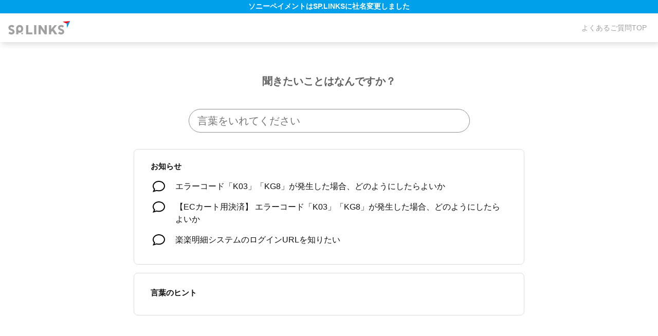

--- FILE ---
content_type: text/html; charset=utf-8
request_url: https://faq.sonypaymentservices.jp/category/show/96?site_domain=default
body_size: 5561
content:
<!DOCTYPE html PUBLIC "-//W3C//DTD XHTML 1.0 Transitional//EN" "http://www.w3.org/TR/xhtml1/DTD/xhtml1-transitional.dtd">
<html xmlns="http://www.w3.org/1999/xhtml" lang="ja" xml:lang="ja">
  <head>
 <meta http-equiv="content-type" content="text/html; charset=UTF-8" />
    <meta http-equiv="X-UA-Compatible" content="IE=edge,chrome=1" />
    <meta http-equiv="Pragma" content="no-cache"/>
    <meta http-equiv="Cache-Control" content="no-cache"/>
    <meta http-equiv="Expires" content="0"/>
    <meta name="description" content="オンライン収納代行,コンビニ決済" />
    <meta name="keywords" content="オンライン収納代行,コンビニ決済,FAQ,よくある質問" />
    <meta name="csrf-param" content="authenticity_token" />
<meta name="csrf-token" content="H7-UbwukfOSx5CkvNDqga9j-B6xfvhBxnB9wX1_qqYS6xz4fQBTEzJ9W0wH8u3eejYxNsSeFPeHpGqgr_rmNSA" />
    <script src="/assets/application_front_pc-70829ab258f817609cf7b092652328b6cc107d834757186420ba06bcb3c507c9.js"></script>
<script src="/assets/calendar/calendar-ja-da58e63df1424289368016b5077d61a523d45dd27a7d717739d0dbc63fa6a683.js"></script>
<script>jQuery.migrateMute = true;</script>
<script src="/assets/jquery-migrate-3.3.2.min-dbdd70f5d90839a3040d1cbe135a53ce8f7088aa7543656e7adf9591fa3782aa.js"></script>
<link rel="stylesheet" href="/assets/application_front_pc-7cab32363d9fbcfee4c18a6add9fe66228e2561d6fe655ed3c9a039bf433fbd8.css" media="all" />
<link href="/stylesheets/style.css?1BUgcSDTru2yv_wNwI2HpCxNQFWkcTjp6DeXvSqefCZxbYoBa2MWxZwNBiMIDFBReT8KSNxKFXmdMk_Ji81Y6g" media="all" rel="stylesheet" type="text/css" />
<link rel="stylesheet" href="https://faq.sonypaymentservices.jp/css/style.css?site_id=-1" media="all" />
<link rel="stylesheet" href="https://faq.sonypaymentservices.jp/css/style.css?site_id=1" media="all" />

<link rel='shortcut icon' href='/usr/favicon/images/9VTya59bf6ez13T5.ico?site_domain=default'>
<link rel='icon' href='/usr/favicon/images/9VTya59bf6ez13T5.ico?site_domain=default'>
    
    <title>オンライン収納代行 | よくあるご質問（ご契約中の方向け）</title>
    
  </head>
  <body class="lang_size_medium" id="category_show">
    
    <a name="top"></a>
    <div id="okw_wrapper">
<!DOCTYPE html>
<html lang="ja">
<head>
    <meta charset="UTF-8">
    <meta http-equiv="refresh" content="0;URL=https://qa.splinks.co.jp/">
    <title>ページ移動のお知らせ</title>
    <style>
        body {
            font-family: Arial, sans-serif;
            text-align: center;
            padding-top: 50px;
            background-color: #ffffff;
            color: #333;
        }
        a {
            color: #007BFF;
            text-decoration: none;
        }
        a:hover {
            text-decoration: underline;
        }
    </style>
</head>
<body>
    <p>新しいURLへリダイレクトしています。<br>移動しない場合は、<a href="https://qa.splinks.co.jp">こちら</a>をクリックしてください。</p>
</body>
</html>
      <div id="okw_contents">
        <div id="okw_contents_base">
          <div id="okw_contents_inner" class="clearfix">
            <div id="okw_sub_header" class="clearfix">
              <div id="login_user_name"></div>
              <ul id="fontCol" class="flo_r">
                  <li class="okw_txt">文字サイズ変更</li>
  <li class="fntSml fntSml_ja">
    <a update_flash_color="#d4e0e8" data-remote="true" href="/front/font_size?font_type=small&amp;site_domain=default">S</a>
  </li>
  <li class="fntMidOn fntMidOn_ja">
    <a update_flash_color="#d4e0e8" data-remote="true" href="/front/font_size?font_type=middle&amp;site_domain=default">M</a>
  </li>
  <li class="fntBig fntBig_ja">
    <a update_flash_color="#d4e0e8" data-remote="true" href="/front/font_size?font_type=large&amp;site_domain=default">L</a>
  </li>

              </ul>
              <ul class="okw_bread">
  <li class="okw_bread_list"><a href="/category/show/13?site_domain=default">ご契約中の方向け</a><span>&nbsp;&gt;&nbsp;</span><a href="/category/show/69?site_domain=default">コンビニ決済</a><span>&nbsp;&gt;&nbsp;</span><span>オンライン収納代行</span></li>
</ul>
            
            </div>
            <div id="okw_side" class="flo_l"><div class="colArea clearfix"><div class="oneCol okw_parts_category_tree"><div id="category_tree" class="category_tree">
  <div class="ttl_col"><h2 class="ttl_bg"><span class="icocate_tree">ご契約中の方向け</span></h2></div>
  
  
  
  <ul id="tree_13" class="category_level_0">
    
  
  <li id="tree_icon_63" class="category_close">
    <div class="category_on cate_pull_inert_bg">
      <a class="pm_icon flo_l" child_url="/category/tree_open/63?node=1&amp;site_domain=default&amp;tag_id=tree_icon_63" js_effect_time="500" self_tag_id="tree_icon_63" tree_open="true" href="/category/show/63?site_domain=default">/category/show/63?site_domain=default</a><a href="/category/show/63?site_domain=default">契約関連</a>
    </div>
    
  </li>

  
  <li id="tree_icon_64" class="category_close">
    <div class="category_on cate_pull_inert_bg">
      <a class="pm_icon flo_l" child_url="/category/tree_open/64?node=1&amp;site_domain=default&amp;tag_id=tree_icon_64" js_effect_time="500" self_tag_id="tree_icon_64" tree_open="true" href="/category/show/64?site_domain=default">/category/show/64?site_domain=default</a><a href="/category/show/64?site_domain=default">ご請求・お支払い</a>
    </div>
    
  </li>

  
  <li id="tree_icon_65" class="category_close">
    <div class="category_on cate_pull_inert_bg">
      <a class="pm_icon flo_l" child_url="/category/tree_open/65?node=1&amp;site_domain=default&amp;tag_id=tree_icon_65" js_effect_time="500" self_tag_id="tree_icon_65" tree_open="true" href="/category/show/65?site_domain=default">/category/show/65?site_domain=default</a><a href="/category/show/65?site_domain=default">システム設定</a>
    </div>
    
  </li>

  
  <li id="tree_icon_66" class="category_close">
    <div class="category_on cate_pull_inert_bg">
      <a class="pm_icon flo_l" child_url="/category/tree_open/66?node=1&amp;site_domain=default&amp;tag_id=tree_icon_66" js_effect_time="500" self_tag_id="tree_icon_66" tree_open="true" href="/category/show/66?site_domain=default">/category/show/66?site_domain=default</a><a href="/category/show/66?site_domain=default">テスト環境</a>
    </div>
    
  </li>

  
  <li id="tree_icon_67" class="category_close">
    <div class="category_on cate_pull_inert_bg">
      <a class="pm_icon flo_l" child_url="/category/tree_open/67?node=1&amp;site_domain=default&amp;tag_id=tree_icon_67" js_effect_time="500" self_tag_id="tree_icon_67" tree_open="true" href="/category/show/67?site_domain=default">/category/show/67?site_domain=default</a><a href="/category/show/67?site_domain=default">e-SCOTT Smart管理画面</a>
    </div>
    
  </li>

  
  <li id="tree_icon_68" class="category_close">
    <div class="category_on cate_pull_inert_bg">
      <a class="pm_icon flo_l" child_url="/category/tree_open/68?node=1&amp;site_domain=default&amp;tag_id=tree_icon_68" js_effect_time="500" self_tag_id="tree_icon_68" tree_open="true" href="/category/show/68?site_domain=default">/category/show/68?site_domain=default</a><a href="/category/show/68?site_domain=default">クレジットカード決済</a>
    </div>
    
  </li>

  
  <li id="tree_icon_69" class="category_open">
    <div class="category_on cate_pull_inert_bg">
      <a class="pm_icon flo_l" child_url="#" js_effect_time="500" self_tag_id="tree_icon_69" tree_open="true" href="/category/show/69?site_domain=default">/category/show/69?site_domain=default</a><a href="/category/show/69?site_domain=default">コンビニ決済</a>
    </div>
    
  <ul id="tree_69" class="category_level_1">
    
  
  <li id="tree_icon_96" >
    <div class="category_none category_select cate_pull_inert_bg">
      <a href="/category/show/96?site_domain=default">オンライン収納代行</a>
    </div>
    
  </li>

  
  <li id="tree_icon_97" >
    <div class="category_none cate_pull_inert_bg">
      <a href="/category/show/97?site_domain=default">払込票</a>
    </div>
    
  </li>

  </ul>




  </li>

  
  <li id="tree_icon_70" >
    <div class="category_none cate_pull_inert_bg">
      <a href="/category/show/70?site_domain=default">キャリア決済</a>
    </div>
    
  </li>

  
  <li id="tree_icon_71" class="category_close">
    <div class="category_on cate_pull_inert_bg">
      <a class="pm_icon flo_l" child_url="/category/tree_open/71?node=1&amp;site_domain=default&amp;tag_id=tree_icon_71" js_effect_time="500" self_tag_id="tree_icon_71" tree_open="true" href="/category/show/71?site_domain=default">/category/show/71?site_domain=default</a><a href="/category/show/71?site_domain=default">エラー</a>
    </div>
    
  </li>

  
  <li id="tree_icon_264" >
    <div class="category_none cate_pull_inert_bg">
      <a href="/category/show/264?site_domain=default">その他</a>
    </div>
    
  </li>

  </ul>









</div>
</div></div></div><div id="okw_center" class="okw_side flo_r"><div class="colArea clearfix"><div class="oneCol okw_main_category">    <div class="ttl_col">
  <h2 class="ttl_bg"><span class="icoResult">『 オンライン収納代行 』 内のFAQ</span></h2>
</div>





<div class="pg_col_top clearfix">
  <p class="pg_no flo_l">
    10件中 1 - 10 件を表示
  </p>
  <div class="pg_scr flo_l">
      <span class='disabled'>≪</span>
    <span>1 / 1ページ</span>
      <span class='disabled'>≫</span>
  </div>
    <div class="okw_sort_select flo_r">
  <form id="faq_list_sort_form" action="/category/show/96?site_domain=default" accept-charset="UTF-8" method="get">
      <input type="hidden" name="id" id="id" value="96" autocomplete="off" />
      
      
      
      
      <input type="hidden" name="sort_order" id="sort_order" value="desc" autocomplete="off" />
      
    <select name="sort" id="faq_list_sort_select"><option selected="selected" value="sort_access">アクセス数順</option>
<option value="sort_new">最新順</option>
<option value="sort_adjust_value">重要度順</option></select>
  
    <div class="sort_arrow clearfix">
        <a class="sort_asc_image_off" title="昇順" href="/category/show/96?site_domain=default&amp;sort=sort_access&amp;sort_order=asc"></a>
        <span class='sort_desc_image_on' title='降順'></span>
    </div>
    <noscript>
      <input type="submit" name="commit" value="並び替え" />
    </noscript>
<input type="hidden" name="site_domain" value="default" /></form></div>
</div>
<ul class="search_list">
    <li class="search_list_inner search_list_bg1" style="z-index:10">
      <p class="search_qattl icoQ_sml">
        <a title="セブンイレブンでお支払いする時、nanacoは利用できますか" href="/faq/show/938?back=front%2Fcategory%3Ashow&amp;category_id=96&amp;page=1&amp;site_domain=default&amp;sort=sort_access&amp;sort_order=desc">セブンイレブンでお支払いする時、nanacoは利用できますか</a>
      </p>
      <p class="icoA_sml">
        可能です。

ただし、以下のものはnanacoでのお支払いができません。（2020年8月現在）
①寄付・募金（ふるさと納税含む）に関する収納代行
②貸金返済に関する収納代行
③クレジット等債務割賦・非割賦の弁済に関する収納代行

        <a title="セブンイレブンでお支払いする時、nanacoは利用できますか" class="faq_list_show_detail" href="/faq/show/938?back=front%2Fcategory%3Ashow&amp;category_id=96&amp;page=1&amp;site_domain=default&amp;sort=sort_access&amp;sort_order=desc">詳細表示</a>
      </p>
      <div class="attribute_list">
        
      </div>
      <div class="search_date_area clearfix">
        <ul class="search_dateNo">
          <li class="faq_no">No：938</li>
          <li class="faq_date">公開日時：2020/08/19 12:36</li>
          <li class="faq_date">更新日時：2022/02/24 15:49</li>
          <li class="mark_area"></li>
        </ul>
      </div>
    </li>
    <li class="search_list_inner search_list_bg2" style="z-index:9">
      <p class="search_qattl icoQ_sml">
        <a title="支払選択画面URLの生成手順を教えてください" href="/faq/show/890?back=front%2Fcategory%3Ashow&amp;category_id=96&amp;page=1&amp;site_domain=default&amp;sort=sort_access&amp;sort_order=desc">支払選択画面URLの生成手順を教えてください</a>
      </p>
      <p class="icoA_sml">
        APIで処理する場合、弊社からの応答電文を元に事業者側で生成いただきます。

管理画面にてマニュアルで登録する場合、URLが管理画面に表示されます。

詳しくは仕様書をご参照ください。



ご利用カートやご契約内容によっては本機能がご利用できない場合がございます。
ご契約内容についてのご確認は...
        <a title="支払選択画面URLの生成手順を教えてください" class="faq_list_show_detail" href="/faq/show/890?back=front%2Fcategory%3Ashow&amp;category_id=96&amp;page=1&amp;site_domain=default&amp;sort=sort_access&amp;sort_order=desc">詳細表示</a>
      </p>
      <div class="attribute_list">
        
      </div>
      <div class="search_date_area clearfix">
        <ul class="search_dateNo">
          <li class="faq_no">No：890</li>
          <li class="faq_date">公開日時：2020/08/18 11:04</li>
          <li class="faq_date">更新日時：2022/02/24 15:48</li>
          <li class="mark_area"></li>
        </ul>
      </div>
    </li>
    <li class="search_list_inner search_list_bg1" style="z-index:8">
      <p class="search_qattl icoQ_sml">
        <a title="Pay-easy（ペイジー）は、銀行ATMでも支払い可能ですか" href="/faq/show/553?back=front%2Fcategory%3Ashow&amp;category_id=96&amp;page=1&amp;site_domain=default&amp;sort=sort_access&amp;sort_order=desc">Pay-easy（ペイジー）は、銀行ATMでも支払い可能ですか</a>
      </p>
      <p class="icoA_sml">
        銀行ATMでのお支払いも可能です。
対応している銀行の詳細は以下URLよりご確認ください。
https://www.pay-easy.jp/where/list_atm.php

        <a title="Pay-easy（ペイジー）は、銀行ATMでも支払い可能ですか" class="faq_list_show_detail" href="/faq/show/553?back=front%2Fcategory%3Ashow&amp;category_id=96&amp;page=1&amp;site_domain=default&amp;sort=sort_access&amp;sort_order=desc">詳細表示</a>
      </p>
      <div class="attribute_list">
        
      </div>
      <div class="search_date_area clearfix">
        <ul class="search_dateNo">
          <li class="faq_no">No：553</li>
          <li class="faq_date">公開日時：2020/08/14 15:48</li>
          <li class="faq_date">更新日時：2022/01/12 15:21</li>
          <li class="mark_area"></li>
        </ul>
      </div>
    </li>
    <li class="search_list_inner search_list_bg2" style="z-index:7">
      <p class="search_qattl icoQ_sml">
        <a title="入金通知URLの変更をしたいです" href="/faq/show/2676?back=front%2Fcategory%3Ashow&amp;category_id=96&amp;page=1&amp;site_domain=default&amp;sort=sort_access&amp;sort_order=desc">入金通知URLの変更をしたいです</a>
      </p>
      <p class="icoA_sml">
        変更希望の入金通知URLを営業担当へご連絡ください。
営業担当がご不明の場合は「マーチャントID」をご用意のうえ、
加盟店サポートデスクへお問い合わせください｡

        <a title="入金通知URLの変更をしたいです" class="faq_list_show_detail" href="/faq/show/2676?back=front%2Fcategory%3Ashow&amp;category_id=96&amp;page=1&amp;site_domain=default&amp;sort=sort_access&amp;sort_order=desc">詳細表示</a>
      </p>
      <div class="attribute_list">
        
      </div>
      <div class="search_date_area clearfix">
        <ul class="search_dateNo">
          <li class="faq_no">No：2676</li>
          <li class="faq_date">公開日時：2022/05/23 15:26</li>
          <li class="mark_area"></li>
        </ul>
      </div>
    </li>
    <li class="search_list_inner search_list_bg1" style="z-index:6">
      <p class="search_qattl icoQ_sml">
        <a title="Pay-easy（ペイジー）の上限金額はありますか" href="/faq/show/554?back=front%2Fcategory%3Ashow&amp;category_id=96&amp;page=1&amp;site_domain=default&amp;sort=sort_access&amp;sort_order=desc">Pay-easy（ペイジー）の上限金額はありますか</a>
      </p>
      <p class="icoA_sml">
        実際は利用される金融機関により異なりますが、
弊社システムの制限上、100万円未満でお願いします。



        <a title="Pay-easy（ペイジー）の上限金額はありますか" class="faq_list_show_detail" href="/faq/show/554?back=front%2Fcategory%3Ashow&amp;category_id=96&amp;page=1&amp;site_domain=default&amp;sort=sort_access&amp;sort_order=desc">詳細表示</a>
      </p>
      <div class="attribute_list">
        
      </div>
      <div class="search_date_area clearfix">
        <ul class="search_dateNo">
          <li class="faq_no">No：554</li>
          <li class="faq_date">公開日時：2020/08/14 15:48</li>
          <li class="faq_date">更新日時：2022/02/02 14:30</li>
          <li class="mark_area"></li>
        </ul>
      </div>
    </li>
    <li class="search_list_inner search_list_bg2" style="z-index:5">
      <p class="search_qattl icoQ_sml">
        <a title="ファミリーマートでお支払いする時、FamiPayは利用できますか" href="/faq/show/939?back=front%2Fcategory%3Ashow&amp;category_id=96&amp;page=1&amp;site_domain=default&amp;sort=sort_access&amp;sort_order=desc">ファミリーマートでお支払いする時、FamiPayは利用できますか</a>
      </p>
      <p class="icoA_sml">
        可能です。

        <a title="ファミリーマートでお支払いする時、FamiPayは利用できますか" class="faq_list_show_detail" href="/faq/show/939?back=front%2Fcategory%3Ashow&amp;category_id=96&amp;page=1&amp;site_domain=default&amp;sort=sort_access&amp;sort_order=desc">詳細表示</a>
      </p>
      <div class="attribute_list">
        
      </div>
      <div class="search_date_area clearfix">
        <ul class="search_dateNo">
          <li class="faq_no">No：939</li>
          <li class="faq_date">公開日時：2020/08/19 12:36</li>
          <li class="faq_date">更新日時：2022/02/24 15:46</li>
          <li class="mark_area"></li>
        </ul>
      </div>
    </li>
    <li class="search_list_inner search_list_bg1" style="z-index:4">
      <p class="search_qattl icoQ_sml">
        <a title="オンライン収納代行の入金結果POST先URLを変更したいです" href="/faq/show/2542?back=front%2Fcategory%3Ashow&amp;category_id=96&amp;page=1&amp;site_domain=default&amp;sort=sort_access&amp;sort_order=desc">オンライン収納代行の入金結果POST先URLを変更したいです</a>
      </p>
      <p class="icoA_sml">
        変更後のPOST先URLを営業担当もしくは加盟店サポートデスクまでご連絡ください。

※反映まで数日お時間をいただきますのでご了承ください。

        <a title="オンライン収納代行の入金結果POST先URLを変更したいです" class="faq_list_show_detail" href="/faq/show/2542?back=front%2Fcategory%3Ashow&amp;category_id=96&amp;page=1&amp;site_domain=default&amp;sort=sort_access&amp;sort_order=desc">詳細表示</a>
      </p>
      <div class="attribute_list">
        
      </div>
      <div class="search_date_area clearfix">
        <ul class="search_dateNo">
          <li class="faq_no">No：2542</li>
          <li class="faq_date">公開日時：2022/04/28 15:51</li>
          <li class="mark_area"></li>
        </ul>
      </div>
    </li>
    <li class="search_list_inner search_list_bg2" style="z-index:3">
      <p class="search_qattl icoQ_sml">
        <a title="オンライン収納代行の入金通知エラーとは何ですか" href="/faq/show/2893?back=front%2Fcategory%3Ashow&amp;category_id=96&amp;page=1&amp;site_domain=default&amp;sort=sort_access&amp;sort_order=desc">オンライン収納代行の入金通知エラーとは何ですか</a>
      </p>
      <p class="icoA_sml">
        
お客様がコンビ二等でお支払いを完了した際に、

事業者様ECサイトへリアルタイムでPOST通知をしておりますが、
その際に下記ケースにおいて入金通知エラーとなる場合がございます。




・ご設定の入金通知先のサイトURLに誤りがある

・弊社指定外のSSL証明書をご利用されている

...
        <a title="オンライン収納代行の入金通知エラーとは何ですか" class="faq_list_show_detail" href="/faq/show/2893?back=front%2Fcategory%3Ashow&amp;category_id=96&amp;page=1&amp;site_domain=default&amp;sort=sort_access&amp;sort_order=desc">詳細表示</a>
      </p>
      <div class="attribute_list">
        
      </div>
      <div class="search_date_area clearfix">
        <ul class="search_dateNo">
          <li class="faq_no">No：2893</li>
          <li class="faq_date">公開日時：2020/08/13 16:30</li>
          <li class="mark_area"><br /><span class="faq_custom_mark faq_custom_mark_2" style="background-color: #FF9900; color: #333">ご契約中の方</span></li>
        </ul>
      </div>
    </li>
    <li class="search_list_inner search_list_bg1" style="z-index:2">
      <p class="search_qattl icoQ_sml">
        <a title="コンビニで入金通知が送信されるタイミングはいつですか" href="/faq/show/929?back=front%2Fcategory%3Ashow&amp;category_id=96&amp;page=1&amp;site_domain=default&amp;sort=sort_access&amp;sort_order=desc">コンビニで入金通知が送信されるタイミングはいつですか</a>
      </p>
      <p class="icoA_sml">
        

コンビニで入金通知が送信されるタイミングは、店員が入金ボタンを押下したタイミングとなります。



入金通知が送信されたにも関わらず、何らかの理由によりお客様から代金を回収できなかった場合でも入金通知の取消はできません。
入金通知送信後、管理画面上に反映され資金決済の対象となります。


...
        <a title="コンビニで入金通知が送信されるタイミングはいつですか" class="faq_list_show_detail" href="/faq/show/929?back=front%2Fcategory%3Ashow&amp;category_id=96&amp;page=1&amp;site_domain=default&amp;sort=sort_access&amp;sort_order=desc">詳細表示</a>
      </p>
      <div class="attribute_list">
        
      </div>
      <div class="search_date_area clearfix">
        <ul class="search_dateNo">
          <li class="faq_no">No：929</li>
          <li class="faq_date">公開日時：2020/08/19 12:36</li>
          <li class="faq_date">更新日時：2022/02/24 15:47</li>
          <li class="mark_area"></li>
        </ul>
      </div>
    </li>
    <li class="search_list_inner search_list_bg2" style="z-index:1">
      <p class="search_qattl icoQ_sml">
        <a title="支払方法選択画面をメールで送りたい" href="/faq/show/978?back=front%2Fcategory%3Ashow&amp;category_id=96&amp;page=1&amp;site_domain=default&amp;sort=sort_access&amp;sort_order=desc">支払方法選択画面をメールで送りたい</a>
      </p>
      <p class="icoA_sml">
        以下の方法で可能となります。

・管理画面

　「データ登録：2Add」処理後に、管理画面に表示されるURLをメールに記載する仕組みを事業者側で実装いただければ可能でございます。

・APIおよびファイル処理

　支払方法選択画面のURLを生成いただきメールに記載する仕組みを事業者側で実装いただけ...
        <a title="支払方法選択画面をメールで送りたい" class="faq_list_show_detail" href="/faq/show/978?back=front%2Fcategory%3Ashow&amp;category_id=96&amp;page=1&amp;site_domain=default&amp;sort=sort_access&amp;sort_order=desc">詳細表示</a>
      </p>
      <div class="attribute_list">
        
      </div>
      <div class="search_date_area clearfix">
        <ul class="search_dateNo">
          <li class="faq_no">No：978</li>
          <li class="faq_date">公開日時：2020/08/19 13:13</li>
          <li class="faq_date">更新日時：2022/02/24 15:49</li>
          <li class="mark_area"></li>
        </ul>
      </div>
    </li>
</ul>
<div class="pg_col_down clearfix">
  <p class="pg_no flo_l">
    10件中 1 - 10 件を表示
  </p>
  
</div>

</div></div><p class="topLink"><a href="#top">TOPへ</a></p></div>
          </div>
        </div>
      </div>
      <div id="okw_footer_default" class="clearfix">
        <p id="okw_logo_footer" class="flo_r logo_footer">
          <a href="https://aisaas.pkshatech.com/faq/" target="_blank">PKSHA FAQ logo</a>
        </p>
      </div>
    </div>


  </body>
</html>


--- FILE ---
content_type: text/html; charset=utf-8
request_url: https://qa.splinks.co.jp/
body_size: 12026
content:
<!DOCTYPE html><html lang="ja" data-tracking-id="" data-measurement-id="G-LMCKEJ27J0" data-external-measurement-ids="[]" data-enable-realtime-logging="false" data-request-contact-query-selector=".system-inquiry" data-project-id="6874a0c5a323b889e3f01200" data-helpfeel="1"><head><meta charSet="utf-8"/><title>よくあるご質問 | SP.LINKS株式会社</title><meta name="referrer" content="same-origin"/><meta name="viewport" content="width=device-width, initial-scale=1.0"/><meta name="description" content="困ったことがあれば、こちらのヘルプページをご覧ください。 - よくあるご質問 | SP.LINKS株式会社"/><meta property="og:title" content="よくあるご質問 | SP.LINKS株式会社"/><meta property="og:type" content="website"/><meta property="og:url" content="https://qa.splinks.co.jp/"/><meta property="og:description" content="困ったことがあれば、こちらのヘルプページをご覧ください。 - よくあるご質問 | SP.LINKS株式会社"/><link rel="shortcut icon" href="https://custom-assets.helpfeel.com/splinks-faq/favicon.ico"/><link rel="canonical" href="https://qa.splinks.co.jp/"/><script nonce="7d17a1d40cb44e4d8dc31c86db10d64fffbba86b45e3d3eaff5feb027aef3f91"> (function () { function hasKey (key, val) { try { return sessionStorage.getItem(key) === val; } catch (err) { return (document.cookie.split(/; */) || []).indexOf(key + '=' + val) > -1; } } function saveKey (key, val) { try { sessionStorage.setItem(key, val); } catch (err) { document.cookie = key + '=' + val; } } function hasQuery (key, val) { return (location.search.substring(1).split('&') || []).indexOf(key + '=' + val) > -1; } function init (key) { if (hasQuery(key, 'false')) { if (!hasKey(key, 'false')) saveKey(key, 'false'); } else if (hasKey(key, 'true') || hasQuery(key, 'true')) { document.documentElement.classList.add(key); if (!hasKey(key, 'true')) saveKey(key, 'true'); } } init('inapp'); if (hasQuery('helpfeel-frame', 'true')) { document.documentElement.classList.add('helpfeel-frame'); } else { if (window != window.top || hasQuery('inframe', 'true')) { document.documentElement.classList.add('inframe'); } } })()</script><style>*{box-sizing:border-box;-webkit-tap-highlight-color:rgba(0,0,0,0)}:root{--primary-color: #4d6bd5;--brand-color: #4d6bd5;--link-color: #4d6bd5;--link-hover-color: #efefef;--link-border-radius: 4px;--highlight-color: #4d6bd5;--card-border-radius: 8px;--card-border-color: #dcdcdc;--card-border-width: 1px;--card-bg-color: #fff;--body-color: #111;--body-background: none;--body-background-size: auto;--helper-color: rgba(17, 17, 17, 0.6);--logo-image-height: 32px;--header-link-color: #777;--header-color: #606060;--header-background: transparent;--header-background-size: auto;--form-border-color: #979797;--page-container-width: 760px;--subtitle-background: none;--subtitle-background-size: auto;--query-input-box-shadow: 0 1px 3px 0 rgba(0, 0, 0, 0.28);--query-input-border: 1px solid #dcdcdc;--kinds-selector-display: none}body{margin:0;color:var(--body-color);font-family:"Hiragino Kaku Gothic ProN",sans-serif;min-height:100vh;background:var(--body-background);background-size:var(--body-background-size)}html.inapp body,html.inframe body{min-height:unset}@media(max-width: 767px){html.inapp body,html.inframe body{max-width:100vw}}@media(max-width: 767px){body{background:#fff}}input,textarea{font-family:sans-serif}a{color:var(--link-color);text-decoration:none;-webkit-touch-callout:none}@media(hover: hover)and (pointer: fine){a:hover{background-color:var(--link-hover-color)}}@media not all and (hover: hover)and (pointer: fine){[data-default-active] a:active,a.ios-active{background-color:var(--link-hover-color)}}button{-webkit-touch-callout:none}.container{width:760px;max-width:calc(100% - 32px);margin:0 auto;position:relative}@media(min-width: 768px){.visible-xs{display:none}}@media(max-width: 767px){.hidden-xs{display:none}}.content{margin:30px 0}.content .container{width:var(--page-container-width)}.content .container.hide-indent-mark .indent-mark .dot{display:none}.page-content{font-size:17px;line-height:130%;background:#fff;padding:24px 32px;border-radius:var(--card-border-radius);border:var(--card-border-width) solid var(--card-border-color)}@media(max-width: 767px){.page-content{padding:0;border:0;border-radius:0}}.page-content .line{font-size:18px;line-height:200%;position:relative;word-break:break-word}.page-content .line.cli{opacity:.1;font-size:10px;display:none}.page-content .line.title{font-size:30px;line-height:140%;font-weight:bold;margin-top:0;margin-bottom:20px}html.inframe .page-content .line.title{display:none}.page-content .line.title.isolated{margin-bottom:0}@media(max-width: 767px){.page-content .line.title{font-size:24px;font-weight:bold}}.page-content img.image{max-width:100%;max-height:300px}.page-content img.strong-image{max-width:100%;width:100%;max-height:none}.page-content img.image-size-s{max-height:none;width:240px}.page-content img.image-size-m{max-height:none;width:480px}.page-content img.image-size-l{max-height:none;width:100%}.page-content img.icon{height:1.3em;vertical-align:text-bottom}.page-content img.strong-icon{height:3.9em}.page-content .indent{display:inline-block}.page-content .indent>.video-player>video{width:100%}.page-content .indent-mark{position:absolute;top:0;left:0;height:1em;color:transparent}.page-content .indent-mark .dot{display:block;position:absolute;right:9px;top:15px;width:6px;height:6px;border-radius:50%;background-color:#555}.page-content .indent-mark .orderd-dot::after{display:block;position:absolute;right:9px;color:#555;white-space:nowrap;content:attr(data-number) "."}.page-content .image-only-line .indent-mark{visibility:hidden}.page-content .deco-\#{display:none}.page-content .quote{border-left:3px solid #ccc;padding-left:10px;display:inline-block;font-style:italic}.page-content .color-quote-block span.indent-mark{display:none}.page-content .color-quote-block:has(span.indent) span.indent{background-color:var(--quote-bg-color);border-left:5px solid rgba(0,0,0,.3);padding-left:10px;padding-right:10px;display:block;width:-webkit-fill-available;width:-moz-available;width:stretch}.page-content .color-quote-block:has(span.indent).start span.indent{margin-top:11px;padding-top:11px}.page-content .color-quote-block:has(span.indent).end span.indent{margin-bottom:11px;padding-bottom:11px}.page-content .color-quote-block:has(span.indent).has-inner-indent span.indent{padding-left:calc(10px + var(--tab-count) * 1.5em);position:relative}.page-content .color-quote-block:has(span.indent).has-inner-indent span.indent::before{content:"";display:block;position:absolute;left:calc(var(--tab-count) * 1.5em - 6px);top:15px;width:6px;height:6px;border-radius:50%;background-color:#555}.page-content .color-quote-block:has(span.indent).start .has-inner-indent span.indent::before{margin-top:11px}.page-content .color-quote-block:not(:has(span.indent)){background-color:var(--quote-bg-color);border-left:5px solid rgba(0,0,0,.3);padding-left:10px;padding-right:10px}.page-content .color-quote-block:not(:has(span.indent)).start{margin-top:11px;padding-top:11px}.page-content .color-quote-block:not(:has(span.indent)).end{margin-bottom:11px;padding-bottom:11px}.page-content .color-quote-block:not(:has(span.indent)).has-inner-indent{padding-left:calc(10px + var(--tab-count) * 1.5em);position:relative}.page-content .color-quote-block:not(:has(span.indent)).has-inner-indent::before{content:"";display:block;position:absolute;left:calc(var(--tab-count) * 1.5em - 6px);top:15px;width:6px;height:6px;border-radius:50%;background-color:#555}.page-content .color-quote-block:not(:has(span.indent)).has-inner-indent.start::before{margin-top:11px}@media(hover: hover)and (pointer: fine){.page-content a.link:hover,.page-content a.external-link:hover{box-shadow:0 0 0 1px var(--link-hover-color);border-radius:2px}}@media not all and (hover: hover)and (pointer: fine){[data-default-active] .page-content a.link:active,.page-content a.link.ios-active,[data-default-active] .page-content a.external-link:active,.page-content a.external-link.ios-active{box-shadow:0 0 0 1px var(--link-hover-color);border-radius:2px}}.page-content a.external-link{text-decoration:underline}.page-content a.empty{color:#ff7a00}.page-content .table{border-collapse:collapse}.page-content .table caption{color:#555}.page-content .table td{padding:0 8px;border:1px solid #999}.page-content .table-builder{display:inline-block}.page-content .code-block{line-height:120%;background-color:rgba(0,0,0,.04);cursor:text;white-space:pre-wrap}.page-content .code-block code{padding-left:.5em;display:block;font-size:13px;font-family:Menlo,Monaco,Consolas,"Courier New",monospace}.page-content .code-block code.code-start{margin-left:.5em;padding:2px;display:inline;background-color:#ffcfc6;text-decoration:underline}.page-content .line>.iframe-video-player,.page-content .line>.video-player,.page-content .line>.deco .iframe-video-player,.page-content .line>.deco .video-player{position:relative;width:100%}.page-content .line>.iframe-video-player::before,.page-content .line>.video-player::before,.page-content .line>.deco .iframe-video-player::before,.page-content .line>.deco .video-player::before{content:"";display:block;padding-top:56.25%}.page-content .line>.iframe-video-player>iframe,.page-content .line>.iframe-video-player>video,.page-content .line>.video-player>iframe,.page-content .line>.video-player>video,.page-content .line>.deco .iframe-video-player>iframe,.page-content .line>.deco .iframe-video-player>video,.page-content .line>.deco .video-player>iframe,.page-content .line>.deco .video-player>video{display:block;position:absolute;top:0;right:0;bottom:0;left:0;width:100%;height:100%;border:0}.page-content audio.audio-player{vertical-align:middle}.footer{text-align:center;font-size:14px;padding-bottom:20px}html.inapp .footer,html.inframe .footer{display:none}.footer a{color:var(--body-color)}.footer a:hover{background:transparent}.powered-by-helpfeel{text-align:center}.powered-by-helpfeel a:link{display:inline-block;font-size:.9rem;padding:.2rem .5rem}.powered-by-helpfeel a:link,.powered-by-helpfeel a:visited{color:#aaa}.powered-by-helpfeel a:hover,.powered-by-helpfeel a:focus{background:transparent;color:var(--highlight-color)}html.inframe .powered-by-helpfeel{animation:powered-by-helpfeel-fadein .25s ease-out .75s both}.powered-by-helpfeel__hide{display:none}@keyframes powered-by-helpfeel-fadein{from{opacity:0}to{opacity:1}}.related-pages-section .container{width:var(--page-container-width)}.related-pages{margin-bottom:30px;border-radius:var(--card-border-radius);border:var(--card-border-width) solid var(--card-border-color);background:var(--card-bg-color);padding:24px 32px}@media(max-width: 767px){.related-pages{padding:0;border:0;border-radius:0;margin-top:48px}}.related-pages .related-pages-title{font-size:15px;font-weight:bold;margin-top:0;margin-bottom:14px}.related-pages .related-pages-body ul{list-style:none;margin:0;padding:0}.related-pages .related-pages-body ul>li>a{color:var(--body-color);display:flex;font-size:18px;line-height:24px;padding-top:8px;padding-bottom:8px;border-radius:var(--link-border-radius)}@media(max-width: 767px){.related-pages .related-pages-body ul>li>a{font-size:18px;line-height:24px;padding-top:11px;padding-bottom:11px}}.related-pages .related-pages-body ul>li>a span.hit{color:var(--highlight-color)}.related-pages .related-pages-body ul>li>a .icon{flex-shrink:0;width:32px;margin-right:16px;background-image:url("img/answer.svg");background-repeat:no-repeat;background-position:center;height:24px}.agent-mode-root{--back-button-height: 50px;--thread-margin-left: 34px;position:fixed;top:0;bottom:0;left:0;width:100%;height:100vh;overflow:auto;display:none;background-color:#fff;scrollbar-width:thin;z-index:2000}.agent-mode-root .agent-mode-footer{padding-top:6px}.agent-mode-root.agent-mode-entering{display:block;opacity:0;animation:agent-mode-enter .35s cubic-bezier(0.25, 0.46, 0.45, 0.94) forwards}.agent-mode-root.agent-mode-active{display:block;opacity:1}.agent-mode-root.agent-mode-entering .agent-mode-container{transform:translateY(20px);animation:agent-mode-container-enter .35s cubic-bezier(0.25, 0.46, 0.45, 0.94) forwards}.agent-mode-root .agent-mode-container{min-height:100vh;background-color:#fff}.agent-mode-root .agent-mode-container .subtitle{display:none}.agent-mode-root .agent-mode-container .query-input{margin-top:16px !important;min-height:46px}.agent-mode-root .agent-mode-back-button{background:none;border:none;font:inherit;color:inherit;text-align:inherit;display:inline-flex;align-items:end;gap:8px;position:sticky;top:0;z-index:2000;padding:0 24px;user-select:none;height:var(--back-button-height);cursor:pointer}.agent-mode-root .agent-mode-back-button .back-button{padding:0 3px}.agent-mode-root .agent-mode-back-button .back-button-img{display:block;width:20px;height:20px;opacity:.6}.agent-mode-root .agent-mode-page-content{background:transparent !important;padding:0 !important;padding-bottom:10px !important;border:none !important}.agent-mode-root .agent-mode-page-content table{width:100%;border-collapse:collapse;margin:16px 0}.agent-mode-root .agent-mode-page-content th,.agent-mode-root .agent-mode-page-content td{border:1px solid rgba(0,0,0,.16);padding:8px 12px;text-align:left}.agent-mode-root .agent-mode-page-content thead th{background:rgba(0,0,0,.04);font-weight:600}.agent-mode-root .agent-mode-page-content .line{font-size:17px !important;line-height:1.75 !important}.agent-mode-root .agent-mode-page-content .agent-mode-helpapp iframe{background:rgba(0,0,0,.03);width:100%;height:500px;border:none}.agent-mode-root .thread-feedback{display:flex;gap:12px;padding-top:4px}.agent-mode-root .thread-feedback .feedback-button-container{background:none;border:none;padding:0;margin:0;cursor:pointer}.agent-mode-root .thread-feedback .feedback-button-container:disabled{cursor:not-allowed;opacity:.3}.agent-mode-root .thread-feedback .feedback-button{display:block;width:19px;height:19px;user-select:none;-webkit-user-drag:none}.agent-mode-root .thread-skeleton{padding:16px;padding-top:32px;padding-bottom:24px;margin-left:var(--thread-margin-left)}.agent-mode-root .thread-skeleton .skeleton-container{display:flex;flex-direction:column;gap:10px;width:100%}.agent-mode-root .thread-skeleton .skeleton-unit{--base-color: #e8eaf6;--primary-shimmer: rgba(63, 81, 181, 0.3);--secondary-shimmer: rgba(139, 195, 74, 0.25);--highlight-shimmer: rgba(255, 255, 255, 0.9);background:linear-gradient(45deg, var(--base-color), #f3e5f5, var(--base-color));background-size:400% 400%;border-radius:12px;position:relative;overflow:hidden;animation:gradient-shift 3s ease-in-out infinite}.agent-mode-root .thread-skeleton .skeleton-unit:nth-last-child(1){width:80%}.agent-mode-root .thread-skeleton .skeleton-unit::after{content:"";position:absolute;top:0;left:-100%;width:50%;height:100%;background:linear-gradient(110deg, transparent, rgba(255, 215, 0, 0.4), rgba(255, 255, 255, 0.8), rgba(255, 215, 0, 0.4), transparent);animation:gold-wave 2.5s ease-in-out infinite;transform:skewX(-25deg)}.agent-mode-root .thread-skeleton .skeleton-unit:hover::before{animation-duration:.8s}@keyframes gradient-shift{0%,100%{background-position:0% 50%}50%{background-position:100% 50%}}@keyframes gold-wave{0%{left:-100%;opacity:0}20%{opacity:1}80%{opacity:1}100%{left:100%;opacity:0}}.agent-mode-threads-root{position:relative;height:fit-content;margin-top:calc(var(--back-button-height) * -1 - 6px)}.agent-mode-threads-root .agent-mode-threads-container{position:relative;max-width:calc(760px + 32px);margin:0 auto;padding-bottom:128px;font-size:17px;padding-top:6px}html.inframe .agent-mode-threads-root .agent-mode-threads-container{margin:0 24px}.agent-mode-threads-root .agent-mode-threads-container .threadTitle{display:flex;align-items:flex-start;gap:12px;padding:22px 16px 8px 16px;line-height:140%;font-size:18px}.agent-mode-threads-root .agent-mode-threads-container .threadTitleIcon{display:block;width:24px}.agent-mode-threads-root .agent-mode-threads-container .contentInfo{display:flex;gap:0;font-size:.9rem;padding:0 16px;padding-bottom:8px;margin-left:var(--thread-margin-left);margin-top:-4px}.agent-mode-threads-root .agent-mode-threads-container .contentInfo .infoLink{color:inherit;white-space:nowrap}.agent-mode-threads-root .agent-mode-threads-container .contentInfo .infoLink:hover{background:transparent;text-decoration:underline}.agent-mode-threads-root .agent-mode-threads-container .contentInfo .infoIcon{display:block;height:17px;opacity:.8;user-select:none;-webkit-user-drag:none}.agent-mode-threads-root .agent-mode-threads-container .contentInfo .threadOriginalTitle{display:flex;align-items:center;gap:4px;padding:2px 0;overflow:hidden;flex:1;min-width:0}.agent-mode-threads-root .agent-mode-threads-container .contentInfo .threadOriginalTitle div{opacity:.55;overflow:hidden;text-overflow:ellipsis;white-space:nowrap}.agent-mode-threads-root .agent-mode-threads-container .contentInfo .threadBadge{display:flex;align-items:center;gap:4px;padding:2px 0;line-height:1.75;color:#1c8b18;background:#fff;border-radius:4px;position:relative;overflow:hidden;width:0;margin-left:0;white-space:nowrap;animation:badge-appear .5s ease-in-out 1.2s forwards}.agent-mode-threads-root .agent-mode-threads-container .threadInvalidContent{padding:16px;margin-left:var(--thread-margin-left);font-size:.9rem;color:.98}.agent-mode-threads-root .agent-mode-threads-container .threadFeedback{margin-left:var(--thread-margin-left);padding:6px 0 16px calc(16px + 4px)}.agent-mode-threads-root .agent-mode-threads-container .threadContent{display:block;padding:16px;background-color:#fff;border-radius:8px;position:relative;overflow:hidden;margin-left:var(--thread-margin-left)}.agent-mode-threads-root .agent-mode-threads-container .threadContent .agent-mode-helpapp iframe{background:rgba(0,0,0,.03);width:100%;height:500px;border:none}.agent-mode-threads-root .agent-mode-threads-container .threadContent.thread-content-appear{background-color:#fff !important}.agent-mode-threads-root .agent-mode-threads-container .threadContent.thread-content-appear::after{content:"";position:absolute;top:-50%;left:-50%;width:200%;height:200%;background:linear-gradient(135deg, transparent 0%, rgba(77, 107, 213, 0.08) 45%, rgba(255, 255, 255, 0.15) 50%, rgba(255, 215, 0, 0.1) 55%, transparent 100%);animation:natural-sweep 3s cubic-bezier(0.2, 0, 0.2, 1) 0s forwards;z-index:1}.agent-mode-threads-root .agent-mode-threads-container .threadContent>*{position:relative;z-index:3}@keyframes natural-sweep{0%{transform:translateX(-120%) translateY(-120%);opacity:0}15%{opacity:.3}25%{opacity:.5}75%{opacity:.4}85%{opacity:.2}100%{transform:translateX(120%) translateY(120%);opacity:0}}@keyframes badge-appear{0%{width:0}100%{width:140px}}@keyframes agent-mode-enter{0%{opacity:0}100%{opacity:1}}@keyframes agent-mode-container-enter{0%{transform:translateY(20px)}100%{transform:translateY(0)}}.agent-mode-search-root{z-index:2000;position:fixed;left:0;bottom:0;width:100%;background-color:#fff;padding-bottom:16px;border-top:1px solid #ddd}html.inframe .agent-mode-search-root .agent-mode-search-container{width:100%;max-width:100%;margin:0}html.inframe .agent-mode-search-root .agent-mode-search-container .container{width:100%;max-width:100%;padding:0 32px}html.inframe .agent-mode-search-root .agent-mode-search-container .container .query-input{padding:8px;margin:0 0 4px 0 !important;padding-right:0}html.inframe .agent-mode-search-root .agent-mode-search-container .container .query-input textarea{min-height:45px}html.inframe .agent-mode-search-root .agent-mode-search-container .faq-list{border-radius:0;border:none;border-top:1px solid var(--card-border-color);padding-top:16px;padding-bottom:16px}.agent-mode-search-root .agent-mode-page-down-button{font:inherit;color:inherit;text-align:inherit;--button-width: 32px;--button-height: 32px;--button-top: calc(var(--button-height) + 8px);position:absolute;top:calc(-1 * var(--button-top));left:calc(50% - var(--button-width) / 2);background-color:#fff;border:1px solid #cbcbcb;border-radius:50%;padding:5px;width:var(--button-width);height:var(--button-height);line-height:16px;font-size:14px;font-weight:bold;cursor:pointer;margin-bottom:6px;user-select:none}.agent-mode-search-root .agent-mode-page-down-button .agent-mode-page-down-icon{display:block;width:20px;height:20px;opacity:.95}.agent-mode-search-root .agent-mode-page-down-button[data-is-expanded=y]{position:fixed;top:unset;bottom:10px}html.inframe .agent-mode-search-root{padding-bottom:10px}.agent-mode-auto-helpfeel-root .generativeSearchContainer{background:transparent !important}.agent-mode-auto-helpfeel-root .generativeSearch{margin:0;padding:0;width:unset;max-width:unset}.agent-mode-auto-helpfeel-root .generativeSearch .generativeSearchResult{gap:4px !important}.agent-mode-auto-helpfeel-root .generativeSearch .generativeSearchResult .resultTextContentLine[data-is-snippet-headline=y]{font-size:17px !important}.agent-mode-auto-helpfeel-root .resultLeadText{font-size:17px !important;line-height:1.7 !important}@media(max-width: 860px){.agent-mode-root .agent-mode-back-button{display:none}.agent-mode-root.agent-mode-entering{animation:none}.agent-mode-root.agent-mode-entering .agent-mode-container{transform:translateY(0);animation:none}html.inframe .agent-mode-root{--thread-margin-left: 0}html.inframe .agent-mode-root .agent-mode-back-button{top:8px}.agent-mode-threads-root{margin-top:0}html.inframe .agent-mode-search-root .agent-mode-search-container .container{padding:0 24px}html.inframe .agent-mode-search-root .agent-mode-search-container .faq-list{padding:12px 16px 0 24px}}.agent-mode-auto-helpfeel-root .progress-header,.agent-mode-auto-helpfeel-root .deep-dive-button{display:flex;align-items:center;justify-content:space-between;padding:10px 16px;background-color:#eef2f8;cursor:pointer;user-select:none;transition:background-color .2s ease;border:none;outline:none}.agent-mode-auto-helpfeel-root .progress-header:hover,.agent-mode-auto-helpfeel-root .deep-dive-button:hover{background-color:#e1e7f0}.agent-mode-auto-helpfeel-root .progress-header:focus,.agent-mode-auto-helpfeel-root .deep-dive-button:focus{outline:none}.agent-mode-auto-helpfeel-root .deep-dive-button{border-radius:22px;margin-top:32px;background-color:rgba(77,107,213,.2) !important}.agent-mode-auto-helpfeel-root .agent-mode-progress-display{margin-bottom:22px;border-radius:8px;background-color:#f6f8fc;overflow:hidden;width:100%}.agent-mode-auto-helpfeel-root .agent-mode-progress-display.collapsed{width:fit-content;border-radius:22px}.agent-mode-auto-helpfeel-root .agent-mode-progress-display .progress-item{display:flex;flex-direction:row;align-items:center;gap:8px;font-size:13px;font-weight:400;line-height:1.4;color:#222;padding:8px 0;border-bottom:1px solid #e9ecef}.agent-mode-auto-helpfeel-root .agent-mode-progress-display .progress-item:last-child{border-bottom:none;padding-bottom:0}.agent-mode-auto-helpfeel-root .agent-mode-progress-display .progress-title{flex-grow:1;font-size:14px;font-weight:500;color:#111}.agent-mode-auto-helpfeel-root .agent-mode-progress-display .progress-bar-container{font-size:12px;color:#222;padding:0 16px}.agent-mode-auto-helpfeel-root .agent-mode-progress-display .progress-header .progress-arrow{font-size:11px;color:#b5b5b5;transition:transform .2s ease,opacity .3s ease,width .3s ease;transform:scaleY(0.7)}.agent-mode-auto-helpfeel-root .agent-mode-progress-display .progress-header .progress-arrow.open{transform:rotate(180deg)}.agent-mode-auto-helpfeel-root .agent-mode-progress-display .progress-content{padding:0 16px 12px 16px}.agent-mode-auto-helpfeel-root .agent-mode-auto-helpfeel-loading-icon{display:inline-block}.agent-mode-auto-helpfeel-root .agent-mode-auto-helpfeel-loading-icon .loading-caret{color:#6c87b5;margin-left:2px}.agent-mode-auto-helpfeel-root .agent-mode-auto-helpfeel-loading-icon .loading-caret.blinking{animation:blink 1s step-end infinite}@keyframes blink{0%,100%{opacity:1}50%{opacity:0}}.agent-mode-auto-helpfeel-root .agent-mode-auto-helpfeel-loading-icon .loading-spinner{width:14px;height:14px;display:inline-block;vertical-align:-2px;margin-right:11px;position:relative}.agent-mode-auto-helpfeel-root .agent-mode-auto-helpfeel-loading-icon .loading-spinner .orbit{position:absolute;top:50%;left:50%;transform:translate(-50%, -50%);will-change:transform}.agent-mode-auto-helpfeel-root .agent-mode-auto-helpfeel-loading-icon .loading-spinner .orbit .orbit-dot{position:absolute;background-color:#6c87b5;border-radius:50%;top:50%;left:50%;will-change:transform;backface-visibility:hidden;transform:translateZ(0)}.agent-mode-auto-helpfeel-root .agent-mode-auto-helpfeel-loading-icon .loading-spinner .orbit-1{width:14px;height:14px;animation:orbit-rotate 2.4s linear infinite}.agent-mode-auto-helpfeel-root .agent-mode-auto-helpfeel-loading-icon .loading-spinner .orbit-1 .orbit-dot{width:7px;height:7px;margin:-3.5px 0 0 -10.5px;opacity:.8}.agent-mode-auto-helpfeel-root .agent-mode-auto-helpfeel-loading-icon .loading-spinner .orbit-2{width:10px;height:10px;animation:orbit-rotate-reverse 1.8s linear infinite}.agent-mode-auto-helpfeel-root .agent-mode-auto-helpfeel-loading-icon .loading-spinner .orbit-2 .orbit-dot{width:6px;height:6px;margin:-3px 0 0 -8px;opacity:.7}.agent-mode-auto-helpfeel-root .agent-mode-auto-helpfeel-loading-icon .loading-spinner .orbit-3{width:6px;height:6px;animation:orbit-rotate 1.2s linear infinite}.agent-mode-auto-helpfeel-root .agent-mode-auto-helpfeel-loading-icon .loading-spinner .orbit-3 .orbit-dot{width:5px;height:5px;margin:-2.5px 0 0 -6px;opacity:.6}@keyframes orbit-rotate{from{transform:translate(-50%, -50%) rotate(0deg)}to{transform:translate(-50%, -50%) rotate(360deg)}}@keyframes orbit-rotate-reverse{from{transform:translate(-50%, -50%) rotate(0deg)}to{transform:translate(-50%, -50%) rotate(-360deg)}}.agent-mode-auto-helpfeel-root .agent-mode-auto-helpfeel-progress-bar .progress-bar-visual,.agent-mode-auto-helpfeel-root .agent-mode-auto-helpfeel-progress-bar .progress-bar-details{display:flex;gap:8px;min-height:18px}.agent-mode-auto-helpfeel-root .agent-mode-auto-helpfeel-progress-bar .progress-bar-visual{align-items:center}.agent-mode-auto-helpfeel-root .agent-mode-auto-helpfeel-progress-bar .progress-bar-visual .progress-bar-track{width:100px;height:6px;background-color:#e0e3e6;border-radius:3px;overflow:hidden;position:relative}.agent-mode-auto-helpfeel-root .agent-mode-auto-helpfeel-progress-bar .progress-bar-visual .progress-bar-track .progress-bar-fill{height:100%;background-color:#6c87b5;border-radius:3px;transition:width .3s ease}.agent-mode-auto-helpfeel-root .agent-mode-auto-helpfeel-progress-bar .progress-bar-details .progress-bar-average{color:#444}.agent-mode-auto-helpfeel-root .agent-mode-auto-helpfeel-agentic-search .line{padding:4px 0}.agent-mode-auto-helpfeel-root .agent-mode-auto-helpfeel-error .error-container{padding:8px 0;margin:8px 0}.agent-mode-auto-helpfeel-root .agent-mode-auto-helpfeel-error .error-content{display:flex;flex-direction:column;gap:4px}.agent-mode-auto-helpfeel-root .agent-mode-auto-helpfeel-error .error-description{font-size:15px;line-height:1.5;color:#5a4b4e}.agent-mode-auto-helpfeel-root .agent-mode-auto-helpfeel-error .error-message{font-size:14px;color:#5a4b4e}#app-container{min-height:100vh}html.helpfeel-frame #app-container{min-height:100px}html.inapp #app-container,html.inframe #app-container{min-height:unset}html.inframe #app-container{margin-top:84px}.autoHelpfeelSearchButton{display:block;cursor:pointer;padding:0 10px;height:36px;user-select:none;margin:4px;margin-left:2px;border-radius:6px;color:#4d6bd5;border:2px solid rgba(77,107,213,.4);background-color:rgba(77,107,213,.18)}.generativeSearchContainer{display:block;background:transparent}.generativeSearch{width:760px;max-width:calc(100% - 32px);margin:0 auto;background:var(--body-background);padding:calc(24px - 5px) 32px 28px;font-family:"Helvetica Neue",Helvetica,Arial,sans-serif}.generativeSearch .toolsContainer{display:flex;justify-content:center;align-items:center}.generativeSearch .answerContainer{display:flex;gap:8px;flex-direction:column}.generativeSearch .answerContainer .label{font-size:14px;font-weight:bold;color:var(--text-color)}.generativeSearch .answerContainer .skeletonContainer{display:flex;flex-direction:column;gap:8px;width:100%}.generativeSearch .generativeSearchResult{display:flex;flex-direction:column;gap:12px}.generativeSearch .generativeSearchResult .resultLeadText{font-size:18px;line-height:27px;padding:8px 0}.generativeSearch .generativeSearchResult .resultTexts{display:flex;flex-direction:column;gap:12px}.generativeSearch .generativeSearchResult .resultText{display:flex;gap:0;font-size:17px;margin-top:4px;padding-top:2px;padding-bottom:0;box-sizing:border-box}.generativeSearch .generativeSearchResult .resultText .resultTextQuoteBorderspacer{display:block;width:8px;min-width:8px}.generativeSearch .generativeSearchResult .resultText .resultTextQuoteBorder{display:block;width:10px;min-width:10px;background-color:#f5f5f5;border-radius:3px}.generativeSearch .generativeSearchResult .resultText .resultTextContent{flex-grow:1;padding-left:20px;width:100%}.generativeSearch .generativeSearchResult .resultText .resultTextContent .origialPageOpener{display:inline-block;width:17.5px;height:17.5px;vertical-align:text-top;line-height:1.5rem;margin:0 4px 0 -2px;color:var(--highlight-color);border-radius:3px;filter:saturate(0.6);cursor:pointer;user-select:none;-webkit-user-drag:none}.generativeSearch .generativeSearchResult .resultText .resultTextContent .resultTextContentLine{display:inline}.generativeSearch .generativeSearchResult .resultText .resultTextContent .resultTextContentLine[data-is-snippet-headline=y]{display:block;font-size:18px;line-height:1.8rem}.generativeSearch .generativeSearchResult .resultText .resultTextContent .resultTextContentLine[data-is-snippet-headline=n]{font-size:15.5px;line-height:1.5rem;opacity:.9}.generativeSearch .generativeSearchResult .resultText .resultTextContent .expandButton{display:block;margin-top:8px;border:none;background-color:#f5f5f5;border-radius:6px;padding:2px 8px;font-size:14px;font-weight:bold;color:#222;height:20px;box-sizing:border-box;cursor:pointer}.generativeSearch .generativeSearchResult .resultText .resultTextContent .expandButton span{filter:saturate(0.7)}.generativeSearch .generativeSearchResult .resultItem .title{font-size:15px !important;padding-top:12px;width:fit-content;margin-bottom:4px;line-height:1.35rem}.generativeSearch .generativeSearchResult .resultItem .title a{color:var(--helper-color) !important}.generativeSearch .generativeSearchResult .resultItem .title a:hover{color:var(--link-color) !important;background-color:transparent}.short-answer-feedback{display:flex;align-items:center;margin-top:24px;flex-direction:column;gap:8px;font-size:14px}.short-answer-feedback .short-answer-feedback-buttons{gap:8px;display:flex}.short-answer-feedback .short-answer-feedback-buttons.short-answer-feedback-buttons-column{flex-direction:column;list-style:none;padding:0;margin:0}.short-answer-feedback .short-answer-feedback-button{min-width:80px;height:40px;padding:0 2px;border-radius:8px;border:1px solid var(--card-border-color);background:var(--card-bg-color);cursor:pointer}.short-answer-feedback .short-answer-feedback-button.short-answer-feedback-button-selected{border:2px solid var(--primary-color)}.short-answer-feedback .short-answer-feedback-button.short-answer-feedback-button-detail{width:100%;padding:8px 16px;min-width:auto;height:auto}.short-answer-feedback .short-answer-feedback-button:disabled{cursor:default}@media(max-width: 767px){.generativeSearch{padding-left:16px;padding-right:16px}}.breadcrumb-list{margin:8px 0 0 16px;font-size:smaller;overflow:hidden;white-space:nowrap;text-overflow:ellipsis}.breadcrumb-list .breadcrumb-list-separator{margin:0 8px}.category-selector{list-style:none;margin:0;padding:20px 0 0 0;display:grid;grid-template-columns:repeat(4, 1fr);gap:10px}.category-selector-item a{color:unset;border:var(--card-border-width) solid var(--card-border-color);border-radius:var(--link-border-radius);display:flex;align-items:center;justify-content:flex-start;padding:4px}.category-selector-item a:hover{color:var(--highlight-color);background-color:unset;border:var(--card-border-width) solid var(--highlight-color)}.category-selector-item img{width:60px;height:60px}.concierge{display:flex;align-items:center;justify-content:center}.concierge .concierge-title{margin-right:10px;color:var(--header-link-color);white-space:nowrap}@media(max-width: 767px){.concierge .concierge-title{display:none}}@media(max-width: 767px){.concierge.running{margin-top:20px;width:100vw}}.concierge .concierge-counter{display:flex;width:165px;margin-right:10px;flex-shrink:0}.concierge .concierge-counter div{width:55px;height:13px;font-size:10px;text-align:center;color:#fff;animation:scale-right 1s ease-out}@keyframes scale-right{0%{transform:scaleX(0);transform-origin:top left}100%{transform:scaleX(1);transform-origin:top left}}.concierge .concierge-counter .number0{background:#00c06b}.concierge .concierge-counter .number1{background:#0098cf}.concierge .concierge-counter .number2{background:#f04771}.concierge button{-webkit-appearance:none;background-color:#fff;border:1px solid var(--form-border-color);border-radius:4px;height:32px;cursor:pointer;white-space:nowrap;display:flex;align-items:center;justify-content:center}.concierge button.start{background:var(--primary-color);border:transparent;color:#fff}.concierge button.start .icon{display:none}@media(max-width: 767px){.concierge button.start .text{display:none}.concierge button.start .icon{display:inline-block}}.concierge button.start:active{background:var(--primary-color);opacity:.8}.concierge button:active{background-color:var(--link-hover-color)}.concierge button:focus{outline:0}.detailed-feedback{display:flex;align-items:center;justify-content:center;margin:30px 0}.detailed-feedback .detailed-feedback-link-button{display:block;cursor:pointer;color:var(--body-color);border:1px solid var(--card-border-color);border-radius:4px;background-color:#f9f9f9;font-size:14px;padding:8px 16px;text-align:center;user-select:none}.external-source-viewer{position:fixed;top:0;left:0;height:100vh;width:100vw;background:#fff;pointer-events:auto;z-index:200}.external-source-viewer .viewer-header{height:56px;border-bottom:1px solid #b7b7b7}.external-source-viewer .back-button{display:flex;width:56px;height:56px;justify-content:center;align-items:center;flex-shrink:0;margin:0;padding:0;border:0;background:transparent;cursor:pointer}.external-source-viewer .back-button:focus{outline:0}.external-source-viewer iframe{display:block;border:0;width:100%;max-width:638px;margin:0 auto;height:calc(100% - 57px)}.faq-list{margin-top:16px;border-radius:var(--card-border-radius);border:var(--card-border-width) solid var(--card-border-color);background:var(--card-bg-color);padding:calc(24px - 5px) 32px 24px}@media(max-width: 767px){.faq-list{padding:0;border:0;border-radius:0}}.faq-list:focus-within a:hover:not(:focus){background-color:transparent}.faq-list .faq-list-scroll-container{position:relative;overflow-y:scroll;height:35vh;min-height:calc(32px * 4 + 4px * 2);max-height:calc(32px * 10 + 4px * 2)}@media(max-width: 767px){.faq-list .faq-list-scroll-container{min-height:calc(48px * 3 + 4px * 2);max-height:190px}}@media(hover: hover)and (pointer: fine){.faq-list .faq-list-scroll-container::-webkit-scrollbar{width:6px;background:transparent}.faq-list .faq-list-scroll-container::-webkit-scrollbar-thumb{border-radius:3px;background:rgba(0,5,29,.45)}.faq-list .faq-list-scroll-container::-webkit-scrollbar-track{background:transparent}}.faq-list .faq-list-search-summary{color:var(--helper-color, gray);font-size:14px;margin-bottom:12px;margin-top:4px}.faq-list .faq-list-title{font-size:15px;font-weight:bold;margin:4px 0 7px;padding:5px 0 2px;position:-webkit-sticky;position:sticky;top:-1px;background:linear-gradient(to bottom, var(--card-bg-color) calc(100% - 3px), rgba(255, 255, 255, 0) 100%)}.faq-list .faq-list-title:first-of-type{margin-top:0}.faq-list .faq-list-title.scrollbar-overlap-correction{margin-right:12px}.faq-list .faq-list-bottom{height:3px;position:-webkit-sticky;position:sticky;bottom:-1px;background:linear-gradient(to top, var(--card-bg-color) calc(100% - 3px), rgba(255, 255, 255, 0) 100%)}.faq-list .faq-list-empty{color:var(--helper-color, gray);opacity:0;animation:fade-in-opacity .2s ease-in .5s 1 normal forwards}.faq-list .legacy-search-link a{color:var(--body-color);display:flex;font-size:18px;line-height:24px;padding-top:8px;padding-bottom:8px;border-radius:var(--link-border-radius);user-select:none;-webkit-user-select:none}@media(max-width: 767px){.faq-list .legacy-search-link a{font-size:16px;line-height:22px;padding-top:10px;padding-bottom:10px}}.faq-list .legacy-search-link a:focus{background-color:var(--link-hover-color);outline:none}@media(pointer: fine){.faq-list .legacy-search-link a span.text-highlight-hits{user-select:text;-webkit-user-select:text}}.faq-list .legacy-search-link a span.hit{color:var(--highlight-color)}.faq-list .legacy-search-link a .icon{flex-shrink:0;width:32px;margin-right:16px;height:24px;display:flex;justify-content:center}.faq-list .legacy-search-link a .icon.icon2{margin-right:10px}@media(max-width: 767px){.faq-list .legacy-search-link a .icon{margin-right:8px}}.faq-list ul{margin:0;padding:0;list-style:none}@media(min-width: 768px){.faq-list ul>li{animation:fade-in-opacity .2s ease}}.faq-list ul>li>a{color:var(--body-color);display:flex;font-size:18px;line-height:24px;padding-top:8px;padding-bottom:8px;border-radius:var(--link-border-radius);user-select:none;-webkit-user-select:none}@media(max-width: 767px){.faq-list ul>li>a{font-size:16px;line-height:22px;padding-top:10px;padding-bottom:10px}}.faq-list ul>li>a:focus{background-color:var(--link-hover-color);outline:none}@media(pointer: fine){.faq-list ul>li>a span.text-highlight-hits{user-select:text;-webkit-user-select:text}}.faq-list ul>li>a span.hit{color:var(--highlight-color)}.faq-list ul>li>a .icon{flex-shrink:0;width:32px;margin-right:16px;height:24px;display:flex;justify-content:center}.faq-list ul>li>a .icon.icon2{margin-right:10px}@media(max-width: 767px){.faq-list ul>li>a .icon{margin-right:8px}}.faq-list ul>li>a.faq-anchor>:last-child::after{content:"PDF";color:#303333;font-size:10px;font-weight:bold;padding:3px;margin-left:4px;background-color:#c6cbcc;border-radius:4px;vertical-align:2px}html.inframe .faq-list.first-result .faq-list-title{animation:helpfeel-faq-list-shown backwards cubic-bezier(0.165, 0.84, 0.44, 1) .5s}html.inframe .faq-list.first-result ul>li{animation:helpfeel-faq-list-li-slidein backwards cubic-bezier(0.165, 0.84, 0.44, 1) .5s}html.inframe .faq-list.first-result ul>li:nth-child(1){animation-delay:.04s}html.inframe .faq-list.first-result ul>li:nth-child(2){animation-delay:.08s}html.inframe .faq-list.first-result ul>li:nth-child(3){animation-delay:.12s}html.inframe .faq-list.first-result ul>li:nth-child(4){animation-delay:.16s}html.inframe .faq-list.first-result ul>li:nth-child(5){animation-delay:.2s}html.inframe .faq-list.first-result ul>li:nth-child(6){animation-delay:.24s}html.inframe .faq-list.first-result ul>li:nth-child(7){animation-delay:.28s}html.inframe .faq-list.first-result ul>li:nth-child(8){animation-delay:.32s}html.inframe .faq-list.first-result ul>li:nth-child(9){animation-delay:.36s}html.inframe .faq-list.first-result ul>li:nth-child(10){animation-delay:.4s}html.inframe .faq-list.first-result ul>li:nth-child(11){animation-delay:.44s}html.inframe .faq-list.first-result ul>li:nth-child(12){animation-delay:.48s}html.inframe .faq-list.first-result ul>li:nth-child(13){animation-delay:.52s}html.inframe .faq-list.first-result ul>li:nth-child(14){animation-delay:.56s}html.inframe .faq-list.first-result ul>li:nth-child(15){animation-delay:.6s}html.inframe .faq-list.first-result ul>li:nth-child(16){animation-delay:.64s}html.inframe .faq-list.first-result ul>li:nth-child(17){animation-delay:.68s}html.inframe .faq-list.first-result ul>li:nth-child(18){animation-delay:.72s}html.inframe .faq-list.first-result ul>li:nth-child(19){animation-delay:.76s}html.inframe .faq-list.first-result ul>li:nth-child(20){animation-delay:.8s}.faq-list .faq-loading-container{display:grid;gap:10px;margin-top:16px}.faq-list .pdf-manual-link-list{margin:12px 0 24px}@keyframes fade-in-opacity{0%{opacity:.5}100%{opacity:1}}@keyframes helpfeel-faq-list-shown{from{transform:translateY(20px);opacity:0}to{transform:translateY(0);opacity:1}}@keyframes helpfeel-faq-list-li-slidein{from{opacity:0;transform:translateY(20px)}to{opacity:1;transform:translateY(0)}}.header{padding:16px 0;color:var(--header-color);background:var(--header-background);background-size:var(--header-background-size)}html.inframe .header{position:fixed;top:0;left:0;width:100%;z-index:100;padding:5px 0;background:#fff;height:56px;border-bottom:1px solid #b7b7b7}html.inapp body.article-page .header,html.inframe body.article-page .header{display:none}.header .subtitle{padding:66px 0 20px;text-align:center;user-select:none;-webkit-user-select:none;-moz-user-select:none;-ms-user-select:none;background:var(--subtitle-background);background-size:var(--subtitle-background-size)}@media(max-width: 767px){.header .subtitle{display:none}}html.inframe .header .subtitle{display:none}.header .subtitle h2{color:var(--header-color);font-size:20px;line-height:20px;margin:0 auto;cursor:pointer;display:inline-block;font-weight:bold}.legacy-search-button{display:flex;justify-content:center;flex-direction:column}.legacy-search-button button{border:none;background:#d0d0d0;font-size:12px;height:26px;box-shadow:0 1px 1px #828282;border-radius:3px;cursor:pointer}.legacy-search-button button:active{background:#bbb}.legacy-search-button button:focus{outline:0}.loader-center{position:fixed;top:0;left:0;display:flex;justify-content:center;align-items:center;height:100vh;width:100vw;pointer-events:none}.loader,.loader::after{border-radius:50%;width:60px;height:60px}.loader{font-size:10px;position:relative;text-indent:-9999em;border-top:8px solid rgba(146,146,146,.2);border-right:8px solid rgba(146,146,146,.2);border-bottom:8px solid rgba(146,146,146,.2);border-left:8px solid #929292;transform:translateZ(0);animation:loader-show forwards,load8 1.1s infinite linear;animation-delay:1s;visibility:hidden}@keyframes loader-show{0%{visibility:hidden}100%{visibility:visible}}@keyframes load8{0%{transform:rotate(0deg)}100%{transform:rotate(360deg)}}.navbar{display:flex;justify-content:space-between;margin:0 16px;flex-wrap:wrap;align-items:center}html.inapp .navbar,html.inframe .navbar{display:none}.navbar h1.brand{font-weight:bold;font-size:22px;line-height:32px;min-height:32px;display:flex;align-items:center;margin:0}.navbar h1.brand a{color:var(--brand-color)}.navbar h1.brand a:hover{background-color:transparent}.navbar h1.brand img{display:block;height:var(--logo-image-height);object-fit:contain;max-width:calc(100vw - 90px)}@media(max-width: 767px){.navbar h1.brand{font-size:24px}}.navbar ul.header-menu{display:flex;align-items:center;list-style:none;margin:0;padding:0;flex-wrap:wrap}.navbar ul.header-menu>li{padding:0}.navbar ul.header-menu>li:not(:first-child){margin-left:20px}.navbar ul.header-menu>li>a{display:block;color:var(--header-link-color);font-size:16px;line-height:24px;padding:6px 0}.navbar ul.header-menu>li>a:hover{background:transparent}.navbar ul.header-menu>li>a img{margin-left:10px;margin-top:-2px;vertical-align:middle}.navbar ul.header-menu>li.contact>a{display:block;border:1px solid #fff;padding:3px 10px 3px 20px;border-radius:4px}.keywords{margin-top:16px;margin-bottom:16px;border-radius:var(--card-border-radius);border:var(--card-border-width) solid var(--card-border-color);background:var(--card-bg-color);padding:24px 32px}@media(max-width: 767px){.keywords{padding:0 0 16px;border:0;border-radius:0;margin-top:48px;margin-bottom:0}}.keywords .keywords-title{font-size:15px;font-weight:bold;margin-bottom:14px}.keywords.keywords-top-most .headword{display:none}.keywords .keywords-body .section{display:flex}@media(max-width: 767px){.keywords .keywords-body .section{flex-direction:column}}.keywords .keywords-body .headword{font-weight:bold;font-size:16px;flex-shrink:0;width:48px;line-height:36px}@media(max-width: 767px){.keywords .keywords-body .headword{font-size:17px;line-height:46px}}.keywords .keywords-body .list{display:flex;list-style:none;flex-wrap:wrap;justify-content:space-between;margin:0 -6px;padding:0;width:100%}.keywords .keywords-body .list>a{display:block;font-size:16px;line-height:36px;white-space:nowrap;max-width:100%;overflow:hidden;text-overflow:ellipsis;padding:0 6px;cursor:pointer;border-radius:var(--link-border-radius);color:var(--body-color)}@media not all and (hover: hover)and (pointer: fine){.keywords .keywords-body .list>a{padding:0 10px;font-size:17px;line-height:46px}}.keywords .keywords-body .list>a.highlight{color:var(--highlight-color)}.keywords .keywords-body .list .last{flex-grow:1}html.inframe .keywords .keywords-title{animation:helpfeel-keywords-shown backwards cubic-bezier(0.165, 0.84, 0.44, 1) .5s .2s}html.inframe .keywords .keywords-body .section{animation:helpfeel-keywords-section-slidein backwards cubic-bezier(0.165, 0.84, 0.44, 1) .5s}html.inframe .keywords .keywords-body .section:nth-child(1){animation-delay:.24s}html.inframe .keywords .keywords-body .section:nth-child(2){animation-delay:.28s}html.inframe .keywords .keywords-body .section:nth-child(3){animation-delay:.32s}html.inframe .keywords .keywords-body .section:nth-child(4){animation-delay:.36s}html.inframe .keywords .keywords-body .section:nth-child(5){animation-delay:.4s}html.inframe .keywords .keywords-body .section:nth-child(6){animation-delay:.44s}html.inframe .keywords .keywords-body .section:nth-child(7){animation-delay:.48s}html.inframe .keywords .keywords-body .section:nth-child(8){animation-delay:.52s}html.inframe .keywords .keywords-body .section:nth-child(9){animation-delay:.56s}html.inframe .keywords .keywords-body .section:nth-child(10){animation-delay:.6s}html.inframe .keywords .keywords-body .section:nth-child(11){animation-delay:.64s}html.inframe .keywords .keywords-body .section:nth-child(12){animation-delay:.68s}html.inframe .keywords .keywords-body .section:nth-child(13){animation-delay:.72s}html.inframe .keywords .keywords-body .section:nth-child(14){animation-delay:.76s}html.inframe .keywords .keywords-body .section:nth-child(15){animation-delay:.8s}html.inframe .keywords .keywords-body .section:nth-child(16){animation-delay:.84s}html.inframe .keywords .keywords-body .section:nth-child(17){animation-delay:.88s}html.inframe .keywords .keywords-body .section:nth-child(18){animation-delay:.92s}html.inframe .keywords .keywords-body .section:nth-child(19){animation-delay:.96s}html.inframe .keywords .keywords-body .section:nth-child(20){animation-delay:1s}@keyframes helpfeel-keywords-shown{from{transform:translateY(20px);opacity:0}to{transform:translateY(0);opacity:1}}@keyframes helpfeel-keywords-section-slidein{from{opacity:0;transform:translateY(20px)}to{opacity:1;transform:translateY(0)}}.kinds-selector{display:var(--kinds-selector-display)}.kinds-selector .selector{display:flex;justify-content:center;user-select:none}.kinds-selector .selector .kind-items{margin:0 16px}.kinds-selector .selector .kind-items label{cursor:pointer}html.inframe .kinds-selector .selector{flex-wrap:wrap;justify-content:space-around;margin-top:-14px}html.inframe .kinds-selector .selector .kind-items{margin-bottom:10px}html[data-pdf="1"].inframe .search-container{padding-top:0;min-height:54px;border-bottom:1px solid #dedede;background-color:#fff}html[data-pdf="1"].inframe .faq-list{margin-top:12px}html[data-pdf="1"].inframe .faq-list .faq-list-scroll-container{height:42vh}html[data-pdf="1"].inframe .keywords{margin-top:24px}html[data-pdf="1"].inframe .keywords .keywords-title{margin-bottom:4px}html[data-pdf="1"].inframe body.search-page section#app-container{background-color:#fff;min-height:100vh;margin-top:64px}html[data-pdf="1"].inframe .query-input{padding-top:8px}.query-input{display:flex;height:46px;width:547px;margin:24px auto 8px;box-shadow:var(--query-input-box-shadow);border:var(--query-input-border);background:#fff;border-radius:var(--card-border-radius);scroll-margin-top:20px}@media(max-width: 767px){.query-input{margin-bottom:0;width:100%}}.query-input:focus-within{outline-offset:-1px}html.inapp .query-input{margin-top:0}html.inframe .query-input{margin-top:0;max-width:none;box-shadow:none;border:0;width:100%;padding-right:40px;scroll-margin-top:0}.query-input .query-label{display:none;background-color:#e7e7e7;font-size:18px;font-weight:bold;line-height:34px;border:0;padding:6px 6px;width:64px;text-align:center;border-top-left-radius:var(--card-border-radius);border-bottom-left-radius:var(--card-border-radius);flex-shrink:0;white-space:nowrap}@media(max-width: 767px){.query-input .query-label{width:calc(64px - 8px)}}.query-input input,.query-input textarea{background-color:transparent;flex-grow:1;flex-shrink:1;width:100px;background-clip:padding-box;margin:0;font-size:20px;line-height:32px;border:0;border-left:0;padding:6px 16px;border-radius:0;border-top-right-radius:var(--card-border-radius);border-bottom-right-radius:var(--card-border-radius);opacity:.8;transition:opacity .3s ease;resize:none}html.inframe .query-input input,html.inframe .query-input textarea{background:no-repeat url("./img/search.svg") 2px center;padding-left:40px}@media(max-width: 767px){.query-input input,.query-input textarea{padding:6px 12px}}.query-input input::-ms-clear,.query-input textarea::-ms-clear{display:none}.query-input input:focus,.query-input textarea:focus{outline:0;opacity:1}.skeleton-animation{--base-color: #ebebeb;--highlight-color: #f5f5f5;background-color:var(--base-color);width:100%;border-radius:var(--card-border-radius);line-height:1;position:relative;user-select:none;overflow:hidden}.skeleton-animation::after{content:" ";display:block;position:absolute;top:0;left:0;right:0;height:100%;background-repeat:no-repeat;background-image:linear-gradient(90deg, var(--base-color), var(--highlight-color), var(--base-color));transform:translateX(-100%);animation-name:skeleton-animation;animation-direction:normal;animation-duration:1.5s;animation-timing-function:ease-in-out;animation-iteration-count:infinite}.skeleton-auto-helpfeel{--highlight-color: rgba(77, 107, 213, 0.2)}.skeleton-auto-helpfeel:nth-last-child(1){width:80%}.skeleton-auto-helpfeel::after{animation-duration:2.2s}@keyframes skeleton-animation{from{transform:translateX(-100%)}to{transform:translateX(100%)}}.keyword-speech-backdrop{position:fixed;display:flex;align-items:center;justify-content:center;top:0;left:0;height:100vh;width:100vw;background-color:rgba(255,255,255,.5);z-index:1000}.keyword-speech-backdrop.continue-mode{align-items:flex-end;align-content:stretch;background-color:transparent;inset:auto auto env(safe-area-inset-bottom) 0}.keyword-speech-backdrop.continue-mode .speech-modal{width:100vw;height:180px;min-height:auto;flex-direction:row;border-radius:0}@media(max-width: 767px){.keyword-speech-backdrop.continue-mode .speech-modal{padding:10px 32px;flex-wrap:wrap}}.keyword-speech-backdrop .speech-modal{height:50vh;min-height:360px;width:50vw;min-width:260px;border-radius:10px;background-color:rgba(0,0,0,.5);color:#fff;padding:32px;text-align:center;display:flex;flex-direction:column;align-items:center;justify-content:center}.keyword-speech-backdrop .speech-title{font-size:30px;font-weight:normal}@media(max-width: 767px){.keyword-speech-backdrop .speech-title{display:none}}.keyword-speech-backdrop .ready{margin:20px}@media(max-width: 767px){.keyword-speech-backdrop .ready{margin:5px;width:100%}}.keyword-speech-backdrop button{margin:20px;-webkit-appearance:none;background-color:#fff;border:1px solid var(--form-border-color);border-radius:4px;height:32px;cursor:pointer;white-space:nowrap;display:inline-block;flex-shrink:0}.keyword-speech-backdrop .sound-visual{display:inline-block;position:relative;width:100px;height:100px;flex-shrink:0}.keyword-speech-backdrop .sound-visual div{position:absolute;background-color:#5ef75e;border-radius:10px;width:20px;height:20px}.keyword-speech-backdrop .sound-visual.hide{visibility:hidden}.keyword-speech-backdrop .sound-visual.success div{background-color:#5ef7f7}.keyword-speech-backdrop .sound-visual.fail div{background-color:#ec6d85}.keyword-speech-backdrop .sound-visual.calm div{background-color:#e1ff3c}.keyword-speech-backdrop .sound-visual.active div{background-color:#5ef75e}.keyword-speech-backdrop .sound-visual.active .shape1,.keyword-speech-backdrop .sound-visual.active .shape3,.keyword-speech-backdrop .sound-visual.calm .shape1,.keyword-speech-backdrop .sound-visual.calm .shape3{animation:keyword-sound-bar-small 1s ease infinite alternate}@keyframes keyword-sound-bar-small{0%{height:20px}100%{height:40px;top:30px}}.keyword-speech-backdrop .sound-visual.active .shape2,.keyword-speech-backdrop .sound-visual.calm .shape2{animation:keyword-sound-bar-large 1s ease infinite alternate}@keyframes keyword-sound-bar-large{0%{height:20px}100%{height:60px;top:20px}}.keyword-speech-backdrop .sound-visual .shape1{top:40px;left:0}.keyword-speech-backdrop .sound-visual .shape2{top:40px;left:40px}.keyword-speech-backdrop .sound-visual .shape3{top:40px;left:80px}.intent-speech-wrapper .speech-modal{position:fixed;inset:auto auto env(safe-area-inset-bottom) 0;display:flex;flex-direction:row;align-items:center;justify-content:center;background-color:rgba(0,0,0,.4);color:#fff;z-index:1000;width:100vw;min-height:auto;border-radius:0;text-align:center}@media(max-width: 767px){.intent-speech-wrapper .speech-modal{padding:10px 32px;flex-wrap:wrap}}.intent-speech-wrapper .speech-modal .ready{margin:20px}@media(max-width: 767px){.intent-speech-wrapper .speech-modal .ready{margin:5px;width:100%}}.intent-speech-wrapper .sound-visual{-webkit-appearance:none;border:0;border-radius:4px;position:relative;display:flex;gap:6px;align-items:center;justify-content:center;width:46px;height:46px}.intent-speech-wrapper .sound-visual div{background-color:#e7ec24;border-radius:3px;width:6px;height:8px}.intent-speech-wrapper .sound-visual.hide{visibility:hidden}.intent-speech-wrapper .sound-visual.success div{background-color:#5ef7f7}.intent-speech-wrapper .sound-visual.fail div{background-color:#ec6d85}.intent-speech-wrapper .sound-visual.calm div{background-color:#e7ec24}.intent-speech-wrapper .sound-visual.active div{background-color:#5ef75e}.intent-speech-wrapper .sound-visual.active .shape1,.intent-speech-wrapper .sound-visual.active .shape3,.intent-speech-wrapper .sound-visual.calm .shape1,.intent-speech-wrapper .sound-visual.calm .shape3{animation:intent-sound-bar-small 1s ease infinite alternate}@keyframes intent-sound-bar-small{0%{height:8px}100%{height:16px;top:16px}}.intent-speech-wrapper .sound-visual.active .shape2,.intent-speech-wrapper .sound-visual.calm .shape2{animation:intent-sound-bar-large 1s ease infinite alternate}@keyframes intent-sound-bar-large{0%{height:8px}100%{height:24px;top:12px}}.speech-button{-webkit-appearance:none;background-color:transparent;border:0;border-radius:4px;width:46px;height:46px;cursor:pointer;display:flex;align-items:center;justify-content:center}html.inframe .speech-button{display:none}.speech-button img{opacity:.85}.speech-button:active{background-color:var(--link-hover-color);padding-top:3px}.speech-button:focus{outline:0}.pdf-manual-link-list-wrapper{opacity:0;animation:fade-in-opacity .2s ease-in 1s 1 normal forwards}.pdf-manual-link-list-wrapper .button,.pdf-manual-link-list-wrapper .link{display:flex;align-items:center;width:100%;color:var(--body-color);font-size:18px;line-height:24px;padding:8px 0;cursor:pointer}.pdf-manual-link-list-wrapper .button .icon,.pdf-manual-link-list-wrapper .link .icon{width:28px;margin-right:20px}.pdf-manual-link-list-wrapper .button{border:none;background-color:transparent}.pdf-manual-link-list-wrapper .button .arrow{font-size:14px;color:#c6cbcc;margin-left:12px}.pdf-manual-link-list-wrapper .list{margin-left:16px;border-left:var(--card-border-width) dashed var(--card-border-color)}.pdf-manual-link-list-wrapper .list .item{margin-left:30px}
</style><style>:root {--logo-image-height: 26px;}</style><script defer="" src="js/index.js"></script><link rel="prefetch" href="js/dedicated-worker.js" as="worker"/><link href="css/style.css" rel="stylesheet"/><meta name="google-site-verification" content="8Sr47jZIfiNgXqy3w_Sa113BU91WttuyS3jSDWZAaYo"/></head><body class="search-page"><header class="header"><nav class="navbar"><h1 class="brand"><a href="https://www.splinks.co.jp/"><img src="https://custom-assets.helpfeel.com/splinks-faq/logo.svg" alt="よくあるご質問 | SP.LINKS株式会社"/></a></h1><ul class="header-menu"><li class="header-menu_list"><a class="header-menu_list_link system-inquiry" href="./">よくあるご質問TOP</a></li>
<div class="header-notice">ソニーペイメントはSP.LINKSに社名変更しました</div></ul></nav><div id="search-container" class="search-container"></div></header><section id="app-container" data-extra-query-params-for-faq-list="" data-project-name="splinks-faq" data-project-display-name="よくあるご質問 | SP.LINKS株式会社" data-default-kind="" data-fixed-contents="{  &quot;kinds&quot;: {    &quot;all&quot;: [      {        &quot;title&quot;: &quot;お知らせ&quot;,        &quot;list&quot;: [          {            &quot;title&quot;: &quot;エラーコード「K03」「KG8」が発生した場合、どのようにしたらよいか&quot;,            &quot;img&quot;: &quot;&quot;,            &quot;sourceUrl&quot;: &quot;&quot;,            &quot;pageId&quot;: &quot;68d105bf98de95c9be4e494a&quot;,            &quot;url&quot;: &quot;https://scrapbox.io/splinks-faq/%E3%83%9E%E3%83%BC%E3%83%81%E3%83%A3%E3%83%B3%E3%83%88%E3%83%91%E3%82%B9%E3%83%AF%E3%83%BC%E3%83%89%E6%A1%81%E6%95%B0%E5%A4%89%E6%9B%B4%E3%81%AE%E5%AF%BE%E5%BF%9C%E6%89%8B%E9%A0%86%E3%82%92%E7%9F%A5%E3%82%8A%E3%81%9F%E3%81%84_2&quot;          },          {            &quot;title&quot;: &quot;【ECカート用決済】 エラーコード「K03」「KG8」が発生した場合、どのようにしたらよいか&quot;,            &quot;img&quot;: &quot;&quot;,            &quot;sourceUrl&quot;: &quot;&quot;,            &quot;pageId&quot;: &quot;687716e2fb2b3344cf0ab200&quot;,            &quot;url&quot;: &quot;https://scrapbox.io/splinks-faq/%E3%80%90EC%E3%82%AB%E3%83%BC%E3%83%88%E7%94%A8%E6%B1%BA%E6%B8%88%E3%80%91%E3%83%9E%E3%83%BC%E3%83%81%E3%83%A3%E3%83%B3%E3%83%88%E3%83%91%E3%82%B9%E3%83%AF%E3%83%BC%E3%83%89%E6%A1%81%E6%95%B0%E5%A4%89%E6%9B%B4%E3%81%AE%E5%AF%BE%E5%BF%9C%E6%89%8B%E9%A0%86%E3%82%92%E7%A2%BA%E8%AA%8D%E3%81%97%E3%81%9F%E3%81%84&quot;          },          {            &quot;title&quot;: &quot;楽楽明細システムのログインURLを知りたい&quot;,            &quot;img&quot;: &quot;&quot;,            &quot;sourceUrl&quot;: &quot;&quot;,            &quot;pageId&quot;: &quot;68e4bc466fe8c737f99d6800&quot;,            &quot;url&quot;: &quot;https://scrapbox.io/splinks-faq/%E6%A5%BD%E6%A5%BD%E6%98%8E%E7%B4%B0%E3%82%B7%E3%82%B9%E3%83%86%E3%83%A0%E3%81%AE%E3%83%AD%E3%82%B0%E3%82%A4%E3%83%B3URL%E3%82%92%E7%9F%A5%E3%82%8A%E3%81%9F%E3%81%84&quot;          }        ]      }    ]  },  &quot;version&quot;: 2}" data-list-icon-url="" data-top-words-header="" data-top-words="" data-kinds-menu="" data-link-target="helpfeel" data-top-most-count="0" data-show-empty-result="true" data-no-hit-text="" data-show-search-summary="true" data-legacy-search-url="" data-legacy-search-param="" data-legacy-search-encoding="" data-legacy-search-type="query-input-button" data-sub-title="" data-query-input-place-holder="" data-frame-parent-base-url="" data-auth-if-not-embedded-in-allowed-domains="false" data-feedback-page-title="" data-feedback-button-label="" data-use-hyper-intent-search="true" data-use-auto-helpfeel="false" data-use-agent-mode="false" data-auto-helpfeel-question-click-behavior-state="search" data-always-use-single-line-search-bar="false" data-speech-recognition-type="intent" data-hide-manual-link-list="true" data-use-hintwords-from-dashboard="true" data-fix-query-input-place-holder="true"></section><div class="loader-center" id="loader-center"><div class="loader"></div></div><div class="powered-by-helpfeel"><a href="https://www.helpfeel.com/?utm_source=hf-splinks-faq&amp;utm_medium=hf-footer-link&amp;utm_campaign=hf-faq" target="_blank" rel="noopener">Powered by Helpfeel</a></div><footer class="footer"><div class="footer-main">
  <a class="btn footer-main_search-top" href="./">検索画面に戻る</a>
  <a class="btn footer-main_contact system-inquiry" href="https://www.splinks.co.jp/contact/" target="_blank" rel="noopener">お問い合わせ窓口</a>
</div>
<div class="footer-bottom">
  <div class="footer-bottom_wrap">
    <small class="footer-bottom_copyright">©SP.LINKS Inc.</small>
    <div class="footer-bottom_powered-by-helpfeel"><a href="https://www.helpfeel.com/?utm_source=hf-splinks-faq&utm_medium=hf-footer-link&utm_campaign=hf-faq" target="_blank" rel="noopener">Powered by Helpfeel</a></div>
  </div>
</div></footer></body></html>

--- FILE ---
content_type: text/css
request_url: https://faq.sonypaymentservices.jp/css/style.css?site_id=-1
body_size: 5306
content:
@charset "utf-8";
/*
   OKBiz
   OKFAQ Copyright(c) OKWAVE.
*/



/*==================================================================

  ▼テンプレート使用色

==================================================================*/

/*
ベース: #ffffff
メイン: #006db0
アクセント: #006699 #e8860a
グレー：#333 #999 #ccc #cdcdcd #f5f5f5（濃←→薄）
*/

/*==================================================================

  ▼OKBiz デフォルトCSSのリセット

==================================================================*/

/*---------- 文字サイズ ----------*/

html {
	font-size: 62.5%; /* 1em = 10px */
}

body.lang_size_large {
	font-size: 1.6em; /* 16px */
}
	.lang_size_large textarea, .lang_size_large .login_txt, .lang_size_large .keyword_frm {
		font-size: 100%;
	}

body.lang_size_medium {
	font-size: 1.4em; /* 14px */
}
	.lang_size_medium .login_txt, .lang_size_medium .keyword_frm, .lang_size_medium textarea {
		font-size: 100%;
	}

body.lang_size_small {
	font-size: 1.2em; /* 12px */
}
	.lang_size_small textarea, .lang_size_small .login_txt, .lang_size_small .keyword_frm {
		font-size: 100%;
	}

/* 文字サイズ＝小 */
body.lang_size_small .ttl_col h2,
body.lang_size_small .category_tree .ttl_bg,
body.lang_size_small .search_qattl,
body.lang_size_small .faq_ans_ttl,
body.lang_size_small .questioner_ttl,
body.lang_size_small #login_col h2 {
	font-size: 117%; /* 14px */
}
body.lang_size_small .topLink,
body.lang_size_small .search_switc,
body.lang_size_small .keyword_frmbtn,
body.lang_size_small #login_btn,
body.lang_size_small .mail_input_button,
body.lang_size_small .questioner_btn,
body.lang_size_small .category_tree,
body.lang_size_small .cate_small,
body.lang_size_small .help_attention,
body.lang_size_small .input_note,
body.lang_size_small .hdq_confirm_btn_c {
	font-size: 100%; /* 12px */
}
body.lang_size_small .okw_bread li,
body.lang_size_small li.okw_txt,
body.lang_size_small .search_description,
body.lang_size_small .pg_col_top,
body.lang_size_small .search_dateNo li,
body.lang_size_small .pg_col_down,
body.lang_size_small .siteLink li,
body.lang_size_small .faq_dateNo li,
body.lang_size_small .faq_cate_col dt,
body.lang_size_small .questioner_sub_msg,
body.lang_size_small .questioner_description,
body.lang_size_small .button_to_link,
body.lang_size_small .infonews_date_txt {
	font-size: 84%; /* 10px */
}

/* 文字サイズ＝中 */
body.lang_size_medium .ttl_col h2,
body.lang_size_medium .category_tree .ttl_bg,
body.lang_size_medium .search_qattl,
body.lang_size_medium .faq_ans_ttl,
body.lang_size_medium .questioner_ttl,
body.lang_size_medium #login_col h2 {
	font-size: 115%; /* 16px */
}
body.lang_size_medium .topLink,
body.lang_size_medium .search_switc,
body.lang_size_medium .keyword_frmbtn,
body.lang_size_medium #login_btn,
body.lang_size_medium .mail_input_button,
body.lang_size_medium .questioner_btn,
body.lang_size_medium .category_tree,
body.lang_size_medium .cate_small,
body.lang_size_medium .help_attention,
body.lang_size_medium .hdq_confirm_btn_c {
	font-size: 100%; /* 14px */
}
body.lang_size_medium .okw_bread li,
body.lang_size_medium li.okw_txt,
body.lang_size_medium .search_description,
body.lang_size_medium .pg_col_top,
body.lang_size_medium .search_dateNo li,
body.lang_size_medium .pg_col_down,
body.lang_size_medium .siteLink li,
body.lang_size_medium .faq_dateNo li,
body.lang_size_medium .faq_cate_col dt,
body.lang_size_medium .questioner_sub_msg,
body.lang_size_medium .questioner_description,
body.lang_size_medium .input_note,
/*body.lang_size_medium .button_to_link,*/
body.lang_size_medium .infonews_date_txt {
	font-size: 86%; /* 12px */
}

/* 文字サイズ＝大 */
body.lang_size_large .ttl_col h2,
body.lang_size_large .category_tree .ttl_bg,
body.lang_size_large .search_qattl,
body.lang_size_large .faq_ans_ttl,
body.lang_size_large .questioner_ttl,
body.lang_size_large #login_col h2 {
	font-size: 106%; /* 17px */
}
body.lang_size_large .topLink,


body.lang_size_large .search_switc,
body.lang_size_large .keyword_frmbtn,
body.lang_size_large #login_btn,
body.lang_size_large .mail_input_button,
body.lang_size_large .questioner_btn,
body.lang_size_large .category_tree,
body.lang_size_large .cate_small,
body.lang_size_large .hdq_confirm_btn_c {
	font-size: 100%; /* 16px */
}
body.lang_size_large .search_description,
body.lang_size_large .pg_col_top,
body.lang_size_large .search_dateNo li,
body.lang_size_large .pg_col_down,
body.lang_size_large .siteLink li,
body.lang_size_large .faq_dateNo li,
body.lang_size_large .faq_cate_col dt,
body.lang_size_large .questioner_sub_msg,
body.lang_size_large .questioner_description,
body.lang_size_large .help_attention,
body.lang_size_large .input_note,
body.lang_size_large .button_to_link {
	font-size: 88%; /* 14px */
}
body.lang_size_large .okw_bread li,
body.lang_size_large li.okw_txt,
body.lang_size_large .infonews_date_txt {
	font-size: 75%; /* 12px */
}

/*---------- タグ ----------*/
textarea, input, select {
	font-family: "メイリオ", Meiryo, Osaka, "ヒラギノ角ゴ Pro W3", "Hiragino Kaku Gothic Pro", sans-serif !important;
	padding: 2px 3px;
	}

/*---------- レイアウト ----------*/

#okw_contents {
	background: none;
}
#okw_contents_base {
	background: none;
	padding-right: 0px;
	width: 965px;
}
#okw_contents_inner {
	background: none;
	padding: 15px 0;
}
.colArea {
	margin-bottom: 24px;
}

/*---------- Biz要素 ----------=*/

.okw_bread {
	width: 79%; /* コンテンツ幅により調節の必要あり */
}

/* カテゴリーツリー */
.category_tree {
	border-color: #ccc;
	border-style: solid;
	border-width: 0 1px 1px;
	margin: 0;
	padding-bottom: 0;
}
.category_tree .ttl_col {
	padding: 0;
}
.category_tree .ttl_bg {
	border: none;
	width: 100%;
	padding: 0;
}
.category_level_0 {
	margin: 0;
}
.category_level_1,
.category_level_2,
.category_level_3 {
	background: #fff;
}

/* 見出し */
.icoInf, .icoInfoNews, .icoKeyword, .icoQa, .icoNew, .icoCate, .icoResult, .icoHelpdesk, .icoLogin, .icoHot, .icoFaq, .icoPickup, .icoFavorite, .icoKey {
	height: auto;
	line-height: 44px; /* .ttl_colの高さに合わせる */
	padding: 0 0 0 40px;
	background-position: 5px center;
}
.icoHdquestion {
	background: url("../images/front/icon_helpttl.jpg") no-repeat 5px center;
	height: auto;
	line-height: 44px;
	padding: 0 0 0 20px;
}

/* 検索パーツ */
.keyword_frm {
	padding: 0 2px;
}
.search_faq_type {
    margin-top: 10px;
}

/* カテゴリーパーツ */
.cateSepa {
	margin-right: 6px;
}

/* カテゴリーページ */
.current {
	font-weight: bold;
	padding: 3px 6px;
}

/* FAQ詳細ページ */
#faq_answer_contents img {
	max-width: 100%;
	width: auto !important;
	width: 100%;
}

.HDcolumn_right textarea {
	width: 565px; /* paddingを追加したため */
}
.button_to_link {
	height: auto;
}

/* FAQ内テーブル */
#faq_question_contents table, #faq_answer_contents table, #info_news_contents table {
	border-spacing: 0;
}
#faq_question_contents th, #faq_answer_contents th, #info_news_contents th {
	background: #ccc;
	border: 1px solid #000;
}
#faq_question_contents td, #faq_answer_contents td, #info_news_contents td {
	border: 1px solid #000;
}




/*==================================================================

   ▼テンプレート用CSS

==================================================================*/

/*---------- タグ ----------*/
a:link, a:visited, a:active {
	color: #006699;
}
a:hover {
	color: #e8860a;
}

/*---------- レイアウト ----------*/
#okw_sub_header {
	margin-bottom: 10px;
}
.twoCol {
	width: 49%;
}

/*---------- ヘッダー フッター ----------*/
.header_contents {
  border-bottom:2px solid #006db0;
  padding:19px 20px;
}
.header_contents h1 {
  display:inline-block;
}
.header_contents h1 a {
  display:flex;
  align-items:center;
  height:60px;
}
.header_contents h1 a img {
  max-height:60px;
  width:auto;
}
.header_contents .header_contents_text {
  margin-left:20px;
  font-size:25px;
}
.footer {
	background: #f5f5f5;
	padding: 10px;
}
.copyright {
	width: 965px;
	margin: 0 auto;
	color: #999;
	font-size: 12px;
	text-align: right;
}
#okw_footer_default {
	background: #f5f5f5;
}
#okw_logo_footer {
	width: 965px;
	margin: 0 auto;
	float: none;
	display: block;
	overflow: hidden;
}
#okw_logo_footer a {
	float: right;
}

/*---------- 見出し ----------*/
.ttl_col {
	background: url("/usr/file/attachment/temp_bg_ttl.png") repeat-x left top;
	padding: 0;
	height: auto;
}
/*temp_bg_ttl.png*/

.ttl_bg {
	background: transparent url("/usr/file/attachment/temp_bg_ttl.png") repeat-x scroll right top;
	border-bottom: 1px solid #ccc;
	border-top: 2px solid #006db0;
	height: auto;
	padding: 0;
	overflow: hidden; /* スーパーアシスタント利用時の表示崩れ対策 */
  position:relative;
}
/*----------タイトルバー背景 temp_bg_ttl.png ----------*/


.icoInf, .icoInfoNews, .icoKeyword, .icoQa, .icoNew, .icoCate, .icoResult, .icoHelpdesk, .icoLogin, .icoHot, .icoFaq, .icoHdquestion, .icoPickup, .icoFavorite, .icoKey, .icoProf {
	height: auto;
	line-height: 1.2;
	padding: 0 0 0 10px;
	background: none;
	border-left: 4px solid #006699;
	margin: 10px 5px;
	white-space: normal;
	word-break: break-all;
}

/*---------- パーツ ----------*/
/* カテゴリーツリー */
.category_tree {
	background: #fff;
	border: none;
}
.category_tree .ttl_bg {
	background: #006db0;
	border-radius: 5px 5px 0 0;
	height: auto;
	padding: 10px 0;
	color: #fff;
	font-weight: normal;
}

.icocate_tree {
	height: auto;
	line-height: 32px; /* .category_tree .ttl_bgの高さに合わせる */
	background: none;
	padding: 0 9px 0 9px;
	line-height: 1.2;
}

.category_level_0 {
	border: solid #cdcdcd;
	border-width: 0 1px 1px;
	border-radius: 0 0 5px 5px;
}

.category_select {
	background-color: #ddd;
}

.category_none.category_select {
  background: #ddd;
}

/* 閲覧の多いFAQ */
.qaList li {
	background: url("/usr/file/attachment/temp_arrow.png") no-repeat scroll left top 7px;
	padding: 0 0 0 10px;
}
/*temp_arrow.png*/

/* 最新のFAQ */
.faqList li {
	background: url("/usr/file/attachment/temp_arrow.png") no-repeat scroll left 0.7em;
	padding: 0 0 0 10px;
}
/*temp_arrow.png*/

/*---------- カテゴリーページ ----------*/
.sort_arrow {
    margin: 5px 0 0 7px;
    width: 12px;
}

/*
.sort_arrow span, .sort_arrow a {
	height: 11px;
	width: 12px;
}
*/

.search_list {
	border-top: 1px dotted #ccc;
}
.search_list_inner {
	border-bottom: 1px dotted #ccc;
}
.search_list_bg2 {
	background-color: #fff;
}
li.search_list_inner:hover {
	background-color: #f5f5f5;
	}

.search_attachment_icon {
	background: url("/usr/file/attachment/temp_clip.png") no-repeat scroll 0 0;
}
/*temp_clip.png*/

/*---------- FAQ詳細ページ ----------*/

.faq_qstCont_ttl {
  	font-size:142%;
	color: #003e63;
}
.faq_cate_col {
	background-color: #fff;
	border-color: #cdcdcd;
	border-style: dotted;
	border-width: 1px 0;
	padding: 5px 0;
}
.faq_ans_bor {
	background: none;
}
.faq_addition_col {
	background-color: #f5f5f5;
	border: 1px solid #cdcdcd;
}
.faq_attachment_file_list dt {
	display: inline;
	float: left;
}
.faq_attachment_file_list dd {
	display: block;
	float: left;
	}
.okw_enquete_area {
	background: #e8f2fb;
	border: none;
	border-radius: 5px;
}
.questioner_ttl {
	border-bottom: 1px solid #cdcdcd;
}
.questioner_btn {
	color: #006699;
}
.faq_relate_list li {
	background-image: url("/usr/file/attachment/temp_arrow.png");
}
/*temp_arrow.png*/

.faq_list_bg2 {
	background-color: #f5f5f5;
	}

/*---------- Info&Newsページ ----------*/
.infonews_date_txt {
	margin-bottom: 5px;
}


/*==================================================================

   ▼追加CSS

==================================================================*/
/* ------------------------------------
     全体カテゴリー一覧子カテゴリータイトル
------------------------------------ */

.cate_middle {
    word-break: break-all;
    white-space: normal;
}

/* ------------------------------
     Info&Newsタイトル
------------------------------ */

.infoTxt {
    word-break: break-all;
    white-space: normal;
    padding-bottom: 4px;
}


/* ------------------------------
     Info&Newsページ内
------------------------------ */
.infonews_txt {
    white-space: normal;
    word-break: break-all;
}

/* ------------------------------
     パンくずリスト
------------------------------ */

.okw_bread li {
    display: inline-block;
	word-break: break-all;
    white-space: normal;
}

.okw_bread li a {
    margin: 0 4px 0 4px;
}

.okw_bread li span:last-child {
    margin-left: 4px;
    /* display: none; */
}

.okw_bread li a:first-child {
    margin-left: 0px;
}


/*最新のFAQ_閲覧の多いFAQ_関連するFAQ_アイコン位置調整*/
.faqList li.Q_sml, 
.qaList li.Q_sml {
    padding: 2px 0 0 24px;
    margin-bottom: 5px;
    word-break: break-all;
    word-wrap: break-word;
    white-space: normal;
}
/*----------項目矢印 arrow.png ----------*/

.icoQ {
	line-height: 1.2em;
}

.icoA {
    padding: 3px 0 8px 40px;
    line-height: 1.4em;
	color: #006db0;
}

/* TOPへ */
.topLink a {
	height: auto;
    background: url("/usr/file/attachment/temp_arrow_top.png") no-repeat scroll left center;
}

/*----------トップへ戻る矢印 temp_arrow_top.png ----------*/

/* ------------------------------
    ショルダー部分 カテゴリツリー
------------------------------ */

.category_open .pm_icon {
    background: url("/usr/file/attachment/temp_open.png") no-repeat scroll 0 0;
}
/*----------マイナスアイコン temp_open.png ----------*/

.category_open a.pm_icon:hover {
    background: url("/usr/file/attachment/temp_open_hover.png") no-repeat scroll 0 0;
}
/*----------マイナスアイコンホバー temp_open_hover.png ----------*/

.category_close .pm_icon {
    background: url("/usr/file/attachment/temp_close.png") no-repeat scroll 0 0;
}
/*----------プラスアイコン temp_close.png ----------*/

.category_close a.pm_icon:hover {
    background: url("/usr/file/attachment/temp_close_hover.png") no-repeat scroll 0 0;
}
/*----------プラスアイコンホバー temp_close_hover.png ----------*/

.category_none {
	padding-left: 28px;
}

.siteLink li {
    display: inline-block;
    height: 25px;
}

/* ------------------------------
   検索結果表示背景
------------------------------ */

.kwd_none {
    background-color: #ddd;
}
/* 検索結果 */
.cate_small {
  padding-top:10px;
  word-break: break-all;
}

.cate_small span a {
    display: inline-block;
    padding-bottom: 7px;
    padding-left:10px;
    background:url("/usr/file/attachment/temp_arrow.png") no-repeat left top 6px;
  /*temp_arrow.png*/
}


/* 「一覧表示」によるタイトルずれ解除*/
.icoFavorite,
.icoPickup{
    display: block;
    width: calc(100% - 110px);
	float: none;
}

.okw_parts_favorite_faq .list, 
.okw_parts_pickup_faq .list, 
.okw_parts_mypage_list .list {
    float: none;
    margin-top: 0px;
    margin-right: 0px;
    font-weight: normal;
    position: absolute;
    right: 9px;
    bottom: 9px;
    font-size:14px;
}


/* ------------------------------
   カテゴリーツリー
------------------------------ */

/* 【現在いるカテゴリー】時の、件数表記 */
.category_select a span.cate_count {
    color: #666;
}


/* ------------------------------
   FAQ一覧
------------------------------ */
/* FAQ一覧「詳細表示」余白*/
.faq_list_show_detail {
    padding-left: 20px;
}


/* カスタムで作成するアイコンサイズ調整*/
.faq_custom_mark {
    display: inline-flex;
    align-items: center;
    font-size: 10px;
    padding-bottom: 1px;
    height: auto;
}

/* ------------------------------
   FAQ詳細ページ
------------------------------ */
.preLink a {
		padding: 4px 3px 2px 18px;
	}

.faq_ans_ttl {
    word-break: break-all;
    white-space: normal;
}

/* ------------------------------
   FAQ詳細ページ　昇順アイコン
------------------------------ */
.sort_asc_image_on {
	background-image: url("/usr/file/attachment/temp_arrow_up.png");
	background-size: contain;
}
/* 上向選択時アイコン temp_arrow_up.png*/


.sort_asc_image_off {
	background-image: url("/usr/file/attachment/temp_arrow_up_off.png");
	background-size: contain;
}
/* 上向非選択時アイコン temp_arrow_up_off.png*/

.sort_asc_image_off:hover {
	background-image: url("/usr/file/attachment/temp_arrow_up_h.png");
	background-size: contain;
}
/* 上向非選択時ホバーアイコン temp_arrow_up_h.png*/


/* ------------------------------
   FAQ詳細ページ　降順アイコン
------------------------------ */
.sort_desc_image_on {
	background-image: url("/usr/file/attachment/temp_arrow_down.png");
	background-size: contain;
}
/* 下向選択時アイコン temp_arrow_down.png*/

.sort_desc_image_off {
	background-image: url("/usr/file/attachment/temp_arrow_down_off.png");
	background-size: contain;
}
/* 下向非選択時アイコン temp_arrow_down_off.png*/

.sort_desc_image_off:hover {
	background-image: url("/usr/file/attachment/temp_arrow_down_h.png");
	background-size: contain;
}
/* 下向非選択時ホバーアイコン temp_arrow_down_h.png*/

/* =======================================================
     お問合せ入力フォーム
======================================================= */

.HDcolumn_right input {
    max-width: 565px;
}


/* ボタンエリア、お問い合わせ完了テーブル */
.commit_button_block,
.me_commit_button_block
{
    background: #f0f0f0;
}


/* =======================================================
     お問合せ入力ページ（スーパーアシスト画面）
======================================================= */
.hd_question_form .ttl_bg {
    border-top: none;
    border-bottom: 1px dotted #a0a0a0;
    background: none;
    margin-bottom: 20px;
}

.hd_question_form .icoQa {
    border-left: 3px solid #a0a0a0;
}

#sa_button {
	margin: 10px 0 0 0;
	width: auto;
}

/* 戻るボタン */
.button_to_link {
    height: auto;
    padding: 4px 3px 2px 18px;
    font-size: 100%;
}


/* =======================================================
     お問合せ完了ページ
======================================================= */
.hdq_finish_msg_mark {
    background: url("/usr/file/attachment/temp_icon_helpinfo.gif") no-repeat;
    background-position: left top 1px;
}
/*---------- 完了アイコン temp_icon_helpinfo.gif ----------*/

/*==================================================================

  ▼6/26以降変更部分（HDお問い合わせページ）

==================================================================*/

.HDcolumn_right textarea {
    padding: 7px;
}

.HDcolumn_right input {
    padding: 0px 7px;
}

.HDcolumn_right select {
    font-family: initial;
    padding-left: 4px;
}

.hdq_confirm_btn_c:active, .hdq_confirm_btn_c:focus {
    outline: none;
}

/* =======================================================
     マイページ
======================================================= */

/* ログイン画面 */
#login_col .reissue_password a, 
#login_col .create_account_request a {
    padding-left: 16px;
    background: url("/usr/file/attachment/temp_myp_login_arrow.png") no-repeat scroll left center transparent;
    background-size: 9px;
}
/*---------- 矢印アイコン temp_myp_login_arrow.png ----------*/

#login_btn, .mail_input_button {
    color: #404040;
}

#login_btn:hover, .mail_input_button:hover {
	background: transparent url("../images/front/loginbtnoff.gif") no-repeat scroll left top;
}

/* お問い合わせ内容確認画面 */
.q_contents .q_ttl_br {
    background-color: #ddd;
    border: 1px solid #ccc;
    padding: 10px 10px 10px 47px;
}
/*---------- Qアイコン ico_q.png ----------*/

/*==================================================================

  ▼7/5以降変更部分（アイコンCSS化）

==================================================================*/

/* 三角アイコン #006699・青*/
.category_none {
    background: none;
    position: relative;
}

.category_none:before {
    content: "";
    width: 0;
    height: 0;
    border: 4px solid;
    border-color: transparent transparent transparent #006699;
    position: absolute;
    left: 11px;
    top: 11px;
}

/* 四角アイコン #006699・青*/
.newsList li {
    position: relative;
	padding-left: 12px;
	background: none;
}

.newsList li:before {
    content: "";
    width: 0;
    height: 0;
    border: 3px solid;
    border-radius: 2px;
    border-color: #006699;
    position: absolute;
    left: 0px;
    top: 6px;
}

/* Q,Aアイコン・#006699・青*/
.faqList li.Q_sml, 
.faq_relate_list li.Q_sml, 
.qaList li.Q_sml,
.icoQ_sml, 
.icoA_sml,
.icoQ,
.icoA,
.q_contents .q_ttl_br {
    background: none;
    position: relative;
}

.faqList li.Q_sml:before, 
.faq_relate_list li.Q_sml:before, 
.qaList li.Q_sml:before,
.icoQ_sml:before,
.q_contents .q_ttl_br:before{
    content: "Q";
    width: 18px;
    height: 18px;
    border-radius: 2px;
    border: 0px;
    position: absolute;
    background-color:#006699;
    color: #fff;
    text-align:center;
    font-size: 12px;
    font-weight:normal;
    font-family:Arial;
}

.faq_relate_list li.Q_sml:before{
    left: 9px;
    top: 7px;
}

.faqList li.Q_sml:before, 
.qaList li.Q_sml:before {
    left: 0px;
    top: 2px;
}

.icoQ_sml, 
.icoA_sml {
    padding-left: 24px;
}

.icoQ_sml:before {
    left:0;
    top:3px;
}

/* Aアイコン・小 #006699・青*/
.icoA_sml:before {
    content: "A";
    width: 18px;
    height: 18px;
    border-radius: 2px;
    border: 1px solid #006699;
    box-sizing:border-box;
    position: absolute;
    background-color:#fff;
    color: #006699;
    text-align:center;
    font-size: 12px;
  font-family:Arial;
}

.icoA_sml:before {
    left:0;
    top:0px;
}

/* Q,Aアイコン・大 #006699・青*/

.icoQ:before, .q_contents .q_ttl_br:before{
    content: "Q";
    width: 26px;
    height: 26px;
    border-radius: 3px;
    border: 0px;
    position: absolute;
    background-color:#006699;
    color: #fff;
    text-align:center;
    font-size: 18px;
    left:0px;
    top:0px;
    line-height: 1.5;
    font-family:Arial;
    font-weight:normal;
}

.icoA:before {
    content: "A";
    width: 26px;
    height: 26px;
    border-radius: 3px;
    border: 1px solid #006699;
    box-sizing: border-box;
    position: absolute;
    background-color: #fff;
    color: #006699;
    text-align: center;
    font-size: 18px;
    left: 0px;
    top: 3px;
    line-height: 1.4;
    font-family:Arial;
    font-weight:normal;
}
li.K_sml {
    padding-left: 24px;
}

--- FILE ---
content_type: text/css
request_url: https://faq.sonypaymentservices.jp/css/style.css?site_id=1
body_size: 174
content:
/* 文字サイズ変更 を非表示にする */
#okw_sub_header #fontCol { display:none !important; }

.topLink {
  display: none;
}
 
#okw_footer_default {
  display: none;
}

--- FILE ---
content_type: text/css; charset=utf-8
request_url: https://qa.splinks.co.jp/css/style.css
body_size: 1360
content:
@charset "UTF-8";
/* font-face */
@font-face {
  font-family: AdjustedYuGothic;
  font-weight: 400;
  src: local("Yu Gothic Medium");
}
@font-face {
  font-family: AdjustedYuGothic;
  font-weight: 700;
  src: local("Yu Gothic Bold");
}
/* style　settings */
/* query-input */
/* header */
/* a2.footer-main */
/* primary - テンプレのcontactボタンの色 */
/* primary - テンプレのsearchTopボタンの色 */
/* footer-bottom */
/* kinds_button_param */
/* contact */
:root {
  --link-color: #00A0E9;
  --highlight-color: #00A0E9;
  --query-input-border: 1px solid #8e8e8e;
  --header-link-color: #9FA0A0;
}

/* mixin */
/* helpfeel base ---------------------------------------------------------------*/
html {
  font-size: 62.5%;
}

body {
  font: "メイリオ", Meiryo, verdana, "Hiragino Kaku Gothic Pro", Osaka, "ＭＳ Ｐゴシック", "MS PGothic", Sans-Serif;
  display: flex;
  flex-direction: column;
}
@media screen and (max-width: 767px) {
  body {
    background: var(--body-background);
  }
}
@media screen and (max-width: 767px) {
  body .faq-list,
body .keywords,
body .page-content,
body .related-pages {
    padding: 15px;
    border-radius: var(--card-border-radius);
    border: var(--card-border-width) solid var(--card-border-color);
  }
}

.header {
  padding: 0;
}
.header .concierge-container {
  display: none;
}

.query-input {
  margin-bottom: 16px;
  max-width: 584px;
  border-radius: 30px;
  box-shadow: none;
}
@media screen and (max-width: 767px) {
  .query-input {
    margin-bottom: 8px;
  }
}
.query-input:focus-within {
  outline: 1px solid #015fcc;
}
.inframe .query-input:focus-within {
  outline: none;
}
.query-input .speech-button {
  height: 45px;
}

.faq-list ul > li > a {
  padding-right: 8px;
  font-size: 16px;
}

/* search - conetnts */
#app-container {
  min-height: 100vh;
}
html.inframe #app-container {
  margin-top: 67px;
}

.content {
  margin: 32px 0 16px;
}
html.inframe .content {
  margin-top: 16px;
}

@media screen and (max-width: 767px) {
  .keywords {
    margin: 16px 0;
  }
}
.keywords .keywords-title {
  margin-bottom: 7px;
  padding: 5px 0 2px;
}
.keywords .keywords-body .list {
  justify-content: left;
  margin: 6px 10px;
  gap: 8px 10px;
}
.keywords .keywords-body .list > a {
  border: 1px solid transparent;
}
.keywords .keywords-body .headword {
  line-height: 24px;
  text-align: center;
  margin-top: 13px;
}
@media screen and (max-width: 767px) {
  .keywords .keywords-body .headword {
    margin: 0;
    text-align: left;
  }
}

/* article - contents */
.page-content .line {
  font-size: 16px;
}
.page-content .line.title {
  font-size: 24px;
}
.page-content .line.title:after {
  content: "";
  display: block;
  width: calc(100% + 4px);
  margin: 15px -2px 0;
  height: 1px;
  background-color: var(--card-border-color);
  border-radius: 2px;
}
.page-content .line.image-only-line > a {
  display: inline-block;
}
.page-content .indent-mark .dot {
  top: 13px;
}

/* article - related */
@media screen and (max-width: 767px) {
  .related-pages {
    margin-top: 0;
  }
}
.related-pages .related-pages-body ul > li > a {
  font-size: 16px;
  align-items: center;
}
.related-pages .related-pages-body ul > li > a .icon {
  background-size: contain;
  height: 20px;
  margin-right: 8px;
}

.article-page-empty .content {
  margin-bottom: 0;
  order: 1;
}
.article-page-empty .content .page-content {
  padding-bottom: 0;
  border-bottom: 0;
  border-radius: var(--card-border-radius) var(--card-border-radius) 0 0;
}
.article-page-empty .feedback-section {
  order: 3;
}
.article-page-empty .related-pages-section {
  order: 2;
}
.article-page-empty .related-pages-section .container .related-pages {
  border-top: 0;
  border-radius: 0 0 var(--card-border-radius) var(--card-border-radius);
}
.inframe .article-page-empty .related-pages-section .container .related-pages {
  padding-top: 0;
}
.article-page-empty #detailed-feedback-section {
  order: 4;
}
.article-page-empty .footer {
  order: 5;
}

/* Heading ---------------------------------------------------------------*/
strong.level.level-3 {
  font-size: 125%;
  line-height: 140%;
  display: block;
  margin: 1.25em 0 0;
  font-feature-settings: "palt";
}

strong.level.level-4 {
  font-size: 150%;
  line-height: 140%;
  display: block;
  margin: 1.5em 0 0;
  font-feature-settings: "palt";
}

/* helpfeel header ---------------------------------------------------------------*/
.navbar {
  min-height: 70px;
  padding: 10px 16px;
  margin: 0;
  box-shadow: 3px 3px 12px rgba(0, 0, 0, 0.16);
  gap: 10px;
}
.navbar ul.header-menu {
  gap: 0 10px;
}
.navbar ul.header-menu > li {
  display: flex;
}
.navbar ul.header-menu > li:not(:first-child) {
  margin-left: 0;
}
.navbar ul.header-menu > li a {
  padding: 6px;
  font-size: 14px;
}
.navbar ul.header-menu > li a:hover {
  background-color: rgba(159, 160, 160, 0.15);
  border-radius: 25px;
}

/* helpfeel footer ---------------------------------------------------------------*/
.btn {
  display: block;
  padding: 10px 14px;
  border-radius: 25px;
}
.btn:hover {
  opacity: 0.6;
}

/* footer */
.powered-by-helpfeel {
  display: none;
}

footer.footer {
  margin-top: auto;
  padding-top: 48px;
  padding-bottom: 0;
}
.article-page footer.footer {
  padding-top: 30px;
}
footer .footer-main {
  width: 760px;
  max-width: calc(100% - 32px);
  margin: 0 auto 60px;
  display: flex;
  gap: 16px;
  justify-content: center;
  align-items: center;
}
@media screen and (max-width: 767px) {
  footer .footer-main {
    flex-wrap: wrap;
  }
}
footer .footer-main_search-top {
  width: 240px;
  background-color: #00A0E9;
  border: 2px solid #00A0E9;
  color: #fff;
}
footer .footer-main_search-top:hover {
  background-color: #00A0E9;
}
body.search-page footer .footer-main_search-top {
  display: none;
}
footer .footer-main_contact {
  width: 240px;
  background-color: #fff;
  border: 2px solid #00A0E9;
  color: #00A0E9;
}
footer .footer-main_contact:hover {
  background-color: #fff;
}
body.search-page footer .footer-main_contact {
  display: none;
}

/* footer - コピーライト */
.footer-bottom {
  padding: 10px 0;
  background-color: #535353;
}
.footer-bottom_wrap {
  width: 760px;
  max-width: calc(100% - 32px);
  margin: 0 auto;
  display: flex;
  flex-wrap: wrap;
  justify-content: left;
  align-items: center;
  gap: 0 16px;
}
.footer-bottom_copyright {
  font-size: 10px;
  color: #fff;
  position: relative;
  padding: 0 4px;
  text-align: left;
}
.footer-bottom_copyright:after {
  content: none;
}
.footer-bottom_powered-by-helpfeel a {
  font-size: 10px;
  color: #fff;
  display: block;
  padding: 0 4px;
}
.footer-bottom_powered-by-helpfeel a:hover {
  opacity: 0.6;
}

/* helpfeel kinds ---------------------------------------------------------------*/
@media screen and (max-width: 767px) {
  .kinds-selector {
    margin-top: 10px;
  }
}
.kinds-selector .selector {
  flex-wrap: wrap;
  align-items: center;
  justify-content: flex-start;
  gap: 10px;
}
@media screen and (max-width: 767px) {
  .kinds-selector .selector {
    display: grid;
    grid-template-columns: 1fr 1fr;
  }
}
html.inframe .kinds-selector .selector {
  margin-bottom: 0;
}
.kinds-selector .selector .kind-items {
  width: calc((100% - (10px * (3 - 1))) / 3);
  margin: 0;
}
@media screen and (max-width: 767px) {
  .kinds-selector .selector .kind-items {
    width: 100%;
  }
}
.kinds-selector .selector .kind-items > input[type=radio] {
  display: none;
}
.kinds-selector .selector .kind-items > label {
  display: flex;
  justify-content: center;
  align-items: center;
  width: 100%;
  padding: 10px 0;
  border: 1px solid #4874da;
  background-color: #fff;
  border-radius: 5px;
  font-size: 14px;
  color: #4874da;
}
.kinds-selector .selector .kind-items > label:hover {
  background-color: #eee;
}
.kinds-selector .selector .kind-items > input:checked + label {
  font-weight: 700;
  color: #fff;
  border: 1px solid #4874da;
  background-color: #4874da;
}

/* contact base -----------------------------------------------------------------*/
.contact-page {
  font-size: 14px;
}
.contact-page .description-html .description {
  padding: 10px 0;
  background-color: transparent;
}
.contact-page .form-group.required > label:after {
  content: "必須";
  color: #fff;
  font-size: 10px;
  background-color: #f44336;
  padding: 3px;
  border-radius: 4px;
  margin-left: 5px;
  vertical-align: 2px;
}
.contact-page .form-group.rel-question, .contact-page .form-group.nohit {
  margin-top: 0;
}
.contact-page div#g-recaptcha {
  margin: 60px 0 80px;
}
.contact-page div#g-recaptcha > div {
  margin: 0 auto;
}
.contact-page .contact-container {
  padding-bottom: 0;
}
.contact-page .contact-container .hints {
  padding-left: 0;
}
.contact-page .contact-container .form-group + .description-html {
  margin: 0;
}
.contact-page .contact-container .button-submit {
  color: #fff;
  background: var(--brand-color);
  border-radius: 5px;
  padding: 12px 14px;
  font-size: 14px;
}
.contact-page .contact-container .button-submit:hover {
  opacity: 0.6;
}
.contact-page .contact-container .button-submit:disabled {
  background: #555;
  opacity: 1;
}
.contact-page .contact-container .radio-button-container > div:first-child .radio-button-label {
  display: block;
  color: var(--header-color);
  font-size: 16px;
  line-height: 16px;
  margin: 0 0 12px;
  font-weight: bold;
}
.contact-page .contact-container .radio-button-container.required > div:first-child .radio-button-label:after {
  content: "必須";
  color: #fff;
  font-size: 10px;
  background-color: #f44336;
  padding: 3px;
  border-radius: 4px;
  margin-left: 5px;
  vertical-align: 2px;
}
.contact-page footer.footer {
  padding-top: 24px;
}
.contact-page footer .footer-main_contact {
  display: none;
}

.header .subtitle h2 {
  pointer-events: none;
}

.query-input:focus-within {
  outline: none;
}

.faq-list .faq-list-scroll-container {
  height: initial;
  max-height: calc(22px + 44px * 8);
  /* 各位調整 */
}

.navbar {
  padding: 36px 16px 10px;
}
.navbar .header-notice {
  position: absolute;
  top: 0;
  left: 0;
  width: 100%;
  padding: 4px;
  text-align: center;
  color: #fff;
  font-size: 14px;
  font-weight: bold;
  background: #00a0ea;
}

--- FILE ---
content_type: application/javascript; charset=UTF-8
request_url: https://qa.splinks.co.jp/js/index.js
body_size: 194234
content:
try{!function(){var e="undefined"!=typeof window?window:"undefined"!=typeof global?global:"undefined"!=typeof globalThis?globalThis:"undefined"!=typeof self?self:{},t=(new e.Error).stack;t&&(e._sentryDebugIds=e._sentryDebugIds||{},e._sentryDebugIds[t]="b640e862-2b63-42da-8655-b98c3aa702a4",e._sentryDebugIdIdentifier="sentry-dbid-b640e862-2b63-42da-8655-b98c3aa702a4")}()}catch(e){}!function(){try{var e="undefined"!=typeof window?window:"undefined"!=typeof global?global:"undefined"!=typeof globalThis?globalThis:"undefined"!=typeof self?self:{};e._sentryModuleMetadata=e._sentryModuleMetadata||{},e._sentryModuleMetadata[(new e.Error).stack]=function(e){for(var t=1;t<arguments.length;t++){var n=arguments[t];if(null!=n)for(var r in n)n.hasOwnProperty(r)&&(e[r]=n[r])}return e}({},e._sentryModuleMetadata[(new e.Error).stack],{"_sentryBundlerPluginAppKey:helpfeel":!0})}catch(e){}}();try{("undefined"!=typeof window?window:"undefined"!=typeof global?global:"undefined"!=typeof globalThis?globalThis:"undefined"!=typeof self?self:{}).SENTRY_RELEASE={id:"00cff9afbba00dfe8666b3b339486a596263edad"}}catch(e){}try{!function(){var e="undefined"!=typeof window?window:"undefined"!=typeof global?global:"undefined"!=typeof globalThis?globalThis:"undefined"!=typeof self?self:{},t=(new e.Error).stack;t&&(e._sentryDebugIds=e._sentryDebugIds||{},e._sentryDebugIds[t]="b640e862-2b63-42da-8655-b98c3aa702a4",e._sentryDebugIdIdentifier="sentry-dbid-b640e862-2b63-42da-8655-b98c3aa702a4")}()}catch(e){}!function(){try{var e="undefined"!=typeof window?window:"undefined"!=typeof global?global:"undefined"!=typeof globalThis?globalThis:"undefined"!=typeof self?self:{};e._sentryModuleMetadata=e._sentryModuleMetadata||{},e._sentryModuleMetadata[(new e.Error).stack]=function(e){for(var t=1;t<arguments.length;t++){var n=arguments[t];if(null!=n)for(var r in n)n.hasOwnProperty(r)&&(e[r]=n[r])}return e}({},e._sentryModuleMetadata[(new e.Error).stack],{"_sentryBundlerPluginAppKey:helpfeel":!0})}catch(e){}}();try{("undefined"!=typeof window?window:"undefined"!=typeof global?global:"undefined"!=typeof globalThis?globalThis:"undefined"!=typeof self?self:{}).SENTRY_RELEASE={id:"00cff9afbba00dfe8666b3b339486a596263edad"}}catch(e){}(()=>{var e={46880:function(e){e.exports=function(){var e={17:function(e,t,n){"use strict";t.__esModule=!0,t.default=void 0;var r=n(18);t.default=function(){function e(){}return e.getFirstMatch=function(e,t){var n=t.match(e);return n&&n.length>0&&n[1]||""},e.getSecondMatch=function(e,t){var n=t.match(e);return n&&n.length>1&&n[2]||""},e.matchAndReturnConst=function(e,t,n){if(e.test(t))return n},e.getWindowsVersionName=function(e){switch(e){case"NT":return"NT";case"XP":case"NT 5.1":return"XP";case"NT 5.0":return"2000";case"NT 5.2":return"2003";case"NT 6.0":return"Vista";case"NT 6.1":return"7";case"NT 6.2":return"8";case"NT 6.3":return"8.1";case"NT 10.0":return"10";default:return}},e.getMacOSVersionName=function(e){var t=e.split(".").splice(0,2).map(function(e){return parseInt(e,10)||0});if(t.push(0),10===t[0])switch(t[1]){case 5:return"Leopard";case 6:return"Snow Leopard";case 7:return"Lion";case 8:return"Mountain Lion";case 9:return"Mavericks";case 10:return"Yosemite";case 11:return"El Capitan";case 12:return"Sierra";case 13:return"High Sierra";case 14:return"Mojave";case 15:return"Catalina";default:return}},e.getAndroidVersionName=function(e){var t=e.split(".").splice(0,2).map(function(e){return parseInt(e,10)||0});if(t.push(0),!(1===t[0]&&t[1]<5))return 1===t[0]&&t[1]<6?"Cupcake":1===t[0]&&t[1]>=6?"Donut":2===t[0]&&t[1]<2?"Eclair":2===t[0]&&2===t[1]?"Froyo":2===t[0]&&t[1]>2?"Gingerbread":3===t[0]?"Honeycomb":4===t[0]&&t[1]<1?"Ice Cream Sandwich":4===t[0]&&t[1]<4?"Jelly Bean":4===t[0]&&t[1]>=4?"KitKat":5===t[0]?"Lollipop":6===t[0]?"Marshmallow":7===t[0]?"Nougat":8===t[0]?"Oreo":9===t[0]?"Pie":void 0},e.getVersionPrecision=function(e){return e.split(".").length},e.compareVersions=function(t,n,r){void 0===r&&(r=!1);var i=e.getVersionPrecision(t),a=e.getVersionPrecision(n),o=Math.max(i,a),s=0,l=e.map([t,n],function(t){var n=o-e.getVersionPrecision(t),r=t+Array(n+1).join(".0");return e.map(r.split("."),function(e){return Array(20-e.length).join("0")+e}).reverse()});for(r&&(s=o-Math.min(i,a)),o-=1;o>=s;){if(l[0][o]>l[1][o])return 1;if(l[0][o]===l[1][o]){if(o===s)return 0;o-=1}else if(l[0][o]<l[1][o])return -1}},e.map=function(e,t){var n,r=[];if(Array.prototype.map)return Array.prototype.map.call(e,t);for(n=0;n<e.length;n+=1)r.push(t(e[n]));return r},e.find=function(e,t){var n,r;if(Array.prototype.find)return Array.prototype.find.call(e,t);for(n=0,r=e.length;n<r;n+=1){var i=e[n];if(t(i,n))return i}},e.assign=function(e){for(var t,n,r=arguments.length,i=Array(r>1?r-1:0),a=1;a<r;a++)i[a-1]=arguments[a];if(Object.assign)return Object.assign.apply(Object,[e].concat(i));for(t=0,n=i.length;t<n;t+=1)!function(){var n=i[t];"object"==typeof n&&null!==n&&Object.keys(n).forEach(function(t){e[t]=n[t]})}();return e},e.getBrowserAlias=function(e){return r.BROWSER_ALIASES_MAP[e]},e.getBrowserTypeByAlias=function(e){return r.BROWSER_MAP[e]||""},e}(),e.exports=t.default},18:function(e,t,n){"use strict";t.__esModule=!0,t.ENGINE_MAP=t.OS_MAP=t.PLATFORMS_MAP=t.BROWSER_MAP=t.BROWSER_ALIASES_MAP=void 0,t.BROWSER_ALIASES_MAP={"Amazon Silk":"amazon_silk","Android Browser":"android",Bada:"bada",BlackBerry:"blackberry",Chrome:"chrome",Chromium:"chromium",Electron:"electron",Epiphany:"epiphany",Firefox:"firefox",Focus:"focus",Generic:"generic","Google Search":"google_search",Googlebot:"googlebot","Internet Explorer":"ie","K-Meleon":"k_meleon",Maxthon:"maxthon","Microsoft Edge":"edge","MZ Browser":"mz","NAVER Whale Browser":"naver",Opera:"opera","Opera Coast":"opera_coast","Pale Moon":"pale_moon",PhantomJS:"phantomjs",Puffin:"puffin",QupZilla:"qupzilla",QQ:"qq",QQLite:"qqlite",Safari:"safari",Sailfish:"sailfish","Samsung Internet for Android":"samsung_internet",SeaMonkey:"seamonkey",Sleipnir:"sleipnir",Swing:"swing",Tizen:"tizen","UC Browser":"uc",Vivaldi:"vivaldi","WebOS Browser":"webos",WeChat:"wechat","Yandex Browser":"yandex",Roku:"roku"},t.BROWSER_MAP={amazon_silk:"Amazon Silk",android:"Android Browser",bada:"Bada",blackberry:"BlackBerry",chrome:"Chrome",chromium:"Chromium",electron:"Electron",epiphany:"Epiphany",firefox:"Firefox",focus:"Focus",generic:"Generic",googlebot:"Googlebot",google_search:"Google Search",ie:"Internet Explorer",k_meleon:"K-Meleon",maxthon:"Maxthon",edge:"Microsoft Edge",mz:"MZ Browser",naver:"NAVER Whale Browser",opera:"Opera",opera_coast:"Opera Coast",pale_moon:"Pale Moon",phantomjs:"PhantomJS",puffin:"Puffin",qupzilla:"QupZilla",qq:"QQ Browser",qqlite:"QQ Browser Lite",safari:"Safari",sailfish:"Sailfish",samsung_internet:"Samsung Internet for Android",seamonkey:"SeaMonkey",sleipnir:"Sleipnir",swing:"Swing",tizen:"Tizen",uc:"UC Browser",vivaldi:"Vivaldi",webos:"WebOS Browser",wechat:"WeChat",yandex:"Yandex Browser"},t.PLATFORMS_MAP={tablet:"tablet",mobile:"mobile",desktop:"desktop",tv:"tv",bot:"bot"},t.OS_MAP={WindowsPhone:"Windows Phone",Windows:"Windows",MacOS:"macOS",iOS:"iOS",Android:"Android",WebOS:"WebOS",BlackBerry:"BlackBerry",Bada:"Bada",Tizen:"Tizen",Linux:"Linux",ChromeOS:"Chrome OS",PlayStation4:"PlayStation 4",Roku:"Roku"},t.ENGINE_MAP={EdgeHTML:"EdgeHTML",Blink:"Blink",Trident:"Trident",Presto:"Presto",Gecko:"Gecko",WebKit:"WebKit"}},90:function(e,t,n){"use strict";t.__esModule=!0,t.default=void 0;var r,i=(r=n(91))&&r.__esModule?r:{default:r},a=n(18);t.default=function(){function e(){}return e.getParser=function(e,t){if(void 0===t&&(t=!1),"string"!=typeof e)throw Error("UserAgent should be a string");return new i.default(e,t)},e.parse=function(e){return new i.default(e).getResult()},function(e,t){for(var n=0;n<t.length;n++){var r=t[n];r.enumerable=r.enumerable||!1,r.configurable=!0,"value"in r&&(r.writable=!0),Object.defineProperty(e,r.key,r)}}(e,[{key:"BROWSER_MAP",get:function(){return a.BROWSER_MAP}},{key:"ENGINE_MAP",get:function(){return a.ENGINE_MAP}},{key:"OS_MAP",get:function(){return a.OS_MAP}},{key:"PLATFORMS_MAP",get:function(){return a.PLATFORMS_MAP}}]),e}(),e.exports=t.default},91:function(e,t,n){"use strict";t.__esModule=!0,t.default=void 0;var r=l(n(92)),i=l(n(93)),a=l(n(94)),o=l(n(95)),s=l(n(17));function l(e){return e&&e.__esModule?e:{default:e}}t.default=function(){function e(e,t){if(void 0===t&&(t=!1),null==e||""===e)throw Error("UserAgent parameter can't be empty");this._ua=e,this.parsedResult={},!0!==t&&this.parse()}var t=e.prototype;return t.getUA=function(){return this._ua},t.test=function(e){return e.test(this._ua)},t.parseBrowser=function(){var e=this;this.parsedResult.browser={};var t=s.default.find(r.default,function(t){if("function"==typeof t.test)return t.test(e);if(Array.isArray(t.test))return t.test.some(function(t){return e.test(t)});throw Error("Browser's test function is not valid")});return t&&(this.parsedResult.browser=t.describe(this.getUA())),this.parsedResult.browser},t.getBrowser=function(){return this.parsedResult.browser?this.parsedResult.browser:this.parseBrowser()},t.getBrowserName=function(e){return e?String(this.getBrowser().name).toLowerCase()||"":this.getBrowser().name||""},t.getBrowserVersion=function(){return this.getBrowser().version},t.getOS=function(){return this.parsedResult.os?this.parsedResult.os:this.parseOS()},t.parseOS=function(){var e=this;this.parsedResult.os={};var t=s.default.find(i.default,function(t){if("function"==typeof t.test)return t.test(e);if(Array.isArray(t.test))return t.test.some(function(t){return e.test(t)});throw Error("Browser's test function is not valid")});return t&&(this.parsedResult.os=t.describe(this.getUA())),this.parsedResult.os},t.getOSName=function(e){var t=this.getOS().name;return e?String(t).toLowerCase()||"":t||""},t.getOSVersion=function(){return this.getOS().version},t.getPlatform=function(){return this.parsedResult.platform?this.parsedResult.platform:this.parsePlatform()},t.getPlatformType=function(e){void 0===e&&(e=!1);var t=this.getPlatform().type;return e?String(t).toLowerCase()||"":t||""},t.parsePlatform=function(){var e=this;this.parsedResult.platform={};var t=s.default.find(a.default,function(t){if("function"==typeof t.test)return t.test(e);if(Array.isArray(t.test))return t.test.some(function(t){return e.test(t)});throw Error("Browser's test function is not valid")});return t&&(this.parsedResult.platform=t.describe(this.getUA())),this.parsedResult.platform},t.getEngine=function(){return this.parsedResult.engine?this.parsedResult.engine:this.parseEngine()},t.getEngineName=function(e){return e?String(this.getEngine().name).toLowerCase()||"":this.getEngine().name||""},t.parseEngine=function(){var e=this;this.parsedResult.engine={};var t=s.default.find(o.default,function(t){if("function"==typeof t.test)return t.test(e);if(Array.isArray(t.test))return t.test.some(function(t){return e.test(t)});throw Error("Browser's test function is not valid")});return t&&(this.parsedResult.engine=t.describe(this.getUA())),this.parsedResult.engine},t.parse=function(){return this.parseBrowser(),this.parseOS(),this.parsePlatform(),this.parseEngine(),this},t.getResult=function(){return s.default.assign({},this.parsedResult)},t.satisfies=function(e){var t=this,n={},r=0,i={},a=0;if(Object.keys(e).forEach(function(t){var o=e[t];"string"==typeof o?(i[t]=o,a+=1):"object"==typeof o&&(n[t]=o,r+=1)}),r>0){var o=Object.keys(n),l=s.default.find(o,function(e){return t.isOS(e)});if(l){var u=this.satisfies(n[l]);if(void 0!==u)return u}var c=s.default.find(o,function(e){return t.isPlatform(e)});if(c){var d=this.satisfies(n[c]);if(void 0!==d)return d}}if(a>0){var f=Object.keys(i),h=s.default.find(f,function(e){return t.isBrowser(e,!0)});if(void 0!==h)return this.compareVersion(i[h])}},t.isBrowser=function(e,t){void 0===t&&(t=!1);var n=this.getBrowserName().toLowerCase(),r=e.toLowerCase(),i=s.default.getBrowserTypeByAlias(r);return t&&i&&(r=i.toLowerCase()),r===n},t.compareVersion=function(e){var t=[0],n=e,r=!1,i=this.getBrowserVersion();if("string"==typeof i)return">"===e[0]||"<"===e[0]?(n=e.substr(1),"="===e[1]?(r=!0,n=e.substr(2)):t=[],">"===e[0]?t.push(1):t.push(-1)):"="===e[0]?n=e.substr(1):"~"===e[0]&&(r=!0,n=e.substr(1)),t.indexOf(s.default.compareVersions(i,n,r))>-1},t.isOS=function(e){return this.getOSName(!0)===String(e).toLowerCase()},t.isPlatform=function(e){return this.getPlatformType(!0)===String(e).toLowerCase()},t.isEngine=function(e){return this.getEngineName(!0)===String(e).toLowerCase()},t.is=function(e,t){return void 0===t&&(t=!1),this.isBrowser(e,t)||this.isOS(e)||this.isPlatform(e)},t.some=function(e){var t=this;return void 0===e&&(e=[]),e.some(function(e){return t.is(e)})},e}(),e.exports=t.default},92:function(e,t,n){"use strict";t.__esModule=!0,t.default=void 0;var r,i=(r=n(17))&&r.__esModule?r:{default:r},a=/version\/(\d+(\.?_?\d+)+)/i;t.default=[{test:[/googlebot/i],describe:function(e){var t={name:"Googlebot"},n=i.default.getFirstMatch(/googlebot\/(\d+(\.\d+))/i,e)||i.default.getFirstMatch(a,e);return n&&(t.version=n),t}},{test:[/opera/i],describe:function(e){var t={name:"Opera"},n=i.default.getFirstMatch(a,e)||i.default.getFirstMatch(/(?:opera)[\s/](\d+(\.?_?\d+)+)/i,e);return n&&(t.version=n),t}},{test:[/opr\/|opios/i],describe:function(e){var t={name:"Opera"},n=i.default.getFirstMatch(/(?:opr|opios)[\s/](\S+)/i,e)||i.default.getFirstMatch(a,e);return n&&(t.version=n),t}},{test:[/SamsungBrowser/i],describe:function(e){var t={name:"Samsung Internet for Android"},n=i.default.getFirstMatch(a,e)||i.default.getFirstMatch(/(?:SamsungBrowser)[\s/](\d+(\.?_?\d+)+)/i,e);return n&&(t.version=n),t}},{test:[/Whale/i],describe:function(e){var t={name:"NAVER Whale Browser"},n=i.default.getFirstMatch(a,e)||i.default.getFirstMatch(/(?:whale)[\s/](\d+(?:\.\d+)+)/i,e);return n&&(t.version=n),t}},{test:[/PaleMoon/i],describe:function(e){var t={name:"Pale Moon"},n=i.default.getFirstMatch(a,e)||i.default.getFirstMatch(/(?:PaleMoon)[\s/](\d+(?:\.\d+)+)/i,e);return n&&(t.version=n),t}},{test:[/MZBrowser/i],describe:function(e){var t={name:"MZ Browser"},n=i.default.getFirstMatch(/(?:MZBrowser)[\s/](\d+(?:\.\d+)+)/i,e)||i.default.getFirstMatch(a,e);return n&&(t.version=n),t}},{test:[/focus/i],describe:function(e){var t={name:"Focus"},n=i.default.getFirstMatch(/(?:focus)[\s/](\d+(?:\.\d+)+)/i,e)||i.default.getFirstMatch(a,e);return n&&(t.version=n),t}},{test:[/swing/i],describe:function(e){var t={name:"Swing"},n=i.default.getFirstMatch(/(?:swing)[\s/](\d+(?:\.\d+)+)/i,e)||i.default.getFirstMatch(a,e);return n&&(t.version=n),t}},{test:[/coast/i],describe:function(e){var t={name:"Opera Coast"},n=i.default.getFirstMatch(a,e)||i.default.getFirstMatch(/(?:coast)[\s/](\d+(\.?_?\d+)+)/i,e);return n&&(t.version=n),t}},{test:[/opt\/\d+(?:.?_?\d+)+/i],describe:function(e){var t={name:"Opera Touch"},n=i.default.getFirstMatch(/(?:opt)[\s/](\d+(\.?_?\d+)+)/i,e)||i.default.getFirstMatch(a,e);return n&&(t.version=n),t}},{test:[/yabrowser/i],describe:function(e){var t={name:"Yandex Browser"},n=i.default.getFirstMatch(/(?:yabrowser)[\s/](\d+(\.?_?\d+)+)/i,e)||i.default.getFirstMatch(a,e);return n&&(t.version=n),t}},{test:[/ucbrowser/i],describe:function(e){var t={name:"UC Browser"},n=i.default.getFirstMatch(a,e)||i.default.getFirstMatch(/(?:ucbrowser)[\s/](\d+(\.?_?\d+)+)/i,e);return n&&(t.version=n),t}},{test:[/Maxthon|mxios/i],describe:function(e){var t={name:"Maxthon"},n=i.default.getFirstMatch(a,e)||i.default.getFirstMatch(/(?:Maxthon|mxios)[\s/](\d+(\.?_?\d+)+)/i,e);return n&&(t.version=n),t}},{test:[/epiphany/i],describe:function(e){var t={name:"Epiphany"},n=i.default.getFirstMatch(a,e)||i.default.getFirstMatch(/(?:epiphany)[\s/](\d+(\.?_?\d+)+)/i,e);return n&&(t.version=n),t}},{test:[/puffin/i],describe:function(e){var t={name:"Puffin"},n=i.default.getFirstMatch(a,e)||i.default.getFirstMatch(/(?:puffin)[\s/](\d+(\.?_?\d+)+)/i,e);return n&&(t.version=n),t}},{test:[/sleipnir/i],describe:function(e){var t={name:"Sleipnir"},n=i.default.getFirstMatch(a,e)||i.default.getFirstMatch(/(?:sleipnir)[\s/](\d+(\.?_?\d+)+)/i,e);return n&&(t.version=n),t}},{test:[/k-meleon/i],describe:function(e){var t={name:"K-Meleon"},n=i.default.getFirstMatch(a,e)||i.default.getFirstMatch(/(?:k-meleon)[\s/](\d+(\.?_?\d+)+)/i,e);return n&&(t.version=n),t}},{test:[/micromessenger/i],describe:function(e){var t={name:"WeChat"},n=i.default.getFirstMatch(/(?:micromessenger)[\s/](\d+(\.?_?\d+)+)/i,e)||i.default.getFirstMatch(a,e);return n&&(t.version=n),t}},{test:[/qqbrowser/i],describe:function(e){var t={name:/qqbrowserlite/i.test(e)?"QQ Browser Lite":"QQ Browser"},n=i.default.getFirstMatch(/(?:qqbrowserlite|qqbrowser)[/](\d+(\.?_?\d+)+)/i,e)||i.default.getFirstMatch(a,e);return n&&(t.version=n),t}},{test:[/msie|trident/i],describe:function(e){var t={name:"Internet Explorer"},n=i.default.getFirstMatch(/(?:msie |rv:)(\d+(\.?_?\d+)+)/i,e);return n&&(t.version=n),t}},{test:[/\sedg\//i],describe:function(e){var t={name:"Microsoft Edge"},n=i.default.getFirstMatch(/\sedg\/(\d+(\.?_?\d+)+)/i,e);return n&&(t.version=n),t}},{test:[/edg([ea]|ios)/i],describe:function(e){var t={name:"Microsoft Edge"},n=i.default.getSecondMatch(/edg([ea]|ios)\/(\d+(\.?_?\d+)+)/i,e);return n&&(t.version=n),t}},{test:[/vivaldi/i],describe:function(e){var t={name:"Vivaldi"},n=i.default.getFirstMatch(/vivaldi\/(\d+(\.?_?\d+)+)/i,e);return n&&(t.version=n),t}},{test:[/seamonkey/i],describe:function(e){var t={name:"SeaMonkey"},n=i.default.getFirstMatch(/seamonkey\/(\d+(\.?_?\d+)+)/i,e);return n&&(t.version=n),t}},{test:[/sailfish/i],describe:function(e){var t={name:"Sailfish"},n=i.default.getFirstMatch(/sailfish\s?browser\/(\d+(\.\d+)?)/i,e);return n&&(t.version=n),t}},{test:[/silk/i],describe:function(e){var t={name:"Amazon Silk"},n=i.default.getFirstMatch(/silk\/(\d+(\.?_?\d+)+)/i,e);return n&&(t.version=n),t}},{test:[/phantom/i],describe:function(e){var t={name:"PhantomJS"},n=i.default.getFirstMatch(/phantomjs\/(\d+(\.?_?\d+)+)/i,e);return n&&(t.version=n),t}},{test:[/slimerjs/i],describe:function(e){var t={name:"SlimerJS"},n=i.default.getFirstMatch(/slimerjs\/(\d+(\.?_?\d+)+)/i,e);return n&&(t.version=n),t}},{test:[/blackberry|\bbb\d+/i,/rim\stablet/i],describe:function(e){var t={name:"BlackBerry"},n=i.default.getFirstMatch(a,e)||i.default.getFirstMatch(/blackberry[\d]+\/(\d+(\.?_?\d+)+)/i,e);return n&&(t.version=n),t}},{test:[/(web|hpw)[o0]s/i],describe:function(e){var t={name:"WebOS Browser"},n=i.default.getFirstMatch(a,e)||i.default.getFirstMatch(/w(?:eb)?[o0]sbrowser\/(\d+(\.?_?\d+)+)/i,e);return n&&(t.version=n),t}},{test:[/bada/i],describe:function(e){var t={name:"Bada"},n=i.default.getFirstMatch(/dolfin\/(\d+(\.?_?\d+)+)/i,e);return n&&(t.version=n),t}},{test:[/tizen/i],describe:function(e){var t={name:"Tizen"},n=i.default.getFirstMatch(/(?:tizen\s?)?browser\/(\d+(\.?_?\d+)+)/i,e)||i.default.getFirstMatch(a,e);return n&&(t.version=n),t}},{test:[/qupzilla/i],describe:function(e){var t={name:"QupZilla"},n=i.default.getFirstMatch(/(?:qupzilla)[\s/](\d+(\.?_?\d+)+)/i,e)||i.default.getFirstMatch(a,e);return n&&(t.version=n),t}},{test:[/firefox|iceweasel|fxios/i],describe:function(e){var t={name:"Firefox"},n=i.default.getFirstMatch(/(?:firefox|iceweasel|fxios)[\s/](\d+(\.?_?\d+)+)/i,e);return n&&(t.version=n),t}},{test:[/electron/i],describe:function(e){var t={name:"Electron"},n=i.default.getFirstMatch(/(?:electron)\/(\d+(\.?_?\d+)+)/i,e);return n&&(t.version=n),t}},{test:[/MiuiBrowser/i],describe:function(e){var t={name:"Miui"},n=i.default.getFirstMatch(/(?:MiuiBrowser)[\s/](\d+(\.?_?\d+)+)/i,e);return n&&(t.version=n),t}},{test:[/chromium/i],describe:function(e){var t={name:"Chromium"},n=i.default.getFirstMatch(/(?:chromium)[\s/](\d+(\.?_?\d+)+)/i,e)||i.default.getFirstMatch(a,e);return n&&(t.version=n),t}},{test:[/chrome|crios|crmo/i],describe:function(e){var t={name:"Chrome"},n=i.default.getFirstMatch(/(?:chrome|crios|crmo)\/(\d+(\.?_?\d+)+)/i,e);return n&&(t.version=n),t}},{test:[/GSA/i],describe:function(e){var t={name:"Google Search"},n=i.default.getFirstMatch(/(?:GSA)\/(\d+(\.?_?\d+)+)/i,e);return n&&(t.version=n),t}},{test:function(e){var t=!e.test(/like android/i),n=e.test(/android/i);return t&&n},describe:function(e){var t={name:"Android Browser"},n=i.default.getFirstMatch(a,e);return n&&(t.version=n),t}},{test:[/playstation 4/i],describe:function(e){var t={name:"PlayStation 4"},n=i.default.getFirstMatch(a,e);return n&&(t.version=n),t}},{test:[/safari|applewebkit/i],describe:function(e){var t={name:"Safari"},n=i.default.getFirstMatch(a,e);return n&&(t.version=n),t}},{test:[/.*/i],describe:function(e){var t=-1!==e.search("\\(")?/^(.*)\/(.*)[ \t]\((.*)/:/^(.*)\/(.*) /;return{name:i.default.getFirstMatch(t,e),version:i.default.getSecondMatch(t,e)}}}],e.exports=t.default},93:function(e,t,n){"use strict";t.__esModule=!0,t.default=void 0;var r,i=(r=n(17))&&r.__esModule?r:{default:r},a=n(18);t.default=[{test:[/Roku\/DVP/],describe:function(e){var t=i.default.getFirstMatch(/Roku\/DVP-(\d+\.\d+)/i,e);return{name:a.OS_MAP.Roku,version:t}}},{test:[/windows phone/i],describe:function(e){var t=i.default.getFirstMatch(/windows phone (?:os)?\s?(\d+(\.\d+)*)/i,e);return{name:a.OS_MAP.WindowsPhone,version:t}}},{test:[/windows /i],describe:function(e){var t=i.default.getFirstMatch(/Windows ((NT|XP)( \d\d?.\d)?)/i,e),n=i.default.getWindowsVersionName(t);return{name:a.OS_MAP.Windows,version:t,versionName:n}}},{test:[/Macintosh(.*?) FxiOS(.*?)\//],describe:function(e){var t={name:a.OS_MAP.iOS},n=i.default.getSecondMatch(/(Version\/)(\d[\d.]+)/,e);return n&&(t.version=n),t}},{test:[/macintosh/i],describe:function(e){var t=i.default.getFirstMatch(/mac os x (\d+(\.?_?\d+)+)/i,e).replace(/[_\s]/g,"."),n=i.default.getMacOSVersionName(t),r={name:a.OS_MAP.MacOS,version:t};return n&&(r.versionName=n),r}},{test:[/(ipod|iphone|ipad)/i],describe:function(e){var t=i.default.getFirstMatch(/os (\d+([_\s]\d+)*) like mac os x/i,e).replace(/[_\s]/g,".");return{name:a.OS_MAP.iOS,version:t}}},{test:function(e){var t=!e.test(/like android/i),n=e.test(/android/i);return t&&n},describe:function(e){var t=i.default.getFirstMatch(/android[\s/-](\d+(\.\d+)*)/i,e),n=i.default.getAndroidVersionName(t),r={name:a.OS_MAP.Android,version:t};return n&&(r.versionName=n),r}},{test:[/(web|hpw)[o0]s/i],describe:function(e){var t=i.default.getFirstMatch(/(?:web|hpw)[o0]s\/(\d+(\.\d+)*)/i,e),n={name:a.OS_MAP.WebOS};return t&&t.length&&(n.version=t),n}},{test:[/blackberry|\bbb\d+/i,/rim\stablet/i],describe:function(e){var t=i.default.getFirstMatch(/rim\stablet\sos\s(\d+(\.\d+)*)/i,e)||i.default.getFirstMatch(/blackberry\d+\/(\d+([_\s]\d+)*)/i,e)||i.default.getFirstMatch(/\bbb(\d+)/i,e);return{name:a.OS_MAP.BlackBerry,version:t}}},{test:[/bada/i],describe:function(e){var t=i.default.getFirstMatch(/bada\/(\d+(\.\d+)*)/i,e);return{name:a.OS_MAP.Bada,version:t}}},{test:[/tizen/i],describe:function(e){var t=i.default.getFirstMatch(/tizen[/\s](\d+(\.\d+)*)/i,e);return{name:a.OS_MAP.Tizen,version:t}}},{test:[/linux/i],describe:function(){return{name:a.OS_MAP.Linux}}},{test:[/CrOS/],describe:function(){return{name:a.OS_MAP.ChromeOS}}},{test:[/PlayStation 4/],describe:function(e){var t=i.default.getFirstMatch(/PlayStation 4[/\s](\d+(\.\d+)*)/i,e);return{name:a.OS_MAP.PlayStation4,version:t}}}],e.exports=t.default},94:function(e,t,n){"use strict";t.__esModule=!0,t.default=void 0;var r,i=(r=n(17))&&r.__esModule?r:{default:r},a=n(18);t.default=[{test:[/googlebot/i],describe:function(){return{type:a.PLATFORMS_MAP.bot,vendor:"Google"}}},{test:[/huawei/i],describe:function(e){var t=i.default.getFirstMatch(/(can-l01)/i,e)&&"Nova",n={type:a.PLATFORMS_MAP.mobile,vendor:"Huawei"};return t&&(n.model=t),n}},{test:[/nexus\s*(?:7|8|9|10).*/i],describe:function(){return{type:a.PLATFORMS_MAP.tablet,vendor:"Nexus"}}},{test:[/ipad/i],describe:function(){return{type:a.PLATFORMS_MAP.tablet,vendor:"Apple",model:"iPad"}}},{test:[/Macintosh(.*?) FxiOS(.*?)\//],describe:function(){return{type:a.PLATFORMS_MAP.tablet,vendor:"Apple",model:"iPad"}}},{test:[/kftt build/i],describe:function(){return{type:a.PLATFORMS_MAP.tablet,vendor:"Amazon",model:"Kindle Fire HD 7"}}},{test:[/silk/i],describe:function(){return{type:a.PLATFORMS_MAP.tablet,vendor:"Amazon"}}},{test:[/tablet(?! pc)/i],describe:function(){return{type:a.PLATFORMS_MAP.tablet}}},{test:function(e){var t=e.test(/ipod|iphone/i),n=e.test(/like (ipod|iphone)/i);return t&&!n},describe:function(e){var t=i.default.getFirstMatch(/(ipod|iphone)/i,e);return{type:a.PLATFORMS_MAP.mobile,vendor:"Apple",model:t}}},{test:[/nexus\s*[0-6].*/i,/galaxy nexus/i],describe:function(){return{type:a.PLATFORMS_MAP.mobile,vendor:"Nexus"}}},{test:[/Nokia/i],describe:function(e){var t=i.default.getFirstMatch(/Nokia\s+([0-9]+(\.[0-9]+)?)/i,e),n={type:a.PLATFORMS_MAP.mobile,vendor:"Nokia"};return t&&(n.model=t),n}},{test:[/[^-]mobi/i],describe:function(){return{type:a.PLATFORMS_MAP.mobile}}},{test:function(e){return"blackberry"===e.getBrowserName(!0)},describe:function(){return{type:a.PLATFORMS_MAP.mobile,vendor:"BlackBerry"}}},{test:function(e){return"bada"===e.getBrowserName(!0)},describe:function(){return{type:a.PLATFORMS_MAP.mobile}}},{test:function(e){return"windows phone"===e.getBrowserName()},describe:function(){return{type:a.PLATFORMS_MAP.mobile,vendor:"Microsoft"}}},{test:function(e){var t=Number(String(e.getOSVersion()).split(".")[0]);return"android"===e.getOSName(!0)&&t>=3},describe:function(){return{type:a.PLATFORMS_MAP.tablet}}},{test:function(e){return"android"===e.getOSName(!0)},describe:function(){return{type:a.PLATFORMS_MAP.mobile}}},{test:function(e){return"macos"===e.getOSName(!0)},describe:function(){return{type:a.PLATFORMS_MAP.desktop,vendor:"Apple"}}},{test:function(e){return"windows"===e.getOSName(!0)},describe:function(){return{type:a.PLATFORMS_MAP.desktop}}},{test:function(e){return"linux"===e.getOSName(!0)},describe:function(){return{type:a.PLATFORMS_MAP.desktop}}},{test:function(e){return"playstation 4"===e.getOSName(!0)},describe:function(){return{type:a.PLATFORMS_MAP.tv}}},{test:function(e){return"roku"===e.getOSName(!0)},describe:function(){return{type:a.PLATFORMS_MAP.tv}}}],e.exports=t.default},95:function(e,t,n){"use strict";t.__esModule=!0,t.default=void 0;var r,i=(r=n(17))&&r.__esModule?r:{default:r},a=n(18);t.default=[{test:function(e){return"microsoft edge"===e.getBrowserName(!0)},describe:function(e){if(/\sedg\//i.test(e))return{name:a.ENGINE_MAP.Blink};var t=i.default.getFirstMatch(/edge\/(\d+(\.?_?\d+)+)/i,e);return{name:a.ENGINE_MAP.EdgeHTML,version:t}}},{test:[/trident/i],describe:function(e){var t={name:a.ENGINE_MAP.Trident},n=i.default.getFirstMatch(/trident\/(\d+(\.?_?\d+)+)/i,e);return n&&(t.version=n),t}},{test:function(e){return e.test(/presto/i)},describe:function(e){var t={name:a.ENGINE_MAP.Presto},n=i.default.getFirstMatch(/presto\/(\d+(\.?_?\d+)+)/i,e);return n&&(t.version=n),t}},{test:function(e){var t=e.test(/gecko/i),n=e.test(/like gecko/i);return t&&!n},describe:function(e){var t={name:a.ENGINE_MAP.Gecko},n=i.default.getFirstMatch(/gecko\/(\d+(\.?_?\d+)+)/i,e);return n&&(t.version=n),t}},{test:[/(apple)?webkit\/537\.36/i],describe:function(){return{name:a.ENGINE_MAP.Blink}}},{test:[/(apple)?webkit/i],describe:function(e){var t={name:a.ENGINE_MAP.WebKit},n=i.default.getFirstMatch(/webkit\/(\d+(\.?_?\d+)+)/i,e);return n&&(t.version=n),t}}],e.exports=t.default}},t={};function n(r){if(t[r])return t[r].exports;var i=t[r]={i:r,l:!1,exports:{}};return e[r].call(i.exports,i,i.exports,n),i.l=!0,i.exports}return n.m=e,n.c=t,n.d=function(e,t,r){n.o(e,t)||Object.defineProperty(e,t,{enumerable:!0,get:r})},n.r=function(e){"undefined"!=typeof Symbol&&Symbol.toStringTag&&Object.defineProperty(e,Symbol.toStringTag,{value:"Module"}),Object.defineProperty(e,"__esModule",{value:!0})},n.t=function(e,t){if(1&t&&(e=n(e)),8&t||4&t&&"object"==typeof e&&e&&e.__esModule)return e;var r=Object.create(null);if(n.r(r),Object.defineProperty(r,"default",{enumerable:!0,value:e}),2&t&&"string"!=typeof e)for(var i in e)n.d(r,i,(function(t){return e[t]}).bind(null,i));return r},n.n=function(e){var t=e&&e.__esModule?function(){return e.default}:function(){return e};return n.d(t,"a",t),t},n.o=function(e,t){return Object.prototype.hasOwnProperty.call(e,t)},n.p="",n(n.s=90)}()},32485:function(e){!function(){"use strict";var t={}.hasOwnProperty;function n(){for(var e=[],r=0;r<arguments.length;r++){var i=arguments[r];if(i){var a=typeof i;if("string"===a||"number"===a)e.push(i);else if(Array.isArray(i)&&i.length){var o=n.apply(null,i);o&&e.push(o)}else if("object"===a)for(var s in i)t.call(i,s)&&i[s]&&e.push(s)}}return e.join(" ")}e.exports?(n.default=n,e.exports=n):"function"==typeof define&&"object"==typeof define.amd&&define.amd?define("classnames",[],function(){return n}):window.classNames=n}()},79155:function(e,t,n){"use strict";let r=n(84427),i=n(92527),a=n(87128);e.exports=function e(t,n){switch(i(t)){case"object":var o=t,s=n;if("function"==typeof s)return s(o);if(s||a(o)){let t=new o.constructor;for(let n in o)t[n]=e(o[n],s);return t}return o;case"array":var l=t,u=n;let c=new l.constructor(l.length);for(let t=0;t<l.length;t++)c[t]=e(l[t],u);return c;default:return r(t)}}},28e3:function(e){function t(e,t,n,r){return Math.round(e/n)+" "+r+(t>=1.5*n?"s":"")}e.exports=function(e,n){n=n||{};var r,i,a,o,s=typeof e;if("string"===s&&e.length>0){var l=e;if(!((l=String(l)).length>100)){var u=/^(-?(?:\d+)?\.?\d+) *(milliseconds?|msecs?|ms|seconds?|secs?|s|minutes?|mins?|m|hours?|hrs?|h|days?|d|weeks?|w|years?|yrs?|y)?$/i.exec(l);if(u){var c=parseFloat(u[1]);switch((u[2]||"ms").toLowerCase()){case"years":case"year":case"yrs":case"yr":case"y":return 315576e5*c;case"weeks":case"week":case"w":return 6048e5*c;case"days":case"day":case"d":return 864e5*c;case"hours":case"hour":case"hrs":case"hr":case"h":return 36e5*c;case"minutes":case"minute":case"mins":case"min":case"m":return 6e4*c;case"seconds":case"second":case"secs":case"sec":case"s":return 1e3*c;case"milliseconds":case"millisecond":case"msecs":case"msec":case"ms":return c;default:break}}}return}if("number"===s&&isFinite(e)){return n.long?(i=Math.abs(r=e))>=864e5?t(r,i,864e5,"day"):i>=36e5?t(r,i,36e5,"hour"):i>=6e4?t(r,i,6e4,"minute"):i>=1e3?t(r,i,1e3,"second"):r+" ms":(o=Math.abs(a=e))>=864e5?Math.round(a/864e5)+"d":o>=36e5?Math.round(a/36e5)+"h":o>=6e4?Math.round(a/6e4)+"m":o>=1e3?Math.round(a/1e3)+"s":a+"ms"}throw Error("val is not a non-empty string or a valid number. val="+JSON.stringify(e))}},17833:function(e,t,n){let r;t.formatArgs=function(t){if(t[0]=(this.useColors?"%c":"")+this.namespace+(this.useColors?" %c":" ")+t[0]+(this.useColors?"%c ":" ")+"+"+e.exports.humanize(this.diff),!this.useColors)return;let n="color: "+this.color;t.splice(1,0,n,"color: inherit");let r=0,i=0;t[0].replace(/%[a-zA-Z%]/g,e=>{"%%"!==e&&(r++,"%c"===e&&(i=r))}),t.splice(i,0,n)},t.save=function(e){try{e?t.storage.setItem("debug",e):t.storage.removeItem("debug")}catch(e){}},t.load=function(){let e;try{e=t.storage.getItem("debug")}catch(e){}return!e&&"undefined"!=typeof process&&"env"in process&&(e=process.env.DEBUG),e},t.useColors=function(){return"undefined"!=typeof window&&!!window.process&&("renderer"===window.process.type||!!window.process.__nwjs)||!("undefined"!=typeof navigator&&navigator.userAgent&&navigator.userAgent.toLowerCase().match(/(edge|trident)\/(\d+)/))&&("undefined"!=typeof document&&document.documentElement&&document.documentElement.style&&document.documentElement.style.WebkitAppearance||"undefined"!=typeof window&&window.console&&(window.console.firebug||window.console.exception&&window.console.table)||"undefined"!=typeof navigator&&navigator.userAgent&&navigator.userAgent.toLowerCase().match(/firefox\/(\d+)/)&&parseInt(RegExp.$1,10)>=31||"undefined"!=typeof navigator&&navigator.userAgent&&navigator.userAgent.toLowerCase().match(/applewebkit\/(\d+)/))},t.storage=function(){try{return localStorage}catch(e){}}(),r=!1,t.destroy=()=>{r||(r=!0,console.warn("Instance method `debug.destroy()` is deprecated and no longer does anything. It will be removed in the next major version of `debug`."))},t.colors=["#0000CC","#0000FF","#0033CC","#0033FF","#0066CC","#0066FF","#0099CC","#0099FF","#00CC00","#00CC33","#00CC66","#00CC99","#00CCCC","#00CCFF","#3300CC","#3300FF","#3333CC","#3333FF","#3366CC","#3366FF","#3399CC","#3399FF","#33CC00","#33CC33","#33CC66","#33CC99","#33CCCC","#33CCFF","#6600CC","#6600FF","#6633CC","#6633FF","#66CC00","#66CC33","#9900CC","#9900FF","#9933CC","#9933FF","#99CC00","#99CC33","#CC0000","#CC0033","#CC0066","#CC0099","#CC00CC","#CC00FF","#CC3300","#CC3333","#CC3366","#CC3399","#CC33CC","#CC33FF","#CC6600","#CC6633","#CC9900","#CC9933","#CCCC00","#CCCC33","#FF0000","#FF0033","#FF0066","#FF0099","#FF00CC","#FF00FF","#FF3300","#FF3333","#FF3366","#FF3399","#FF33CC","#FF33FF","#FF6600","#FF6633","#FF9900","#FF9933","#FFCC00","#FFCC33"],t.log=console.debug||console.log||(()=>{}),e.exports=n(40736)(t);let{formatters:i}=e.exports;i.j=function(e){try{return JSON.stringify(e)}catch(e){return"[UnexpectedJSONParseError]: "+e.message}}},40736:function(e,t,n){e.exports=function(e){function t(e){let n,i=null;function a(...e){if(!a.enabled)return;let r=Number(new Date);a.diff=r-(n||r),a.prev=n,a.curr=r,n=r,e[0]=t.coerce(e[0]),"string"!=typeof e[0]&&e.unshift("%O");let i=0;e[0]=e[0].replace(/%([a-zA-Z%])/g,(n,r)=>{if("%%"===n)return"%";i++;let o=t.formatters[r];if("function"==typeof o){let t=e[i];n=o.call(a,t),e.splice(i,1),i--}return n}),t.formatArgs.call(a,e),(a.log||t.log).apply(a,e)}return a.namespace=e,a.useColors=t.useColors(),a.color=t.selectColor(e),a.extend=r,a.destroy=t.destroy,Object.defineProperty(a,"enabled",{enumerable:!0,configurable:!1,get:()=>null===i?t.enabled(e):i,set:e=>{i=e}}),"function"==typeof t.init&&t.init(a),a}function r(e,n){let r=t(this.namespace+(void 0===n?":":n)+e);return r.log=this.log,r}function i(e){return e.toString().substring(2,e.toString().length-2).replace(/\.\*\?$/,"*")}return t.debug=t,t.default=t,t.coerce=function(e){return e instanceof Error?e.stack||e.message:e},t.disable=function(){let e=[...t.names.map(i),...t.skips.map(i).map(e=>"-"+e)].join(",");return t.enable(""),e},t.enable=function(e){let n;t.save(e),t.names=[],t.skips=[];let r=("string"==typeof e?e:"").split(/[\s,]+/),i=r.length;for(n=0;n<i;n++)r[n]&&("-"===(e=r[n].replace(/\*/g,".*?"))[0]?t.skips.push(RegExp("^"+e.substr(1)+"$")):t.names.push(RegExp("^"+e+"$")))},t.enabled=function(e){let n,r;if("*"===e[e.length-1])return!0;for(n=0,r=t.skips.length;n<r;n++)if(t.skips[n].test(e))return!1;for(n=0,r=t.names.length;n<r;n++)if(t.names[n].test(e))return!0;return!1},t.humanize=n(28e3),t.destroy=function(){console.warn("Instance method `debug.destroy()` is deprecated and no longer does anything. It will be removed in the next major version of `debug`.")},Object.keys(e).forEach(n=>{t[n]=e[n]}),t.names=[],t.skips=[],t.formatters={},t.selectColor=function(e){let n=0;for(let t=0;t<e.length;t++)n=(n<<5)-n+e.charCodeAt(t)|0;return t.colors[Math.abs(n)%t.colors.length]},t.enable(t.load()),t}},4982:function(e,t,n){var r=Array.prototype.slice,i=n(61264),a=n(5491),o=e.exports=function(e,t,n){return n||(n={}),e===t||(e instanceof Date&&t instanceof Date?e.getTime()===t.getTime():e&&t&&("object"==typeof e||"object"==typeof t)?function(e,t,n){if(null==e||null==t||e.prototype!==t.prototype)return!1;if(a(e))return!!a(t)&&o(e=r.call(e),t=r.call(t),n);if(s(e)){if(!s(t)||e.length!==t.length)return!1;for(l=0;l<e.length;l++)if(e[l]!==t[l])return!1;return!0}try{var l,u,c=i(e),d=i(t)}catch(e){return!1}if(c.length!=d.length)return!1;for(c.sort(),d.sort(),l=c.length-1;l>=0;l--)if(c[l]!=d[l])return!1;for(l=c.length-1;l>=0;l--)if(!o(e[u=c[l]],t[u],n))return!1;return typeof e==typeof t}(e,t,n):n.strict?e===t:e==t)};function s(e){return!!e&&"object"==typeof e&&"number"==typeof e.length&&"function"==typeof e.copy&&"function"==typeof e.slice&&(!(e.length>0)||"number"==typeof e[0])}},5491:function(e,t){function n(e){return"[object Arguments]"==Object.prototype.toString.call(e)}function r(e){return e&&"object"==typeof e&&"number"==typeof e.length&&Object.prototype.hasOwnProperty.call(e,"callee")&&!Object.prototype.propertyIsEnumerable.call(e,"callee")||!1}(t=e.exports="[object Arguments]"==function(){return Object.prototype.toString.call(arguments)}()?n:r).supported=n,t.unsupported=r},61264:function(e,t){(e.exports="function"==typeof Object.keys?Object.keys:n).shim=n;function n(e){var t=[];for(var n in e)t.push(n);return t}},38556:function(e,t){},87128:function(e,t,n){"use strict";var r=n(13798);function i(e){return!0===r(e)&&"[object Object]"===Object.prototype.toString.call(e)}e.exports=function(e){var t,n;return!1!==i(e)&&"function"==typeof(t=e.constructor)&&!1!==i(n=t.prototype)&&!1!==n.hasOwnProperty("isPrototypeOf")}},13798:function(e){"use strict";e.exports=function(e){return null!=e&&"object"==typeof e&&!1===Array.isArray(e)}},92527:function(e){var t=Object.prototype.toString;function n(e){return"function"==typeof e.constructor?e.constructor.name:null}e.exports=function(e){if(void 0===e)return"undefined";if(null===e)return"null";var r,i,a,o,s,l,u=typeof e;if("boolean"===u)return"boolean";if("string"===u)return"string";if("number"===u)return"number";if("symbol"===u)return"symbol";if("function"===u)return"GeneratorFunction"===n(e)?"generatorfunction":"function";if(r=e,Array.isArray?Array.isArray(r):r instanceof Array)return"array";if((i=e).constructor&&"function"==typeof i.constructor.isBuffer&&i.constructor.isBuffer(i))return"buffer";if(function(e){try{if("number"==typeof e.length&&"function"==typeof e.callee)return!0}catch(e){if(-1!==e.message.indexOf("callee"))return!0}return!1}(e))return"arguments";if((a=e)instanceof Date||"function"==typeof a.toDateString&&"function"==typeof a.getDate&&"function"==typeof a.setDate)return"date";if((o=e)instanceof Error||"string"==typeof o.message&&o.constructor&&"number"==typeof o.constructor.stackTraceLimit)return"error";if((s=e)instanceof RegExp||"string"==typeof s.flags&&"boolean"==typeof s.ignoreCase&&"boolean"==typeof s.multiline&&"boolean"==typeof s.global)return"regexp";switch(n(e)){case"Symbol":return"symbol";case"Promise":return"promise";case"WeakMap":return"weakmap";case"WeakSet":return"weakset";case"Map":return"map";case"Set":return"set";case"Int8Array":return"int8array";case"Uint8Array":return"uint8array";case"Uint8ClampedArray":return"uint8clampedarray";case"Int16Array":return"int16array";case"Uint16Array":return"uint16array";case"Int32Array":return"int32array";case"Uint32Array":return"uint32array";case"Float32Array":return"float32array";case"Float64Array":return"float64array"}if("function"==typeof(l=e).throw&&"function"==typeof l.return&&"function"==typeof l.next)return"generator";switch(u=t.call(e)){case"[object Object]":return"object";case"[object Map Iterator]":return"mapiterator";case"[object Set Iterator]":return"setiterator";case"[object String Iterator]":return"stringiterator";case"[object Array Iterator]":return"arrayiterator"}return u.slice(8,-1).toLowerCase().replace(/\s/g,"")}},74765:function(e){"use strict";var t=String.prototype.replace,n=/%20/g;e.exports={default:"RFC3986",formatters:{RFC1738:function(e){return t.call(e,n,"+")},RFC3986:function(e){return e}},RFC1738:"RFC1738",RFC3986:"RFC3986"}},55373:function(e,t,n){"use strict";var r=n(98636),i=n(62642);e.exports={formats:n(74765),parse:i,stringify:r}},62642:function(e,t,n){"use strict";var r=n(37720),i=Object.prototype.hasOwnProperty,a={allowDots:!1,allowPrototypes:!1,arrayLimit:20,decoder:r.decode,delimiter:"&",depth:5,parameterLimit:1e3,plainObjects:!1,strictNullHandling:!1},o=function(e,t){for(var n={},r=t.ignoreQueryPrefix?e.replace(/^\?/,""):e,o=t.parameterLimit===1/0?void 0:t.parameterLimit,s=r.split(t.delimiter,o),l=0;l<s.length;++l){var u,c,d=s[l],f=d.indexOf("]="),h=-1===f?d.indexOf("="):f+1;-1===h?(u=t.decoder(d,a.decoder),c=t.strictNullHandling?null:""):(u=t.decoder(d.slice(0,h),a.decoder),c=t.decoder(d.slice(h+1),a.decoder)),i.call(n,u)?n[u]=[].concat(n[u]).concat(c):n[u]=c}return n},s=function(e,t,n){for(var r=t,i=e.length-1;i>=0;--i){var a,o=e[i];if("[]"===o)a=(a=[]).concat(r);else{a=n.plainObjects?Object.create(null):{};var s="["===o.charAt(0)&&"]"===o.charAt(o.length-1)?o.slice(1,-1):o,l=parseInt(s,10);!isNaN(l)&&o!==s&&String(l)===s&&l>=0&&n.parseArrays&&l<=n.arrayLimit?(a=[])[l]=r:a[s]=r}r=a}return r},l=function(e,t,n){if(e){var r=n.allowDots?e.replace(/\.([^.[]+)/g,"[$1]"):e,a=/(\[[^[\]]*])/g,o=/(\[[^[\]]*])/.exec(r),l=o?r.slice(0,o.index):r,u=[];if(l){if(!n.plainObjects&&i.call(Object.prototype,l)&&!n.allowPrototypes)return;u.push(l)}for(var c=0;null!==(o=a.exec(r))&&c<n.depth;){if(c+=1,!n.plainObjects&&i.call(Object.prototype,o[1].slice(1,-1))&&!n.allowPrototypes)return;u.push(o[1])}return o&&u.push("["+r.slice(o.index)+"]"),s(u,t,n)}};e.exports=function(e,t){var n=t?r.assign({},t):{};if(null!==n.decoder&&void 0!==n.decoder&&"function"!=typeof n.decoder)throw TypeError("Decoder has to be a function.");if(n.ignoreQueryPrefix=!0===n.ignoreQueryPrefix,n.delimiter="string"==typeof n.delimiter||r.isRegExp(n.delimiter)?n.delimiter:a.delimiter,n.depth="number"==typeof n.depth?n.depth:a.depth,n.arrayLimit="number"==typeof n.arrayLimit?n.arrayLimit:a.arrayLimit,n.parseArrays=!1!==n.parseArrays,n.decoder="function"==typeof n.decoder?n.decoder:a.decoder,n.allowDots="boolean"==typeof n.allowDots?n.allowDots:a.allowDots,n.plainObjects="boolean"==typeof n.plainObjects?n.plainObjects:a.plainObjects,n.allowPrototypes="boolean"==typeof n.allowPrototypes?n.allowPrototypes:a.allowPrototypes,n.parameterLimit="number"==typeof n.parameterLimit?n.parameterLimit:a.parameterLimit,n.strictNullHandling="boolean"==typeof n.strictNullHandling?n.strictNullHandling:a.strictNullHandling,""===e||null==e)return n.plainObjects?Object.create(null):{};for(var i="string"==typeof e?o(e,n):e,s=n.plainObjects?Object.create(null):{},u=Object.keys(i),c=0;c<u.length;++c){var d=u[c],f=l(d,i[d],n);s=r.merge(s,f,n)}return r.compact(s)}},98636:function(e,t,n){"use strict";var r=n(37720),i=n(74765),a={brackets:function(e){return e+"[]"},indices:function(e,t){return e+"["+t+"]"},repeat:function(e){return e}},o=Date.prototype.toISOString,s={delimiter:"&",encode:!0,encoder:r.encode,encodeValuesOnly:!1,serializeDate:function(e){return o.call(e)},skipNulls:!1,strictNullHandling:!1},l=function e(t,n,i,a,o,l,u,c,d,f,h,p){var m,g=t;if("function"==typeof u)g=u(n,g);else if(g instanceof Date)g=f(g);else if(null===g){if(a)return l&&!p?l(n,s.encoder):n;g=""}if("string"==typeof g||"number"==typeof g||"boolean"==typeof g||r.isBuffer(g))return l?[h(p?n:l(n,s.encoder))+"="+h(l(g,s.encoder))]:[h(n)+"="+h(String(g))];var y=[];if(void 0===g)return y;if(Array.isArray(u))m=u;else{var v=Object.keys(g);m=c?v.sort(c):v}for(var b=0;b<m.length;++b){var _=m[b];o&&null===g[_]||(y=Array.isArray(g)?y.concat(e(g[_],i(n,_),i,a,o,l,u,c,d,f,h,p)):y.concat(e(g[_],n+(d?"."+_:"["+_+"]"),i,a,o,l,u,c,d,f,h,p)))}return y};e.exports=function(e,t){var n,o,u,c=e,d=t?r.assign({},t):{};if(null!==d.encoder&&void 0!==d.encoder&&"function"!=typeof d.encoder)throw TypeError("Encoder has to be a function.");var f=void 0===d.delimiter?s.delimiter:d.delimiter,h="boolean"==typeof d.strictNullHandling?d.strictNullHandling:s.strictNullHandling,p="boolean"==typeof d.skipNulls?d.skipNulls:s.skipNulls,m="boolean"==typeof d.encode?d.encode:s.encode,g="function"==typeof d.encoder?d.encoder:s.encoder,y="function"==typeof d.sort?d.sort:null,v=void 0!==d.allowDots&&d.allowDots,b="function"==typeof d.serializeDate?d.serializeDate:s.serializeDate,_="boolean"==typeof d.encodeValuesOnly?d.encodeValuesOnly:s.encodeValuesOnly;if(void 0===d.format)d.format=i.default;else if(!Object.prototype.hasOwnProperty.call(i.formatters,d.format))throw TypeError("Unknown format option provided.");var w=i.formatters[d.format];"function"==typeof d.filter?c=(o=d.filter)("",c):Array.isArray(d.filter)&&(n=o=d.filter);var k=[];if("object"!=typeof c||null===c)return"";u=d.arrayFormat in a?d.arrayFormat:"indices"in d?d.indices?"indices":"repeat":"indices";var x=a[u];n||(n=Object.keys(c)),y&&n.sort(y);for(var S=0;S<n.length;++S){var E=n[S];p&&null===c[E]||(k=k.concat(l(c[E],E,x,h,p,m?g:null,o,y,v,b,w,_)))}var C=k.join(f),A=!0===d.addQueryPrefix?"?":"";return C.length>0?A+C:""}},37720:function(e){"use strict";var t=Object.prototype.hasOwnProperty,n=function(){for(var e=[],t=0;t<256;++t)e.push("%"+((t<16?"0":"")+t.toString(16)).toUpperCase());return e}(),r=function(e){for(var t;e.length;){var n=e.pop();if(Array.isArray(t=n.obj[n.prop])){for(var r=[],i=0;i<t.length;++i)void 0!==t[i]&&r.push(t[i]);n.obj[n.prop]=r}}return t},i=function(e,t){for(var n=t&&t.plainObjects?Object.create(null):{},r=0;r<e.length;++r)void 0!==e[r]&&(n[r]=e[r]);return n};e.exports={arrayToObject:i,assign:function(e,t){return Object.keys(t).reduce(function(e,n){return e[n]=t[n],e},e)},compact:function(e){for(var t=[{obj:{o:e},prop:"o"}],n=[],i=0;i<t.length;++i)for(var a=t[i],o=a.obj[a.prop],s=Object.keys(o),l=0;l<s.length;++l){var u=s[l],c=o[u];"object"==typeof c&&null!==c&&-1===n.indexOf(c)&&(t.push({obj:o,prop:u}),n.push(c))}return r(t)},decode:function(e){try{return decodeURIComponent(e.replace(/\+/g," "))}catch(t){return e}},encode:function(e){if(0===e.length)return e;for(var t="string"==typeof e?e:String(e),r="",i=0;i<t.length;++i){var a=t.charCodeAt(i);if(45===a||46===a||95===a||126===a||a>=48&&a<=57||a>=65&&a<=90||a>=97&&a<=122){r+=t.charAt(i);continue}if(a<128){r+=n[a];continue}if(a<2048){r+=n[192|a>>6]+n[128|63&a];continue}if(a<55296||a>=57344){r+=n[224|a>>12]+n[128|a>>6&63]+n[128|63&a];continue}i+=1,r+=n[240|(a=65536+((1023&a)<<10|1023&t.charCodeAt(i)))>>18]+n[128|a>>12&63]+n[128|a>>6&63]+n[128|63&a]}return r},isBuffer:function(e){return null!=e&&!!(e.constructor&&e.constructor.isBuffer&&e.constructor.isBuffer(e))},isRegExp:function(e){return"[object RegExp]"===Object.prototype.toString.call(e)},merge:function e(n,r,a){if(!r)return n;if("object"!=typeof r){if(Array.isArray(n))n.push(r);else{if("object"!=typeof n)return[n,r];(a.plainObjects||a.allowPrototypes||!t.call(Object.prototype,r))&&(n[r]=!0)}return n}if("object"!=typeof n)return[n].concat(r);var o=n;return(Array.isArray(n)&&!Array.isArray(r)&&(o=i(n,a)),Array.isArray(n)&&Array.isArray(r))?(r.forEach(function(r,i){t.call(n,i)?n[i]&&"object"==typeof n[i]?n[i]=e(n[i],r,a):n.push(r):n[i]=r}),n):Object.keys(r).reduce(function(n,i){var o=r[i];return t.call(n,i)?n[i]=e(n[i],o,a):n[i]=o,n},o)}}},22551:function(e,t,n){"use strict";var r,i,a,o,s,l,u=n(96540),c=n(69982);function d(e){for(var t="https://reactjs.org/docs/error-decoder.html?invariant="+e,n=1;n<arguments.length;n++)t+="&args[]="+encodeURIComponent(arguments[n]);return"Minified React error #"+e+"; visit "+t+" for the full message or use the non-minified dev environment for full errors and additional helpful warnings."}var f=new Set,h={};function p(e,t){m(e,t),m(e+"Capture",t)}function m(e,t){for(h[e]=t,e=0;e<t.length;e++)f.add(t[e])}var g="undefined"!=typeof window&&void 0!==window.document&&void 0!==window.document.createElement,y=Object.prototype.hasOwnProperty,v=/^[:A-Z_a-z\u00C0-\u00D6\u00D8-\u00F6\u00F8-\u02FF\u0370-\u037D\u037F-\u1FFF\u200C-\u200D\u2070-\u218F\u2C00-\u2FEF\u3001-\uD7FF\uF900-\uFDCF\uFDF0-\uFFFD][:A-Z_a-z\u00C0-\u00D6\u00D8-\u00F6\u00F8-\u02FF\u0370-\u037D\u037F-\u1FFF\u200C-\u200D\u2070-\u218F\u2C00-\u2FEF\u3001-\uD7FF\uF900-\uFDCF\uFDF0-\uFFFD\-.0-9\u00B7\u0300-\u036F\u203F-\u2040]*$/,b={},_={};function w(e,t,n,r,i,a,o){this.acceptsBooleans=2===t||3===t||4===t,this.attributeName=r,this.attributeNamespace=i,this.mustUseProperty=n,this.propertyName=e,this.type=t,this.sanitizeURL=a,this.removeEmptyString=o}var k={};"children dangerouslySetInnerHTML defaultValue defaultChecked innerHTML suppressContentEditableWarning suppressHydrationWarning style".split(" ").forEach(function(e){k[e]=new w(e,0,!1,e,null,!1,!1)}),[["acceptCharset","accept-charset"],["className","class"],["htmlFor","for"],["httpEquiv","http-equiv"]].forEach(function(e){var t=e[0];k[t]=new w(t,1,!1,e[1],null,!1,!1)}),["contentEditable","draggable","spellCheck","value"].forEach(function(e){k[e]=new w(e,2,!1,e.toLowerCase(),null,!1,!1)}),["autoReverse","externalResourcesRequired","focusable","preserveAlpha"].forEach(function(e){k[e]=new w(e,2,!1,e,null,!1,!1)}),"allowFullScreen async autoFocus autoPlay controls default defer disabled disablePictureInPicture disableRemotePlayback formNoValidate hidden loop noModule noValidate open playsInline readOnly required reversed scoped seamless itemScope".split(" ").forEach(function(e){k[e]=new w(e,3,!1,e.toLowerCase(),null,!1,!1)}),["checked","multiple","muted","selected"].forEach(function(e){k[e]=new w(e,3,!0,e,null,!1,!1)}),["capture","download"].forEach(function(e){k[e]=new w(e,4,!1,e,null,!1,!1)}),["cols","rows","size","span"].forEach(function(e){k[e]=new w(e,6,!1,e,null,!1,!1)}),["rowSpan","start"].forEach(function(e){k[e]=new w(e,5,!1,e.toLowerCase(),null,!1,!1)});var x=/[\-:]([a-z])/g;function S(e){return e[1].toUpperCase()}function E(e,t,n,r){var i,a=k.hasOwnProperty(t)?k[t]:null;(null!==a?0!==a.type:r||!(2<t.length)||"o"!==t[0]&&"O"!==t[0]||"n"!==t[1]&&"N"!==t[1])&&(function(e,t,n,r){if(null==t||function(e,t,n,r){if(null!==n&&0===n.type)return!1;switch(typeof t){case"function":case"symbol":return!0;case"boolean":if(r)return!1;if(null!==n)return!n.acceptsBooleans;return"data-"!==(e=e.toLowerCase().slice(0,5))&&"aria-"!==e;default:return!1}}(e,t,n,r))return!0;if(r)return!1;if(null!==n)switch(n.type){case 3:return!t;case 4:return!1===t;case 5:return isNaN(t);case 6:return isNaN(t)||1>t}return!1}(t,n,a,r)&&(n=null),r||null===a?(i=t,(y.call(_,i)||!y.call(b,i)&&(v.test(i)?_[i]=!0:(b[i]=!0,!1)))&&(null===n?e.removeAttribute(t):e.setAttribute(t,""+n))):a.mustUseProperty?e[a.propertyName]=null===n?3!==a.type&&"":n:(t=a.attributeName,r=a.attributeNamespace,null===n?e.removeAttribute(t):(n=3===(a=a.type)||4===a&&!0===n?"":""+n,r?e.setAttributeNS(r,t,n):e.setAttribute(t,n))))}"accent-height alignment-baseline arabic-form baseline-shift cap-height clip-path clip-rule color-interpolation color-interpolation-filters color-profile color-rendering dominant-baseline enable-background fill-opacity fill-rule flood-color flood-opacity font-family font-size font-size-adjust font-stretch font-style font-variant font-weight glyph-name glyph-orientation-horizontal glyph-orientation-vertical horiz-adv-x horiz-origin-x image-rendering letter-spacing lighting-color marker-end marker-mid marker-start overline-position overline-thickness paint-order panose-1 pointer-events rendering-intent shape-rendering stop-color stop-opacity strikethrough-position strikethrough-thickness stroke-dasharray stroke-dashoffset stroke-linecap stroke-linejoin stroke-miterlimit stroke-opacity stroke-width text-anchor text-decoration text-rendering underline-position underline-thickness unicode-bidi unicode-range units-per-em v-alphabetic v-hanging v-ideographic v-mathematical vector-effect vert-adv-y vert-origin-x vert-origin-y word-spacing writing-mode xmlns:xlink x-height".split(" ").forEach(function(e){var t=e.replace(x,S);k[t]=new w(t,1,!1,e,null,!1,!1)}),"xlink:actuate xlink:arcrole xlink:role xlink:show xlink:title xlink:type".split(" ").forEach(function(e){var t=e.replace(x,S);k[t]=new w(t,1,!1,e,"http://www.w3.org/1999/xlink",!1,!1)}),["xml:base","xml:lang","xml:space"].forEach(function(e){var t=e.replace(x,S);k[t]=new w(t,1,!1,e,"http://www.w3.org/XML/1998/namespace",!1,!1)}),["tabIndex","crossOrigin"].forEach(function(e){k[e]=new w(e,1,!1,e.toLowerCase(),null,!1,!1)}),k.xlinkHref=new w("xlinkHref",1,!1,"xlink:href","http://www.w3.org/1999/xlink",!0,!1),["src","href","action","formAction"].forEach(function(e){k[e]=new w(e,1,!1,e.toLowerCase(),null,!0,!0)});var C=u.__SECRET_INTERNALS_DO_NOT_USE_OR_YOU_WILL_BE_FIRED,A=Symbol.for("react.element"),j=Symbol.for("react.portal"),T=Symbol.for("react.fragment"),D=Symbol.for("react.strict_mode"),F=Symbol.for("react.profiler"),M=Symbol.for("react.provider"),N=Symbol.for("react.context"),O=Symbol.for("react.forward_ref"),P=Symbol.for("react.suspense"),I=Symbol.for("react.suspense_list"),L=Symbol.for("react.memo"),R=Symbol.for("react.lazy");Symbol.for("react.scope"),Symbol.for("react.debug_trace_mode");var z=Symbol.for("react.offscreen");Symbol.for("react.legacy_hidden"),Symbol.for("react.cache"),Symbol.for("react.tracing_marker");var q=Symbol.iterator;function B(e){return null===e||"object"!=typeof e?null:"function"==typeof(e=q&&e[q]||e["@@iterator"])?e:null}var $,U=Object.assign;function H(e){if(void 0===$)try{throw Error()}catch(e){var t=e.stack.trim().match(/\n( *(at )?)/);$=t&&t[1]||""}return"\n"+$+e}var W=!1;function V(e,t){if(!e||W)return"";W=!0;var n=Error.prepareStackTrace;Error.prepareStackTrace=void 0;try{if(t)if(t=function(){throw Error()},Object.defineProperty(t.prototype,"props",{set:function(){throw Error()}}),"object"==typeof Reflect&&Reflect.construct){try{Reflect.construct(t,[])}catch(e){var r=e}Reflect.construct(e,[],t)}else{try{t.call()}catch(e){r=e}e.call(t.prototype)}else{try{throw Error()}catch(e){r=e}e()}}catch(t){if(t&&r&&"string"==typeof t.stack){for(var i=t.stack.split("\n"),a=r.stack.split("\n"),o=i.length-1,s=a.length-1;1<=o&&0<=s&&i[o]!==a[s];)s--;for(;1<=o&&0<=s;o--,s--)if(i[o]!==a[s]){if(1!==o||1!==s)do if(o--,0>--s||i[o]!==a[s]){var l="\n"+i[o].replace(" at new "," at ");return e.displayName&&l.includes("<anonymous>")&&(l=l.replace("<anonymous>",e.displayName)),l}while(1<=o&&0<=s);break}}}finally{W=!1,Error.prepareStackTrace=n}return(e=e?e.displayName||e.name:"")?H(e):""}function Y(e){switch(typeof e){case"boolean":case"number":case"string":case"undefined":case"object":return e;default:return""}}function Q(e){var t=e.type;return(e=e.nodeName)&&"input"===e.toLowerCase()&&("checkbox"===t||"radio"===t)}function K(e){e._valueTracker||(e._valueTracker=function(e){var t=Q(e)?"checked":"value",n=Object.getOwnPropertyDescriptor(e.constructor.prototype,t),r=""+e[t];if(!e.hasOwnProperty(t)&&void 0!==n&&"function"==typeof n.get&&"function"==typeof n.set){var i=n.get,a=n.set;return Object.defineProperty(e,t,{configurable:!0,get:function(){return i.call(this)},set:function(e){r=""+e,a.call(this,e)}}),Object.defineProperty(e,t,{enumerable:n.enumerable}),{getValue:function(){return r},setValue:function(e){r=""+e},stopTracking:function(){e._valueTracker=null,delete e[t]}}}}(e))}function G(e){if(!e)return!1;var t=e._valueTracker;if(!t)return!0;var n=t.getValue(),r="";return e&&(r=Q(e)?e.checked?"true":"false":e.value),(e=r)!==n&&(t.setValue(e),!0)}function J(e){if(void 0===(e=e||("undefined"!=typeof document?document:void 0)))return null;try{return e.activeElement||e.body}catch(t){return e.body}}function Z(e,t){var n=t.checked;return U({},t,{defaultChecked:void 0,defaultValue:void 0,value:void 0,checked:null!=n?n:e._wrapperState.initialChecked})}function X(e,t){var n=null==t.defaultValue?"":t.defaultValue;e._wrapperState={initialChecked:null!=t.checked?t.checked:t.defaultChecked,initialValue:n=Y(null!=t.value?t.value:n),controlled:"checkbox"===t.type||"radio"===t.type?null!=t.checked:null!=t.value}}function ee(e,t){null!=(t=t.checked)&&E(e,"checked",t,!1)}function et(e,t){ee(e,t);var n=Y(t.value),r=t.type;if(null!=n)"number"===r?(0===n&&""===e.value||e.value!=n)&&(e.value=""+n):e.value!==""+n&&(e.value=""+n);else if("submit"===r||"reset"===r)return void e.removeAttribute("value");t.hasOwnProperty("value")?er(e,t.type,n):t.hasOwnProperty("defaultValue")&&er(e,t.type,Y(t.defaultValue)),null==t.checked&&null!=t.defaultChecked&&(e.defaultChecked=!!t.defaultChecked)}function en(e,t,n){if(t.hasOwnProperty("value")||t.hasOwnProperty("defaultValue")){var r=t.type;if(("submit"===r||"reset"===r)&&(void 0===t.value||null===t.value))return;t=""+e._wrapperState.initialValue,n||t===e.value||(e.value=t),e.defaultValue=t}""!==(n=e.name)&&(e.name=""),e.defaultChecked=!!e._wrapperState.initialChecked,""!==n&&(e.name=n)}function er(e,t,n){("number"!==t||J(e.ownerDocument)!==e)&&(null==n?e.defaultValue=""+e._wrapperState.initialValue:e.defaultValue!==""+n&&(e.defaultValue=""+n))}var ei=Array.isArray;function ea(e,t,n,r){if(e=e.options,t){t={};for(var i=0;i<n.length;i++)t["$"+n[i]]=!0;for(n=0;n<e.length;n++)i=t.hasOwnProperty("$"+e[n].value),e[n].selected!==i&&(e[n].selected=i),i&&r&&(e[n].defaultSelected=!0)}else{for(i=0,n=""+Y(n),t=null;i<e.length;i++){if(e[i].value===n){e[i].selected=!0,r&&(e[i].defaultSelected=!0);return}null!==t||e[i].disabled||(t=e[i])}null!==t&&(t.selected=!0)}}function eo(e,t){if(null!=t.dangerouslySetInnerHTML)throw Error(d(91));return U({},t,{value:void 0,defaultValue:void 0,children:""+e._wrapperState.initialValue})}function es(e,t){var n=t.value;if(null==n){if(n=t.children,t=t.defaultValue,null!=n){if(null!=t)throw Error(d(92));if(ei(n)){if(1<n.length)throw Error(d(93));n=n[0]}t=n}null==t&&(t=""),n=t}e._wrapperState={initialValue:Y(n)}}function el(e,t){var n=Y(t.value),r=Y(t.defaultValue);null!=n&&((n=""+n)!==e.value&&(e.value=n),null==t.defaultValue&&e.defaultValue!==n&&(e.defaultValue=n)),null!=r&&(e.defaultValue=""+r)}function eu(e){var t=e.textContent;t===e._wrapperState.initialValue&&""!==t&&null!==t&&(e.value=t)}function ec(e){switch(e){case"svg":return"http://www.w3.org/2000/svg";case"math":return"http://www.w3.org/1998/Math/MathML";default:return"http://www.w3.org/1999/xhtml"}}function ed(e,t){return null==e||"http://www.w3.org/1999/xhtml"===e?ec(t):"http://www.w3.org/2000/svg"===e&&"foreignObject"===t?"http://www.w3.org/1999/xhtml":e}var ef,eh,ep=(ef=function(e,t){if("http://www.w3.org/2000/svg"!==e.namespaceURI||"innerHTML"in e)e.innerHTML=t;else{for((eh=eh||document.createElement("div")).innerHTML="<svg>"+t.valueOf().toString()+"</svg>",t=eh.firstChild;e.firstChild;)e.removeChild(e.firstChild);for(;t.firstChild;)e.appendChild(t.firstChild)}},"undefined"!=typeof MSApp&&MSApp.execUnsafeLocalFunction?function(e,t,n,r){MSApp.execUnsafeLocalFunction(function(){return ef(e,t,n,r)})}:ef);function em(e,t){if(t){var n=e.firstChild;if(n&&n===e.lastChild&&3===n.nodeType){n.nodeValue=t;return}}e.textContent=t}var eg={animationIterationCount:!0,aspectRatio:!0,borderImageOutset:!0,borderImageSlice:!0,borderImageWidth:!0,boxFlex:!0,boxFlexGroup:!0,boxOrdinalGroup:!0,columnCount:!0,columns:!0,flex:!0,flexGrow:!0,flexPositive:!0,flexShrink:!0,flexNegative:!0,flexOrder:!0,gridArea:!0,gridRow:!0,gridRowEnd:!0,gridRowSpan:!0,gridRowStart:!0,gridColumn:!0,gridColumnEnd:!0,gridColumnSpan:!0,gridColumnStart:!0,fontWeight:!0,lineClamp:!0,lineHeight:!0,opacity:!0,order:!0,orphans:!0,tabSize:!0,widows:!0,zIndex:!0,zoom:!0,fillOpacity:!0,floodOpacity:!0,stopOpacity:!0,strokeDasharray:!0,strokeDashoffset:!0,strokeMiterlimit:!0,strokeOpacity:!0,strokeWidth:!0},ey=["Webkit","ms","Moz","O"];function ev(e,t,n){return null==t||"boolean"==typeof t||""===t?"":n||"number"!=typeof t||0===t||eg.hasOwnProperty(e)&&eg[e]?(""+t).trim():t+"px"}function eb(e,t){for(var n in e=e.style,t)if(t.hasOwnProperty(n)){var r=0===n.indexOf("--"),i=ev(n,t[n],r);"float"===n&&(n="cssFloat"),r?e.setProperty(n,i):e[n]=i}}Object.keys(eg).forEach(function(e){ey.forEach(function(t){eg[t=t+e.charAt(0).toUpperCase()+e.substring(1)]=eg[e]})});var e_=U({menuitem:!0},{area:!0,base:!0,br:!0,col:!0,embed:!0,hr:!0,img:!0,input:!0,keygen:!0,link:!0,meta:!0,param:!0,source:!0,track:!0,wbr:!0});function ew(e,t){if(t){if(e_[e]&&(null!=t.children||null!=t.dangerouslySetInnerHTML))throw Error(d(137,e));if(null!=t.dangerouslySetInnerHTML){if(null!=t.children)throw Error(d(60));if("object"!=typeof t.dangerouslySetInnerHTML||!("__html"in t.dangerouslySetInnerHTML))throw Error(d(61))}if(null!=t.style&&"object"!=typeof t.style)throw Error(d(62))}}function ek(e,t){if(-1===e.indexOf("-"))return"string"==typeof t.is;switch(e){case"annotation-xml":case"color-profile":case"font-face":case"font-face-src":case"font-face-uri":case"font-face-format":case"font-face-name":case"missing-glyph":return!1;default:return!0}}var ex=null;function eS(e){return(e=e.target||e.srcElement||window).correspondingUseElement&&(e=e.correspondingUseElement),3===e.nodeType?e.parentNode:e}var eE=null,eC=null,eA=null;function ej(e){if(e=rI(e)){if("function"!=typeof eE)throw Error(d(280));var t=e.stateNode;t&&(t=rR(t),eE(e.stateNode,e.type,t))}}function eT(e){eC?eA?eA.push(e):eA=[e]:eC=e}function eD(){if(eC){var e=eC,t=eA;if(eA=eC=null,ej(e),t)for(e=0;e<t.length;e++)ej(t[e])}}function eF(e,t){return e(t)}function eM(){}var eN=!1;function eO(e,t,n){if(eN)return e(t,n);eN=!0;try{return eF(e,t,n)}finally{eN=!1,(null!==eC||null!==eA)&&(eM(),eD())}}function eP(e,t){var n=e.stateNode;if(null===n)return null;var r=rR(n);if(null===r)return null;switch(n=r[t],t){case"onClick":case"onClickCapture":case"onDoubleClick":case"onDoubleClickCapture":case"onMouseDown":case"onMouseDownCapture":case"onMouseMove":case"onMouseMoveCapture":case"onMouseUp":case"onMouseUpCapture":case"onMouseEnter":(r=!r.disabled)||(r="button"!==(e=e.type)&&"input"!==e&&"select"!==e&&"textarea"!==e),e=!r;break;default:e=!1}if(e)return null;if(n&&"function"!=typeof n)throw Error(d(231,t,typeof n));return n}var eI=!1;if(g)try{var eL={};Object.defineProperty(eL,"passive",{get:function(){eI=!0}}),window.addEventListener("test",eL,eL),window.removeEventListener("test",eL,eL)}catch(e){eI=!1}function eR(e,t,n,r,i,a,o,s,l){var u=Array.prototype.slice.call(arguments,3);try{t.apply(n,u)}catch(e){this.onError(e)}}var ez=!1,eq=null,eB=!1,e$=null,eU={onError:function(e){ez=!0,eq=e}};function eH(e,t,n,r,i,a,o,s,l){ez=!1,eq=null,eR.apply(eU,arguments)}function eW(e){var t=e,n=e;if(e.alternate)for(;t.return;)t=t.return;else{e=t;do 0!=(4098&(t=e).flags)&&(n=t.return),e=t.return;while(e)}return 3===t.tag?n:null}function eV(e){if(13===e.tag){var t=e.memoizedState;if(null===t&&null!==(e=e.alternate)&&(t=e.memoizedState),null!==t)return t.dehydrated}return null}function eY(e){if(eW(e)!==e)throw Error(d(188))}function eQ(e){return null!==(e=function(e){var t=e.alternate;if(!t){if(null===(t=eW(e)))throw Error(d(188));return t!==e?null:e}for(var n=e,r=t;;){var i=n.return;if(null===i)break;var a=i.alternate;if(null===a){if(null!==(r=i.return)){n=r;continue}break}if(i.child===a.child){for(a=i.child;a;){if(a===n)return eY(i),e;if(a===r)return eY(i),t;a=a.sibling}throw Error(d(188))}if(n.return!==r.return)n=i,r=a;else{for(var o=!1,s=i.child;s;){if(s===n){o=!0,n=i,r=a;break}if(s===r){o=!0,r=i,n=a;break}s=s.sibling}if(!o){for(s=a.child;s;){if(s===n){o=!0,n=a,r=i;break}if(s===r){o=!0,r=a,n=i;break}s=s.sibling}if(!o)throw Error(d(189))}}if(n.alternate!==r)throw Error(d(190))}if(3!==n.tag)throw Error(d(188));return n.stateNode.current===n?e:t}(e))?function e(t){if(5===t.tag||6===t.tag)return t;for(t=t.child;null!==t;){var n=e(t);if(null!==n)return n;t=t.sibling}return null}(e):null}var eK=c.unstable_scheduleCallback,eG=c.unstable_cancelCallback,eJ=c.unstable_shouldYield,eZ=c.unstable_requestPaint,eX=c.unstable_now,e0=c.unstable_getCurrentPriorityLevel,e1=c.unstable_ImmediatePriority,e3=c.unstable_UserBlockingPriority,e2=c.unstable_NormalPriority,e5=c.unstable_LowPriority,e8=c.unstable_IdlePriority,e6=null,e4=null,e9=Math.clz32?Math.clz32:function(e){return 0==(e>>>=0)?32:31-(e7(e)/te|0)|0},e7=Math.log,te=Math.LN2,tt=64,tn=4194304;function tr(e){switch(e&-e){case 1:return 1;case 2:return 2;case 4:return 4;case 8:return 8;case 16:return 16;case 32:return 32;case 64:case 128:case 256:case 512:case 1024:case 2048:case 4096:case 8192:case 16384:case 32768:case 65536:case 131072:case 262144:case 524288:case 1048576:case 2097152:return 4194240&e;case 4194304:case 8388608:case 0x1000000:case 0x2000000:case 0x4000000:return 0x7c00000&e;case 0x8000000:return 0x8000000;case 0x10000000:return 0x10000000;case 0x20000000:return 0x20000000;case 0x40000000:return 0x40000000;default:return e}}function ti(e,t){var n=e.pendingLanes;if(0===n)return 0;var r=0,i=e.suspendedLanes,a=e.pingedLanes,o=0xfffffff&n;if(0!==o){var s=o&~i;0!==s?r=tr(s):0!=(a&=o)&&(r=tr(a))}else 0!=(o=n&~i)?r=tr(o):0!==a&&(r=tr(a));if(0===r)return 0;if(0!==t&&t!==r&&0==(t&i)&&((i=r&-r)>=(a=t&-t)||16===i&&0!=(4194240&a)))return t;if(0!=(4&r)&&(r|=16&n),0!==(t=e.entangledLanes))for(e=e.entanglements,t&=r;0<t;)i=1<<(n=31-e9(t)),r|=e[n],t&=~i;return r}function ta(e){return 0!=(e=-0x40000001&e.pendingLanes)?e:0x40000000&e?0x40000000:0}function to(){var e=tt;return 0==(4194240&(tt<<=1))&&(tt=64),e}function ts(e){for(var t=[],n=0;31>n;n++)t.push(e);return t}function tl(e,t,n){e.pendingLanes|=t,0x20000000!==t&&(e.suspendedLanes=0,e.pingedLanes=0),(e=e.eventTimes)[t=31-e9(t)]=n}function tu(e,t){var n=e.entangledLanes|=t;for(e=e.entanglements;n;){var r=31-e9(n),i=1<<r;i&t|e[r]&t&&(e[r]|=t),n&=~i}}var tc=0;function td(e){return 1<(e&=-e)?4<e?0!=(0xfffffff&e)?16:0x20000000:4:1}var tf,th,tp,tm,tg,ty=!1,tv=[],tb=null,t_=null,tw=null,tk=new Map,tx=new Map,tS=[],tE="mousedown mouseup touchcancel touchend touchstart auxclick dblclick pointercancel pointerdown pointerup dragend dragstart drop compositionend compositionstart keydown keypress keyup input textInput copy cut paste click change contextmenu reset submit".split(" ");function tC(e,t){switch(e){case"focusin":case"focusout":tb=null;break;case"dragenter":case"dragleave":t_=null;break;case"mouseover":case"mouseout":tw=null;break;case"pointerover":case"pointerout":tk.delete(t.pointerId);break;case"gotpointercapture":case"lostpointercapture":tx.delete(t.pointerId)}}function tA(e,t,n,r,i,a){return null===e||e.nativeEvent!==a?(e={blockedOn:t,domEventName:n,eventSystemFlags:r,nativeEvent:a,targetContainers:[i]},null!==t&&null!==(t=rI(t))&&th(t)):(e.eventSystemFlags|=r,t=e.targetContainers,null!==i&&-1===t.indexOf(i)&&t.push(i)),e}function tj(e){var t=rP(e.target);if(null!==t){var n=eW(t);if(null!==n){if(13===(t=n.tag)){if(null!==(t=eV(n))){e.blockedOn=t,tg(e.priority,function(){tp(n)});return}}else if(3===t&&n.stateNode.current.memoizedState.isDehydrated){e.blockedOn=3===n.tag?n.stateNode.containerInfo:null;return}}}e.blockedOn=null}function tT(e){if(null!==e.blockedOn)return!1;for(var t=e.targetContainers;0<t.length;){var n=tq(e.domEventName,e.eventSystemFlags,t[0],e.nativeEvent);if(null!==n)return null!==(t=rI(n))&&th(t),e.blockedOn=n,!1;var r=new(n=e.nativeEvent).constructor(n.type,n);ex=r,n.target.dispatchEvent(r),ex=null,t.shift()}return!0}function tD(e,t,n){tT(e)&&n.delete(t)}function tF(){ty=!1,null!==tb&&tT(tb)&&(tb=null),null!==t_&&tT(t_)&&(t_=null),null!==tw&&tT(tw)&&(tw=null),tk.forEach(tD),tx.forEach(tD)}function tM(e,t){e.blockedOn===t&&(e.blockedOn=null,ty||(ty=!0,c.unstable_scheduleCallback(c.unstable_NormalPriority,tF)))}function tN(e){function t(t){return tM(t,e)}if(0<tv.length){tM(tv[0],e);for(var n=1;n<tv.length;n++){var r=tv[n];r.blockedOn===e&&(r.blockedOn=null)}}for(null!==tb&&tM(tb,e),null!==t_&&tM(t_,e),null!==tw&&tM(tw,e),tk.forEach(t),tx.forEach(t),n=0;n<tS.length;n++)(r=tS[n]).blockedOn===e&&(r.blockedOn=null);for(;0<tS.length&&null===(n=tS[0]).blockedOn;)tj(n),null===n.blockedOn&&tS.shift()}var tO=C.ReactCurrentBatchConfig,tP=!0;function tI(e,t,n,r){var i=tc,a=tO.transition;tO.transition=null;try{tc=1,tR(e,t,n,r)}finally{tc=i,tO.transition=a}}function tL(e,t,n,r){var i=tc,a=tO.transition;tO.transition=null;try{tc=4,tR(e,t,n,r)}finally{tc=i,tO.transition=a}}function tR(e,t,n,r){if(tP){var i=tq(e,t,n,r);if(null===i)rs(e,t,r,tz,n),tC(e,r);else if(function(e,t,n,r,i){switch(t){case"focusin":return tb=tA(tb,e,t,n,r,i),!0;case"dragenter":return t_=tA(t_,e,t,n,r,i),!0;case"mouseover":return tw=tA(tw,e,t,n,r,i),!0;case"pointerover":var a=i.pointerId;return tk.set(a,tA(tk.get(a)||null,e,t,n,r,i)),!0;case"gotpointercapture":return a=i.pointerId,tx.set(a,tA(tx.get(a)||null,e,t,n,r,i)),!0}return!1}(i,e,t,n,r))r.stopPropagation();else if(tC(e,r),4&t&&-1<tE.indexOf(e)){for(;null!==i;){var a=rI(i);if(null!==a&&tf(a),null===(a=tq(e,t,n,r))&&rs(e,t,r,tz,n),a===i)break;i=a}null!==i&&r.stopPropagation()}else rs(e,t,r,null,n)}}var tz=null;function tq(e,t,n,r){if(tz=null,null!==(e=rP(e=eS(r))))if(null===(t=eW(e)))e=null;else if(13===(n=t.tag)){if(null!==(e=eV(t)))return e;e=null}else if(3===n){if(t.stateNode.current.memoizedState.isDehydrated)return 3===t.tag?t.stateNode.containerInfo:null;e=null}else t!==e&&(e=null);return tz=e,null}function tB(e){switch(e){case"cancel":case"click":case"close":case"contextmenu":case"copy":case"cut":case"auxclick":case"dblclick":case"dragend":case"dragstart":case"drop":case"focusin":case"focusout":case"input":case"invalid":case"keydown":case"keypress":case"keyup":case"mousedown":case"mouseup":case"paste":case"pause":case"play":case"pointercancel":case"pointerdown":case"pointerup":case"ratechange":case"reset":case"resize":case"seeked":case"submit":case"touchcancel":case"touchend":case"touchstart":case"volumechange":case"change":case"selectionchange":case"textInput":case"compositionstart":case"compositionend":case"compositionupdate":case"beforeblur":case"afterblur":case"beforeinput":case"blur":case"fullscreenchange":case"focus":case"hashchange":case"popstate":case"select":case"selectstart":return 1;case"drag":case"dragenter":case"dragexit":case"dragleave":case"dragover":case"mousemove":case"mouseout":case"mouseover":case"pointermove":case"pointerout":case"pointerover":case"scroll":case"toggle":case"touchmove":case"wheel":case"mouseenter":case"mouseleave":case"pointerenter":case"pointerleave":return 4;case"message":switch(e0()){case e1:return 1;case e3:return 4;case e2:case e5:return 16;case e8:return 0x20000000;default:return 16}default:return 16}}var t$=null,tU=null,tH=null;function tW(){if(tH)return tH;var e,t,n=tU,r=n.length,i="value"in t$?t$.value:t$.textContent,a=i.length;for(e=0;e<r&&n[e]===i[e];e++);var o=r-e;for(t=1;t<=o&&n[r-t]===i[a-t];t++);return tH=i.slice(e,1<t?1-t:void 0)}function tV(e){var t=e.keyCode;return"charCode"in e?0===(e=e.charCode)&&13===t&&(e=13):e=t,10===e&&(e=13),32<=e||13===e?e:0}function tY(){return!0}function tQ(){return!1}function tK(e){function t(t,n,r,i,a){for(var o in this._reactName=t,this._targetInst=r,this.type=n,this.nativeEvent=i,this.target=a,this.currentTarget=null,e)e.hasOwnProperty(o)&&(t=e[o],this[o]=t?t(i):i[o]);return this.isDefaultPrevented=(null!=i.defaultPrevented?i.defaultPrevented:!1===i.returnValue)?tY:tQ,this.isPropagationStopped=tQ,this}return U(t.prototype,{preventDefault:function(){this.defaultPrevented=!0;var e=this.nativeEvent;e&&(e.preventDefault?e.preventDefault():"unknown"!=typeof e.returnValue&&(e.returnValue=!1),this.isDefaultPrevented=tY)},stopPropagation:function(){var e=this.nativeEvent;e&&(e.stopPropagation?e.stopPropagation():"unknown"!=typeof e.cancelBubble&&(e.cancelBubble=!0),this.isPropagationStopped=tY)},persist:function(){},isPersistent:tY}),t}var tG,tJ,tZ,tX={eventPhase:0,bubbles:0,cancelable:0,timeStamp:function(e){return e.timeStamp||Date.now()},defaultPrevented:0,isTrusted:0},t0=tK(tX),t1=U({},tX,{view:0,detail:0}),t3=tK(t1),t2=U({},t1,{screenX:0,screenY:0,clientX:0,clientY:0,pageX:0,pageY:0,ctrlKey:0,shiftKey:0,altKey:0,metaKey:0,getModifierState:ni,button:0,buttons:0,relatedTarget:function(e){return void 0===e.relatedTarget?e.fromElement===e.srcElement?e.toElement:e.fromElement:e.relatedTarget},movementX:function(e){return"movementX"in e?e.movementX:(e!==tZ&&(tZ&&"mousemove"===e.type?(tG=e.screenX-tZ.screenX,tJ=e.screenY-tZ.screenY):tJ=tG=0,tZ=e),tG)},movementY:function(e){return"movementY"in e?e.movementY:tJ}}),t5=tK(t2),t8=tK(U({},t2,{dataTransfer:0})),t6=tK(U({},t1,{relatedTarget:0})),t4=tK(U({},tX,{animationName:0,elapsedTime:0,pseudoElement:0})),t9=tK(U({},tX,{clipboardData:function(e){return"clipboardData"in e?e.clipboardData:window.clipboardData}})),t7=tK(U({},tX,{data:0})),ne={Esc:"Escape",Spacebar:" ",Left:"ArrowLeft",Up:"ArrowUp",Right:"ArrowRight",Down:"ArrowDown",Del:"Delete",Win:"OS",Menu:"ContextMenu",Apps:"ContextMenu",Scroll:"ScrollLock",MozPrintableKey:"Unidentified"},nt={8:"Backspace",9:"Tab",12:"Clear",13:"Enter",16:"Shift",17:"Control",18:"Alt",19:"Pause",20:"CapsLock",27:"Escape",32:" ",33:"PageUp",34:"PageDown",35:"End",36:"Home",37:"ArrowLeft",38:"ArrowUp",39:"ArrowRight",40:"ArrowDown",45:"Insert",46:"Delete",112:"F1",113:"F2",114:"F3",115:"F4",116:"F5",117:"F6",118:"F7",119:"F8",120:"F9",121:"F10",122:"F11",123:"F12",144:"NumLock",145:"ScrollLock",224:"Meta"},nn={Alt:"altKey",Control:"ctrlKey",Meta:"metaKey",Shift:"shiftKey"};function nr(e){var t=this.nativeEvent;return t.getModifierState?t.getModifierState(e):!!(e=nn[e])&&!!t[e]}function ni(){return nr}var na=tK(U({},t1,{key:function(e){if(e.key){var t=ne[e.key]||e.key;if("Unidentified"!==t)return t}return"keypress"===e.type?13===(e=tV(e))?"Enter":String.fromCharCode(e):"keydown"===e.type||"keyup"===e.type?nt[e.keyCode]||"Unidentified":""},code:0,location:0,ctrlKey:0,shiftKey:0,altKey:0,metaKey:0,repeat:0,locale:0,getModifierState:ni,charCode:function(e){return"keypress"===e.type?tV(e):0},keyCode:function(e){return"keydown"===e.type||"keyup"===e.type?e.keyCode:0},which:function(e){return"keypress"===e.type?tV(e):"keydown"===e.type||"keyup"===e.type?e.keyCode:0}})),no=tK(U({},t2,{pointerId:0,width:0,height:0,pressure:0,tangentialPressure:0,tiltX:0,tiltY:0,twist:0,pointerType:0,isPrimary:0})),ns=tK(U({},t1,{touches:0,targetTouches:0,changedTouches:0,altKey:0,metaKey:0,ctrlKey:0,shiftKey:0,getModifierState:ni})),nl=tK(U({},tX,{propertyName:0,elapsedTime:0,pseudoElement:0})),nu=tK(U({},t2,{deltaX:function(e){return"deltaX"in e?e.deltaX:"wheelDeltaX"in e?-e.wheelDeltaX:0},deltaY:function(e){return"deltaY"in e?e.deltaY:"wheelDeltaY"in e?-e.wheelDeltaY:"wheelDelta"in e?-e.wheelDelta:0},deltaZ:0,deltaMode:0})),nc=[9,13,27,32],nd=g&&"CompositionEvent"in window,nf=null;g&&"documentMode"in document&&(nf=document.documentMode);var nh=g&&"TextEvent"in window&&!nf,np=g&&(!nd||nf&&8<nf&&11>=nf),nm=!1;function ng(e,t){switch(e){case"keyup":return -1!==nc.indexOf(t.keyCode);case"keydown":return 229!==t.keyCode;case"keypress":case"mousedown":case"focusout":return!0;default:return!1}}function ny(e){return"object"==typeof(e=e.detail)&&"data"in e?e.data:null}var nv=!1,nb={color:!0,date:!0,datetime:!0,"datetime-local":!0,email:!0,month:!0,number:!0,password:!0,range:!0,search:!0,tel:!0,text:!0,time:!0,url:!0,week:!0};function n_(e){var t=e&&e.nodeName&&e.nodeName.toLowerCase();return"input"===t?!!nb[e.type]:"textarea"===t}function nw(e,t,n,r){eT(r),0<(t=ru(t,"onChange")).length&&(n=new t0("onChange","change",null,n,r),e.push({event:n,listeners:t}))}var nk=null,nx=null;function nS(e){rt(e,0)}function nE(e){if(G(rL(e)))return e}function nC(e,t){if("change"===e)return t}var nA=!1;if(g){if(g){var nj="oninput"in document;if(!nj){var nT=document.createElement("div");nT.setAttribute("oninput","return;"),nj="function"==typeof nT.oninput}r=nj}else r=!1;nA=r&&(!document.documentMode||9<document.documentMode)}function nD(){nk&&(nk.detachEvent("onpropertychange",nF),nx=nk=null)}function nF(e){if("value"===e.propertyName&&nE(nx)){var t=[];nw(t,nx,e,eS(e)),eO(nS,t)}}function nM(e,t,n){"focusin"===e?(nD(),nk=t,nx=n,nk.attachEvent("onpropertychange",nF)):"focusout"===e&&nD()}function nN(e){if("selectionchange"===e||"keyup"===e||"keydown"===e)return nE(nx)}function nO(e,t){if("click"===e)return nE(t)}function nP(e,t){if("input"===e||"change"===e)return nE(t)}var nI="function"==typeof Object.is?Object.is:function(e,t){return e===t&&(0!==e||1/e==1/t)||e!=e&&t!=t};function nL(e,t){if(nI(e,t))return!0;if("object"!=typeof e||null===e||"object"!=typeof t||null===t)return!1;var n=Object.keys(e),r=Object.keys(t);if(n.length!==r.length)return!1;for(r=0;r<n.length;r++){var i=n[r];if(!y.call(t,i)||!nI(e[i],t[i]))return!1}return!0}function nR(e){for(;e&&e.firstChild;)e=e.firstChild;return e}function nz(e,t){var n,r=nR(e);for(e=0;r;){if(3===r.nodeType){if(n=e+r.textContent.length,e<=t&&n>=t)return{node:r,offset:t-e};e=n}e:{for(;r;){if(r.nextSibling){r=r.nextSibling;break e}r=r.parentNode}r=void 0}r=nR(r)}}function nq(){for(var e=window,t=J();t instanceof e.HTMLIFrameElement;){try{var n="string"==typeof t.contentWindow.location.href}catch(e){n=!1}if(n)e=t.contentWindow;else break;t=J(e.document)}return t}function nB(e){var t=e&&e.nodeName&&e.nodeName.toLowerCase();return t&&("input"===t&&("text"===e.type||"search"===e.type||"tel"===e.type||"url"===e.type||"password"===e.type)||"textarea"===t||"true"===e.contentEditable)}var n$=g&&"documentMode"in document&&11>=document.documentMode,nU=null,nH=null,nW=null,nV=!1;function nY(e,t,n){var r=n.window===n?n.document:9===n.nodeType?n:n.ownerDocument;nV||null==nU||nU!==J(r)||(r="selectionStart"in(r=nU)&&nB(r)?{start:r.selectionStart,end:r.selectionEnd}:{anchorNode:(r=(r.ownerDocument&&r.ownerDocument.defaultView||window).getSelection()).anchorNode,anchorOffset:r.anchorOffset,focusNode:r.focusNode,focusOffset:r.focusOffset},nW&&nL(nW,r)||(nW=r,0<(r=ru(nH,"onSelect")).length&&(t=new t0("onSelect","select",null,t,n),e.push({event:t,listeners:r}),t.target=nU)))}function nQ(e,t){var n={};return n[e.toLowerCase()]=t.toLowerCase(),n["Webkit"+e]="webkit"+t,n["Moz"+e]="moz"+t,n}var nK={animationend:nQ("Animation","AnimationEnd"),animationiteration:nQ("Animation","AnimationIteration"),animationstart:nQ("Animation","AnimationStart"),transitionend:nQ("Transition","TransitionEnd")},nG={},nJ={};function nZ(e){if(nG[e])return nG[e];if(!nK[e])return e;var t,n=nK[e];for(t in n)if(n.hasOwnProperty(t)&&t in nJ)return nG[e]=n[t];return e}g&&(nJ=document.createElement("div").style,"AnimationEvent"in window||(delete nK.animationend.animation,delete nK.animationiteration.animation,delete nK.animationstart.animation),"TransitionEvent"in window||delete nK.transitionend.transition);var nX=nZ("animationend"),n0=nZ("animationiteration"),n1=nZ("animationstart"),n3=nZ("transitionend"),n2=new Map,n5="abort auxClick cancel canPlay canPlayThrough click close contextMenu copy cut drag dragEnd dragEnter dragExit dragLeave dragOver dragStart drop durationChange emptied encrypted ended error gotPointerCapture input invalid keyDown keyPress keyUp load loadedData loadedMetadata loadStart lostPointerCapture mouseDown mouseMove mouseOut mouseOver mouseUp paste pause play playing pointerCancel pointerDown pointerMove pointerOut pointerOver pointerUp progress rateChange reset resize seeked seeking stalled submit suspend timeUpdate touchCancel touchEnd touchStart volumeChange scroll toggle touchMove waiting wheel".split(" ");function n8(e,t){n2.set(e,t),p(t,[e])}for(var n6=0;n6<n5.length;n6++){var n4=n5[n6];n8(n4.toLowerCase(),"on"+(n4[0].toUpperCase()+n4.slice(1)))}n8(nX,"onAnimationEnd"),n8(n0,"onAnimationIteration"),n8(n1,"onAnimationStart"),n8("dblclick","onDoubleClick"),n8("focusin","onFocus"),n8("focusout","onBlur"),n8(n3,"onTransitionEnd"),m("onMouseEnter",["mouseout","mouseover"]),m("onMouseLeave",["mouseout","mouseover"]),m("onPointerEnter",["pointerout","pointerover"]),m("onPointerLeave",["pointerout","pointerover"]),p("onChange","change click focusin focusout input keydown keyup selectionchange".split(" ")),p("onSelect","focusout contextmenu dragend focusin keydown keyup mousedown mouseup selectionchange".split(" ")),p("onBeforeInput",["compositionend","keypress","textInput","paste"]),p("onCompositionEnd","compositionend focusout keydown keypress keyup mousedown".split(" ")),p("onCompositionStart","compositionstart focusout keydown keypress keyup mousedown".split(" ")),p("onCompositionUpdate","compositionupdate focusout keydown keypress keyup mousedown".split(" "));var n9="abort canplay canplaythrough durationchange emptied encrypted ended error loadeddata loadedmetadata loadstart pause play playing progress ratechange resize seeked seeking stalled suspend timeupdate volumechange waiting".split(" "),n7=new Set("cancel close invalid load scroll toggle".split(" ").concat(n9));function re(e,t,n){var r=e.type||"unknown-event";e.currentTarget=n,function(e,t,n,r,i,a,o,s,l){if(eH.apply(this,arguments),ez){if(ez){var u=eq;ez=!1,eq=null}else throw Error(d(198));eB||(eB=!0,e$=u)}}(r,t,void 0,e),e.currentTarget=null}function rt(e,t){t=0!=(4&t);for(var n=0;n<e.length;n++){var r=e[n],i=r.event;r=r.listeners;e:{var a=void 0;if(t)for(var o=r.length-1;0<=o;o--){var s=r[o],l=s.instance,u=s.currentTarget;if(s=s.listener,l!==a&&i.isPropagationStopped())break e;re(i,s,u),a=l}else for(o=0;o<r.length;o++){if(l=(s=r[o]).instance,u=s.currentTarget,s=s.listener,l!==a&&i.isPropagationStopped())break e;re(i,s,u),a=l}}}if(eB)throw e=e$,eB=!1,e$=null,e}function rn(e,t){var n=t[rM];void 0===n&&(n=t[rM]=new Set);var r=e+"__bubble";n.has(r)||(ro(t,e,2,!1),n.add(r))}function rr(e,t,n){var r=0;t&&(r|=4),ro(n,e,r,t)}var ri="_reactListening"+Math.random().toString(36).slice(2);function ra(e){if(!e[ri]){e[ri]=!0,f.forEach(function(t){"selectionchange"!==t&&(n7.has(t)||rr(t,!1,e),rr(t,!0,e))});var t=9===e.nodeType?e:e.ownerDocument;null===t||t[ri]||(t[ri]=!0,rr("selectionchange",!1,t))}}function ro(e,t,n,r){switch(tB(t)){case 1:var i=tI;break;case 4:i=tL;break;default:i=tR}n=i.bind(null,t,n,e),i=void 0,eI&&("touchstart"===t||"touchmove"===t||"wheel"===t)&&(i=!0),r?void 0!==i?e.addEventListener(t,n,{capture:!0,passive:i}):e.addEventListener(t,n,!0):void 0!==i?e.addEventListener(t,n,{passive:i}):e.addEventListener(t,n,!1)}function rs(e,t,n,r,i){var a=r;if(0==(1&t)&&0==(2&t)&&null!==r)e:for(;;){if(null===r)return;var o=r.tag;if(3===o||4===o){var s=r.stateNode.containerInfo;if(s===i||8===s.nodeType&&s.parentNode===i)break;if(4===o)for(o=r.return;null!==o;){var l=o.tag;if((3===l||4===l)&&((l=o.stateNode.containerInfo)===i||8===l.nodeType&&l.parentNode===i))return;o=o.return}for(;null!==s;){if(null===(o=rP(s)))return;if(5===(l=o.tag)||6===l){r=a=o;continue e}s=s.parentNode}}r=r.return}eO(function(){var r=a,i=eS(n),o=[];e:{var s=n2.get(e);if(void 0!==s){var l=t0,u=e;switch(e){case"keypress":if(0===tV(n))break e;case"keydown":case"keyup":l=na;break;case"focusin":u="focus",l=t6;break;case"focusout":u="blur",l=t6;break;case"beforeblur":case"afterblur":l=t6;break;case"click":if(2===n.button)break e;case"auxclick":case"dblclick":case"mousedown":case"mousemove":case"mouseup":case"mouseout":case"mouseover":case"contextmenu":l=t5;break;case"drag":case"dragend":case"dragenter":case"dragexit":case"dragleave":case"dragover":case"dragstart":case"drop":l=t8;break;case"touchcancel":case"touchend":case"touchmove":case"touchstart":l=ns;break;case nX:case n0:case n1:l=t4;break;case n3:l=nl;break;case"scroll":l=t3;break;case"wheel":l=nu;break;case"copy":case"cut":case"paste":l=t9;break;case"gotpointercapture":case"lostpointercapture":case"pointercancel":case"pointerdown":case"pointermove":case"pointerout":case"pointerover":case"pointerup":l=no}var c=0!=(4&t),d=!c&&"scroll"===e,f=c?null!==s?s+"Capture":null:s;c=[];for(var h,p=r;null!==p;){var m=(h=p).stateNode;if(5===h.tag&&null!==m&&(h=m,null!==f&&null!=(m=eP(p,f))&&c.push(rl(p,m,h))),d)break;p=p.return}0<c.length&&(s=new l(s,u,null,n,i),o.push({event:s,listeners:c}))}}if(0==(7&t)){if((s="mouseover"===e||"pointerover"===e,l="mouseout"===e||"pointerout"===e,!(s&&n!==ex&&(u=n.relatedTarget||n.fromElement)&&(rP(u)||u[rF])))&&(l||s)&&(s=i.window===i?i:(s=i.ownerDocument)?s.defaultView||s.parentWindow:window,l?(u=n.relatedTarget||n.toElement,l=r,null!==(u=u?rP(u):null)&&(d=eW(u),u!==d||5!==u.tag&&6!==u.tag)&&(u=null)):(l=null,u=r),l!==u)){if(c=t5,m="onMouseLeave",f="onMouseEnter",p="mouse",("pointerout"===e||"pointerover"===e)&&(c=no,m="onPointerLeave",f="onPointerEnter",p="pointer"),d=null==l?s:rL(l),h=null==u?s:rL(u),(s=new c(m,p+"leave",l,n,i)).target=d,s.relatedTarget=h,m=null,rP(i)===r&&((c=new c(f,p+"enter",u,n,i)).target=h,c.relatedTarget=d,m=c),d=m,l&&u)t:{for(c=l,f=u,p=0,h=c;h;h=rc(h))p++;for(h=0,m=f;m;m=rc(m))h++;for(;0<p-h;)c=rc(c),p--;for(;0<h-p;)f=rc(f),h--;for(;p--;){if(c===f||null!==f&&c===f.alternate)break t;c=rc(c),f=rc(f)}c=null}else c=null;null!==l&&rd(o,s,l,c,!1),null!==u&&null!==d&&rd(o,d,u,c,!0)}e:{if("select"===(l=(s=r?rL(r):window).nodeName&&s.nodeName.toLowerCase())||"input"===l&&"file"===s.type)var g,y=nC;else if(n_(s))if(nA)y=nP;else{y=nN;var v=nM}else(l=s.nodeName)&&"input"===l.toLowerCase()&&("checkbox"===s.type||"radio"===s.type)&&(y=nO);if(y&&(y=y(e,r))){nw(o,y,n,i);break e}v&&v(e,s,r),"focusout"===e&&(v=s._wrapperState)&&v.controlled&&"number"===s.type&&er(s,"number",s.value)}switch(v=r?rL(r):window,e){case"focusin":(n_(v)||"true"===v.contentEditable)&&(nU=v,nH=r,nW=null);break;case"focusout":nW=nH=nU=null;break;case"mousedown":nV=!0;break;case"contextmenu":case"mouseup":case"dragend":nV=!1,nY(o,n,i);break;case"selectionchange":if(n$)break;case"keydown":case"keyup":nY(o,n,i)}if(nd)t:{switch(e){case"compositionstart":var b="onCompositionStart";break t;case"compositionend":b="onCompositionEnd";break t;case"compositionupdate":b="onCompositionUpdate";break t}b=void 0}else nv?ng(e,n)&&(b="onCompositionEnd"):"keydown"===e&&229===n.keyCode&&(b="onCompositionStart");b&&(np&&"ko"!==n.locale&&(nv||"onCompositionStart"!==b?"onCompositionEnd"===b&&nv&&(g=tW()):(tU="value"in(t$=i)?t$.value:t$.textContent,nv=!0)),0<(v=ru(r,b)).length&&(b=new t7(b,e,null,n,i),o.push({event:b,listeners:v}),g?b.data=g:null!==(g=ny(n))&&(b.data=g))),(g=nh?function(e,t){switch(e){case"compositionend":return ny(t);case"keypress":if(32!==t.which)return null;return nm=!0," ";case"textInput":return" "===(e=t.data)&&nm?null:e;default:return null}}(e,n):function(e,t){if(nv)return"compositionend"===e||!nd&&ng(e,t)?(e=tW(),tH=tU=t$=null,nv=!1,e):null;switch(e){case"paste":default:return null;case"keypress":if(!(t.ctrlKey||t.altKey||t.metaKey)||t.ctrlKey&&t.altKey){if(t.char&&1<t.char.length)return t.char;if(t.which)return String.fromCharCode(t.which)}return null;case"compositionend":return np&&"ko"!==t.locale?null:t.data}}(e,n))&&0<(r=ru(r,"onBeforeInput")).length&&(i=new t7("onBeforeInput","beforeinput",null,n,i),o.push({event:i,listeners:r}),i.data=g)}rt(o,t)})}function rl(e,t,n){return{instance:e,listener:t,currentTarget:n}}function ru(e,t){for(var n=t+"Capture",r=[];null!==e;){var i=e,a=i.stateNode;5===i.tag&&null!==a&&(i=a,null!=(a=eP(e,n))&&r.unshift(rl(e,a,i)),null!=(a=eP(e,t))&&r.push(rl(e,a,i))),e=e.return}return r}function rc(e){if(null===e)return null;do e=e.return;while(e&&5!==e.tag);return e||null}function rd(e,t,n,r,i){for(var a=t._reactName,o=[];null!==n&&n!==r;){var s=n,l=s.alternate,u=s.stateNode;if(null!==l&&l===r)break;5===s.tag&&null!==u&&(s=u,i?null!=(l=eP(n,a))&&o.unshift(rl(n,l,s)):i||null!=(l=eP(n,a))&&o.push(rl(n,l,s))),n=n.return}0!==o.length&&e.push({event:t,listeners:o})}var rf=/\r\n?/g,rh=/\u0000|\uFFFD/g;function rp(e){return("string"==typeof e?e:""+e).replace(rf,"\n").replace(rh,"")}function rm(e,t,n){if(t=rp(t),rp(e)!==t&&n)throw Error(d(425))}function rg(){}var ry=null,rv=null;function rb(e,t){return"textarea"===e||"noscript"===e||"string"==typeof t.children||"number"==typeof t.children||"object"==typeof t.dangerouslySetInnerHTML&&null!==t.dangerouslySetInnerHTML&&null!=t.dangerouslySetInnerHTML.__html}var r_="function"==typeof setTimeout?setTimeout:void 0,rw="function"==typeof clearTimeout?clearTimeout:void 0,rk="function"==typeof Promise?Promise:void 0,rx="function"==typeof queueMicrotask?queueMicrotask:void 0!==rk?function(e){return rk.resolve(null).then(e).catch(rS)}:r_;function rS(e){setTimeout(function(){throw e})}function rE(e,t){var n=t,r=0;do{var i=n.nextSibling;if(e.removeChild(n),i&&8===i.nodeType)if("/$"===(n=i.data)){if(0===r){e.removeChild(i),tN(t);return}r--}else"$"!==n&&"$?"!==n&&"$!"!==n||r++;n=i}while(n);tN(t)}function rC(e){for(;null!=e;e=e.nextSibling){var t=e.nodeType;if(1===t||3===t)break;if(8===t){if("$"===(t=e.data)||"$!"===t||"$?"===t)break;if("/$"===t)return null}}return e}function rA(e){e=e.previousSibling;for(var t=0;e;){if(8===e.nodeType){var n=e.data;if("$"===n||"$!"===n||"$?"===n){if(0===t)return e;t--}else"/$"===n&&t++}e=e.previousSibling}return null}var rj=Math.random().toString(36).slice(2),rT="__reactFiber$"+rj,rD="__reactProps$"+rj,rF="__reactContainer$"+rj,rM="__reactEvents$"+rj,rN="__reactListeners$"+rj,rO="__reactHandles$"+rj;function rP(e){var t=e[rT];if(t)return t;for(var n=e.parentNode;n;){if(t=n[rF]||n[rT]){if(n=t.alternate,null!==t.child||null!==n&&null!==n.child)for(e=rA(e);null!==e;){if(n=e[rT])return n;e=rA(e)}return t}n=(e=n).parentNode}return null}function rI(e){return(e=e[rT]||e[rF])&&(5===e.tag||6===e.tag||13===e.tag||3===e.tag)?e:null}function rL(e){if(5===e.tag||6===e.tag)return e.stateNode;throw Error(d(33))}function rR(e){return e[rD]||null}var rz=[],rq=-1;function rB(e){return{current:e}}function r$(e){0>rq||(e.current=rz[rq],rz[rq]=null,rq--)}function rU(e,t){rz[++rq]=e.current,e.current=t}var rH={},rW=rB(rH),rV=rB(!1),rY=rH;function rQ(e,t){var n=e.type.contextTypes;if(!n)return rH;var r=e.stateNode;if(r&&r.__reactInternalMemoizedUnmaskedChildContext===t)return r.__reactInternalMemoizedMaskedChildContext;var i,a={};for(i in n)a[i]=t[i];return r&&((e=e.stateNode).__reactInternalMemoizedUnmaskedChildContext=t,e.__reactInternalMemoizedMaskedChildContext=a),a}function rK(e){return null!=(e=e.childContextTypes)}function rG(){r$(rV),r$(rW)}function rJ(e,t,n){if(rW.current!==rH)throw Error(d(168));rU(rW,t),rU(rV,n)}function rZ(e,t,n){var r=e.stateNode;if(t=t.childContextTypes,"function"!=typeof r.getChildContext)return n;for(var i in r=r.getChildContext())if(!(i in t))throw Error(d(108,function(e){var t=e.type;switch(e.tag){case 24:return"Cache";case 9:return(t.displayName||"Context")+".Consumer";case 10:return(t._context.displayName||"Context")+".Provider";case 18:return"DehydratedFragment";case 11:return e=(e=t.render).displayName||e.name||"",t.displayName||(""!==e?"ForwardRef("+e+")":"ForwardRef");case 7:return"Fragment";case 5:return t;case 4:return"Portal";case 3:return"Root";case 6:return"Text";case 16:return function e(t){if(null==t)return null;if("function"==typeof t)return t.displayName||t.name||null;if("string"==typeof t)return t;switch(t){case T:return"Fragment";case j:return"Portal";case F:return"Profiler";case D:return"StrictMode";case P:return"Suspense";case I:return"SuspenseList"}if("object"==typeof t)switch(t.$$typeof){case N:return(t.displayName||"Context")+".Consumer";case M:return(t._context.displayName||"Context")+".Provider";case O:var n=t.render;return(t=t.displayName)||(t=""!==(t=n.displayName||n.name||"")?"ForwardRef("+t+")":"ForwardRef"),t;case L:return null!==(n=t.displayName||null)?n:e(t.type)||"Memo";case R:n=t._payload,t=t._init;try{return e(t(n))}catch(e){}}return null}(t);case 8:return t===D?"StrictMode":"Mode";case 22:return"Offscreen";case 12:return"Profiler";case 21:return"Scope";case 13:return"Suspense";case 19:return"SuspenseList";case 25:return"TracingMarker";case 1:case 0:case 17:case 2:case 14:case 15:if("function"==typeof t)return t.displayName||t.name||null;if("string"==typeof t)return t}return null}(e)||"Unknown",i));return U({},n,r)}function rX(e){return e=(e=e.stateNode)&&e.__reactInternalMemoizedMergedChildContext||rH,rY=rW.current,rU(rW,e),rU(rV,rV.current),!0}function r0(e,t,n){var r=e.stateNode;if(!r)throw Error(d(169));n?(r.__reactInternalMemoizedMergedChildContext=e=rZ(e,t,rY),r$(rV),r$(rW),rU(rW,e)):r$(rV),rU(rV,n)}var r1=null,r3=!1,r2=!1;function r5(e){null===r1?r1=[e]:r1.push(e)}function r8(){if(!r2&&null!==r1){r2=!0;var e=0,t=tc;try{var n=r1;for(tc=1;e<n.length;e++){var r=n[e];do r=r(!0);while(null!==r)}r1=null,r3=!1}catch(t){throw null!==r1&&(r1=r1.slice(e+1)),eK(e1,r8),t}finally{tc=t,r2=!1}}return null}var r6=[],r4=0,r9=null,r7=0,ie=[],it=0,ir=null,ii=1,ia="";function io(e,t){r6[r4++]=r7,r6[r4++]=r9,r9=e,r7=t}function is(e,t,n){ie[it++]=ii,ie[it++]=ia,ie[it++]=ir,ir=e;var r=ii;e=ia;var i=32-e9(r)-1;r&=~(1<<i),n+=1;var a=32-e9(t)+i;if(30<a){var o=i-i%5;a=(r&(1<<o)-1).toString(32),r>>=o,i-=o,ii=1<<32-e9(t)+i|n<<i|r,ia=a+e}else ii=1<<a|n<<i|r,ia=e}function il(e){null!==e.return&&(io(e,1),is(e,1,0))}function iu(e){for(;e===r9;)r9=r6[--r4],r6[r4]=null,r7=r6[--r4],r6[r4]=null;for(;e===ir;)ir=ie[--it],ie[it]=null,ia=ie[--it],ie[it]=null,ii=ie[--it],ie[it]=null}var ic=null,id=null,ih=!1,ip=null;function im(e,t){var n=sQ(5,null,null,0);n.elementType="DELETED",n.stateNode=t,n.return=e,null===(t=e.deletions)?(e.deletions=[n],e.flags|=16):t.push(n)}function ig(e,t){switch(e.tag){case 5:var n=e.type;return null!==(t=1!==t.nodeType||n.toLowerCase()!==t.nodeName.toLowerCase()?null:t)&&(e.stateNode=t,ic=e,id=rC(t.firstChild),!0);case 6:return null!==(t=""===e.pendingProps||3!==t.nodeType?null:t)&&(e.stateNode=t,ic=e,id=null,!0);case 13:return null!==(t=8!==t.nodeType?null:t)&&(e.memoizedState={dehydrated:t,treeContext:n=null!==ir?{id:ii,overflow:ia}:null,retryLane:0x40000000},(n=sQ(18,null,null,0)).stateNode=t,n.return=e,e.child=n,ic=e,id=null,!0);default:return!1}}function iy(e){return 0!=(1&e.mode)&&0==(128&e.flags)}function iv(e){if(ih){var t=id;if(t){var n=t;if(!ig(e,t)){if(iy(e))throw Error(d(418));t=rC(n.nextSibling);var r=ic;t&&ig(e,t)?im(r,n):(e.flags=-4097&e.flags|2,ih=!1,ic=e)}}else{if(iy(e))throw Error(d(418));e.flags=-4097&e.flags|2,ih=!1,ic=e}}}function ib(e){for(e=e.return;null!==e&&5!==e.tag&&3!==e.tag&&13!==e.tag;)e=e.return;ic=e}function i_(e){if(e!==ic)return!1;if(!ih)return ib(e),ih=!0,!1;if((t=3!==e.tag)&&!(t=5!==e.tag)&&(t="head"!==(t=e.type)&&"body"!==t&&!rb(e.type,e.memoizedProps)),t&&(t=id)){if(iy(e))throw iw(),Error(d(418));for(;t;)im(e,t),t=rC(t.nextSibling)}if(ib(e),13===e.tag){if(!(e=null!==(e=e.memoizedState)?e.dehydrated:null))throw Error(d(317));e:{for(t=0,e=e.nextSibling;e;){if(8===e.nodeType){var t,n=e.data;if("/$"===n){if(0===t){id=rC(e.nextSibling);break e}t--}else"$"!==n&&"$!"!==n&&"$?"!==n||t++}e=e.nextSibling}id=null}}else id=ic?rC(e.stateNode.nextSibling):null;return!0}function iw(){for(var e=id;e;)e=rC(e.nextSibling)}function ik(){id=ic=null,ih=!1}function ix(e){null===ip?ip=[e]:ip.push(e)}var iS=C.ReactCurrentBatchConfig;function iE(e,t,n){if(null!==(e=n.ref)&&"function"!=typeof e&&"object"!=typeof e){if(n._owner){if(n=n._owner){if(1!==n.tag)throw Error(d(309));var r=n.stateNode}if(!r)throw Error(d(147,e));var i=r,a=""+e;return null!==t&&null!==t.ref&&"function"==typeof t.ref&&t.ref._stringRef===a?t.ref:((t=function(e){var t=i.refs;null===e?delete t[a]:t[a]=e})._stringRef=a,t)}if("string"!=typeof e)throw Error(d(284));if(!n._owner)throw Error(d(290,e))}return e}function iC(e,t){throw Error(d(31,"[object Object]"===(e=Object.prototype.toString.call(t))?"object with keys {"+Object.keys(t).join(", ")+"}":e))}function iA(e){return(0,e._init)(e._payload)}function ij(e){function t(t,n){if(e){var r=t.deletions;null===r?(t.deletions=[n],t.flags|=16):r.push(n)}}function n(n,r){if(!e)return null;for(;null!==r;)t(n,r),r=r.sibling;return null}function r(e,t){for(e=new Map;null!==t;)null!==t.key?e.set(t.key,t):e.set(t.index,t),t=t.sibling;return e}function i(e,t){return(e=sG(e,t)).index=0,e.sibling=null,e}function a(t,n,r){return(t.index=r,e)?null!==(r=t.alternate)?(r=r.index)<n?(t.flags|=2,n):r:(t.flags|=2,n):(t.flags|=1048576,n)}function o(t){return e&&null===t.alternate&&(t.flags|=2),t}function s(e,t,n,r){return null===t||6!==t.tag?(t=s0(n,e.mode,r)).return=e:(t=i(t,n)).return=e,t}function l(e,t,n,r){var a=n.type;return a===T?c(e,t,n.props.children,r,n.key):(null!==t&&(t.elementType===a||"object"==typeof a&&null!==a&&a.$$typeof===R&&iA(a)===t.type)?(r=i(t,n.props)).ref=iE(e,t,n):(r=sJ(n.type,n.key,n.props,null,e.mode,r)).ref=iE(e,t,n),r.return=e,r)}function u(e,t,n,r){return null===t||4!==t.tag||t.stateNode.containerInfo!==n.containerInfo||t.stateNode.implementation!==n.implementation?(t=s1(n,e.mode,r)).return=e:(t=i(t,n.children||[])).return=e,t}function c(e,t,n,r,a){return null===t||7!==t.tag?(t=sZ(n,e.mode,r,a)).return=e:(t=i(t,n)).return=e,t}function f(e,t,n){if("string"==typeof t&&""!==t||"number"==typeof t)return(t=s0(""+t,e.mode,n)).return=e,t;if("object"==typeof t&&null!==t){switch(t.$$typeof){case A:return(n=sJ(t.type,t.key,t.props,null,e.mode,n)).ref=iE(e,null,t),n.return=e,n;case j:return(t=s1(t,e.mode,n)).return=e,t;case R:return f(e,(0,t._init)(t._payload),n)}if(ei(t)||B(t))return(t=sZ(t,e.mode,n,null)).return=e,t;iC(e,t)}return null}function h(e,t,n,r){var i=null!==t?t.key:null;if("string"==typeof n&&""!==n||"number"==typeof n)return null!==i?null:s(e,t,""+n,r);if("object"==typeof n&&null!==n){switch(n.$$typeof){case A:return n.key===i?l(e,t,n,r):null;case j:return n.key===i?u(e,t,n,r):null;case R:return h(e,t,(i=n._init)(n._payload),r)}if(ei(n)||B(n))return null!==i?null:c(e,t,n,r,null);iC(e,n)}return null}function p(e,t,n,r,i){if("string"==typeof r&&""!==r||"number"==typeof r)return s(t,e=e.get(n)||null,""+r,i);if("object"==typeof r&&null!==r){switch(r.$$typeof){case A:return l(t,e=e.get(null===r.key?n:r.key)||null,r,i);case j:return u(t,e=e.get(null===r.key?n:r.key)||null,r,i);case R:return p(e,t,n,(0,r._init)(r._payload),i)}if(ei(r)||B(r))return c(t,e=e.get(n)||null,r,i,null);iC(t,r)}return null}return function s(l,u,c,m){if("object"==typeof c&&null!==c&&c.type===T&&null===c.key&&(c=c.props.children),"object"==typeof c&&null!==c){switch(c.$$typeof){case A:e:{for(var g=c.key,y=u;null!==y;){if(y.key===g){if((g=c.type)===T){if(7===y.tag){n(l,y.sibling),(u=i(y,c.props.children)).return=l,l=u;break e}}else if(y.elementType===g||"object"==typeof g&&null!==g&&g.$$typeof===R&&iA(g)===y.type){n(l,y.sibling),(u=i(y,c.props)).ref=iE(l,y,c),u.return=l,l=u;break e}n(l,y);break}t(l,y),y=y.sibling}c.type===T?((u=sZ(c.props.children,l.mode,m,c.key)).return=l,l=u):((m=sJ(c.type,c.key,c.props,null,l.mode,m)).ref=iE(l,u,c),m.return=l,l=m)}return o(l);case j:e:{for(y=c.key;null!==u;){if(u.key===y)if(4===u.tag&&u.stateNode.containerInfo===c.containerInfo&&u.stateNode.implementation===c.implementation){n(l,u.sibling),(u=i(u,c.children||[])).return=l,l=u;break e}else{n(l,u);break}t(l,u),u=u.sibling}(u=s1(c,l.mode,m)).return=l,l=u}return o(l);case R:return s(l,u,(y=c._init)(c._payload),m)}if(ei(c))return function(i,o,s,l){for(var u=null,c=null,d=o,m=o=0,g=null;null!==d&&m<s.length;m++){d.index>m?(g=d,d=null):g=d.sibling;var y=h(i,d,s[m],l);if(null===y){null===d&&(d=g);break}e&&d&&null===y.alternate&&t(i,d),o=a(y,o,m),null===c?u=y:c.sibling=y,c=y,d=g}if(m===s.length)return n(i,d),ih&&io(i,m),u;if(null===d){for(;m<s.length;m++)null!==(d=f(i,s[m],l))&&(o=a(d,o,m),null===c?u=d:c.sibling=d,c=d);return ih&&io(i,m),u}for(d=r(i,d);m<s.length;m++)null!==(g=p(d,i,m,s[m],l))&&(e&&null!==g.alternate&&d.delete(null===g.key?m:g.key),o=a(g,o,m),null===c?u=g:c.sibling=g,c=g);return e&&d.forEach(function(e){return t(i,e)}),ih&&io(i,m),u}(l,u,c,m);if(B(c))return function(i,o,s,l){var u=B(s);if("function"!=typeof u)throw Error(d(150));if(null==(s=u.call(s)))throw Error(d(151));for(var c=u=null,m=o,g=o=0,y=null,v=s.next();null!==m&&!v.done;g++,v=s.next()){m.index>g?(y=m,m=null):y=m.sibling;var b=h(i,m,v.value,l);if(null===b){null===m&&(m=y);break}e&&m&&null===b.alternate&&t(i,m),o=a(b,o,g),null===c?u=b:c.sibling=b,c=b,m=y}if(v.done)return n(i,m),ih&&io(i,g),u;if(null===m){for(;!v.done;g++,v=s.next())null!==(v=f(i,v.value,l))&&(o=a(v,o,g),null===c?u=v:c.sibling=v,c=v);return ih&&io(i,g),u}for(m=r(i,m);!v.done;g++,v=s.next())null!==(v=p(m,i,g,v.value,l))&&(e&&null!==v.alternate&&m.delete(null===v.key?g:v.key),o=a(v,o,g),null===c?u=v:c.sibling=v,c=v);return e&&m.forEach(function(e){return t(i,e)}),ih&&io(i,g),u}(l,u,c,m);iC(l,c)}return"string"==typeof c&&""!==c||"number"==typeof c?(c=""+c,null!==u&&6===u.tag?(n(l,u.sibling),(u=i(u,c)).return=l):(n(l,u),(u=s0(c,l.mode,m)).return=l),o(l=u)):n(l,u)}}var iT=ij(!0),iD=ij(!1),iF=rB(null),iM=null,iN=null,iO=null;function iP(){iO=iN=iM=null}function iI(e){var t=iF.current;r$(iF),e._currentValue=t}function iL(e,t,n){for(;null!==e;){var r=e.alternate;if((e.childLanes&t)!==t?(e.childLanes|=t,null!==r&&(r.childLanes|=t)):null!==r&&(r.childLanes&t)!==t&&(r.childLanes|=t),e===n)break;e=e.return}}function iR(e,t){iM=e,iO=iN=null,null!==(e=e.dependencies)&&null!==e.firstContext&&(0!=(e.lanes&t)&&(os=!0),e.firstContext=null)}function iz(e){var t=e._currentValue;if(iO!==e)if(e={context:e,memoizedValue:t,next:null},null===iN){if(null===iM)throw Error(d(308));iN=e,iM.dependencies={lanes:0,firstContext:e}}else iN=iN.next=e;return t}var iq=null;function iB(e){null===iq?iq=[e]:iq.push(e)}function i$(e,t,n,r){var i=t.interleaved;return null===i?(n.next=n,iB(t)):(n.next=i.next,i.next=n),t.interleaved=n,iU(e,r)}function iU(e,t){e.lanes|=t;var n=e.alternate;for(null!==n&&(n.lanes|=t),n=e,e=e.return;null!==e;)e.childLanes|=t,null!==(n=e.alternate)&&(n.childLanes|=t),n=e,e=e.return;return 3===n.tag?n.stateNode:null}var iH=!1;function iW(e){e.updateQueue={baseState:e.memoizedState,firstBaseUpdate:null,lastBaseUpdate:null,shared:{pending:null,interleaved:null,lanes:0},effects:null}}function iV(e,t){e=e.updateQueue,t.updateQueue===e&&(t.updateQueue={baseState:e.baseState,firstBaseUpdate:e.firstBaseUpdate,lastBaseUpdate:e.lastBaseUpdate,shared:e.shared,effects:e.effects})}function iY(e,t){return{eventTime:e,lane:t,tag:0,payload:null,callback:null,next:null}}function iQ(e,t,n){var r=e.updateQueue;if(null===r)return null;if(r=r.shared,0!=(2&o5)){var i=r.pending;return null===i?t.next=t:(t.next=i.next,i.next=t),r.pending=t,iU(e,n)}return null===(i=r.interleaved)?(t.next=t,iB(r)):(t.next=i.next,i.next=t),r.interleaved=t,iU(e,n)}function iK(e,t,n){if(null!==(t=t.updateQueue)&&(t=t.shared,0!=(4194240&n))){var r=t.lanes;r&=e.pendingLanes,n|=r,t.lanes=n,tu(e,n)}}function iG(e,t){var n=e.updateQueue,r=e.alternate;if(null!==r&&n===(r=r.updateQueue)){var i=null,a=null;if(null!==(n=n.firstBaseUpdate)){do{var o={eventTime:n.eventTime,lane:n.lane,tag:n.tag,payload:n.payload,callback:n.callback,next:null};null===a?i=a=o:a=a.next=o,n=n.next}while(null!==n);null===a?i=a=t:a=a.next=t}else i=a=t;n={baseState:r.baseState,firstBaseUpdate:i,lastBaseUpdate:a,shared:r.shared,effects:r.effects},e.updateQueue=n;return}null===(e=n.lastBaseUpdate)?n.firstBaseUpdate=t:e.next=t,n.lastBaseUpdate=t}function iJ(e,t,n,r){var i=e.updateQueue;iH=!1;var a=i.firstBaseUpdate,o=i.lastBaseUpdate,s=i.shared.pending;if(null!==s){i.shared.pending=null;var l=s,u=l.next;l.next=null,null===o?a=u:o.next=u,o=l;var c=e.alternate;null!==c&&(s=(c=c.updateQueue).lastBaseUpdate)!==o&&(null===s?c.firstBaseUpdate=u:s.next=u,c.lastBaseUpdate=l)}if(null!==a){var d=i.baseState;for(o=0,c=u=l=null,s=a;;){var f=s.lane,h=s.eventTime;if((r&f)===f){null!==c&&(c=c.next={eventTime:h,lane:0,tag:s.tag,payload:s.payload,callback:s.callback,next:null});e:{var p=e,m=s;switch(f=t,h=n,m.tag){case 1:if("function"==typeof(p=m.payload)){d=p.call(h,d,f);break e}d=p;break e;case 3:p.flags=-65537&p.flags|128;case 0:if(null==(f="function"==typeof(p=m.payload)?p.call(h,d,f):p))break e;d=U({},d,f);break e;case 2:iH=!0}}null!==s.callback&&0!==s.lane&&(e.flags|=64,null===(f=i.effects)?i.effects=[s]:f.push(s))}else h={eventTime:h,lane:f,tag:s.tag,payload:s.payload,callback:s.callback,next:null},null===c?(u=c=h,l=d):c=c.next=h,o|=f;if(null===(s=s.next))if(null===(s=i.shared.pending))break;else s=(f=s).next,f.next=null,i.lastBaseUpdate=f,i.shared.pending=null}if(null===c&&(l=d),i.baseState=l,i.firstBaseUpdate=u,i.lastBaseUpdate=c,null!==(t=i.shared.interleaved)){i=t;do o|=i.lane,i=i.next;while(i!==t)}else null===a&&(i.shared.lanes=0);sn|=o,e.lanes=o,e.memoizedState=d}}function iZ(e,t,n){if(e=t.effects,t.effects=null,null!==e)for(t=0;t<e.length;t++){var r=e[t],i=r.callback;if(null!==i){if(r.callback=null,r=n,"function"!=typeof i)throw Error(d(191,i));i.call(r)}}}var iX={},i0=rB(iX),i1=rB(iX),i3=rB(iX);function i2(e){if(e===iX)throw Error(d(174));return e}function i5(e,t){switch(rU(i3,t),rU(i1,e),rU(i0,iX),e=t.nodeType){case 9:case 11:t=(t=t.documentElement)?t.namespaceURI:ed(null,"");break;default:t=ed(t=(e=8===e?t.parentNode:t).namespaceURI||null,e=e.tagName)}r$(i0),rU(i0,t)}function i8(){r$(i0),r$(i1),r$(i3)}function i6(e){i2(i3.current);var t=i2(i0.current),n=ed(t,e.type);t!==n&&(rU(i1,e),rU(i0,n))}function i4(e){i1.current===e&&(r$(i0),r$(i1))}var i9=rB(0);function i7(e){for(var t=e;null!==t;){if(13===t.tag){var n=t.memoizedState;if(null!==n&&(null===(n=n.dehydrated)||"$?"===n.data||"$!"===n.data))return t}else if(19===t.tag&&void 0!==t.memoizedProps.revealOrder){if(0!=(128&t.flags))return t}else if(null!==t.child){t.child.return=t,t=t.child;continue}if(t===e)break;for(;null===t.sibling;){if(null===t.return||t.return===e)return null;t=t.return}t.sibling.return=t.return,t=t.sibling}return null}var ae=[];function at(){for(var e=0;e<ae.length;e++)ae[e]._workInProgressVersionPrimary=null;ae.length=0}var an=C.ReactCurrentDispatcher,ar=C.ReactCurrentBatchConfig,ai=0,aa=null,ao=null,as=null,al=!1,au=!1,ac=0,ad=0;function af(){throw Error(d(321))}function ah(e,t){if(null===t)return!1;for(var n=0;n<t.length&&n<e.length;n++)if(!nI(e[n],t[n]))return!1;return!0}function ap(e,t,n,r,i,a){if(ai=a,aa=t,t.memoizedState=null,t.updateQueue=null,t.lanes=0,an.current=null===e||null===e.memoizedState?aJ:aZ,e=n(r,i),au){a=0;do{if(au=!1,ac=0,25<=a)throw Error(d(301));a+=1,as=ao=null,t.updateQueue=null,an.current=aX,e=n(r,i)}while(au)}if(an.current=aG,t=null!==ao&&null!==ao.next,ai=0,as=ao=aa=null,al=!1,t)throw Error(d(300));return e}function am(){var e=0!==ac;return ac=0,e}function ag(){var e={memoizedState:null,baseState:null,baseQueue:null,queue:null,next:null};return null===as?aa.memoizedState=as=e:as=as.next=e,as}function ay(){if(null===ao){var e=aa.alternate;e=null!==e?e.memoizedState:null}else e=ao.next;var t=null===as?aa.memoizedState:as.next;if(null!==t)as=t,ao=e;else{if(null===e)throw Error(d(310));e={memoizedState:(ao=e).memoizedState,baseState:ao.baseState,baseQueue:ao.baseQueue,queue:ao.queue,next:null},null===as?aa.memoizedState=as=e:as=as.next=e}return as}function av(e,t){return"function"==typeof t?t(e):t}function ab(e){var t=ay(),n=t.queue;if(null===n)throw Error(d(311));n.lastRenderedReducer=e;var r=ao,i=r.baseQueue,a=n.pending;if(null!==a){if(null!==i){var o=i.next;i.next=a.next,a.next=o}r.baseQueue=i=a,n.pending=null}if(null!==i){a=i.next,r=r.baseState;var s=o=null,l=null,u=a;do{var c=u.lane;if((ai&c)===c)null!==l&&(l=l.next={lane:0,action:u.action,hasEagerState:u.hasEagerState,eagerState:u.eagerState,next:null}),r=u.hasEagerState?u.eagerState:e(r,u.action);else{var f={lane:c,action:u.action,hasEagerState:u.hasEagerState,eagerState:u.eagerState,next:null};null===l?(s=l=f,o=r):l=l.next=f,aa.lanes|=c,sn|=c}u=u.next}while(null!==u&&u!==a);null===l?o=r:l.next=s,nI(r,t.memoizedState)||(os=!0),t.memoizedState=r,t.baseState=o,t.baseQueue=l,n.lastRenderedState=r}if(null!==(e=n.interleaved)){i=e;do a=i.lane,aa.lanes|=a,sn|=a,i=i.next;while(i!==e)}else null===i&&(n.lanes=0);return[t.memoizedState,n.dispatch]}function a_(e){var t=ay(),n=t.queue;if(null===n)throw Error(d(311));n.lastRenderedReducer=e;var r=n.dispatch,i=n.pending,a=t.memoizedState;if(null!==i){n.pending=null;var o=i=i.next;do a=e(a,o.action),o=o.next;while(o!==i);nI(a,t.memoizedState)||(os=!0),t.memoizedState=a,null===t.baseQueue&&(t.baseState=a),n.lastRenderedState=a}return[a,r]}function aw(){}function ak(e,t){var n=aa,r=ay(),i=t(),a=!nI(r.memoizedState,i);if(a&&(r.memoizedState=i,os=!0),r=r.queue,aO(aE.bind(null,n,r,e),[e]),r.getSnapshot!==t||a||null!==as&&1&as.memoizedState.tag){if(n.flags|=2048,aT(9,aS.bind(null,n,r,i,t),void 0,null),null===o8)throw Error(d(349));0!=(30&ai)||ax(n,t,i)}return i}function ax(e,t,n){e.flags|=16384,e={getSnapshot:t,value:n},null===(t=aa.updateQueue)?(t={lastEffect:null,stores:null},aa.updateQueue=t,t.stores=[e]):null===(n=t.stores)?t.stores=[e]:n.push(e)}function aS(e,t,n,r){t.value=n,t.getSnapshot=r,aC(t)&&aA(e)}function aE(e,t,n){return n(function(){aC(t)&&aA(e)})}function aC(e){var t=e.getSnapshot;e=e.value;try{var n=t();return!nI(e,n)}catch(e){return!0}}function aA(e){var t=iU(e,1);null!==t&&sk(t,e,1,-1)}function aj(e){var t=ag();return"function"==typeof e&&(e=e()),t.memoizedState=t.baseState=e,t.queue=e={pending:null,interleaved:null,lanes:0,dispatch:null,lastRenderedReducer:av,lastRenderedState:e},e=e.dispatch=aV.bind(null,aa,e),[t.memoizedState,e]}function aT(e,t,n,r){return e={tag:e,create:t,destroy:n,deps:r,next:null},null===(t=aa.updateQueue)?(t={lastEffect:null,stores:null},aa.updateQueue=t,t.lastEffect=e.next=e):null===(n=t.lastEffect)?t.lastEffect=e.next=e:(r=n.next,n.next=e,e.next=r,t.lastEffect=e),e}function aD(){return ay().memoizedState}function aF(e,t,n,r){var i=ag();aa.flags|=e,i.memoizedState=aT(1|t,n,void 0,void 0===r?null:r)}function aM(e,t,n,r){var i=ay();r=void 0===r?null:r;var a=void 0;if(null!==ao){var o=ao.memoizedState;if(a=o.destroy,null!==r&&ah(r,o.deps)){i.memoizedState=aT(t,n,a,r);return}}aa.flags|=e,i.memoizedState=aT(1|t,n,a,r)}function aN(e,t){return aF(8390656,8,e,t)}function aO(e,t){return aM(2048,8,e,t)}function aP(e,t){return aM(4,2,e,t)}function aI(e,t){return aM(4,4,e,t)}function aL(e,t){return"function"==typeof t?(t(e=e()),function(){t(null)}):null!=t?(t.current=e=e(),function(){t.current=null}):void 0}function aR(e,t,n){return n=null!=n?n.concat([e]):null,aM(4,4,aL.bind(null,t,e),n)}function az(){}function aq(e,t){var n=ay();t=void 0===t?null:t;var r=n.memoizedState;return null!==r&&null!==t&&ah(t,r[1])?r[0]:(n.memoizedState=[e,t],e)}function aB(e,t){var n=ay();t=void 0===t?null:t;var r=n.memoizedState;return null!==r&&null!==t&&ah(t,r[1])?r[0]:(n.memoizedState=[e=e(),t],e)}function a$(e,t,n){return 0==(21&ai)?(e.baseState&&(e.baseState=!1,os=!0),e.memoizedState=n):(nI(n,t)||(n=to(),aa.lanes|=n,sn|=n,e.baseState=!0),t)}function aU(e,t){var n=tc;tc=0!==n&&4>n?n:4,e(!0);var r=ar.transition;ar.transition={};try{e(!1),t()}finally{tc=n,ar.transition=r}}function aH(){return ay().memoizedState}function aW(e,t,n){var r=sw(e);n={lane:r,action:n,hasEagerState:!1,eagerState:null,next:null},aY(e)?aQ(t,n):null!==(n=i$(e,t,n,r))&&(sk(n,e,r,s_()),aK(n,t,r))}function aV(e,t,n){var r=sw(e),i={lane:r,action:n,hasEagerState:!1,eagerState:null,next:null};if(aY(e))aQ(t,i);else{var a=e.alternate;if(0===e.lanes&&(null===a||0===a.lanes)&&null!==(a=t.lastRenderedReducer))try{var o=t.lastRenderedState,s=a(o,n);if(i.hasEagerState=!0,i.eagerState=s,nI(s,o)){var l=t.interleaved;null===l?(i.next=i,iB(t)):(i.next=l.next,l.next=i),t.interleaved=i;return}}catch(e){}finally{}null!==(n=i$(e,t,i,r))&&(sk(n,e,r,i=s_()),aK(n,t,r))}}function aY(e){var t=e.alternate;return e===aa||null!==t&&t===aa}function aQ(e,t){au=al=!0;var n=e.pending;null===n?t.next=t:(t.next=n.next,n.next=t),e.pending=t}function aK(e,t,n){if(0!=(4194240&n)){var r=t.lanes;r&=e.pendingLanes,t.lanes=n|=r,tu(e,n)}}var aG={readContext:iz,useCallback:af,useContext:af,useEffect:af,useImperativeHandle:af,useInsertionEffect:af,useLayoutEffect:af,useMemo:af,useReducer:af,useRef:af,useState:af,useDebugValue:af,useDeferredValue:af,useTransition:af,useMutableSource:af,useSyncExternalStore:af,useId:af,unstable_isNewReconciler:!1},aJ={readContext:iz,useCallback:function(e,t){return ag().memoizedState=[e,void 0===t?null:t],e},useContext:iz,useEffect:aN,useImperativeHandle:function(e,t,n){return n=null!=n?n.concat([e]):null,aF(4194308,4,aL.bind(null,t,e),n)},useLayoutEffect:function(e,t){return aF(4194308,4,e,t)},useInsertionEffect:function(e,t){return aF(4,2,e,t)},useMemo:function(e,t){return t=void 0===t?null:t,ag().memoizedState=[e=e(),t],e},useReducer:function(e,t,n){var r=ag();return r.memoizedState=r.baseState=t=void 0!==n?n(t):t,r.queue=e={pending:null,interleaved:null,lanes:0,dispatch:null,lastRenderedReducer:e,lastRenderedState:t},e=e.dispatch=aW.bind(null,aa,e),[r.memoizedState,e]},useRef:function(e){return ag().memoizedState={current:e}},useState:aj,useDebugValue:az,useDeferredValue:function(e){return ag().memoizedState=e},useTransition:function(){var e=aj(!1),t=e[0];return e=aU.bind(null,e[1]),ag().memoizedState=e,[t,e]},useMutableSource:function(){},useSyncExternalStore:function(e,t,n){var r=aa,i=ag();if(ih){if(void 0===n)throw Error(d(407));n=n()}else{if(n=t(),null===o8)throw Error(d(349));0!=(30&ai)||ax(r,t,n)}i.memoizedState=n;var a={value:n,getSnapshot:t};return i.queue=a,aN(aE.bind(null,r,a,e),[e]),r.flags|=2048,aT(9,aS.bind(null,r,a,n,t),void 0,null),n},useId:function(){var e=ag(),t=o8.identifierPrefix;if(ih){var n=ia,r=ii;t=":"+t+"R"+(n=(r&~(1<<32-e9(r)-1)).toString(32)+n),0<(n=ac++)&&(t+="H"+n.toString(32)),t+=":"}else t=":"+t+"r"+(n=ad++).toString(32)+":";return e.memoizedState=t},unstable_isNewReconciler:!1},aZ={readContext:iz,useCallback:aq,useContext:iz,useEffect:aO,useImperativeHandle:aR,useInsertionEffect:aP,useLayoutEffect:aI,useMemo:aB,useReducer:ab,useRef:aD,useState:function(){return ab(av)},useDebugValue:az,useDeferredValue:function(e){return a$(ay(),ao.memoizedState,e)},useTransition:function(){return[ab(av)[0],ay().memoizedState]},useMutableSource:aw,useSyncExternalStore:ak,useId:aH,unstable_isNewReconciler:!1},aX={readContext:iz,useCallback:aq,useContext:iz,useEffect:aO,useImperativeHandle:aR,useInsertionEffect:aP,useLayoutEffect:aI,useMemo:aB,useReducer:a_,useRef:aD,useState:function(){return a_(av)},useDebugValue:az,useDeferredValue:function(e){var t=ay();return null===ao?t.memoizedState=e:a$(t,ao.memoizedState,e)},useTransition:function(){return[a_(av)[0],ay().memoizedState]},useMutableSource:aw,useSyncExternalStore:ak,useId:aH,unstable_isNewReconciler:!1};function a0(e,t){if(e&&e.defaultProps)for(var n in t=U({},t),e=e.defaultProps)void 0===t[n]&&(t[n]=e[n]);return t}function a1(e,t,n,r){n=null==(n=n(r,t=e.memoizedState))?t:U({},t,n),e.memoizedState=n,0===e.lanes&&(e.updateQueue.baseState=n)}var a3={isMounted:function(e){return!!(e=e._reactInternals)&&eW(e)===e},enqueueSetState:function(e,t,n){e=e._reactInternals;var r=s_(),i=sw(e),a=iY(r,i);a.payload=t,null!=n&&(a.callback=n),null!==(t=iQ(e,a,i))&&(sk(t,e,i,r),iK(t,e,i))},enqueueReplaceState:function(e,t,n){e=e._reactInternals;var r=s_(),i=sw(e),a=iY(r,i);a.tag=1,a.payload=t,null!=n&&(a.callback=n),null!==(t=iQ(e,a,i))&&(sk(t,e,i,r),iK(t,e,i))},enqueueForceUpdate:function(e,t){e=e._reactInternals;var n=s_(),r=sw(e),i=iY(n,r);i.tag=2,null!=t&&(i.callback=t),null!==(t=iQ(e,i,r))&&(sk(t,e,r,n),iK(t,e,r))}};function a2(e,t,n,r,i,a,o){return"function"==typeof(e=e.stateNode).shouldComponentUpdate?e.shouldComponentUpdate(r,a,o):!t.prototype||!t.prototype.isPureReactComponent||!nL(n,r)||!nL(i,a)}function a5(e,t,n){var r=!1,i=rH,a=t.contextType;return"object"==typeof a&&null!==a?a=iz(a):(i=rK(t)?rY:rW.current,a=(r=null!=(r=t.contextTypes))?rQ(e,i):rH),t=new t(n,a),e.memoizedState=null!==t.state&&void 0!==t.state?t.state:null,t.updater=a3,e.stateNode=t,t._reactInternals=e,r&&((e=e.stateNode).__reactInternalMemoizedUnmaskedChildContext=i,e.__reactInternalMemoizedMaskedChildContext=a),t}function a8(e,t,n,r){e=t.state,"function"==typeof t.componentWillReceiveProps&&t.componentWillReceiveProps(n,r),"function"==typeof t.UNSAFE_componentWillReceiveProps&&t.UNSAFE_componentWillReceiveProps(n,r),t.state!==e&&a3.enqueueReplaceState(t,t.state,null)}function a6(e,t,n,r){var i=e.stateNode;i.props=n,i.state=e.memoizedState,i.refs={},iW(e);var a=t.contextType;"object"==typeof a&&null!==a?i.context=iz(a):i.context=rQ(e,a=rK(t)?rY:rW.current),i.state=e.memoizedState,"function"==typeof(a=t.getDerivedStateFromProps)&&(a1(e,t,a,n),i.state=e.memoizedState),"function"==typeof t.getDerivedStateFromProps||"function"==typeof i.getSnapshotBeforeUpdate||"function"!=typeof i.UNSAFE_componentWillMount&&"function"!=typeof i.componentWillMount||(t=i.state,"function"==typeof i.componentWillMount&&i.componentWillMount(),"function"==typeof i.UNSAFE_componentWillMount&&i.UNSAFE_componentWillMount(),t!==i.state&&a3.enqueueReplaceState(i,i.state,null),iJ(e,n,i,r),i.state=e.memoizedState),"function"==typeof i.componentDidMount&&(e.flags|=4194308)}function a4(e,t){try{var n="",r=t;do n+=function(e){switch(e.tag){case 5:return H(e.type);case 16:return H("Lazy");case 13:return H("Suspense");case 19:return H("SuspenseList");case 0:case 2:case 15:return V(e.type,!1);case 11:return V(e.type.render,!1);case 1:return V(e.type,!0);default:return""}}(r),r=r.return;while(r);var i=n}catch(e){i="\nError generating stack: "+e.message+"\n"+e.stack}return{value:e,source:t,stack:i,digest:null}}function a9(e,t,n){return{value:e,source:null,stack:null!=n?n:null,digest:null!=t?t:null}}function a7(e,t){try{console.error(t.value)}catch(e){setTimeout(function(){throw e})}}var oe="function"==typeof WeakMap?WeakMap:Map;function ot(e,t,n){(n=iY(-1,n)).tag=3,n.payload={element:null};var r=t.value;return n.callback=function(){sc||(sc=!0,sd=r),a7(e,t)},n}function on(e,t,n){(n=iY(-1,n)).tag=3;var r=e.type.getDerivedStateFromError;if("function"==typeof r){var i=t.value;n.payload=function(){return r(i)},n.callback=function(){a7(e,t)}}var a=e.stateNode;return null!==a&&"function"==typeof a.componentDidCatch&&(n.callback=function(){a7(e,t),"function"!=typeof r&&(null===sf?sf=new Set([this]):sf.add(this));var n=t.stack;this.componentDidCatch(t.value,{componentStack:null!==n?n:""})}),n}function or(e,t,n){var r=e.pingCache;if(null===r){r=e.pingCache=new oe;var i=new Set;r.set(t,i)}else void 0===(i=r.get(t))&&(i=new Set,r.set(t,i));i.has(n)||(i.add(n),e=sU.bind(null,e,t,n),t.then(e,e))}function oi(e){do{var t;if((t=13===e.tag)&&(t=null===(t=e.memoizedState)||null!==t.dehydrated),t)return e;e=e.return}while(null!==e);return null}function oa(e,t,n,r,i){return 0==(1&e.mode)?e===t?e.flags|=65536:(e.flags|=128,n.flags|=131072,n.flags&=-52805,1===n.tag&&(null===n.alternate?n.tag=17:((t=iY(-1,1)).tag=2,iQ(n,t,1))),n.lanes|=1):(e.flags|=65536,e.lanes=i),e}var oo=C.ReactCurrentOwner,os=!1;function ol(e,t,n,r){t.child=null===e?iD(t,null,n,r):iT(t,e.child,n,r)}function ou(e,t,n,r,i){n=n.render;var a=t.ref;return(iR(t,i),r=ap(e,t,n,r,a,i),n=am(),null===e||os)?(ih&&n&&il(t),t.flags|=1,ol(e,t,r,i),t.child):(t.updateQueue=e.updateQueue,t.flags&=-2053,e.lanes&=~i,oj(e,t,i))}function oc(e,t,n,r,i){if(null===e){var a=n.type;return"function"!=typeof a||sK(a)||void 0!==a.defaultProps||null!==n.compare||void 0!==n.defaultProps?((e=sJ(n.type,null,r,t,t.mode,i)).ref=t.ref,e.return=t,t.child=e):(t.tag=15,t.type=a,od(e,t,a,r,i))}if(a=e.child,0==(e.lanes&i)){var o=a.memoizedProps;if((n=null!==(n=n.compare)?n:nL)(o,r)&&e.ref===t.ref)return oj(e,t,i)}return t.flags|=1,(e=sG(a,r)).ref=t.ref,e.return=t,t.child=e}function od(e,t,n,r,i){if(null!==e){var a=e.memoizedProps;if(nL(a,r)&&e.ref===t.ref)if(os=!1,t.pendingProps=r=a,0==(e.lanes&i))return t.lanes=e.lanes,oj(e,t,i);else 0!=(131072&e.flags)&&(os=!0)}return op(e,t,n,r,i)}function of(e,t,n){var r=t.pendingProps,i=r.children,a=null!==e?e.memoizedState:null;if("hidden"===r.mode)if(0==(1&t.mode))t.memoizedState={baseLanes:0,cachePool:null,transitions:null},rU(o7,o9),o9|=n;else{if(0==(0x40000000&n))return e=null!==a?a.baseLanes|n:n,t.lanes=t.childLanes=0x40000000,t.memoizedState={baseLanes:e,cachePool:null,transitions:null},t.updateQueue=null,rU(o7,o9),o9|=e,null;t.memoizedState={baseLanes:0,cachePool:null,transitions:null},r=null!==a?a.baseLanes:n,rU(o7,o9),o9|=r}else null!==a?(r=a.baseLanes|n,t.memoizedState=null):r=n,rU(o7,o9),o9|=r;return ol(e,t,i,n),t.child}function oh(e,t){var n=t.ref;(null===e&&null!==n||null!==e&&e.ref!==n)&&(t.flags|=512,t.flags|=2097152)}function op(e,t,n,r,i){var a=rK(n)?rY:rW.current;return(a=rQ(t,a),iR(t,i),n=ap(e,t,n,r,a,i),r=am(),null===e||os)?(ih&&r&&il(t),t.flags|=1,ol(e,t,n,i),t.child):(t.updateQueue=e.updateQueue,t.flags&=-2053,e.lanes&=~i,oj(e,t,i))}function om(e,t,n,r,i){if(rK(n)){var a=!0;rX(t)}else a=!1;if(iR(t,i),null===t.stateNode)oA(e,t),a5(t,n,r),a6(t,n,r,i),r=!0;else if(null===e){var o=t.stateNode,s=t.memoizedProps;o.props=s;var l=o.context,u=n.contextType;u="object"==typeof u&&null!==u?iz(u):rQ(t,u=rK(n)?rY:rW.current);var c=n.getDerivedStateFromProps,d="function"==typeof c||"function"==typeof o.getSnapshotBeforeUpdate;d||"function"!=typeof o.UNSAFE_componentWillReceiveProps&&"function"!=typeof o.componentWillReceiveProps||(s!==r||l!==u)&&a8(t,o,r,u),iH=!1;var f=t.memoizedState;o.state=f,iJ(t,r,o,i),l=t.memoizedState,s!==r||f!==l||rV.current||iH?("function"==typeof c&&(a1(t,n,c,r),l=t.memoizedState),(s=iH||a2(t,n,s,r,f,l,u))?(d||"function"!=typeof o.UNSAFE_componentWillMount&&"function"!=typeof o.componentWillMount||("function"==typeof o.componentWillMount&&o.componentWillMount(),"function"==typeof o.UNSAFE_componentWillMount&&o.UNSAFE_componentWillMount()),"function"==typeof o.componentDidMount&&(t.flags|=4194308)):("function"==typeof o.componentDidMount&&(t.flags|=4194308),t.memoizedProps=r,t.memoizedState=l),o.props=r,o.state=l,o.context=u,r=s):("function"==typeof o.componentDidMount&&(t.flags|=4194308),r=!1)}else{o=t.stateNode,iV(e,t),s=t.memoizedProps,u=t.type===t.elementType?s:a0(t.type,s),o.props=u,d=t.pendingProps,f=o.context,l="object"==typeof(l=n.contextType)&&null!==l?iz(l):rQ(t,l=rK(n)?rY:rW.current);var h=n.getDerivedStateFromProps;(c="function"==typeof h||"function"==typeof o.getSnapshotBeforeUpdate)||"function"!=typeof o.UNSAFE_componentWillReceiveProps&&"function"!=typeof o.componentWillReceiveProps||(s!==d||f!==l)&&a8(t,o,r,l),iH=!1,f=t.memoizedState,o.state=f,iJ(t,r,o,i);var p=t.memoizedState;s!==d||f!==p||rV.current||iH?("function"==typeof h&&(a1(t,n,h,r),p=t.memoizedState),(u=iH||a2(t,n,u,r,f,p,l)||!1)?(c||"function"!=typeof o.UNSAFE_componentWillUpdate&&"function"!=typeof o.componentWillUpdate||("function"==typeof o.componentWillUpdate&&o.componentWillUpdate(r,p,l),"function"==typeof o.UNSAFE_componentWillUpdate&&o.UNSAFE_componentWillUpdate(r,p,l)),"function"==typeof o.componentDidUpdate&&(t.flags|=4),"function"==typeof o.getSnapshotBeforeUpdate&&(t.flags|=1024)):("function"!=typeof o.componentDidUpdate||s===e.memoizedProps&&f===e.memoizedState||(t.flags|=4),"function"!=typeof o.getSnapshotBeforeUpdate||s===e.memoizedProps&&f===e.memoizedState||(t.flags|=1024),t.memoizedProps=r,t.memoizedState=p),o.props=r,o.state=p,o.context=l,r=u):("function"!=typeof o.componentDidUpdate||s===e.memoizedProps&&f===e.memoizedState||(t.flags|=4),"function"!=typeof o.getSnapshotBeforeUpdate||s===e.memoizedProps&&f===e.memoizedState||(t.flags|=1024),r=!1)}return og(e,t,n,r,a,i)}function og(e,t,n,r,i,a){oh(e,t);var o=0!=(128&t.flags);if(!r&&!o)return i&&r0(t,n,!1),oj(e,t,a);r=t.stateNode,oo.current=t;var s=o&&"function"!=typeof n.getDerivedStateFromError?null:r.render();return t.flags|=1,null!==e&&o?(t.child=iT(t,e.child,null,a),t.child=iT(t,null,s,a)):ol(e,t,s,a),t.memoizedState=r.state,i&&r0(t,n,!0),t.child}function oy(e){var t=e.stateNode;t.pendingContext?rJ(e,t.pendingContext,t.pendingContext!==t.context):t.context&&rJ(e,t.context,!1),i5(e,t.containerInfo)}function ov(e,t,n,r,i){return ik(),ix(i),t.flags|=256,ol(e,t,n,r),t.child}var ob={dehydrated:null,treeContext:null,retryLane:0};function o_(e){return{baseLanes:e,cachePool:null,transitions:null}}function ow(e,t,n){var r,i=t.pendingProps,a=i9.current,o=!1,s=0!=(128&t.flags);if((r=s)||(r=(null===e||null!==e.memoizedState)&&0!=(2&a)),r?(o=!0,t.flags&=-129):(null===e||null!==e.memoizedState)&&(a|=1),rU(i9,1&a),null===e)return(iv(t),null!==(e=t.memoizedState)&&null!==(e=e.dehydrated))?(0==(1&t.mode)?t.lanes=1:"$!"===e.data?t.lanes=8:t.lanes=0x40000000,null):(s=i.children,e=i.fallback,o?(i=t.mode,o=t.child,s={mode:"hidden",children:s},0==(1&i)&&null!==o?(o.childLanes=0,o.pendingProps=s):o=sX(s,i,0,null),e=sZ(e,i,n,null),o.return=t,e.return=t,o.sibling=e,t.child=o,t.child.memoizedState=o_(n),t.memoizedState=ob,e):ok(t,s));if(null!==(a=e.memoizedState)&&null!==(r=a.dehydrated)){var l=e,u=t,c=s,f=i,h=r,p=a,m=n;if(c)return 256&u.flags?(u.flags&=-257,ox(l,u,m,f=a9(Error(d(422))))):null!==u.memoizedState?(u.child=l.child,u.flags|=128,null):(p=f.fallback,h=u.mode,f=sX({mode:"visible",children:f.children},h,0,null),p=sZ(p,h,m,null),p.flags|=2,f.return=u,p.return=u,f.sibling=p,u.child=f,0!=(1&u.mode)&&iT(u,l.child,null,m),u.child.memoizedState=o_(m),u.memoizedState=ob,p);if(0==(1&u.mode))return ox(l,u,m,null);if("$!"===h.data){if(f=h.nextSibling&&h.nextSibling.dataset)var g=f.dgst;return f=g,ox(l,u,m,f=a9(p=Error(d(419)),f,void 0))}if(g=0!=(m&l.childLanes),os||g){if(null!==(f=o8)){switch(m&-m){case 4:h=2;break;case 16:h=8;break;case 64:case 128:case 256:case 512:case 1024:case 2048:case 4096:case 8192:case 16384:case 32768:case 65536:case 131072:case 262144:case 524288:case 1048576:case 2097152:case 4194304:case 8388608:case 0x1000000:case 0x2000000:case 0x4000000:h=32;break;case 0x20000000:h=0x10000000;break;default:h=0}0!==(h=0!=(h&(f.suspendedLanes|m))?0:h)&&h!==p.retryLane&&(p.retryLane=h,iU(l,h),sk(f,l,h,-1))}return sP(),ox(l,u,m,f=a9(Error(d(421))))}return"$?"===h.data?(u.flags|=128,u.child=l.child,u=sW.bind(null,l),h._reactRetry=u,null):(l=p.treeContext,id=rC(h.nextSibling),ic=u,ih=!0,ip=null,null!==l&&(ie[it++]=ii,ie[it++]=ia,ie[it++]=ir,ii=l.id,ia=l.overflow,ir=u),u=ok(u,f.children),u.flags|=4096,u)}if(o){o=i.fallback,s=t.mode,r=(a=e.child).sibling;var y={mode:"hidden",children:i.children};return 0==(1&s)&&t.child!==a?((i=t.child).childLanes=0,i.pendingProps=y,t.deletions=null):(i=sG(a,y)).subtreeFlags=0xe00000&a.subtreeFlags,null!==r?o=sG(r,o):(o=sZ(o,s,n,null),o.flags|=2),o.return=t,i.return=t,i.sibling=o,t.child=i,i=o,o=t.child,s=null===(s=e.child.memoizedState)?o_(n):{baseLanes:s.baseLanes|n,cachePool:null,transitions:s.transitions},o.memoizedState=s,o.childLanes=e.childLanes&~n,t.memoizedState=ob,i}return e=(o=e.child).sibling,i=sG(o,{mode:"visible",children:i.children}),0==(1&t.mode)&&(i.lanes=n),i.return=t,i.sibling=null,null!==e&&(null===(n=t.deletions)?(t.deletions=[e],t.flags|=16):n.push(e)),t.child=i,t.memoizedState=null,i}function ok(e,t){return(t=sX({mode:"visible",children:t},e.mode,0,null)).return=e,e.child=t}function ox(e,t,n,r){return null!==r&&ix(r),iT(t,e.child,null,n),e=ok(t,t.pendingProps.children),e.flags|=2,t.memoizedState=null,e}function oS(e,t,n){e.lanes|=t;var r=e.alternate;null!==r&&(r.lanes|=t),iL(e.return,t,n)}function oE(e,t,n,r,i){var a=e.memoizedState;null===a?e.memoizedState={isBackwards:t,rendering:null,renderingStartTime:0,last:r,tail:n,tailMode:i}:(a.isBackwards=t,a.rendering=null,a.renderingStartTime=0,a.last=r,a.tail=n,a.tailMode=i)}function oC(e,t,n){var r=t.pendingProps,i=r.revealOrder,a=r.tail;if(ol(e,t,r.children,n),0!=(2&(r=i9.current)))r=1&r|2,t.flags|=128;else{if(null!==e&&0!=(128&e.flags))e:for(e=t.child;null!==e;){if(13===e.tag)null!==e.memoizedState&&oS(e,n,t);else if(19===e.tag)oS(e,n,t);else if(null!==e.child){e.child.return=e,e=e.child;continue}if(e===t)break;for(;null===e.sibling;){if(null===e.return||e.return===t)break e;e=e.return}e.sibling.return=e.return,e=e.sibling}r&=1}if(rU(i9,r),0==(1&t.mode))t.memoizedState=null;else switch(i){case"forwards":for(i=null,n=t.child;null!==n;)null!==(e=n.alternate)&&null===i7(e)&&(i=n),n=n.sibling;null===(n=i)?(i=t.child,t.child=null):(i=n.sibling,n.sibling=null),oE(t,!1,i,n,a);break;case"backwards":for(n=null,i=t.child,t.child=null;null!==i;){if(null!==(e=i.alternate)&&null===i7(e)){t.child=i;break}e=i.sibling,i.sibling=n,n=i,i=e}oE(t,!0,n,null,a);break;case"together":oE(t,!1,null,null,void 0);break;default:t.memoizedState=null}return t.child}function oA(e,t){0==(1&t.mode)&&null!==e&&(e.alternate=null,t.alternate=null,t.flags|=2)}function oj(e,t,n){if(null!==e&&(t.dependencies=e.dependencies),sn|=t.lanes,0==(n&t.childLanes))return null;if(null!==e&&t.child!==e.child)throw Error(d(153));if(null!==t.child){for(n=sG(e=t.child,e.pendingProps),t.child=n,n.return=t;null!==e.sibling;)e=e.sibling,(n=n.sibling=sG(e,e.pendingProps)).return=t;n.sibling=null}return t.child}function oT(e,t){if(!ih)switch(e.tailMode){case"hidden":t=e.tail;for(var n=null;null!==t;)null!==t.alternate&&(n=t),t=t.sibling;null===n?e.tail=null:n.sibling=null;break;case"collapsed":n=e.tail;for(var r=null;null!==n;)null!==n.alternate&&(r=n),n=n.sibling;null===r?t||null===e.tail?e.tail=null:e.tail.sibling=null:r.sibling=null}}function oD(e){var t=null!==e.alternate&&e.alternate.child===e.child,n=0,r=0;if(t)for(var i=e.child;null!==i;)n|=i.lanes|i.childLanes,r|=0xe00000&i.subtreeFlags,r|=0xe00000&i.flags,i.return=e,i=i.sibling;else for(i=e.child;null!==i;)n|=i.lanes|i.childLanes,r|=i.subtreeFlags,r|=i.flags,i.return=e,i=i.sibling;return e.subtreeFlags|=r,e.childLanes=n,t}i=function(e,t){for(var n=t.child;null!==n;){if(5===n.tag||6===n.tag)e.appendChild(n.stateNode);else if(4!==n.tag&&null!==n.child){n.child.return=n,n=n.child;continue}if(n===t)break;for(;null===n.sibling;){if(null===n.return||n.return===t)return;n=n.return}n.sibling.return=n.return,n=n.sibling}},a=function(){},o=function(e,t,n,r){var i=e.memoizedProps;if(i!==r){e=t.stateNode,i2(i0.current);var a,o=null;switch(n){case"input":i=Z(e,i),r=Z(e,r),o=[];break;case"select":i=U({},i,{value:void 0}),r=U({},r,{value:void 0}),o=[];break;case"textarea":i=eo(e,i),r=eo(e,r),o=[];break;default:"function"!=typeof i.onClick&&"function"==typeof r.onClick&&(e.onclick=rg)}for(u in ew(n,r),n=null,i)if(!r.hasOwnProperty(u)&&i.hasOwnProperty(u)&&null!=i[u])if("style"===u){var s=i[u];for(a in s)s.hasOwnProperty(a)&&(n||(n={}),n[a]="")}else"dangerouslySetInnerHTML"!==u&&"children"!==u&&"suppressContentEditableWarning"!==u&&"suppressHydrationWarning"!==u&&"autoFocus"!==u&&(h.hasOwnProperty(u)?o||(o=[]):(o=o||[]).push(u,null));for(u in r){var l=r[u];if(s=null!=i?i[u]:void 0,r.hasOwnProperty(u)&&l!==s&&(null!=l||null!=s))if("style"===u)if(s){for(a in s)!s.hasOwnProperty(a)||l&&l.hasOwnProperty(a)||(n||(n={}),n[a]="");for(a in l)l.hasOwnProperty(a)&&s[a]!==l[a]&&(n||(n={}),n[a]=l[a])}else n||(o||(o=[]),o.push(u,n)),n=l;else"dangerouslySetInnerHTML"===u?(l=l?l.__html:void 0,s=s?s.__html:void 0,null!=l&&s!==l&&(o=o||[]).push(u,l)):"children"===u?"string"!=typeof l&&"number"!=typeof l||(o=o||[]).push(u,""+l):"suppressContentEditableWarning"!==u&&"suppressHydrationWarning"!==u&&(h.hasOwnProperty(u)?(null!=l&&"onScroll"===u&&rn("scroll",e),o||s===l||(o=[])):(o=o||[]).push(u,l))}n&&(o=o||[]).push("style",n);var u=o;(t.updateQueue=u)&&(t.flags|=4)}},s=function(e,t,n,r){n!==r&&(t.flags|=4)};var oF=!1,oM=!1,oN="function"==typeof WeakSet?WeakSet:Set,oO=null;function oP(e,t){var n=e.ref;if(null!==n)if("function"==typeof n)try{n(null)}catch(n){s$(e,t,n)}else n.current=null}function oI(e,t,n){try{n()}catch(n){s$(e,t,n)}}var oL=!1;function oR(e,t,n){var r=t.updateQueue;if(null!==(r=null!==r?r.lastEffect:null)){var i=r=r.next;do{if((i.tag&e)===e){var a=i.destroy;i.destroy=void 0,void 0!==a&&oI(t,n,a)}i=i.next}while(i!==r)}}function oz(e,t){if(null!==(t=null!==(t=t.updateQueue)?t.lastEffect:null)){var n=t=t.next;do{if((n.tag&e)===e){var r=n.create;n.destroy=r()}n=n.next}while(n!==t)}}function oq(e){var t=e.ref;if(null!==t){var n=e.stateNode;e.tag,e=n,"function"==typeof t?t(e):t.current=e}}function oB(e){return 5===e.tag||3===e.tag||4===e.tag}function o$(e){e:for(;;){for(;null===e.sibling;){if(null===e.return||oB(e.return))return null;e=e.return}for(e.sibling.return=e.return,e=e.sibling;5!==e.tag&&6!==e.tag&&18!==e.tag;){if(2&e.flags||null===e.child||4===e.tag)continue e;e.child.return=e,e=e.child}if(!(2&e.flags))return e.stateNode}}var oU=null,oH=!1;function oW(e,t,n){for(n=n.child;null!==n;)oV(e,t,n),n=n.sibling}function oV(e,t,n){if(e4&&"function"==typeof e4.onCommitFiberUnmount)try{e4.onCommitFiberUnmount(e6,n)}catch(e){}switch(n.tag){case 5:oM||oP(n,t);case 6:var r=oU,i=oH;oU=null,oW(e,t,n),oU=r,oH=i,null!==oU&&(oH?(e=oU,n=n.stateNode,8===e.nodeType?e.parentNode.removeChild(n):e.removeChild(n)):oU.removeChild(n.stateNode));break;case 18:null!==oU&&(oH?(e=oU,n=n.stateNode,8===e.nodeType?rE(e.parentNode,n):1===e.nodeType&&rE(e,n),tN(e)):rE(oU,n.stateNode));break;case 4:r=oU,i=oH,oU=n.stateNode.containerInfo,oH=!0,oW(e,t,n),oU=r,oH=i;break;case 0:case 11:case 14:case 15:if(!oM&&null!==(r=n.updateQueue)&&null!==(r=r.lastEffect)){i=r=r.next;do{var a=i,o=a.destroy;a=a.tag,void 0!==o&&(0!=(2&a)?oI(n,t,o):0!=(4&a)&&oI(n,t,o)),i=i.next}while(i!==r)}oW(e,t,n);break;case 1:if(!oM&&(oP(n,t),"function"==typeof(r=n.stateNode).componentWillUnmount))try{r.props=n.memoizedProps,r.state=n.memoizedState,r.componentWillUnmount()}catch(e){s$(n,t,e)}oW(e,t,n);break;case 21:default:oW(e,t,n);break;case 22:1&n.mode?(oM=(r=oM)||null!==n.memoizedState,oW(e,t,n),oM=r):oW(e,t,n)}}function oY(e){var t=e.updateQueue;if(null!==t){e.updateQueue=null;var n=e.stateNode;null===n&&(n=e.stateNode=new oN),t.forEach(function(t){var r=sV.bind(null,e,t);n.has(t)||(n.add(t),t.then(r,r))})}}function oQ(e,t){var n=t.deletions;if(null!==n)for(var r=0;r<n.length;r++){var i=n[r];try{var a=t,o=a;e:for(;null!==o;){switch(o.tag){case 5:oU=o.stateNode,oH=!1;break e;case 3:case 4:oU=o.stateNode.containerInfo,oH=!0;break e}o=o.return}if(null===oU)throw Error(d(160));oV(e,a,i),oU=null,oH=!1;var s=i.alternate;null!==s&&(s.return=null),i.return=null}catch(e){s$(i,t,e)}}if(12854&t.subtreeFlags)for(t=t.child;null!==t;)oK(t,e),t=t.sibling}function oK(e,t){var n=e.alternate,r=e.flags;switch(e.tag){case 0:case 11:case 14:case 15:if(oQ(t,e),oG(e),4&r){try{oR(3,e,e.return),oz(3,e)}catch(t){s$(e,e.return,t)}try{oR(5,e,e.return)}catch(t){s$(e,e.return,t)}}break;case 1:oQ(t,e),oG(e),512&r&&null!==n&&oP(n,n.return);break;case 5:if(oQ(t,e),oG(e),512&r&&null!==n&&oP(n,n.return),32&e.flags){var i=e.stateNode;try{em(i,"")}catch(t){s$(e,e.return,t)}}if(4&r&&null!=(i=e.stateNode)){var a=e.memoizedProps,o=null!==n?n.memoizedProps:a,s=e.type,l=e.updateQueue;if(e.updateQueue=null,null!==l)try{"input"===s&&"radio"===a.type&&null!=a.name&&ee(i,a),ek(s,o);var u=ek(s,a);for(o=0;o<l.length;o+=2){var c=l[o],f=l[o+1];"style"===c?eb(i,f):"dangerouslySetInnerHTML"===c?ep(i,f):"children"===c?em(i,f):E(i,c,f,u)}switch(s){case"input":et(i,a);break;case"textarea":el(i,a);break;case"select":var h=i._wrapperState.wasMultiple;i._wrapperState.wasMultiple=!!a.multiple;var p=a.value;null!=p?ea(i,!!a.multiple,p,!1):!!a.multiple!==h&&(null!=a.defaultValue?ea(i,!!a.multiple,a.defaultValue,!0):ea(i,!!a.multiple,a.multiple?[]:"",!1))}i[rD]=a}catch(t){s$(e,e.return,t)}}break;case 6:if(oQ(t,e),oG(e),4&r){if(null===e.stateNode)throw Error(d(162));i=e.stateNode,a=e.memoizedProps;try{i.nodeValue=a}catch(t){s$(e,e.return,t)}}break;case 3:if(oQ(t,e),oG(e),4&r&&null!==n&&n.memoizedState.isDehydrated)try{tN(t.containerInfo)}catch(t){s$(e,e.return,t)}break;case 4:default:oQ(t,e),oG(e);break;case 13:oQ(t,e),oG(e),8192&(i=e.child).flags&&(a=null!==i.memoizedState,i.stateNode.isHidden=a,a&&(null===i.alternate||null===i.alternate.memoizedState)&&(ss=eX())),4&r&&oY(e);break;case 22:if(c=null!==n&&null!==n.memoizedState,1&e.mode?(oM=(u=oM)||c,oQ(t,e),oM=u):oQ(t,e),oG(e),8192&r){if(u=null!==e.memoizedState,(e.stateNode.isHidden=u)&&!c&&0!=(1&e.mode))for(oO=e,c=e.child;null!==c;){for(f=oO=c;null!==oO;){switch(p=(h=oO).child,h.tag){case 0:case 11:case 14:case 15:oR(4,h,h.return);break;case 1:oP(h,h.return);var m=h.stateNode;if("function"==typeof m.componentWillUnmount){r=h,n=h.return;try{m.props=(t=r).memoizedProps,m.state=t.memoizedState,m.componentWillUnmount()}catch(e){s$(r,n,e)}}break;case 5:oP(h,h.return);break;case 22:if(null!==h.memoizedState){oZ(f);continue}}null!==p?(p.return=h,oO=p):oZ(f)}c=c.sibling}e:for(c=null,f=e;;){if(5===f.tag){if(null===c){c=f;try{i=f.stateNode,u?(a=i.style,"function"==typeof a.setProperty?a.setProperty("display","none","important"):a.display="none"):(s=f.stateNode,o=null!=(l=f.memoizedProps.style)&&l.hasOwnProperty("display")?l.display:null,s.style.display=ev("display",o))}catch(t){s$(e,e.return,t)}}}else if(6===f.tag){if(null===c)try{f.stateNode.nodeValue=u?"":f.memoizedProps}catch(t){s$(e,e.return,t)}}else if((22!==f.tag&&23!==f.tag||null===f.memoizedState||f===e)&&null!==f.child){f.child.return=f,f=f.child;continue}if(f===e)break;for(;null===f.sibling;){if(null===f.return||f.return===e)break e;c===f&&(c=null),f=f.return}c===f&&(c=null),f.sibling.return=f.return,f=f.sibling}}break;case 19:oQ(t,e),oG(e),4&r&&oY(e);case 21:}}function oG(e){var t=e.flags;if(2&t){try{e:{for(var n=e.return;null!==n;){if(oB(n)){var r=n;break e}n=n.return}throw Error(d(160))}switch(r.tag){case 5:var i=r.stateNode;32&r.flags&&(em(i,""),r.flags&=-33);var a=o$(e);!function e(t,n,r){var i=t.tag;if(5===i||6===i)t=t.stateNode,n?r.insertBefore(t,n):r.appendChild(t);else if(4!==i&&null!==(t=t.child))for(e(t,n,r),t=t.sibling;null!==t;)e(t,n,r),t=t.sibling}(e,a,i);break;case 3:case 4:var o=r.stateNode.containerInfo,s=o$(e);!function e(t,n,r){var i=t.tag;if(5===i||6===i)t=t.stateNode,n?8===r.nodeType?r.parentNode.insertBefore(t,n):r.insertBefore(t,n):(8===r.nodeType?(n=r.parentNode).insertBefore(t,r):(n=r).appendChild(t),null!=(r=r._reactRootContainer)||null!==n.onclick||(n.onclick=rg));else if(4!==i&&null!==(t=t.child))for(e(t,n,r),t=t.sibling;null!==t;)e(t,n,r),t=t.sibling}(e,s,o);break;default:throw Error(d(161))}}catch(t){s$(e,e.return,t)}e.flags&=-3}4096&t&&(e.flags&=-4097)}function oJ(e){for(;null!==oO;){var t=oO;if(0!=(8772&t.flags)){var n=t.alternate;try{if(0!=(8772&t.flags))switch(t.tag){case 0:case 11:case 15:oM||oz(5,t);break;case 1:var r=t.stateNode;if(4&t.flags&&!oM)if(null===n)r.componentDidMount();else{var i=t.elementType===t.type?n.memoizedProps:a0(t.type,n.memoizedProps);r.componentDidUpdate(i,n.memoizedState,r.__reactInternalSnapshotBeforeUpdate)}var a=t.updateQueue;null!==a&&iZ(t,a,r);break;case 3:var o=t.updateQueue;if(null!==o){if(n=null,null!==t.child)switch(t.child.tag){case 5:case 1:n=t.child.stateNode}iZ(t,o,n)}break;case 5:var s=t.stateNode;if(null===n&&4&t.flags){n=s;var l=t.memoizedProps;switch(t.type){case"button":case"input":case"select":case"textarea":l.autoFocus&&n.focus();break;case"img":l.src&&(n.src=l.src)}}break;case 6:case 4:case 12:case 19:case 17:case 21:case 22:case 23:case 25:break;case 13:if(null===t.memoizedState){var u=t.alternate;if(null!==u){var c=u.memoizedState;if(null!==c){var f=c.dehydrated;null!==f&&tN(f)}}}break;default:throw Error(d(163))}oM||512&t.flags&&oq(t)}catch(e){s$(t,t.return,e)}}if(t===e){oO=null;break}if(null!==(n=t.sibling)){n.return=t.return,oO=n;break}oO=t.return}}function oZ(e){for(;null!==oO;){var t=oO;if(t===e){oO=null;break}var n=t.sibling;if(null!==n){n.return=t.return,oO=n;break}oO=t.return}}function oX(e){for(;null!==oO;){var t=oO;try{switch(t.tag){case 0:case 11:case 15:var n=t.return;try{oz(4,t)}catch(e){s$(t,n,e)}break;case 1:var r=t.stateNode;if("function"==typeof r.componentDidMount){var i=t.return;try{r.componentDidMount()}catch(e){s$(t,i,e)}}var a=t.return;try{oq(t)}catch(e){s$(t,a,e)}break;case 5:var o=t.return;try{oq(t)}catch(e){s$(t,o,e)}}}catch(e){s$(t,t.return,e)}if(t===e){oO=null;break}var s=t.sibling;if(null!==s){s.return=t.return,oO=s;break}oO=t.return}}var o0=Math.ceil,o1=C.ReactCurrentDispatcher,o3=C.ReactCurrentOwner,o2=C.ReactCurrentBatchConfig,o5=0,o8=null,o6=null,o4=0,o9=0,o7=rB(0),se=0,st=null,sn=0,sr=0,si=0,sa=null,so=null,ss=0,sl=1/0,su=null,sc=!1,sd=null,sf=null,sh=!1,sp=null,sm=0,sg=0,sy=null,sv=-1,sb=0;function s_(){return 0!=(6&o5)?eX():-1!==sv?sv:sv=eX()}function sw(e){return 0==(1&e.mode)?1:0!=(2&o5)&&0!==o4?o4&-o4:null!==iS.transition?(0===sb&&(sb=to()),sb):0!==(e=tc)?e:e=void 0===(e=window.event)?16:tB(e.type)}function sk(e,t,n,r){if(50<sg)throw sg=0,sy=null,Error(d(185));tl(e,n,r),(0==(2&o5)||e!==o8)&&(e===o8&&(0==(2&o5)&&(sr|=n),4===se&&sA(e,o4)),sx(e,r),1===n&&0===o5&&0==(1&t.mode)&&(sl=eX()+500,r3&&r8()))}function sx(e,t){var n,r=e.callbackNode;!function(e,t){for(var n=e.suspendedLanes,r=e.pingedLanes,i=e.expirationTimes,a=e.pendingLanes;0<a;){var o=31-e9(a),s=1<<o,l=i[o];-1===l?(0==(s&n)||0!=(s&r))&&(i[o]=function(e,t){switch(e){case 1:case 2:case 4:return t+250;case 8:case 16:case 32:case 64:case 128:case 256:case 512:case 1024:case 2048:case 4096:case 8192:case 16384:case 32768:case 65536:case 131072:case 262144:case 524288:case 1048576:case 2097152:return t+5e3;default:return -1}}(s,t)):l<=t&&(e.expiredLanes|=s),a&=~s}}(e,t);var i=ti(e,e===o8?o4:0);if(0===i)null!==r&&eG(r),e.callbackNode=null,e.callbackPriority=0;else if(t=i&-i,e.callbackPriority!==t){if(null!=r&&eG(r),1===t)0===e.tag?(n=sj.bind(null,e),r3=!0,r5(n)):r5(sj.bind(null,e)),rx(function(){0==(6&o5)&&r8()}),r=null;else{switch(td(i)){case 1:r=e1;break;case 4:r=e3;break;case 16:default:r=e2;break;case 0x20000000:r=e8}r=eK(r,sS.bind(null,e))}e.callbackPriority=t,e.callbackNode=r}}function sS(e,t){if(sv=-1,sb=0,0!=(6&o5))throw Error(d(327));var n=e.callbackNode;if(sq()&&e.callbackNode!==n)return null;var r=ti(e,e===o8?o4:0);if(0===r)return null;if(0!=(30&r)||0!=(r&e.expiredLanes)||t)t=sI(e,r);else{t=r;var i=o5;o5|=2;var a=sO();for((o8!==e||o4!==t)&&(su=null,sl=eX()+500,sM(e,t));;)try{for(;null!==o6&&!eJ();)sL(o6);break}catch(t){sN(e,t)}iP(),o1.current=a,o5=i,null!==o6?t=0:(o8=null,o4=0,t=se)}if(0!==t){if(2===t&&0!==(i=ta(e))&&(r=i,t=sE(e,i)),1===t)throw n=st,sM(e,0),sA(e,r),sx(e,eX()),n;if(6===t)sA(e,r);else{if(i=e.current.alternate,0==(30&r)&&!function(e){for(var t=e;;){if(16384&t.flags){var n=t.updateQueue;if(null!==n&&null!==(n=n.stores))for(var r=0;r<n.length;r++){var i=n[r],a=i.getSnapshot;i=i.value;try{if(!nI(a(),i))return!1}catch(e){return!1}}}if(n=t.child,16384&t.subtreeFlags&&null!==n)n.return=t,t=n;else{if(t===e)break;for(;null===t.sibling;){if(null===t.return||t.return===e)return!0;t=t.return}t.sibling.return=t.return,t=t.sibling}}return!0}(i)&&(2===(t=sI(e,r))&&0!==(a=ta(e))&&(r=a,t=sE(e,a)),1===t))throw n=st,sM(e,0),sA(e,r),sx(e,eX()),n;switch(e.finishedWork=i,e.finishedLanes=r,t){case 0:case 1:throw Error(d(345));case 2:case 5:sz(e,so,su);break;case 3:if(sA(e,r),(0x7c00000&r)===r&&10<(t=ss+500-eX())){if(0!==ti(e,0))break;if(((i=e.suspendedLanes)&r)!==r){s_(),e.pingedLanes|=e.suspendedLanes&i;break}e.timeoutHandle=r_(sz.bind(null,e,so,su),t);break}sz(e,so,su);break;case 4:if(sA(e,r),(4194240&r)===r)break;for(i=-1,t=e.eventTimes;0<r;){var o=31-e9(r);a=1<<o,(o=t[o])>i&&(i=o),r&=~a}if(r=i,10<(r=(120>(r=eX()-r)?120:480>r?480:1080>r?1080:1920>r?1920:3e3>r?3e3:4320>r?4320:1960*o0(r/1960))-r)){e.timeoutHandle=r_(sz.bind(null,e,so,su),r);break}sz(e,so,su);break;default:throw Error(d(329))}}}return sx(e,eX()),e.callbackNode===n?sS.bind(null,e):null}function sE(e,t){var n=sa;return e.current.memoizedState.isDehydrated&&(sM(e,t).flags|=256),2!==(e=sI(e,t))&&(t=so,so=n,null!==t&&sC(t)),e}function sC(e){null===so?so=e:so.push.apply(so,e)}function sA(e,t){for(t&=~si,t&=~sr,e.suspendedLanes|=t,e.pingedLanes&=~t,e=e.expirationTimes;0<t;){var n=31-e9(t),r=1<<n;e[n]=-1,t&=~r}}function sj(e){if(0!=(6&o5))throw Error(d(327));sq();var t=ti(e,0);if(0==(1&t))return sx(e,eX()),null;var n=sI(e,t);if(0!==e.tag&&2===n){var r=ta(e);0!==r&&(t=r,n=sE(e,r))}if(1===n)throw n=st,sM(e,0),sA(e,t),sx(e,eX()),n;if(6===n)throw Error(d(345));return e.finishedWork=e.current.alternate,e.finishedLanes=t,sz(e,so,su),sx(e,eX()),null}function sT(e,t){var n=o5;o5|=1;try{return e(t)}finally{0===(o5=n)&&(sl=eX()+500,r3&&r8())}}function sD(e){null!==sp&&0===sp.tag&&0==(6&o5)&&sq();var t=o5;o5|=1;var n=o2.transition,r=tc;try{if(o2.transition=null,tc=1,e)return e()}finally{tc=r,o2.transition=n,0==(6&(o5=t))&&r8()}}function sF(){o9=o7.current,r$(o7)}function sM(e,t){e.finishedWork=null,e.finishedLanes=0;var n=e.timeoutHandle;if(-1!==n&&(e.timeoutHandle=-1,rw(n)),null!==o6)for(n=o6.return;null!==n;){var r=n;switch(iu(r),r.tag){case 1:null!=(r=r.type.childContextTypes)&&rG();break;case 3:i8(),r$(rV),r$(rW),at();break;case 5:i4(r);break;case 4:i8();break;case 13:case 19:r$(i9);break;case 10:iI(r.type._context);break;case 22:case 23:sF()}n=n.return}if(o8=e,o6=e=sG(e.current,null),o4=o9=t,se=0,st=null,si=sr=sn=0,so=sa=null,null!==iq){for(t=0;t<iq.length;t++)if(null!==(r=(n=iq[t]).interleaved)){n.interleaved=null;var i=r.next,a=n.pending;if(null!==a){var o=a.next;a.next=i,r.next=o}n.pending=r}iq=null}return e}function sN(e,t){for(;;){var n=o6;try{if(iP(),an.current=aG,al){for(var r=aa.memoizedState;null!==r;){var i=r.queue;null!==i&&(i.pending=null),r=r.next}al=!1}if(ai=0,as=ao=aa=null,au=!1,ac=0,o3.current=null,null===n||null===n.return){se=1,st=t,o6=null;break}e:{var a=e,o=n.return,s=n,l=t;if(t=o4,s.flags|=32768,null!==l&&"object"==typeof l&&"function"==typeof l.then){var u=l,c=s,f=c.tag;if(0==(1&c.mode)&&(0===f||11===f||15===f)){var h=c.alternate;h?(c.updateQueue=h.updateQueue,c.memoizedState=h.memoizedState,c.lanes=h.lanes):(c.updateQueue=null,c.memoizedState=null)}var p=oi(o);if(null!==p){p.flags&=-257,oa(p,o,s,a,t),1&p.mode&&or(a,u,t),t=p,l=u;var m=t.updateQueue;if(null===m){var g=new Set;g.add(l),t.updateQueue=g}else m.add(l);break e}if(0==(1&t)){or(a,u,t),sP();break e}l=Error(d(426))}else if(ih&&1&s.mode){var y=oi(o);if(null!==y){0==(65536&y.flags)&&(y.flags|=256),oa(y,o,s,a,t),ix(a4(l,s));break e}}a=l=a4(l,s),4!==se&&(se=2),null===sa?sa=[a]:sa.push(a),a=o;do{switch(a.tag){case 3:a.flags|=65536,t&=-t,a.lanes|=t;var v=ot(a,l,t);iG(a,v);break e;case 1:s=l;var b=a.type,_=a.stateNode;if(0==(128&a.flags)&&("function"==typeof b.getDerivedStateFromError||null!==_&&"function"==typeof _.componentDidCatch&&(null===sf||!sf.has(_)))){a.flags|=65536,t&=-t,a.lanes|=t;var w=on(a,s,t);iG(a,w);break e}}a=a.return}while(null!==a)}sR(n)}catch(e){t=e,o6===n&&null!==n&&(o6=n=n.return);continue}break}}function sO(){var e=o1.current;return o1.current=aG,null===e?aG:e}function sP(){(0===se||3===se||2===se)&&(se=4),null===o8||0==(0xfffffff&sn)&&0==(0xfffffff&sr)||sA(o8,o4)}function sI(e,t){var n=o5;o5|=2;var r=sO();for((o8!==e||o4!==t)&&(su=null,sM(e,t));;)try{for(;null!==o6;)sL(o6);break}catch(t){sN(e,t)}if(iP(),o5=n,o1.current=r,null!==o6)throw Error(d(261));return o8=null,o4=0,se}function sL(e){var t=l(e.alternate,e,o9);e.memoizedProps=e.pendingProps,null===t?sR(e):o6=t,o3.current=null}function sR(e){var t=e;do{var n=t.alternate;if(e=t.return,0==(32768&t.flags)){if(null!==(n=function(e,t,n){var r=t.pendingProps;switch(iu(t),t.tag){case 2:case 16:case 15:case 0:case 11:case 7:case 8:case 12:case 9:case 14:return oD(t),null;case 1:case 17:return rK(t.type)&&rG(),oD(t),null;case 3:return r=t.stateNode,i8(),r$(rV),r$(rW),at(),r.pendingContext&&(r.context=r.pendingContext,r.pendingContext=null),(null===e||null===e.child)&&(i_(t)?t.flags|=4:null===e||e.memoizedState.isDehydrated&&0==(256&t.flags)||(t.flags|=1024,null!==ip&&(sC(ip),ip=null))),a(e,t),oD(t),null;case 5:i4(t);var l=i2(i3.current);if(n=t.type,null!==e&&null!=t.stateNode)o(e,t,n,r,l),e.ref!==t.ref&&(t.flags|=512,t.flags|=2097152);else{if(!r){if(null===t.stateNode)throw Error(d(166));return oD(t),null}if(e=i2(i0.current),i_(t)){r=t.stateNode,n=t.type;var u=t.memoizedProps;switch(r[rT]=t,r[rD]=u,e=0!=(1&t.mode),n){case"dialog":rn("cancel",r),rn("close",r);break;case"iframe":case"object":case"embed":rn("load",r);break;case"video":case"audio":for(l=0;l<n9.length;l++)rn(n9[l],r);break;case"source":rn("error",r);break;case"img":case"image":case"link":rn("error",r),rn("load",r);break;case"details":rn("toggle",r);break;case"input":X(r,u),rn("invalid",r);break;case"select":r._wrapperState={wasMultiple:!!u.multiple},rn("invalid",r);break;case"textarea":es(r,u),rn("invalid",r)}for(var c in ew(n,u),l=null,u)if(u.hasOwnProperty(c)){var f=u[c];"children"===c?"string"==typeof f?r.textContent!==f&&(!0!==u.suppressHydrationWarning&&rm(r.textContent,f,e),l=["children",f]):"number"==typeof f&&r.textContent!==""+f&&(!0!==u.suppressHydrationWarning&&rm(r.textContent,f,e),l=["children",""+f]):h.hasOwnProperty(c)&&null!=f&&"onScroll"===c&&rn("scroll",r)}switch(n){case"input":K(r),en(r,u,!0);break;case"textarea":K(r),eu(r);break;case"select":case"option":break;default:"function"==typeof u.onClick&&(r.onclick=rg)}r=l,t.updateQueue=r,null!==r&&(t.flags|=4)}else{c=9===l.nodeType?l:l.ownerDocument,"http://www.w3.org/1999/xhtml"===e&&(e=ec(n)),"http://www.w3.org/1999/xhtml"===e?"script"===n?((e=c.createElement("div")).innerHTML="<script><\/script>",e=e.removeChild(e.firstChild)):"string"==typeof r.is?e=c.createElement(n,{is:r.is}):(e=c.createElement(n),"select"===n&&(c=e,r.multiple?c.multiple=!0:r.size&&(c.size=r.size))):e=c.createElementNS(e,n),e[rT]=t,e[rD]=r,i(e,t,!1,!1),t.stateNode=e;e:{switch(c=ek(n,r),n){case"dialog":rn("cancel",e),rn("close",e),l=r;break;case"iframe":case"object":case"embed":rn("load",e),l=r;break;case"video":case"audio":for(l=0;l<n9.length;l++)rn(n9[l],e);l=r;break;case"source":rn("error",e),l=r;break;case"img":case"image":case"link":rn("error",e),rn("load",e),l=r;break;case"details":rn("toggle",e),l=r;break;case"input":X(e,r),l=Z(e,r),rn("invalid",e);break;case"option":default:l=r;break;case"select":e._wrapperState={wasMultiple:!!r.multiple},l=U({},r,{value:void 0}),rn("invalid",e);break;case"textarea":es(e,r),l=eo(e,r),rn("invalid",e)}for(u in ew(n,l),f=l)if(f.hasOwnProperty(u)){var p=f[u];"style"===u?eb(e,p):"dangerouslySetInnerHTML"===u?null!=(p=p?p.__html:void 0)&&ep(e,p):"children"===u?"string"==typeof p?("textarea"!==n||""!==p)&&em(e,p):"number"==typeof p&&em(e,""+p):"suppressContentEditableWarning"!==u&&"suppressHydrationWarning"!==u&&"autoFocus"!==u&&(h.hasOwnProperty(u)?null!=p&&"onScroll"===u&&rn("scroll",e):null!=p&&E(e,u,p,c))}switch(n){case"input":K(e),en(e,r,!1);break;case"textarea":K(e),eu(e);break;case"option":null!=r.value&&e.setAttribute("value",""+Y(r.value));break;case"select":e.multiple=!!r.multiple,null!=(u=r.value)?ea(e,!!r.multiple,u,!1):null!=r.defaultValue&&ea(e,!!r.multiple,r.defaultValue,!0);break;default:"function"==typeof l.onClick&&(e.onclick=rg)}switch(n){case"button":case"input":case"select":case"textarea":r=!!r.autoFocus;break e;case"img":r=!0;break e;default:r=!1}}r&&(t.flags|=4)}null!==t.ref&&(t.flags|=512,t.flags|=2097152)}return oD(t),null;case 6:if(e&&null!=t.stateNode)s(e,t,e.memoizedProps,r);else{if("string"!=typeof r&&null===t.stateNode)throw Error(d(166));if(n=i2(i3.current),i2(i0.current),i_(t)){if(r=t.stateNode,n=t.memoizedProps,r[rT]=t,(u=r.nodeValue!==n)&&null!==(e=ic))switch(e.tag){case 3:rm(r.nodeValue,n,0!=(1&e.mode));break;case 5:!0!==e.memoizedProps.suppressHydrationWarning&&rm(r.nodeValue,n,0!=(1&e.mode))}u&&(t.flags|=4)}else(r=(9===n.nodeType?n:n.ownerDocument).createTextNode(r))[rT]=t,t.stateNode=r}return oD(t),null;case 13:if(r$(i9),r=t.memoizedState,null===e||null!==e.memoizedState&&null!==e.memoizedState.dehydrated){if(ih&&null!==id&&0!=(1&t.mode)&&0==(128&t.flags))iw(),ik(),t.flags|=98560,u=!1;else if(u=i_(t),null!==r&&null!==r.dehydrated){if(null===e){if(!u)throw Error(d(318));if(!(u=null!==(u=t.memoizedState)?u.dehydrated:null))throw Error(d(317));u[rT]=t}else ik(),0==(128&t.flags)&&(t.memoizedState=null),t.flags|=4;oD(t),u=!1}else null!==ip&&(sC(ip),ip=null),u=!0;if(!u)return 65536&t.flags?t:null}if(0!=(128&t.flags))return t.lanes=n,t;return(r=null!==r)!=(null!==e&&null!==e.memoizedState)&&r&&(t.child.flags|=8192,0!=(1&t.mode)&&(null===e||0!=(1&i9.current)?0===se&&(se=3):sP())),null!==t.updateQueue&&(t.flags|=4),oD(t),null;case 4:return i8(),a(e,t),null===e&&ra(t.stateNode.containerInfo),oD(t),null;case 10:return iI(t.type._context),oD(t),null;case 19:if(r$(i9),null===(u=t.memoizedState))return oD(t),null;if(r=0!=(128&t.flags),null===(c=u.rendering))if(r)oT(u,!1);else{if(0!==se||null!==e&&0!=(128&e.flags))for(e=t.child;null!==e;){if(null!==(c=i7(e))){for(t.flags|=128,oT(u,!1),null!==(r=c.updateQueue)&&(t.updateQueue=r,t.flags|=4),t.subtreeFlags=0,r=n,n=t.child;null!==n;)u=n,e=r,u.flags&=0xe00002,null===(c=u.alternate)?(u.childLanes=0,u.lanes=e,u.child=null,u.subtreeFlags=0,u.memoizedProps=null,u.memoizedState=null,u.updateQueue=null,u.dependencies=null,u.stateNode=null):(u.childLanes=c.childLanes,u.lanes=c.lanes,u.child=c.child,u.subtreeFlags=0,u.deletions=null,u.memoizedProps=c.memoizedProps,u.memoizedState=c.memoizedState,u.updateQueue=c.updateQueue,u.type=c.type,e=c.dependencies,u.dependencies=null===e?null:{lanes:e.lanes,firstContext:e.firstContext}),n=n.sibling;return rU(i9,1&i9.current|2),t.child}e=e.sibling}null!==u.tail&&eX()>sl&&(t.flags|=128,r=!0,oT(u,!1),t.lanes=4194304)}else{if(!r)if(null!==(e=i7(c))){if(t.flags|=128,r=!0,null!==(n=e.updateQueue)&&(t.updateQueue=n,t.flags|=4),oT(u,!0),null===u.tail&&"hidden"===u.tailMode&&!c.alternate&&!ih)return oD(t),null}else 2*eX()-u.renderingStartTime>sl&&0x40000000!==n&&(t.flags|=128,r=!0,oT(u,!1),t.lanes=4194304);u.isBackwards?(c.sibling=t.child,t.child=c):(null!==(n=u.last)?n.sibling=c:t.child=c,u.last=c)}if(null!==u.tail)return t=u.tail,u.rendering=t,u.tail=t.sibling,u.renderingStartTime=eX(),t.sibling=null,n=i9.current,rU(i9,r?1&n|2:1&n),t;return oD(t),null;case 22:case 23:return sF(),r=null!==t.memoizedState,null!==e&&null!==e.memoizedState!==r&&(t.flags|=8192),r&&0!=(1&t.mode)?0!=(0x40000000&o9)&&(oD(t),6&t.subtreeFlags&&(t.flags|=8192)):oD(t),null;case 24:case 25:return null}throw Error(d(156,t.tag))}(n,t,o9))){o6=n;return}}else{if(null!==(n=function(e,t){switch(iu(t),t.tag){case 1:return rK(t.type)&&rG(),65536&(e=t.flags)?(t.flags=-65537&e|128,t):null;case 3:return i8(),r$(rV),r$(rW),at(),0!=(65536&(e=t.flags))&&0==(128&e)?(t.flags=-65537&e|128,t):null;case 5:return i4(t),null;case 13:if(r$(i9),null!==(e=t.memoizedState)&&null!==e.dehydrated){if(null===t.alternate)throw Error(d(340));ik()}return 65536&(e=t.flags)?(t.flags=-65537&e|128,t):null;case 19:return r$(i9),null;case 4:return i8(),null;case 10:return iI(t.type._context),null;case 22:case 23:return sF(),null;default:return null}}(n,t))){n.flags&=32767,o6=n;return}if(null!==e)e.flags|=32768,e.subtreeFlags=0,e.deletions=null;else{se=6,o6=null;return}}if(null!==(t=t.sibling)){o6=t;return}o6=t=e}while(null!==t);0===se&&(se=5)}function sz(e,t,n){var r=tc,i=o2.transition;try{o2.transition=null,tc=1,function(e,t,n,r){do sq();while(null!==sp);if(0!=(6&o5))throw Error(d(327));n=e.finishedWork;var i=e.finishedLanes;if(null!==n){if(e.finishedWork=null,e.finishedLanes=0,n===e.current)throw Error(d(177));e.callbackNode=null,e.callbackPriority=0;var a=n.lanes|n.childLanes,o=e,s=a,l=o.pendingLanes&~s;o.pendingLanes=s,o.suspendedLanes=0,o.pingedLanes=0,o.expiredLanes&=s,o.mutableReadLanes&=s,o.entangledLanes&=s,s=o.entanglements;var u=o.eventTimes;for(o=o.expirationTimes;0<l;){var c=31-e9(l),f=1<<c;s[c]=0,u[c]=-1,o[c]=-1,l&=~f}if(e===o8&&(o6=o8=null,o4=0),0==(2064&n.subtreeFlags)&&0==(2064&n.flags)||sh||(sh=!0,function(e,t){eK(e,t)}(e2,function(){return sq(),null})),a=0!=(15990&n.flags),0!=(15990&n.subtreeFlags)||a){a=o2.transition,o2.transition=null;var h,p,m,g=tc;tc=1;var y=o5;o5|=4,o3.current=null,function(e,t){if(ry=tP,nB(e=nq())){if("selectionStart"in e)var n={start:e.selectionStart,end:e.selectionEnd};else e:{var r=(n=(n=e.ownerDocument)&&n.defaultView||window).getSelection&&n.getSelection();if(r&&0!==r.rangeCount){n=r.anchorNode;var i,a=r.anchorOffset,o=r.focusNode;r=r.focusOffset;try{n.nodeType,o.nodeType}catch(e){n=null;break e}var s=0,l=-1,u=-1,c=0,f=0,h=e,p=null;t:for(;;){for(;h!==n||0!==a&&3!==h.nodeType||(l=s+a),h!==o||0!==r&&3!==h.nodeType||(u=s+r),3===h.nodeType&&(s+=h.nodeValue.length),null!==(i=h.firstChild);)p=h,h=i;for(;;){if(h===e)break t;if(p===n&&++c===a&&(l=s),p===o&&++f===r&&(u=s),null!==(i=h.nextSibling))break;p=(h=p).parentNode}h=i}n=-1===l||-1===u?null:{start:l,end:u}}else n=null}n=n||{start:0,end:0}}else n=null;for(rv={focusedElem:e,selectionRange:n},tP=!1,oO=t;null!==oO;)if(e=(t=oO).child,0!=(1028&t.subtreeFlags)&&null!==e)e.return=t,oO=e;else for(;null!==oO;){t=oO;try{var m=t.alternate;if(0!=(1024&t.flags))switch(t.tag){case 0:case 11:case 15:case 5:case 6:case 4:case 17:break;case 1:if(null!==m){var g=m.memoizedProps,y=m.memoizedState,v=t.stateNode,b=v.getSnapshotBeforeUpdate(t.elementType===t.type?g:a0(t.type,g),y);v.__reactInternalSnapshotBeforeUpdate=b}break;case 3:var _=t.stateNode.containerInfo;1===_.nodeType?_.textContent="":9===_.nodeType&&_.documentElement&&_.removeChild(_.documentElement);break;default:throw Error(d(163))}}catch(e){s$(t,t.return,e)}if(null!==(e=t.sibling)){e.return=t.return,oO=e;break}oO=t.return}m=oL,oL=!1}(e,n),oK(n,e),function(e){var t=nq(),n=e.focusedElem,r=e.selectionRange;if(t!==n&&n&&n.ownerDocument&&function e(t,n){return!!t&&!!n&&(t===n||(!t||3!==t.nodeType)&&(n&&3===n.nodeType?e(t,n.parentNode):"contains"in t?t.contains(n):!!t.compareDocumentPosition&&!!(16&t.compareDocumentPosition(n))))}(n.ownerDocument.documentElement,n)){if(null!==r&&nB(n)){if(t=r.start,void 0===(e=r.end)&&(e=t),"selectionStart"in n)n.selectionStart=t,n.selectionEnd=Math.min(e,n.value.length);else if((e=(t=n.ownerDocument||document)&&t.defaultView||window).getSelection){e=e.getSelection();var i=n.textContent.length,a=Math.min(r.start,i);r=void 0===r.end?a:Math.min(r.end,i),!e.extend&&a>r&&(i=r,r=a,a=i),i=nz(n,a);var o=nz(n,r);i&&o&&(1!==e.rangeCount||e.anchorNode!==i.node||e.anchorOffset!==i.offset||e.focusNode!==o.node||e.focusOffset!==o.offset)&&((t=t.createRange()).setStart(i.node,i.offset),e.removeAllRanges(),a>r?(e.addRange(t),e.extend(o.node,o.offset)):(t.setEnd(o.node,o.offset),e.addRange(t)))}}for(t=[],e=n;e=e.parentNode;)1===e.nodeType&&t.push({element:e,left:e.scrollLeft,top:e.scrollTop});for("function"==typeof n.focus&&n.focus(),n=0;n<t.length;n++)(e=t[n]).element.scrollLeft=e.left,e.element.scrollTop=e.top}}(rv),tP=!!ry,rv=ry=null,e.current=n,h=n,p=e,m=i,oO=h,function e(t,n,r){for(var i=0!=(1&t.mode);null!==oO;){var a=oO,o=a.child;if(22===a.tag&&i){var s=null!==a.memoizedState||oF;if(!s){var l=a.alternate,u=null!==l&&null!==l.memoizedState||oM;l=oF;var c=oM;if(oF=s,(oM=u)&&!c)for(oO=a;null!==oO;)u=(s=oO).child,22===s.tag&&null!==s.memoizedState?oX(a):null!==u?(u.return=s,oO=u):oX(a);for(;null!==o;)oO=o,e(o,n,r),o=o.sibling;oO=a,oF=l,oM=c}oJ(t,n,r)}else 0!=(8772&a.subtreeFlags)&&null!==o?(o.return=a,oO=o):oJ(t,n,r)}}(h,p,m),eZ(),o5=y,tc=g,o2.transition=a}else e.current=n;sh&&(sh=!1,sp=e,sm=i),0===(a=e.pendingLanes)&&(sf=null);var v=n.stateNode;if(e4&&"function"==typeof e4.onCommitFiberRoot)try{e4.onCommitFiberRoot(e6,v,void 0,128==(128&v.current.flags))}catch(e){}if(sx(e,eX()),null!==t)for(r=e.onRecoverableError,n=0;n<t.length;n++)r((i=t[n]).value,{componentStack:i.stack,digest:i.digest});if(sc)throw sc=!1,e=sd,sd=null,e;0!=(1&sm)&&0!==e.tag&&sq(),0!=(1&(a=e.pendingLanes))?e===sy?sg++:(sg=0,sy=e):sg=0,r8()}}(e,t,n,r)}finally{o2.transition=i,tc=r}return null}function sq(){if(null!==sp){var e=td(sm),t=o2.transition,n=tc;try{if(o2.transition=null,tc=16>e?16:e,null===sp)var r=!1;else{if(e=sp,sp=null,sm=0,0!=(6&o5))throw Error(d(331));var i=o5;for(o5|=4,oO=e.current;null!==oO;){var a=oO,o=a.child;if(0!=(16&oO.flags)){var s=a.deletions;if(null!==s){for(var l=0;l<s.length;l++){var u=s[l];for(oO=u;null!==oO;){var c=oO;switch(c.tag){case 0:case 11:case 15:oR(8,c,a)}var f=c.child;if(null!==f)f.return=c,oO=f;else for(;null!==oO;){var h=(c=oO).sibling,p=c.return;if(!function e(t){var n=t.alternate;null!==n&&(t.alternate=null,e(n)),t.child=null,t.deletions=null,t.sibling=null,5===t.tag&&null!==(n=t.stateNode)&&(delete n[rT],delete n[rD],delete n[rM],delete n[rN],delete n[rO]),t.stateNode=null,t.return=null,t.dependencies=null,t.memoizedProps=null,t.memoizedState=null,t.pendingProps=null,t.stateNode=null,t.updateQueue=null}(c),c===u){oO=null;break}if(null!==h){h.return=p,oO=h;break}oO=p}}}var m=a.alternate;if(null!==m){var g=m.child;if(null!==g){m.child=null;do{var y=g.sibling;g.sibling=null,g=y}while(null!==g)}}oO=a}}if(0!=(2064&a.subtreeFlags)&&null!==o)o.return=a,oO=o;else for(;null!==oO;){if(a=oO,0!=(2048&a.flags))switch(a.tag){case 0:case 11:case 15:oR(9,a,a.return)}var v=a.sibling;if(null!==v){v.return=a.return,oO=v;break}oO=a.return}}var b=e.current;for(oO=b;null!==oO;){var _=(o=oO).child;if(0!=(2064&o.subtreeFlags)&&null!==_)_.return=o,oO=_;else for(o=b;null!==oO;){if(s=oO,0!=(2048&s.flags))try{switch(s.tag){case 0:case 11:case 15:oz(9,s)}}catch(e){s$(s,s.return,e)}if(s===o){oO=null;break}var w=s.sibling;if(null!==w){w.return=s.return,oO=w;break}oO=s.return}}if(o5=i,r8(),e4&&"function"==typeof e4.onPostCommitFiberRoot)try{e4.onPostCommitFiberRoot(e6,e)}catch(e){}r=!0}return r}finally{tc=n,o2.transition=t}}return!1}function sB(e,t,n){t=ot(e,t=a4(n,t),1),e=iQ(e,t,1),t=s_(),null!==e&&(tl(e,1,t),sx(e,t))}function s$(e,t,n){if(3===e.tag)sB(e,e,n);else for(;null!==t;){if(3===t.tag){sB(t,e,n);break}if(1===t.tag){var r=t.stateNode;if("function"==typeof t.type.getDerivedStateFromError||"function"==typeof r.componentDidCatch&&(null===sf||!sf.has(r))){e=on(t,e=a4(n,e),1),t=iQ(t,e,1),e=s_(),null!==t&&(tl(t,1,e),sx(t,e));break}}t=t.return}}function sU(e,t,n){var r=e.pingCache;null!==r&&r.delete(t),t=s_(),e.pingedLanes|=e.suspendedLanes&n,o8===e&&(o4&n)===n&&(4===se||3===se&&(0x7c00000&o4)===o4&&500>eX()-ss?sM(e,0):si|=n),sx(e,t)}function sH(e,t){0===t&&(0==(1&e.mode)?t=1:(t=tn,0==(0x7c00000&(tn<<=1))&&(tn=4194304)));var n=s_();null!==(e=iU(e,t))&&(tl(e,t,n),sx(e,n))}function sW(e){var t=e.memoizedState,n=0;null!==t&&(n=t.retryLane),sH(e,n)}function sV(e,t){var n=0;switch(e.tag){case 13:var r=e.stateNode,i=e.memoizedState;null!==i&&(n=i.retryLane);break;case 19:r=e.stateNode;break;default:throw Error(d(314))}null!==r&&r.delete(t),sH(e,n)}function sY(e,t,n,r){this.tag=e,this.key=n,this.sibling=this.child=this.return=this.stateNode=this.type=this.elementType=null,this.index=0,this.ref=null,this.pendingProps=t,this.dependencies=this.memoizedState=this.updateQueue=this.memoizedProps=null,this.mode=r,this.subtreeFlags=this.flags=0,this.deletions=null,this.childLanes=this.lanes=0,this.alternate=null}function sQ(e,t,n,r){return new sY(e,t,n,r)}function sK(e){return!(!(e=e.prototype)||!e.isReactComponent)}function sG(e,t){var n=e.alternate;return null===n?((n=sQ(e.tag,t,e.key,e.mode)).elementType=e.elementType,n.type=e.type,n.stateNode=e.stateNode,n.alternate=e,e.alternate=n):(n.pendingProps=t,n.type=e.type,n.flags=0,n.subtreeFlags=0,n.deletions=null),n.flags=0xe00000&e.flags,n.childLanes=e.childLanes,n.lanes=e.lanes,n.child=e.child,n.memoizedProps=e.memoizedProps,n.memoizedState=e.memoizedState,n.updateQueue=e.updateQueue,t=e.dependencies,n.dependencies=null===t?null:{lanes:t.lanes,firstContext:t.firstContext},n.sibling=e.sibling,n.index=e.index,n.ref=e.ref,n}function sJ(e,t,n,r,i,a){var o=2;if(r=e,"function"==typeof e)sK(e)&&(o=1);else if("string"==typeof e)o=5;else e:switch(e){case T:return sZ(n.children,i,a,t);case D:o=8,i|=8;break;case F:return(e=sQ(12,n,t,2|i)).elementType=F,e.lanes=a,e;case P:return(e=sQ(13,n,t,i)).elementType=P,e.lanes=a,e;case I:return(e=sQ(19,n,t,i)).elementType=I,e.lanes=a,e;case z:return sX(n,i,a,t);default:if("object"==typeof e&&null!==e)switch(e.$$typeof){case M:o=10;break e;case N:o=9;break e;case O:o=11;break e;case L:o=14;break e;case R:o=16,r=null;break e}throw Error(d(130,null==e?e:typeof e,""))}return(t=sQ(o,n,t,i)).elementType=e,t.type=r,t.lanes=a,t}function sZ(e,t,n,r){return(e=sQ(7,e,r,t)).lanes=n,e}function sX(e,t,n,r){return(e=sQ(22,e,r,t)).elementType=z,e.lanes=n,e.stateNode={isHidden:!1},e}function s0(e,t,n){return(e=sQ(6,e,null,t)).lanes=n,e}function s1(e,t,n){return(t=sQ(4,null!==e.children?e.children:[],e.key,t)).lanes=n,t.stateNode={containerInfo:e.containerInfo,pendingChildren:null,implementation:e.implementation},t}function s3(e,t,n,r,i){this.tag=t,this.containerInfo=e,this.finishedWork=this.pingCache=this.current=this.pendingChildren=null,this.timeoutHandle=-1,this.callbackNode=this.pendingContext=this.context=null,this.callbackPriority=0,this.eventTimes=ts(0),this.expirationTimes=ts(-1),this.entangledLanes=this.finishedLanes=this.mutableReadLanes=this.expiredLanes=this.pingedLanes=this.suspendedLanes=this.pendingLanes=0,this.entanglements=ts(0),this.identifierPrefix=r,this.onRecoverableError=i,this.mutableSourceEagerHydrationData=null}function s2(e,t,n,r,i,a,o,s,l){return e=new s3(e,t,n,s,l),1===t?(t=1,!0===a&&(t|=8)):t=0,a=sQ(3,null,null,t),e.current=a,a.stateNode=e,a.memoizedState={element:r,isDehydrated:n,cache:null,transitions:null,pendingSuspenseBoundaries:null},iW(a),e}function s5(e){if(!e)return rH;e=e._reactInternals;e:{if(eW(e)!==e||1!==e.tag)throw Error(d(170));var t=e;do{switch(t.tag){case 3:t=t.stateNode.context;break e;case 1:if(rK(t.type)){t=t.stateNode.__reactInternalMemoizedMergedChildContext;break e}}t=t.return}while(null!==t);throw Error(d(171))}if(1===e.tag){var n=e.type;if(rK(n))return rZ(e,n,t)}return t}function s8(e,t,n,r,i,a,o,s,l){return(e=s2(n,r,!0,e,i,a,o,s,l)).context=s5(null),n=e.current,(a=iY(r=s_(),i=sw(n))).callback=null!=t?t:null,iQ(n,a,i),e.current.lanes=i,tl(e,i,r),sx(e,r),e}function s6(e,t,n,r){var i=t.current,a=s_(),o=sw(i);return n=s5(n),null===t.context?t.context=n:t.pendingContext=n,(t=iY(a,o)).payload={element:e},null!==(r=void 0===r?null:r)&&(t.callback=r),null!==(e=iQ(i,t,o))&&(sk(e,i,o,a),iK(e,i,o)),o}function s4(e){return(e=e.current).child?(e.child.tag,e.child.stateNode):null}function s9(e,t){if(null!==(e=e.memoizedState)&&null!==e.dehydrated){var n=e.retryLane;e.retryLane=0!==n&&n<t?n:t}}function s7(e,t){s9(e,t),(e=e.alternate)&&s9(e,t)}l=function(e,t,n){if(null!==e)if(e.memoizedProps!==t.pendingProps||rV.current)os=!0;else{if(0==(e.lanes&n)&&0==(128&t.flags))return os=!1,function(e,t,n){switch(t.tag){case 3:oy(t),ik();break;case 5:i6(t);break;case 1:rK(t.type)&&rX(t);break;case 4:i5(t,t.stateNode.containerInfo);break;case 10:var r=t.type._context,i=t.memoizedProps.value;rU(iF,r._currentValue),r._currentValue=i;break;case 13:if(null!==(r=t.memoizedState)){if(null!==r.dehydrated)return rU(i9,1&i9.current),t.flags|=128,null;if(0!=(n&t.child.childLanes))return ow(e,t,n);return rU(i9,1&i9.current),null!==(e=oj(e,t,n))?e.sibling:null}rU(i9,1&i9.current);break;case 19:if(r=0!=(n&t.childLanes),0!=(128&e.flags)){if(r)return oC(e,t,n);t.flags|=128}if(null!==(i=t.memoizedState)&&(i.rendering=null,i.tail=null,i.lastEffect=null),rU(i9,i9.current),!r)return null;break;case 22:case 23:return t.lanes=0,of(e,t,n)}return oj(e,t,n)}(e,t,n);os=0!=(131072&e.flags)}else os=!1,ih&&0!=(1048576&t.flags)&&is(t,r7,t.index);switch(t.lanes=0,t.tag){case 2:var r=t.type;oA(e,t),e=t.pendingProps;var i=rQ(t,rW.current);iR(t,n),i=ap(null,t,r,e,i,n);var a=am();return t.flags|=1,"object"==typeof i&&null!==i&&"function"==typeof i.render&&void 0===i.$$typeof?(t.tag=1,t.memoizedState=null,t.updateQueue=null,rK(r)?(a=!0,rX(t)):a=!1,t.memoizedState=null!==i.state&&void 0!==i.state?i.state:null,iW(t),i.updater=a3,t.stateNode=i,i._reactInternals=t,a6(t,r,e,n),t=og(null,t,r,!0,a,n)):(t.tag=0,ih&&a&&il(t),ol(null,t,i,n),t=t.child),t;case 16:r=t.elementType;e:{switch(oA(e,t),e=t.pendingProps,r=(i=r._init)(r._payload),t.type=r,i=t.tag=function(e){if("function"==typeof e)return+!!sK(e);if(null!=e){if((e=e.$$typeof)===O)return 11;if(e===L)return 14}return 2}(r),e=a0(r,e),i){case 0:t=op(null,t,r,e,n);break e;case 1:t=om(null,t,r,e,n);break e;case 11:t=ou(null,t,r,e,n);break e;case 14:t=oc(null,t,r,a0(r.type,e),n);break e}throw Error(d(306,r,""))}return t;case 0:return r=t.type,i=t.pendingProps,i=t.elementType===r?i:a0(r,i),op(e,t,r,i,n);case 1:return r=t.type,i=t.pendingProps,i=t.elementType===r?i:a0(r,i),om(e,t,r,i,n);case 3:e:{if(oy(t),null===e)throw Error(d(387));r=t.pendingProps,i=(a=t.memoizedState).element,iV(e,t),iJ(t,r,null,n);var o=t.memoizedState;if(r=o.element,a.isDehydrated)if(a={element:r,isDehydrated:!1,cache:o.cache,pendingSuspenseBoundaries:o.pendingSuspenseBoundaries,transitions:o.transitions},t.updateQueue.baseState=a,t.memoizedState=a,256&t.flags){i=a4(Error(d(423)),t),t=ov(e,t,r,n,i);break e}else if(r!==i){i=a4(Error(d(424)),t),t=ov(e,t,r,n,i);break e}else for(id=rC(t.stateNode.containerInfo.firstChild),ic=t,ih=!0,ip=null,n=iD(t,null,r,n),t.child=n;n;)n.flags=-3&n.flags|4096,n=n.sibling;else{if(ik(),r===i){t=oj(e,t,n);break e}ol(e,t,r,n)}t=t.child}return t;case 5:return i6(t),null===e&&iv(t),r=t.type,i=t.pendingProps,a=null!==e?e.memoizedProps:null,o=i.children,rb(r,i)?o=null:null!==a&&rb(r,a)&&(t.flags|=32),oh(e,t),ol(e,t,o,n),t.child;case 6:return null===e&&iv(t),null;case 13:return ow(e,t,n);case 4:return i5(t,t.stateNode.containerInfo),r=t.pendingProps,null===e?t.child=iT(t,null,r,n):ol(e,t,r,n),t.child;case 11:return r=t.type,i=t.pendingProps,i=t.elementType===r?i:a0(r,i),ou(e,t,r,i,n);case 7:return ol(e,t,t.pendingProps,n),t.child;case 8:case 12:return ol(e,t,t.pendingProps.children,n),t.child;case 10:e:{if(r=t.type._context,i=t.pendingProps,a=t.memoizedProps,o=i.value,rU(iF,r._currentValue),r._currentValue=o,null!==a)if(nI(a.value,o)){if(a.children===i.children&&!rV.current){t=oj(e,t,n);break e}}else for(null!==(a=t.child)&&(a.return=t);null!==a;){var s=a.dependencies;if(null!==s){o=a.child;for(var l=s.firstContext;null!==l;){if(l.context===r){if(1===a.tag){(l=iY(-1,n&-n)).tag=2;var u=a.updateQueue;if(null!==u){var c=(u=u.shared).pending;null===c?l.next=l:(l.next=c.next,c.next=l),u.pending=l}}a.lanes|=n,null!==(l=a.alternate)&&(l.lanes|=n),iL(a.return,n,t),s.lanes|=n;break}l=l.next}}else if(10===a.tag)o=a.type===t.type?null:a.child;else if(18===a.tag){if(null===(o=a.return))throw Error(d(341));o.lanes|=n,null!==(s=o.alternate)&&(s.lanes|=n),iL(o,n,t),o=a.sibling}else o=a.child;if(null!==o)o.return=a;else for(o=a;null!==o;){if(o===t){o=null;break}if(null!==(a=o.sibling)){a.return=o.return,o=a;break}o=o.return}a=o}ol(e,t,i.children,n),t=t.child}return t;case 9:return i=t.type,r=t.pendingProps.children,iR(t,n),r=r(i=iz(i)),t.flags|=1,ol(e,t,r,n),t.child;case 14:return i=a0(r=t.type,t.pendingProps),i=a0(r.type,i),oc(e,t,r,i,n);case 15:return od(e,t,t.type,t.pendingProps,n);case 17:return r=t.type,i=t.pendingProps,i=t.elementType===r?i:a0(r,i),oA(e,t),t.tag=1,rK(r)?(e=!0,rX(t)):e=!1,iR(t,n),a5(t,r,i),a6(t,r,i,n),og(null,t,r,!0,e,n);case 19:return oC(e,t,n);case 22:return of(e,t,n)}throw Error(d(156,t.tag))};var le="function"==typeof reportError?reportError:function(e){console.error(e)};function lt(e){this._internalRoot=e}function ln(e){this._internalRoot=e}function lr(e){return!(!e||1!==e.nodeType&&9!==e.nodeType&&11!==e.nodeType)}function li(e){return!(!e||1!==e.nodeType&&9!==e.nodeType&&11!==e.nodeType&&(8!==e.nodeType||" react-mount-point-unstable "!==e.nodeValue))}function la(){}function lo(e,t,n,r,i){var a=n._reactRootContainer;if(a){var o=a;if("function"==typeof i){var s=i;i=function(){var e=s4(o);s.call(e)}}s6(t,o,e,i)}else o=function(e,t,n,r,i){if(i){if("function"==typeof r){var a=r;r=function(){var e=s4(o);a.call(e)}}var o=s8(t,r,e,0,null,!1,!1,"",la);return e._reactRootContainer=o,e[rF]=o.current,ra(8===e.nodeType?e.parentNode:e),sD(),o}for(;i=e.lastChild;)e.removeChild(i);if("function"==typeof r){var s=r;r=function(){var e=s4(l);s.call(e)}}var l=s2(e,0,!1,null,null,!1,!1,"",la);return e._reactRootContainer=l,e[rF]=l.current,ra(8===e.nodeType?e.parentNode:e),sD(function(){s6(t,l,n,r)}),l}(n,t,e,i,r);return s4(o)}ln.prototype.render=lt.prototype.render=function(e){var t=this._internalRoot;if(null===t)throw Error(d(409));s6(e,t,null,null)},ln.prototype.unmount=lt.prototype.unmount=function(){var e=this._internalRoot;if(null!==e){this._internalRoot=null;var t=e.containerInfo;sD(function(){s6(null,e,null,null)}),t[rF]=null}},ln.prototype.unstable_scheduleHydration=function(e){if(e){var t=tm();e={blockedOn:null,target:e,priority:t};for(var n=0;n<tS.length&&0!==t&&t<tS[n].priority;n++);tS.splice(n,0,e),0===n&&tj(e)}},tf=function(e){switch(e.tag){case 3:var t=e.stateNode;if(t.current.memoizedState.isDehydrated){var n=tr(t.pendingLanes);0!==n&&(tu(t,1|n),sx(t,eX()),0==(6&o5)&&(sl=eX()+500,r8()))}break;case 13:sD(function(){var t=iU(e,1);null!==t&&sk(t,e,1,s_())}),s7(e,1)}},th=function(e){if(13===e.tag){var t=iU(e,0x8000000);null!==t&&sk(t,e,0x8000000,s_()),s7(e,0x8000000)}},tp=function(e){if(13===e.tag){var t=sw(e),n=iU(e,t);null!==n&&sk(n,e,t,s_()),s7(e,t)}},tm=function(){return tc},tg=function(e,t){var n=tc;try{return tc=e,t()}finally{tc=n}},eE=function(e,t,n){switch(t){case"input":if(et(e,n),t=n.name,"radio"===n.type&&null!=t){for(n=e;n.parentNode;)n=n.parentNode;for(n=n.querySelectorAll("input[name="+JSON.stringify(""+t)+'][type="radio"]'),t=0;t<n.length;t++){var r=n[t];if(r!==e&&r.form===e.form){var i=rR(r);if(!i)throw Error(d(90));G(r),et(r,i)}}}break;case"textarea":el(e,n);break;case"select":null!=(t=n.value)&&ea(e,!!n.multiple,t,!1)}},eF=sT,eM=sD;var ls={findFiberByHostInstance:rP,bundleType:0,version:"18.3.1",rendererPackageName:"react-dom"},ll={bundleType:ls.bundleType,version:ls.version,rendererPackageName:ls.rendererPackageName,rendererConfig:ls.rendererConfig,overrideHookState:null,overrideHookStateDeletePath:null,overrideHookStateRenamePath:null,overrideProps:null,overridePropsDeletePath:null,overridePropsRenamePath:null,setErrorHandler:null,setSuspenseHandler:null,scheduleUpdate:null,currentDispatcherRef:C.ReactCurrentDispatcher,findHostInstanceByFiber:function(e){return null===(e=eQ(e))?null:e.stateNode},findFiberByHostInstance:ls.findFiberByHostInstance||function(){return null},findHostInstancesForRefresh:null,scheduleRefresh:null,scheduleRoot:null,setRefreshHandler:null,getCurrentFiber:null,reconcilerVersion:"18.3.1-next-f1338f8080-20240426"};if("undefined"!=typeof __REACT_DEVTOOLS_GLOBAL_HOOK__){var lu=__REACT_DEVTOOLS_GLOBAL_HOOK__;if(!lu.isDisabled&&lu.supportsFiber)try{e6=lu.inject(ll),e4=lu}catch(e){}}t.__SECRET_INTERNALS_DO_NOT_USE_OR_YOU_WILL_BE_FIRED={usingClientEntryPoint:!1,Events:[rI,rL,rR,eT,eD,sT]},t.createPortal=function(e,t){var n=2<arguments.length&&void 0!==arguments[2]?arguments[2]:null;if(!lr(t))throw Error(d(200));return function(e,t,n){var r=3<arguments.length&&void 0!==arguments[3]?arguments[3]:null;return{$$typeof:j,key:null==r?null:""+r,children:e,containerInfo:t,implementation:n}}(e,t,null,n)},t.createRoot=function(e,t){if(!lr(e))throw Error(d(299));var n=!1,r="",i=le;return null!=t&&(!0===t.unstable_strictMode&&(n=!0),void 0!==t.identifierPrefix&&(r=t.identifierPrefix),void 0!==t.onRecoverableError&&(i=t.onRecoverableError)),t=s2(e,1,!1,null,null,n,!1,r,i),e[rF]=t.current,ra(8===e.nodeType?e.parentNode:e),new lt(t)},t.findDOMNode=function(e){if(null==e)return null;if(1===e.nodeType)return e;var t=e._reactInternals;if(void 0===t){if("function"==typeof e.render)throw Error(d(188));throw Error(d(268,e=Object.keys(e).join(",")))}return null===(e=eQ(t))?null:e.stateNode},t.flushSync=function(e){return sD(e)},t.hydrate=function(e,t,n){if(!li(t))throw Error(d(200));return lo(null,e,t,!0,n)},t.hydrateRoot=function(e,t,n){if(!lr(e))throw Error(d(405));var r=null!=n&&n.hydratedSources||null,i=!1,a="",o=le;if(null!=n&&(!0===n.unstable_strictMode&&(i=!0),void 0!==n.identifierPrefix&&(a=n.identifierPrefix),void 0!==n.onRecoverableError&&(o=n.onRecoverableError)),t=s8(t,null,e,1,null!=n?n:null,i,!1,a,o),e[rF]=t.current,ra(e),r)for(e=0;e<r.length;e++)i=(i=(n=r[e])._getVersion)(n._source),null==t.mutableSourceEagerHydrationData?t.mutableSourceEagerHydrationData=[n,i]:t.mutableSourceEagerHydrationData.push(n,i);return new ln(t)},t.render=function(e,t,n){if(!li(t))throw Error(d(200));return lo(null,e,t,!1,n)},t.unmountComponentAtNode=function(e){if(!li(e))throw Error(d(40));return!!e._reactRootContainer&&(sD(function(){lo(null,null,e,!1,function(){e._reactRootContainer=null,e[rF]=null})}),!0)},t.unstable_batchedUpdates=sT,t.unstable_renderSubtreeIntoContainer=function(e,t,n,r){if(!li(n))throw Error(d(200));if(null==e||void 0===e._reactInternals)throw Error(d(38));return lo(e,t,n,!1,r)},t.version="18.3.1-next-f1338f8080-20240426"},5338:function(e,t,n){"use strict";var r=n(40961);t.createRoot=r.createRoot,t.hydrateRoot=r.hydrateRoot},40961:function(e,t,n){"use strict";!function e(){if("undefined"!=typeof __REACT_DEVTOOLS_GLOBAL_HOOK__&&"function"==typeof __REACT_DEVTOOLS_GLOBAL_HOOK__.checkDCE)try{__REACT_DEVTOOLS_GLOBAL_HOOK__.checkDCE(e)}catch(e){console.error(e)}}(),e.exports=n(22551)},21020:function(e,t,n){"use strict";var r=n(96540),i=Symbol.for("react.element"),a=Symbol.for("react.fragment"),o=Object.prototype.hasOwnProperty,s=r.__SECRET_INTERNALS_DO_NOT_USE_OR_YOU_WILL_BE_FIRED.ReactCurrentOwner,l={key:!0,ref:!0,__self:!0,__source:!0};function u(e,t,n){var r,a={},u=null,c=null;for(r in void 0!==n&&(u=""+n),void 0!==t.key&&(u=""+t.key),void 0!==t.ref&&(c=t.ref),t)o.call(t,r)&&!l.hasOwnProperty(r)&&(a[r]=t[r]);if(e&&e.defaultProps)for(r in t=e.defaultProps)void 0===a[r]&&(a[r]=t[r]);return{$$typeof:i,type:e,key:u,ref:c,props:a,_owner:s.current}}t.Fragment=a,t.jsx=u,t.jsxs=u},15287:function(e,t){"use strict";var n=Symbol.for("react.element"),r=Symbol.for("react.portal"),i=Symbol.for("react.fragment"),a=Symbol.for("react.strict_mode"),o=Symbol.for("react.profiler"),s=Symbol.for("react.provider"),l=Symbol.for("react.context"),u=Symbol.for("react.forward_ref"),c=Symbol.for("react.suspense"),d=Symbol.for("react.memo"),f=Symbol.for("react.lazy"),h=Symbol.iterator,p={isMounted:function(){return!1},enqueueForceUpdate:function(){},enqueueReplaceState:function(){},enqueueSetState:function(){}},m=Object.assign,g={};function y(e,t,n){this.props=e,this.context=t,this.refs=g,this.updater=n||p}function v(){}function b(e,t,n){this.props=e,this.context=t,this.refs=g,this.updater=n||p}y.prototype.isReactComponent={},y.prototype.setState=function(e,t){if("object"!=typeof e&&"function"!=typeof e&&null!=e)throw Error("setState(...): takes an object of state variables to update or a function which returns an object of state variables.");this.updater.enqueueSetState(this,e,t,"setState")},y.prototype.forceUpdate=function(e){this.updater.enqueueForceUpdate(this,e,"forceUpdate")},v.prototype=y.prototype;var _=b.prototype=new v;_.constructor=b,m(_,y.prototype),_.isPureReactComponent=!0;var w=Array.isArray,k=Object.prototype.hasOwnProperty,x={current:null},S={key:!0,ref:!0,__self:!0,__source:!0};function E(e,t,r){var i,a={},o=null,s=null;if(null!=t)for(i in void 0!==t.ref&&(s=t.ref),void 0!==t.key&&(o=""+t.key),t)k.call(t,i)&&!S.hasOwnProperty(i)&&(a[i]=t[i]);var l=arguments.length-2;if(1===l)a.children=r;else if(1<l){for(var u=Array(l),c=0;c<l;c++)u[c]=arguments[c+2];a.children=u}if(e&&e.defaultProps)for(i in l=e.defaultProps)void 0===a[i]&&(a[i]=l[i]);return{$$typeof:n,type:e,key:o,ref:s,props:a,_owner:x.current}}function C(e){return"object"==typeof e&&null!==e&&e.$$typeof===n}var A=/\/+/g;function j(e,t){var n,r;return"object"==typeof e&&null!==e&&null!=e.key?(n=""+e.key,r={"=":"=0",":":"=2"},"$"+n.replace(/[=:]/g,function(e){return r[e]})):t.toString(36)}function T(e,t,i){if(null==e)return e;var a=[],o=0;return!function e(t,i,a,o,s){var l,u,c,d=typeof t;("undefined"===d||"boolean"===d)&&(t=null);var f=!1;if(null===t)f=!0;else switch(d){case"string":case"number":f=!0;break;case"object":switch(t.$$typeof){case n:case r:f=!0}}if(f)return s=s(f=t),t=""===o?"."+j(f,0):o,w(s)?(a="",null!=t&&(a=t.replace(A,"$&/")+"/"),e(s,i,a,"",function(e){return e})):null!=s&&(C(s)&&(l=s,u=a+(!s.key||f&&f.key===s.key?"":(""+s.key).replace(A,"$&/")+"/")+t,s={$$typeof:n,type:l.type,key:u,ref:l.ref,props:l.props,_owner:l._owner}),i.push(s)),1;if(f=0,o=""===o?".":o+":",w(t))for(var p=0;p<t.length;p++){var m=o+j(d=t[p],p);f+=e(d,i,a,m,s)}else if("function"==typeof(m=null===(c=t)||"object"!=typeof c?null:"function"==typeof(c=h&&c[h]||c["@@iterator"])?c:null))for(t=m.call(t),p=0;!(d=t.next()).done;)m=o+j(d=d.value,p++),f+=e(d,i,a,m,s);else if("object"===d)throw Error("Objects are not valid as a React child (found: "+("[object Object]"===(i=String(t))?"object with keys {"+Object.keys(t).join(", ")+"}":i)+"). If you meant to render a collection of children, use an array instead.");return f}(e,a,"","",function(e){return t.call(i,e,o++)}),a}function D(e){if(-1===e._status){var t=e._result;(t=t()).then(function(t){(0===e._status||-1===e._status)&&(e._status=1,e._result=t)},function(t){(0===e._status||-1===e._status)&&(e._status=2,e._result=t)}),-1===e._status&&(e._status=0,e._result=t)}if(1===e._status)return e._result.default;throw e._result}var F={current:null},M={transition:null};function N(){throw Error("act(...) is not supported in production builds of React.")}t.Children={map:T,forEach:function(e,t,n){T(e,function(){t.apply(this,arguments)},n)},count:function(e){var t=0;return T(e,function(){t++}),t},toArray:function(e){return T(e,function(e){return e})||[]},only:function(e){if(!C(e))throw Error("React.Children.only expected to receive a single React element child.");return e}},t.Component=y,t.Fragment=i,t.Profiler=o,t.PureComponent=b,t.StrictMode=a,t.Suspense=c,t.__SECRET_INTERNALS_DO_NOT_USE_OR_YOU_WILL_BE_FIRED={ReactCurrentDispatcher:F,ReactCurrentBatchConfig:M,ReactCurrentOwner:x},t.act=N,t.cloneElement=function(e,t,r){if(null==e)throw Error("React.cloneElement(...): The argument must be a React element, but you passed "+e+".");var i=m({},e.props),a=e.key,o=e.ref,s=e._owner;if(null!=t){if(void 0!==t.ref&&(o=t.ref,s=x.current),void 0!==t.key&&(a=""+t.key),e.type&&e.type.defaultProps)var l=e.type.defaultProps;for(u in t)k.call(t,u)&&!S.hasOwnProperty(u)&&(i[u]=void 0===t[u]&&void 0!==l?l[u]:t[u])}var u=arguments.length-2;if(1===u)i.children=r;else if(1<u){l=Array(u);for(var c=0;c<u;c++)l[c]=arguments[c+2];i.children=l}return{$$typeof:n,type:e.type,key:a,ref:o,props:i,_owner:s}},t.createContext=function(e){return(e={$$typeof:l,_currentValue:e,_currentValue2:e,_threadCount:0,Provider:null,Consumer:null,_defaultValue:null,_globalName:null}).Provider={$$typeof:s,_context:e},e.Consumer=e},t.createElement=E,t.createFactory=function(e){var t=E.bind(null,e);return t.type=e,t},t.createRef=function(){return{current:null}},t.forwardRef=function(e){return{$$typeof:u,render:e}},t.isValidElement=C,t.lazy=function(e){return{$$typeof:f,_payload:{_status:-1,_result:e},_init:D}},t.memo=function(e,t){return{$$typeof:d,type:e,compare:void 0===t?null:t}},t.startTransition=function(e){var t=M.transition;M.transition={};try{e()}finally{M.transition=t}},t.unstable_act=N,t.useCallback=function(e,t){return F.current.useCallback(e,t)},t.useContext=function(e){return F.current.useContext(e)},t.useDebugValue=function(){},t.useDeferredValue=function(e){return F.current.useDeferredValue(e)},t.useEffect=function(e,t){return F.current.useEffect(e,t)},t.useId=function(){return F.current.useId()},t.useImperativeHandle=function(e,t,n){return F.current.useImperativeHandle(e,t,n)},t.useInsertionEffect=function(e,t){return F.current.useInsertionEffect(e,t)},t.useLayoutEffect=function(e,t){return F.current.useLayoutEffect(e,t)},t.useMemo=function(e,t){return F.current.useMemo(e,t)},t.useReducer=function(e,t,n){return F.current.useReducer(e,t,n)},t.useRef=function(e){return F.current.useRef(e)},t.useState=function(e){return F.current.useState(e)},t.useSyncExternalStore=function(e,t,n){return F.current.useSyncExternalStore(e,t,n)},t.useTransition=function(){return F.current.useTransition()},t.version="18.3.1"},96540:function(e,t,n){"use strict";e.exports=n(15287)},74848:function(e,t,n){"use strict";e.exports=n(21020)},7463:function(e,t){"use strict";function n(e,t){var n=e.length;for(e.push(t);0<n;){var r=n-1>>>1,i=e[r];if(0<a(i,t))e[r]=t,e[n]=i,n=r;else break}}function r(e){return 0===e.length?null:e[0]}function i(e){if(0===e.length)return null;var t=e[0],n=e.pop();if(n!==t){e[0]=n;for(var r=0,i=e.length,o=i>>>1;r<o;){var s=2*(r+1)-1,l=e[s],u=s+1,c=e[u];if(0>a(l,n))u<i&&0>a(c,l)?(e[r]=c,e[u]=n,r=u):(e[r]=l,e[s]=n,r=s);else if(u<i&&0>a(c,n))e[r]=c,e[u]=n,r=u;else break}}return t}function a(e,t){var n=e.sortIndex-t.sortIndex;return 0!==n?n:e.id-t.id}if("object"==typeof performance&&"function"==typeof performance.now){var o,s=performance;t.unstable_now=function(){return s.now()}}else{var l=Date,u=l.now();t.unstable_now=function(){return l.now()-u}}var c=[],d=[],f=1,h=null,p=3,m=!1,g=!1,y=!1,v="function"==typeof setTimeout?setTimeout:null,b="function"==typeof clearTimeout?clearTimeout:null,_="undefined"!=typeof setImmediate?setImmediate:null;function w(e){for(var t=r(d);null!==t;){if(null===t.callback)i(d);else if(t.startTime<=e)i(d),t.sortIndex=t.expirationTime,n(c,t);else break;t=r(d)}}function k(e){if(y=!1,w(e),!g)if(null!==r(c))g=!0,N(x);else{var t=r(d);null!==t&&O(k,t.startTime-e)}}function x(e,n){g=!1,y&&(y=!1,b(C),C=-1),m=!0;var a=p;try{for(w(n),h=r(c);null!==h&&(!(h.expirationTime>n)||e&&!T());){var o=h.callback;if("function"==typeof o){h.callback=null,p=h.priorityLevel;var s=o(h.expirationTime<=n);n=t.unstable_now(),"function"==typeof s?h.callback=s:h===r(c)&&i(c),w(n)}else i(c);h=r(c)}if(null!==h)var l=!0;else{var u=r(d);null!==u&&O(k,u.startTime-n),l=!1}return l}finally{h=null,p=a,m=!1}}"undefined"!=typeof navigator&&void 0!==navigator.scheduling&&void 0!==navigator.scheduling.isInputPending&&navigator.scheduling.isInputPending.bind(navigator.scheduling);var S=!1,E=null,C=-1,A=5,j=-1;function T(){return!(t.unstable_now()-j<A)}function D(){if(null!==E){var e=t.unstable_now();j=e;var n=!0;try{n=E(!0,e)}finally{n?o():(S=!1,E=null)}}else S=!1}if("function"==typeof _)o=function(){_(D)};else if("undefined"!=typeof MessageChannel){var F=new MessageChannel,M=F.port2;F.port1.onmessage=D,o=function(){M.postMessage(null)}}else o=function(){v(D,0)};function N(e){E=e,S||(S=!0,o())}function O(e,n){C=v(function(){e(t.unstable_now())},n)}t.unstable_IdlePriority=5,t.unstable_ImmediatePriority=1,t.unstable_LowPriority=4,t.unstable_NormalPriority=3,t.unstable_Profiling=null,t.unstable_UserBlockingPriority=2,t.unstable_cancelCallback=function(e){e.callback=null},t.unstable_continueExecution=function(){g||m||(g=!0,N(x))},t.unstable_forceFrameRate=function(e){0>e||125<e?console.error("forceFrameRate takes a positive int between 0 and 125, forcing frame rates higher than 125 fps is not supported"):A=0<e?Math.floor(1e3/e):5},t.unstable_getCurrentPriorityLevel=function(){return p},t.unstable_getFirstCallbackNode=function(){return r(c)},t.unstable_next=function(e){switch(p){case 1:case 2:case 3:var t=3;break;default:t=p}var n=p;p=t;try{return e()}finally{p=n}},t.unstable_pauseExecution=function(){},t.unstable_requestPaint=function(){},t.unstable_runWithPriority=function(e,t){switch(e){case 1:case 2:case 3:case 4:case 5:break;default:e=3}var n=p;p=e;try{return t()}finally{p=n}},t.unstable_scheduleCallback=function(e,i,a){var o=t.unstable_now();switch(a="object"==typeof a&&null!==a&&"number"==typeof(a=a.delay)&&0<a?o+a:o,e){case 1:var s=-1;break;case 2:s=250;break;case 5:s=0x3fffffff;break;case 4:s=1e4;break;default:s=5e3}return s=a+s,e={id:f++,callback:i,priorityLevel:e,startTime:a,expirationTime:s,sortIndex:-1},a>o?(e.sortIndex=a,n(d,e),null===r(c)&&e===r(d)&&(y?(b(C),C=-1):y=!0,O(k,a-o))):(e.sortIndex=s,n(c,e),g||m||(g=!0,N(x))),e},t.unstable_shouldYield=T,t.unstable_wrapCallback=function(e){var t=p;return function(){var n=p;p=t;try{return e.apply(this,arguments)}finally{p=n}}}},69982:function(e,t,n){"use strict";e.exports=n(7463)},84427:function(e,t,n){"use strict";let r=Symbol.prototype.valueOf,i=n(92527);e.exports=function(e,t){var n,a,o,s,l;switch(i(e)){case"array":return e.slice();case"object":return Object.assign({},e);case"date":return new e.constructor(Number(e));case"map":return new Map(e);case"set":return new Set(e);case"buffer":let u,c;return u=(n=e).length,c=Buffer.allocUnsafe?Buffer.allocUnsafe(u):Buffer.from(u),n.copy(c),c;case"symbol":return a=e,r?Object(r.call(a)):{};case"arraybuffer":let d;return new Uint8Array(d=new(o=e).constructor(o.byteLength)).set(new Uint8Array(o)),d;case"float32array":case"float64array":case"int16array":case"int32array":case"int8array":case"uint16array":case"uint32array":case"uint8clampedarray":case"uint8array":return new(s=e).constructor(s.buffer,s.byteOffset,s.length);case"regexp":let f,h;return f=void 0!==(l=e).flags?l.flags:/\w+$/.exec(l)||void 0,(h=new l.constructor(l.source,f)).lastIndex=l.lastIndex,h;case"error":return Object.create(e);default:return e}}},31196:function(e){!function(){"use strict";e.exports={polyfill:function(){var e=window,t=document;if(!("scrollBehavior"in t.documentElement.style)||!0===e.__forceSmoothScrollPolyfill__){var n,r=e.HTMLElement||e.Element,i=468,a={scroll:e.scroll||e.scrollTo,scrollBy:e.scrollBy,elementScroll:r.prototype.scroll||l,scrollIntoView:r.prototype.scrollIntoView},o=e.performance&&e.performance.now?e.performance.now.bind(e.performance):Date.now,s=+(n=e.navigator.userAgent,!!RegExp("MSIE |Trident/|Edge/").test(n));e.scroll=e.scrollTo=function(){if(void 0!==arguments[0]){if(!0===u(arguments[0]))return void a.scroll.call(e,void 0!==arguments[0].left?arguments[0].left:"object"!=typeof arguments[0]?arguments[0]:e.scrollX||e.pageXOffset,void 0!==arguments[0].top?arguments[0].top:void 0!==arguments[1]?arguments[1]:e.scrollY||e.pageYOffset);f.call(e,t.body,void 0!==arguments[0].left?~~arguments[0].left:e.scrollX||e.pageXOffset,void 0!==arguments[0].top?~~arguments[0].top:e.scrollY||e.pageYOffset)}},e.scrollBy=function(){if(void 0!==arguments[0]){if(u(arguments[0]))return void a.scrollBy.call(e,void 0!==arguments[0].left?arguments[0].left:"object"!=typeof arguments[0]?arguments[0]:0,void 0!==arguments[0].top?arguments[0].top:void 0!==arguments[1]?arguments[1]:0);f.call(e,t.body,~~arguments[0].left+(e.scrollX||e.pageXOffset),~~arguments[0].top+(e.scrollY||e.pageYOffset))}},r.prototype.scroll=r.prototype.scrollTo=function(){if(void 0!==arguments[0]){if(!0===u(arguments[0])){if("number"==typeof arguments[0]&&void 0===arguments[1])throw SyntaxError("Value could not be converted");a.elementScroll.call(this,void 0!==arguments[0].left?~~arguments[0].left:"object"!=typeof arguments[0]?~~arguments[0]:this.scrollLeft,void 0!==arguments[0].top?~~arguments[0].top:void 0!==arguments[1]?~~arguments[1]:this.scrollTop);return}var e=arguments[0].left,t=arguments[0].top;f.call(this,this,void 0===e?this.scrollLeft:~~e,void 0===t?this.scrollTop:~~t)}},r.prototype.scrollBy=function(){if(void 0!==arguments[0]){if(!0===u(arguments[0]))return void a.elementScroll.call(this,void 0!==arguments[0].left?~~arguments[0].left+this.scrollLeft:~~arguments[0]+this.scrollLeft,void 0!==arguments[0].top?~~arguments[0].top+this.scrollTop:~~arguments[1]+this.scrollTop);this.scroll({left:~~arguments[0].left+this.scrollLeft,top:~~arguments[0].top+this.scrollTop,behavior:arguments[0].behavior})}},r.prototype.scrollIntoView=function(){if(!0===u(arguments[0]))return void a.scrollIntoView.call(this,void 0===arguments[0]||arguments[0]);var n=function(e){for(var n,r,i;e!==t.body&&!1===(r=c(n=e,"Y")&&d(n,"Y"),i=c(n,"X")&&d(n,"X"),r||i);)e=e.parentNode||e.host;return e}(this),r=n.getBoundingClientRect(),i=this.getBoundingClientRect();n!==t.body?(f.call(this,n,n.scrollLeft+i.left-r.left,n.scrollTop+i.top-r.top),"fixed"!==e.getComputedStyle(n).position&&e.scrollBy({left:r.left,top:r.top,behavior:"smooth"})):e.scrollBy({left:i.left,top:i.top,behavior:"smooth"})}}function l(e,t){this.scrollLeft=e,this.scrollTop=t}function u(e){if(null===e||"object"!=typeof e||void 0===e.behavior||"auto"===e.behavior||"instant"===e.behavior)return!0;if("object"==typeof e&&"smooth"===e.behavior)return!1;throw TypeError("behavior member of ScrollOptions "+e.behavior+" is not a valid value for enumeration ScrollBehavior.")}function c(e,t){return"Y"===t?e.clientHeight+s<e.scrollHeight:"X"===t?e.clientWidth+s<e.scrollWidth:void 0}function d(t,n){var r=e.getComputedStyle(t,null)["overflow"+n];return"auto"===r||"scroll"===r}function f(n,r,s){var u,c,d,f,h=o();n===t.body?(u=e,c=e.scrollX||e.pageXOffset,d=e.scrollY||e.pageYOffset,f=a.scroll):(u=n,c=n.scrollLeft,d=n.scrollTop,f=l),function t(n){var r,a,s,l=(o()-n.startTime)/i;r=.5*(1-Math.cos(Math.PI*(l=l>1?1:l))),a=n.startX+(n.x-n.startX)*r,s=n.startY+(n.y-n.startY)*r,n.method.call(n.scrollable,a,s),(a!==n.x||s!==n.y)&&e.requestAnimationFrame(t.bind(e,n))}({scrollable:u,method:f,startTime:h,startX:c,startY:d,x:r,y:s})}}}}()},46586:function(e,t){"use strict";Object.defineProperty(t,"__esModule",{value:!0}),t.bengali=void 0;var n="[\\u{0980}-\\u{09FF}]";t.bengali="".concat(n,"(").concat("\\u{09CD}").concat(n,"|").concat("[\\u{0980}-\\u{0983}\\u{09BC}-\\u{09D7}\\u{09E2}\\u{09E3}\\u{09FE}]",")*")},74412:function(e,t){"use strict";Object.defineProperty(t,"__esModule",{value:!0}),t.devanagari=void 0;var n="[\\u{0900}-\\u{097F}]";t.devanagari="".concat(n,"(").concat("\\u{094D}").concat(n,"|").concat("[\\u{0900}-\\u{0903}\\u{093A}-\\u{0957}\\u{0962}\\u{0963}]",")*")},95854:function(e,t){"use strict";Object.defineProperty(t,"__esModule",{value:!0}),t.emojiVariation=t.keyCap=t.countryFlag=void 0,t.countryFlag="[\\u{1F1E6}-\\u{1F1FF}]{2}",t.keyCap="[0-9#\\*][\\u{FE0F}]?\\u{20E3}";var n="(".concat("[\\u{2600}-\\u{26FF}]|[\\u{2700}-\\u{27BF}]|[\\u{1F300}-\\u{1F5FF}]|[\\u{1F600}-\\u{1F64F}]|[\\u{1F680}-\\u{1F6FF}]|[\\u{1F700}-\\u{1F77F}]|[\\u{1F900}-\\u{1F9FF}]",")");t.emojiVariation="".concat(n,"(").concat("\\u{200D}").concat(n,"|").concat("[\\u{1F3FB}-\\u{1F3FF}]","|").concat("[\\u{FE0E}\\u{FE0F}]",")*")},83520:function(e,t,n){"use strict";var r=n(46586),i=n(74412),a=n(33093),o=n(11488),s=n(8519),l=n(33235),u=n(61578),c=n(40744),d=n(15225),f=n(95854),h=[f.countryFlag,f.keyCap,f.emojiVariation,r.bengali,i.devanagari,a.khmer,o.lao,s.myanmar,l.tamil,u.telugu,c.thai,d.tibetan,"."],p=RegExp("(".concat(h.join("|"),")"),"gu");e.exports={splitGraphemes:function(e){return e.match(p)||[]}}},33093:function(e,t){"use strict";Object.defineProperty(t,"__esModule",{value:!0}),t.khmer=void 0;var n="[\\u{1780}-\\u{17FF}]";t.khmer="".concat(n,"(").concat("\\u{17D2}").concat(n,"|").concat("[\\u{17B6}-\\u{17D1}\\u{17D3}\\u{17DD}]",")*")},11488:function(e,t){"use strict";Object.defineProperty(t,"__esModule",{value:!0}),t.lao=void 0,t.lao="".concat("[\\u{0E80}-\\u{0EFF}]").concat("[\\u{0EB1}\\u{0EB4}-\\u{0EBC}\\u{0EC8}-\\u{0ECD}]","*")},8519:function(e,t){"use strict";Object.defineProperty(t,"__esModule",{value:!0}),t.myanmar=void 0;var n="[\\u{1000}-\\u{109F}]";t.myanmar="".concat(n,"(").concat("\\u{1039}").concat(n,"|").concat("[".concat("\\u{102B}-\\u{1038}\\u{103A}-\\u{103E}\\u{1056}-\\u{1059}\\u{105E}-\\u{1060}\\u{1062}-\\u{1064}\\u{1067}-\\u{106D}\\u{1071}-\\u{1074}\\u{1082}-\\u{108D}\\u{108F}\\u{109A}-\\u{109D}","]"),")*")},33235:function(e,t){"use strict";Object.defineProperty(t,"__esModule",{value:!0}),t.tamil=void 0,t.tamil="".concat("[\\u{0B80}-\\u{0BFF}]").concat("[\\u{0B82}-\\u{0B83}\\u{0BBE}-\\u{0BD7}\\u{0962}\\u{0963}]","*")},61578:function(e,t){"use strict";Object.defineProperty(t,"__esModule",{value:!0}),t.telugu=void 0;var n="[\\u{0C00}-\\u{0C7F}]";t.telugu="".concat(n,"(").concat("\\u{0C4D}").concat(n,"|").concat("[\\u{0C00}-\\u{0C04}\\u{0C3E}-\\u{0C56}\\u{0C62}\\u{0C63}]",")*")},40744:function(e,t){"use strict";Object.defineProperty(t,"__esModule",{value:!0}),t.thai=void 0,t.thai="".concat("[\\u0E00-\\u0E7F]").concat("[\\u0E31\\u0E34-\\u0E3A\\u0E47-\\u0E4E]","*")},15225:function(e,t){"use strict";Object.defineProperty(t,"__esModule",{value:!0}),t.tibetan=void 0,t.tibetan="".concat("[\\u{0F00}-\\u{0FFF}]").concat("[\\0F18\\0F19\\0F35\\0F37\\0F39\\0F3E\\0F3F\\u{0F71}-\\u{0F87}\\u{0F8D}-\\u{0FBC}\\u{0FC6}]","*")},52181:function(){let e,t,n,r;/ipad|iphone/i.test(navigator.userAgent)?(window.addEventListener("touchstart",function(i){let s=i.target.closest("a");s&&(o(),r=s,e=!1,clearTimeout(n),t=setTimeout(a,100))},{passive:!0}),window.addEventListener("touchmove",function(){r&&(e=!0,clearTimeout(t),o())},{passive:!0}),window.addEventListener("touchend",s,{passive:!0}),window.addEventListener("touchcancel",s,{passive:!0})):document.body.dataset.defaultActive="";let i="ios-active";function a(){r&&r.classList?.add(i)}function o(){r&&(r.classList?.remove(i),r=null)}function s(){!r||e||(clearTimeout(t),a(),n=setTimeout(o,50))}},85311:function(e,t,n){"use strict";n.d(t,{T:()=>r});let r="undefined"==typeof __SENTRY_DEBUG__||__SENTRY_DEBUG__},58732:function(e,t,n){"use strict";n.d(t,{AP:()=>f,LV:()=>function e(t,n={}){if("function"!=typeof t)return t;try{let e=t.__sentry_wrapped__;if(e)if("function"==typeof e)return e;else return t;if((0,i.sp)(t))return t}catch{return t}let r=function(...r){try{let i=r.map(t=>e(t,n));return t.apply(this,i)}catch(e){throw c++,setTimeout(()=>{c--}),(0,a.v4)(t=>{t.addEventProcessor(e=>(n.mechanism&&((0,o.gO)(e,void 0,void 0),(0,o.M6)(e,n.mechanism)),e.extra={...e.extra,arguments:r},e)),(0,s.Cp)(e)}),e}};try{for(let e in t)Object.prototype.hasOwnProperty.call(t,e)&&(r[e]=t[e])}catch{}(0,i.pO)(r,t),(0,i.my)(t,"__sentry_wrapped__",r);try{Object.getOwnPropertyDescriptor(r,"name").configurable&&Object.defineProperty(r,"name",{get:()=>t.name})}catch{}return r},jN:()=>d,jf:()=>u});var r=n(72181),i=n(71803),a=n(15304),o=n(61080),s=n(43571),l=n(81910);let u=r.O,c=0;function d(){return c>0}function f(){let e=(0,l.$N)(),{referrer:t}=u.document||{},{userAgent:n}=u.navigator||{};return{url:e,headers:{...t&&{Referer:t},...n&&{"User-Agent":n}}}}},41624:function(e,t,n){"use strict";function r(e,t,n){let r,i,a;return t||`${r=e.protocol?`${e.protocol}:`:"",i=e.port?`:${e.port}`:"",`${r}//${e.host}${i}${e.path?`/${e.path}`:""}/api/`}${e.projectId}/envelope/?${a={sentry_version:"7"},e.publicKey&&(a.sentry_key=e.publicKey),n&&(a.sentry_client=`${n.name}/${n.version}`),new URLSearchParams(a).toString()}`}n.d(t,{Z:()=>r})},98835:function(e,t,n){"use strict";n.d(t,{h:()=>d});var r=n(86728),i=n(51156),a=n(59352);class o{constructor(e,t){let n,r;n=e||new i.H,r=t||new i.H,this._stack=[{scope:n}],this._isolationScope=r}withScope(e){let t,n=this._pushScope();try{t=e(n)}catch(e){throw this._popScope(),e}return(0,a.Qg)(t)?t.then(e=>(this._popScope(),e),e=>{throw this._popScope(),e}):(this._popScope(),t)}getClient(){return this.getStackTop().client}getScope(){return this.getStackTop().scope}getIsolationScope(){return this._isolationScope}getStackTop(){return this._stack[this._stack.length-1]}_pushScope(){let e=this.getScope().clone();return this._stack.push({client:this.getClient(),scope:e}),e}_popScope(){return!(this._stack.length<=1)&&!!this._stack.pop()}}function s(){let e=(0,r.EU)(),t=(0,r.Se)(e);return t.stack=t.stack||new o((0,r.BY)("defaultCurrentScope",()=>new i.H),(0,r.BY)("defaultIsolationScope",()=>new i.H))}function l(e){return s().withScope(e)}function u(e,t){let n=s();return n.withScope(()=>(n.getStackTop().scope=e,t(e)))}function c(e){return s().withScope(()=>e(s().getIsolationScope()))}function d(e){let t=(0,r.Se)(e);return t.acs?t.acs:{withIsolationScope:c,withScope:l,withSetScope:u,withSetIsolationScope:(e,t)=>c(t),getCurrentScope:()=>s().getScope(),getIsolationScope:()=>s().getIsolationScope()}}},86728:function(e,t,n){"use strict";n.d(t,{BY:()=>s,EU:()=>a,Se:()=>o});var r=n(48818),i=n(72181);function a(){return o(i.O),i.O}function o(e){let t=e.__SENTRY__=e.__SENTRY__||{};return t.version=t.version||r.M,t[r.M]=t[r.M]||{}}function s(e,t,n=i.O){let a=n.__SENTRY__=n.__SENTRY__||{},o=a[r.M]=a[r.M]||{};return o[e]||(o[e]=t())}},98713:function(e,t,n){"use strict";n.d(t,{U:()=>r});let r="production"},15304:function(e,t,n){"use strict";n.d(t,{KU:()=>d,m6:()=>u,o5:()=>s,rm:()=>l,v4:()=>c,vn:()=>f});var r=n(98835),i=n(86728),a=n(51156),o=n(79637);function s(){let e=(0,i.EU)();return(0,r.h)(e).getCurrentScope()}function l(){let e=(0,i.EU)();return(0,r.h)(e).getIsolationScope()}function u(){return(0,i.BY)("globalScope",()=>new a.H)}function c(...e){let t=(0,i.EU)(),n=(0,r.h)(t);if(2===e.length){let[t,r]=e;return t?n.withSetScope(t,r):n.withScope(r)}return n.withScope(e[0])}function d(){return s().getClient()}function f(e){let{traceId:t,parentSpanId:n,propagationSpanId:r}=e.getPropagationContext(),i={trace_id:t,span_id:r||(0,o.Z)()};return n&&(i.parent_span_id=n),i}},71034:function(e,t,n){"use strict";n.d(t,{T:()=>r});let r="undefined"==typeof __SENTRY_DEBUG__||__SENTRY_DEBUG__},43571:function(e,t,n){"use strict";n.d(t,{Cp:()=>s,J0:()=>d,J5:()=>p,Ol:()=>c,o:()=>u,r:()=>l});var r=n(15304),i=n(8680),a=n(49657),o=n(72181);function s(e,t){return(0,r.o5)().captureException(e,(0,a.li)(t))}function l(e,t){return(0,r.o5)().captureEvent(e,t)}function u(e,t){(0,r.rm)().setContext(e,t)}function c(){let e=(0,r.KU)();return e?.getOptions().enabled!==!1&&!!e?.getTransport()}function d(e){let t=(0,r.rm)(),n=(0,r.o5)(),{userAgent:a}=o.O.navigator||{},s=(0,i.fj)({user:n.getUser()||t.getUser(),...a&&{userAgent:a},...e}),l=t.getSession();return l?.status==="ok"&&(0,i.qO)(l,{status:"exited"}),f(),t.setSession(s),s}function f(){let e=(0,r.rm)(),t=(0,r.o5)().getSession()||e.getSession();t&&(0,i.Vu)(t),h(),e.setSession()}function h(){let e=(0,r.rm)(),t=(0,r.KU)(),n=e.getSession();n&&t&&t.captureSession(n)}function p(e=!1){e?f():h()}},51156:function(e,t,n){"use strict";n.d(t,{H:()=>h});var r=n(71034),i=n(8680),a=n(89818),o=n(59352),s=n(91358),l=n(61080),u=n(79637),c=n(6949),d=n(73797),f=n(27793);class h{constructor(){this._notifyingListeners=!1,this._scopeListeners=[],this._eventProcessors=[],this._breadcrumbs=[],this._attachments=[],this._user={},this._tags={},this._extra={},this._contexts={},this._sdkProcessingMetadata={},this._propagationContext={traceId:(0,u.e)(),sampleRand:Math.random()}}clone(){let e=new h;return e._breadcrumbs=[...this._breadcrumbs],e._tags={...this._tags},e._extra={...this._extra},e._contexts={...this._contexts},this._contexts.flags&&(e._contexts.flags={values:[...this._contexts.flags.values]}),e._user=this._user,e._level=this._level,e._session=this._session,e._transactionName=this._transactionName,e._fingerprint=this._fingerprint,e._eventProcessors=[...this._eventProcessors],e._attachments=[...this._attachments],e._sdkProcessingMetadata={...this._sdkProcessingMetadata},e._propagationContext={...this._propagationContext},e._client=this._client,e._lastEventId=this._lastEventId,(0,c.r)(e,(0,c.f)(this)),e}setClient(e){this._client=e}setLastEventId(e){this._lastEventId=e}getClient(){return this._client}lastEventId(){return this._lastEventId}addScopeListener(e){this._scopeListeners.push(e)}addEventProcessor(e){return this._eventProcessors.push(e),this}setUser(e){return this._user=e||{email:void 0,id:void 0,ip_address:void 0,username:void 0},this._session&&(0,i.qO)(this._session,{user:e}),this._notifyScopeListeners(),this}getUser(){return this._user}setTags(e){return this._tags={...this._tags,...e},this._notifyScopeListeners(),this}setTag(e,t){return this._tags={...this._tags,[e]:t},this._notifyScopeListeners(),this}setExtras(e){return this._extra={...this._extra,...e},this._notifyScopeListeners(),this}setExtra(e,t){return this._extra={...this._extra,[e]:t},this._notifyScopeListeners(),this}setFingerprint(e){return this._fingerprint=e,this._notifyScopeListeners(),this}setLevel(e){return this._level=e,this._notifyScopeListeners(),this}setTransactionName(e){return this._transactionName=e,this._notifyScopeListeners(),this}setContext(e,t){return null===t?delete this._contexts[e]:this._contexts[e]=t,this._notifyScopeListeners(),this}setSession(e){return e?this._session=e:delete this._session,this._notifyScopeListeners(),this}getSession(){return this._session}update(e){if(!e)return this;let t="function"==typeof e?e(this):e,{tags:n,extra:r,user:i,contexts:a,level:s,fingerprint:l=[],propagationContext:u}=(t instanceof h?t.getScopeData():(0,o.Qd)(t)?e:void 0)||{};return this._tags={...this._tags,...n},this._extra={...this._extra,...r},this._contexts={...this._contexts,...a},i&&Object.keys(i).length&&(this._user=i),s&&(this._level=s),l.length&&(this._fingerprint=l),u&&(this._propagationContext=u),this}clear(){return this._breadcrumbs=[],this._tags={},this._extra={},this._user={},this._contexts={},this._level=void 0,this._transactionName=void 0,this._fingerprint=void 0,this._session=void 0,(0,c.r)(this,void 0),this._attachments=[],this.setPropagationContext({traceId:(0,u.e)(),sampleRand:Math.random()}),this._notifyScopeListeners(),this}addBreadcrumb(e,t){let n="number"==typeof t?t:100;if(n<=0)return this;let r={timestamp:(0,f.lu)(),...e,message:e.message?(0,d.xv)(e.message,2048):e.message};return this._breadcrumbs.push(r),this._breadcrumbs.length>n&&(this._breadcrumbs=this._breadcrumbs.slice(-n),this._client?.recordDroppedEvent("buffer_overflow","log_item")),this._notifyScopeListeners(),this}getLastBreadcrumb(){return this._breadcrumbs[this._breadcrumbs.length-1]}clearBreadcrumbs(){return this._breadcrumbs=[],this._notifyScopeListeners(),this}addAttachment(e){return this._attachments.push(e),this}clearAttachments(){return this._attachments=[],this}getScopeData(){return{breadcrumbs:this._breadcrumbs,attachments:this._attachments,contexts:this._contexts,tags:this._tags,extra:this._extra,user:this._user,level:this._level,fingerprint:this._fingerprint||[],eventProcessors:this._eventProcessors,propagationContext:this._propagationContext,sdkProcessingMetadata:this._sdkProcessingMetadata,transactionName:this._transactionName,span:(0,c.f)(this)}}setSDKProcessingMetadata(e){return this._sdkProcessingMetadata=(0,s.h)(this._sdkProcessingMetadata,e,2),this}setPropagationContext(e){return this._propagationContext=e,this}getPropagationContext(){return this._propagationContext}captureException(e,t){let n=t?.event_id||(0,l.eJ)();if(!this._client)return r.T&&a.Yz.warn("No client configured on scope - will not capture exception!"),n;let i=Error("Sentry syntheticException");return this._client.captureException(e,{originalException:e,syntheticException:i,...t,event_id:n},this),n}captureMessage(e,t,n){let i=n?.event_id||(0,l.eJ)();if(!this._client)return r.T&&a.Yz.warn("No client configured on scope - will not capture message!"),i;let o=Error(e);return this._client.captureMessage(e,t,{originalException:e,syntheticException:o,...n,event_id:i},this),i}captureEvent(e,t){let n=t?.event_id||(0,l.eJ)();return this._client?this._client.captureEvent(e,{...t,event_id:n},this):r.T&&a.Yz.warn("No client configured on scope - will not capture event!"),n}_notifyScopeListeners(){this._notifyingListeners||(this._notifyingListeners=!0,this._scopeListeners.forEach(e=>{e(this)}),this._notifyingListeners=!1)}}},47227:function(e,t,n){"use strict";n.d(t,{E1:()=>f,Ef:()=>a,JD:()=>s,Lc:()=>p,Le:()=>d,Sn:()=>u,fs:()=>l,i_:()=>r,jG:()=>h,sy:()=>i,uT:()=>o,xc:()=>c});let r="sentry.source",i="sentry.sample_rate",a="sentry.previous_trace_sample_rate",o="sentry.op",s="sentry.origin",l="sentry.idle_span_finish_reason",u="sentry.measurement_unit",c="sentry.measurement_value",d="sentry.custom_span_name",f="sentry.profile_id",h="sentry.exclusive_time",p="sentry.link.type"},8680:function(e,t,n){"use strict";n.d(t,{Vu:()=>s,fj:()=>a,qO:()=>o});var r=n(61080),i=n(27793);function a(e){let t=(0,i.zf)(),n={sid:(0,r.eJ)(),init:!0,timestamp:t,started:t,duration:0,status:"ok",errors:0,ignoreDuration:!1,toJSON:()=>{var e;return e=n,{sid:`${e.sid}`,init:e.init,started:new Date(1e3*e.started).toISOString(),timestamp:new Date(1e3*e.timestamp).toISOString(),status:e.status,errors:e.errors,did:"number"==typeof e.did||"string"==typeof e.did?`${e.did}`:void 0,duration:e.duration,abnormal_mechanism:e.abnormal_mechanism,attrs:{release:e.release,environment:e.environment,ip_address:e.ipAddress,user_agent:e.userAgent}}}};return e&&o(n,e),n}function o(e,t={}){if(t.user&&(!e.ipAddress&&t.user.ip_address&&(e.ipAddress=t.user.ip_address),e.did||t.did||(e.did=t.user.id||t.user.email||t.user.username)),e.timestamp=t.timestamp||(0,i.zf)(),t.abnormal_mechanism&&(e.abnormal_mechanism=t.abnormal_mechanism),t.ignoreDuration&&(e.ignoreDuration=t.ignoreDuration),t.sid&&(e.sid=32===t.sid.length?t.sid:(0,r.eJ)()),void 0!==t.init&&(e.init=t.init),!e.did&&t.did&&(e.did=`${t.did}`),"number"==typeof t.started&&(e.started=t.started),e.ignoreDuration)e.duration=void 0;else if("number"==typeof t.duration)e.duration=t.duration;else{let t=e.timestamp-e.started;e.duration=t>=0?t:0}t.release&&(e.release=t.release),t.environment&&(e.environment=t.environment),!e.ipAddress&&t.ipAddress&&(e.ipAddress=t.ipAddress),!e.userAgent&&t.userAgent&&(e.userAgent=t.userAgent),"number"==typeof t.errors&&(e.errors=t.errors),t.status&&(e.status=t.status)}function s(e,t){let n={};t?n={status:t}:"ok"===e.status&&(n={status:"exited"}),o(e,n)}},15966:function(e,t,n){"use strict";n.d(t,{LZ:()=>h,ao:()=>m,k1:()=>g});var r=n(98713),i=n(15304),a=n(47227),o=n(88304),s=n(7327),l=n(7864),u=n(71803),c=n(39891),d=n(22528);let f="_frozenDsc";function h(e,t){(0,u.my)(e,f,t)}function p(e,t){let n=t.getOptions(),{publicKey:i}=t.getDsn()||{},a={environment:n.environment||r.U,release:n.release,public_key:i,trace_id:e,org_id:(0,s.ul)(t)};return t.emit("createDsc",a),a}function m(e,t){let n=t.getPropagationContext();return n.dsc||p(n.traceId,e)}function g(e){let t=(0,i.KU)();if(!t)return{};let n=(0,c.zU)(e),r=(0,c.et)(n),s=r.data,u=n.spanContext().traceState,h=u?.get("sentry.sample_rate")??s[a.sy]??s[a.Ef];function m(e){return("number"==typeof h||"string"==typeof h)&&(e.sample_rate=`${h}`),e}let g=n[f];if(g)return m(g);let y=u?.get("sentry.dsc"),v=y&&(0,o.yD)(y);if(v)return m(v);let b=p(e.spanContext().traceId,t),_=s[a.i_],w=r.description;return"url"!==_&&w&&(b.transaction=w),(0,l.f)()&&(b.sampled=String((0,c.pK)(n)),b.sample_rand=u?.get("sentry.sample_rand")??(0,d.L)(n).scope?.getPropagationContext().sampleRand.toString()),m(b),t.emit("createDsc",b,n),b}},69671:function(e,t,n){"use strict";n.d(t,{F3:()=>i,N8:()=>o,TJ:()=>a,a3:()=>r});let r=0,i=1,a=2;function o(e,t){e.setAttribute("http.response.status_code",t);let n=function(e){if(e<400&&e>=100)return{code:i};if(e>=400&&e<500)switch(e){case 401:return{code:a,message:"unauthenticated"};case 403:return{code:a,message:"permission_denied"};case 404:return{code:a,message:"not_found"};case 409:return{code:a,message:"already_exists"};case 413:return{code:a,message:"failed_precondition"};case 429:return{code:a,message:"resource_exhausted"};case 499:return{code:a,message:"cancelled"};default:return{code:a,message:"invalid_argument"}}if(e>=500&&e<600)switch(e){case 501:return{code:a,message:"unimplemented"};case 503:return{code:a,message:"unavailable"};case 504:return{code:a,message:"deadline_exceeded"};default:return{code:a,message:"internal_error"}}return{code:a,message:"unknown_error"}}(t);"unknown_error"!==n.message&&e.setStatus(n)}},22528:function(e,t,n){"use strict";n.d(t,{L:()=>l,d:()=>s});var r=n(71803),i=n(72181);let a="_sentryScope",o="_sentryIsolationScope";function s(e,t,n){e&&((0,r.my)(e,o,function(e){try{let t=i.O.WeakRef;if("function"==typeof t)return new t(e)}catch{}return e}(n)),(0,r.my)(e,a,t))}function l(e){return{scope:e[a],isolationScope:function(e){if(e){if("object"==typeof e&&"deref"in e&&"function"==typeof e.deref)try{return e.deref()}catch{return}return e}}(e[o])}}},88304:function(e,t,n){"use strict";n.d(t,{De:()=>u,sv:()=>o,yD:()=>l});var r=n(71034),i=n(89818),a=n(59352);let o="sentry-",s=/^sentry-/;function l(e){let t=function(e){if(e&&((0,a.Kg)(e)||Array.isArray(e)))return Array.isArray(e)?e.reduce((e,t)=>(Object.entries(c(t)).forEach(([t,n])=>{e[t]=n}),e),{}):c(e)}(e);if(!t)return;let n=Object.entries(t).reduce((e,[t,n])=>(t.match(s)&&(e[t.slice(o.length)]=n),e),{});return Object.keys(n).length>0?n:void 0}function u(e){if(e){var t=Object.entries(e).reduce((e,[t,n])=>(n&&(e[`${o}${t}`]=n),e),{});return 0!==Object.keys(t).length?Object.entries(t).reduce((e,[t,n],a)=>{let o=`${encodeURIComponent(t)}=${encodeURIComponent(n)}`,s=0===a?o:`${e},${o}`;return s.length>8192?(r.T&&i.Yz.warn(`Not adding key: ${t} with val: ${n} to baggage header due to exceeding baggage size limits.`),e):s},""):void 0}}function c(e){return e.split(",").map(e=>{let t=e.indexOf("=");return -1===t?[]:[e.slice(0,t),e.slice(t+1)].map(e=>{try{return decodeURIComponent(e.trim())}catch{return}})}).reduce((e,[t,n])=>(t&&n&&(e[t]=n),e),{})}},81910:function(e,t,n){"use strict";n.d(t,{$N:()=>o,Hd:()=>a,xE:()=>s});var r=n(59352);let i=n(72181).O;function a(e,t={}){if(!e)return"<unknown>";try{let n,a=e,o=[],s=0,l=0,u=Array.isArray(t)?t:t.keyAttrs,c=!Array.isArray(t)&&t.maxStringLength||80;for(;a&&s++<5&&(n=function(e,t){let n=[];if(!e?.tagName)return"";if(i.HTMLElement&&e instanceof HTMLElement&&e.dataset){if(e.dataset.sentryComponent)return e.dataset.sentryComponent;if(e.dataset.sentryElement)return e.dataset.sentryElement}n.push(e.tagName.toLowerCase());let a=t?.length?t.filter(t=>e.getAttribute(t)).map(t=>[t,e.getAttribute(t)]):null;if(a?.length)a.forEach(e=>{n.push(`[${e[0]}="${e[1]}"]`)});else{e.id&&n.push(`#${e.id}`);let t=e.className;if(t&&(0,r.Kg)(t))for(let e of t.split(/\s+/))n.push(`.${e}`)}for(let t of["aria-label","type","name","title","alt"]){let r=e.getAttribute(t);r&&n.push(`[${t}="${r}"]`)}return n.join("")}(a,u),"html"!==n&&(!(s>1)||!(l+3*o.length+n.length>=c)));)o.push(n),l+=n.length,a=a.parentNode;return o.reverse().join(" > ")}catch{return"<unknown>"}}function o(){try{return i.document.location.href}catch{return""}}function s(e){if(!i.HTMLElement)return null;let t=e;for(let e=0;e<5&&t;e++){if(t instanceof HTMLElement){if(t.dataset.sentryComponent)return t.dataset.sentryComponent;if(t.dataset.sentryElement)return t.dataset.sentryElement}t=t.parentNode}return null}},89818:function(e,t,n){"use strict";n.d(t,{Ow:()=>o,Yz:()=>f,Z9:()=>s,pq:()=>l});var r=n(86728),i=n(71034),a=n(72181);let o=["debug","info","warn","error","log","assert","trace"],s={};function l(e){if(!("console"in a.O))return e();let t=a.O.console,n={},r=Object.keys(s);r.forEach(e=>{let r=s[e];n[e]=t[e],t[e]=r});try{return e()}finally{r.forEach(e=>{t[e]=n[e]})}}function u(){return d().enabled}function c(e,...t){i.T&&u()&&l(()=>{a.O.console[e](`Sentry Logger [${e}]:`,...t)})}function d(){return i.T?(0,r.BY)("loggerSettings",()=>({enabled:!1})):{enabled:!1}}let f={enable:function(){d().enabled=!0},disable:function(){d().enabled=!1},isEnabled:u,log:function(...e){c("log",...e)},warn:function(...e){c("warn",...e)},error:function(...e){c("error",...e)}}},7327:function(e,t,n){"use strict";n.d(t,{AD:()=>c,SB:()=>s,ul:()=>u});var r=n(71034),i=n(89818);let a=/^o(\d+)\./,o=/^(?:(\w+):)\/\/(?:(\w+)(?::(\w+)?)?@)([\w.-]+)(?::(\d+))?\/(.+)/;function s(e,t=!1){let{host:n,path:r,pass:i,port:a,projectId:o,protocol:l,publicKey:u}=e;return`${l}://${u}${t&&i?`:${i}`:""}@${n}${a?`:${a}`:""}/${r?`${r}/`:r}${o}`}function l(e){return{protocol:e.protocol,publicKey:e.publicKey||"",pass:e.pass||"",host:e.host,port:e.port||"",path:e.path||"",projectId:e.projectId}}function u(e){let t,n=e.getOptions(),{host:r}=e.getDsn()||{};if(n.orgId)t=String(n.orgId);else{let e;r&&(e=r.match(a),t=e?.[1])}return t}function c(e){let t="string"==typeof e?function(e){let t=o.exec(e);if(!t)return void(0,i.pq)(()=>{console.error(`Invalid Sentry Dsn: ${e}`)});let[n,r,a="",s="",u="",c=""]=t.slice(1),d="",f=c,h=f.split("/");if(h.length>1&&(d=h.slice(0,-1).join("/"),f=h.pop()),f){let e=f.match(/^\d+/);e&&(f=e[0])}return l({host:s,pass:a,path:d,projectId:f,port:u,protocol:n,publicKey:r})}(e):l(e);if(t&&function(e){if(!r.T)return!0;let{port:t,projectId:n,protocol:a}=e;return!["protocol","publicKey","host","projectId"].find(t=>!e[t]&&(i.Yz.error(`Invalid Sentry Dsn: ${t} missing`),!0))&&(n.match(/^\d+$/)?"http"!==a&&"https"!==a?(i.Yz.error(`Invalid Sentry Dsn: Invalid protocol ${a}`),!1):!(t&&isNaN(parseInt(t,10)))||(i.Yz.error(`Invalid Sentry Dsn: Invalid port ${t}`),!1):(i.Yz.error(`Invalid Sentry Dsn: Invalid projectId ${n}`),!1))}(t))return t}},7864:function(e,t,n){"use strict";n.d(t,{f:()=>i});var r=n(15304);function i(e){if("boolean"==typeof __SENTRY_TRACING__&&!__SENTRY_TRACING__)return!1;let t=e||(0,r.KU)()?.getOptions();return!!t&&(null!=t.tracesSampleRate||!!t.tracesSampler)}},59352:function(e,t,n){"use strict";n.d(t,{BD:()=>s,Kg:()=>u,L2:()=>b,NF:()=>c,Qd:()=>f,Qg:()=>g,T2:()=>o,W6:()=>l,bJ:()=>i,gd:()=>m,ks:()=>_,mE:()=>y,sO:()=>d,tH:()=>v,vq:()=>p,xH:()=>h});let r=Object.prototype.toString;function i(e){switch(r.call(e)){case"[object Error]":case"[object Exception]":case"[object DOMException]":case"[object WebAssembly.Exception]":return!0;default:return v(e,Error)}}function a(e,t){return r.call(e)===`[object ${t}]`}function o(e){return a(e,"ErrorEvent")}function s(e){return a(e,"DOMError")}function l(e){return a(e,"DOMException")}function u(e){return a(e,"String")}function c(e){return"object"==typeof e&&null!==e&&"__sentry_template_string__"in e&&"__sentry_template_values__"in e}function d(e){return null===e||c(e)||"object"!=typeof e&&"function"!=typeof e}function f(e){return a(e,"Object")}function h(e){return"undefined"!=typeof Event&&v(e,Event)}function p(e){return"undefined"!=typeof Element&&v(e,Element)}function m(e){return a(e,"RegExp")}function g(e){return!!(e?.then&&"function"==typeof e.then)}function y(e){return f(e)&&"nativeEvent"in e&&"preventDefault"in e&&"stopPropagation"in e}function v(e,t){try{return e instanceof t}catch{return!1}}function b(e){return!!("object"==typeof e&&null!==e&&(e.__isVue||e._isVue))}function _(e){return"undefined"!=typeof Request&&v(e,Request)}},91358:function(e,t,n){"use strict";n.d(t,{h:()=>function e(t,n,r=2){if(!n||"object"!=typeof n||r<=0)return n;if(t&&0===Object.keys(n).length)return t;let i={...t};for(let t in n)Object.prototype.hasOwnProperty.call(n,t)&&(i[t]=e(i[t],n[t],r-1));return i}})},61080:function(e,t,n){"use strict";n.d(t,{$X:()=>s,GR:()=>c,M6:()=>u,eJ:()=>a,gO:()=>l});var r=n(71803),i=n(72181);function a(e=function(){let e=i.O;return e.crypto||e.msCrypto}()){let t=()=>16*Math.random();try{if(e?.randomUUID)return e.randomUUID().replace(/-/g,"");e?.getRandomValues&&(t=()=>{let t=new Uint8Array(1);return e.getRandomValues(t),t[0]})}catch{}return"10000000100040008000100000000000".replace(/[018]/g,e=>(e^(15&t())>>e/4).toString(16))}function o(e){return e.exception?.values?.[0]}function s(e){let{message:t,event_id:n}=e;if(t)return t;let r=o(e);return r?r.type&&r.value?`${r.type}: ${r.value}`:r.type||r.value||n||"<unknown>":n||"<unknown>"}function l(e,t,n){let r=e.exception=e.exception||{},i=r.values=r.values||[],a=i[0]=i[0]||{};a.value||(a.value=t||""),a.type||(a.type=n||"Error")}function u(e,t){let n=o(e);if(!n)return;let r=n.mechanism;if(n.mechanism={type:"generic",handled:!0,...r,...t},t&&"data"in t){let e={...r?.data,...t.data};n.mechanism.data=e}}function c(e){if(function(e){try{return e.__sentry_captured__}catch{}}(e))return!0;try{(0,r.my)(e,"__sentry_captured__",!0)}catch{}return!1}},6365:function(e,t,n){"use strict";n.d(t,{S8:()=>o,cd:()=>function e(t,n=3,r=102400){let i=o(t,n);return~-encodeURI(JSON.stringify(i)).split(/%..|./).length>r?e(t,n-1,r):i}});var r=n(59352),i=n(71803),a=n(98317);function o(e,t=100,n=Infinity){try{return function e(t,n,o=Infinity,s=Infinity,l=function(){let e=new WeakSet;return[function(t){return!!e.has(t)||(e.add(t),!1)},function(t){e.delete(t)}]}()){let[u,c]=l;if(null==n||["boolean","string"].includes(typeof n)||"number"==typeof n&&Number.isFinite(n))return n;let d=function(e,t){try{var n;let i;if("domain"===e&&t&&"object"==typeof t&&t._events)return"[Domain]";if("domainEmitter"===e)return"[DomainEmitter]";if("undefined"!=typeof global&&t===global)return"[Global]";if("undefined"!=typeof window&&t===window)return"[Window]";if("undefined"!=typeof document&&t===document)return"[Document]";if((0,r.L2)(t))return"[VueViewModel]";if((0,r.mE)(t))return"[SyntheticEvent]";if("number"==typeof t&&!Number.isFinite(t))return`[${t}]`;if("function"==typeof t)return`[Function: ${(0,a.qQ)(t)}]`;if("symbol"==typeof t)return`[${String(t)}]`;if("bigint"==typeof t)return`[BigInt: ${String(t)}]`;let o=(n=t,i=Object.getPrototypeOf(n),i?.constructor?i.constructor.name:"null prototype");if(/^HTML(\w*)Element$/.test(o))return`[HTMLElement: ${o}]`;return`[object ${o}]`}catch(e){return`**non-serializable** (${e})`}}(t,n);if(!d.startsWith("[object "))return d;if(n.__sentry_skip_normalization__)return n;let f="number"==typeof n.__sentry_override_normalization_depth__?n.__sentry_override_normalization_depth__:o;if(0===f)return d.replace("object ","");if(u(n))return"[Circular ~]";if(n&&"function"==typeof n.toJSON)try{let t=n.toJSON();return e("",t,f-1,s,l)}catch{}let h=Array.isArray(n)?[]:{},p=0,m=(0,i.W4)(n);for(let t in m){if(!Object.prototype.hasOwnProperty.call(m,t))continue;if(p>=s){h[t]="[MaxProperties ~]";break}let n=m[t];h[t]=e(t,n,f-1,s,l),p++}return c(n),h}("",e,t,n)}catch(e){return{ERROR:`**non-serializable** (${e})`}}}},71803:function(e,t,n){"use strict";n.d(t,{GS:()=>l,HF:()=>m,W4:()=>f,my:()=>u,pO:()=>c,sp:()=>d});var r=n(71034),i=n(81910),a=n(89818),o=n(59352),s=n(73797);function l(e,t,n){if(!(t in e))return;let i=e[t];if("function"!=typeof i)return;let o=n(i);"function"==typeof o&&c(o,i);try{e[t]=o}catch{r.T&&a.Yz.log(`Failed to replace method "${t}" in object`,e)}}function u(e,t,n){try{Object.defineProperty(e,t,{value:n,writable:!0,configurable:!0})}catch{r.T&&a.Yz.log(`Failed to add non-enumerable property "${t}" to object`,e)}}function c(e,t){try{let n=t.prototype||{};e.prototype=t.prototype=n,u(e,"__sentry_original__",t)}catch{}}function d(e){return e.__sentry_original__}function f(e){if((0,o.bJ)(e))return{message:e.message,name:e.name,stack:e.stack,...p(e)};if(!(0,o.xH)(e))return e;{let t={type:e.type,target:h(e.target),currentTarget:h(e.currentTarget),...p(e)};return"undefined"!=typeof CustomEvent&&(0,o.tH)(e,CustomEvent)&&(t.detail=e.detail),t}}function h(e){try{return(0,o.vq)(e)?(0,i.Hd)(e):Object.prototype.toString.call(e)}catch{return"<unknown>"}}function p(e){if("object"!=typeof e||null===e)return{};{let t={};for(let n in e)Object.prototype.hasOwnProperty.call(e,n)&&(t[n]=e[n]);return t}}function m(e,t=40){let n=Object.keys(f(e));n.sort();let r=n[0];if(!r)return"[object has no keys]";if(r.length>=t)return(0,s.xv)(r,t);for(let e=n.length;e>0;e--){let r=n.slice(0,e).join(", ");if(!(r.length>t)){if(e===n.length)return r;return(0,s.xv)(r,t)}}return""}},67749:function(e,t,n){"use strict";function r(e){if("boolean"==typeof e)return Number(e);let t="string"==typeof e?parseFloat(e):e;if(!("number"!=typeof t||isNaN(t))&&!(t<0)&&!(t>1))return t}n.d(t,{i:()=>r})},49657:function(e,t,n){"use strict";let r,i,a;n.d(t,{li:()=>S,mG:()=>x});var o=n(98713),s=n(15304),l=n(71034),u=n(89818),c=n(59352),d=n(32914),f=n(51156),h=n(15966),p=n(91358),m=n(39891);function g(e,t){let{extra:n,tags:r,user:i,contexts:a,level:o,sdkProcessingMetadata:s,breadcrumbs:l,fingerprint:u,eventProcessors:c,attachments:d,propagationContext:f,transactionName:h,span:m}=t;y(e,"extra",n),y(e,"tags",r),y(e,"user",i),y(e,"contexts",a),e.sdkProcessingMetadata=(0,p.h)(e.sdkProcessingMetadata,s,2),o&&(e.level=o),h&&(e.transactionName=h),m&&(e.span=m),l.length&&(e.breadcrumbs=[...e.breadcrumbs,...l]),u.length&&(e.fingerprint=[...e.fingerprint,...u]),c.length&&(e.eventProcessors=[...e.eventProcessors,...c]),d.length&&(e.attachments=[...e.attachments,...d]),e.propagationContext={...e.propagationContext,...f}}function y(e,t,n){e[t]=(0,p.h)(e[t],n,1)}var v=n(72181),b=n(61080),_=n(6365),w=n(73797),k=n(27793);function x(e,t,n,p,y,x){var S,E,C;let A,{normalizeDepth:j=3,normalizeMaxBreadth:T=1e3}=e,D={...t,event_id:t.event_id||n.event_id||(0,b.eJ)(),timestamp:t.timestamp||(0,k.lu)()},F=n.integrations||e.integrations.map(e=>e.name);(function(e,t){let{environment:n,release:r,dist:i,maxValueLength:a=250}=t;e.environment=e.environment||n||o.U,!e.release&&r&&(e.release=r),!e.dist&&i&&(e.dist=i);let s=e.request;s?.url&&(s.url=(0,w.xv)(s.url,a))})(D,e),S=D,(E=F).length>0&&(S.sdk=S.sdk||{},S.sdk.integrations=[...S.sdk.integrations||[],...E]),y&&y.emit("applyFrameMetadata",t),void 0===t.type&&(C=D,A=function(e){let t=v.O._sentryDebugIds;if(!t)return{};let n=Object.keys(t);return a&&n.length===i?a:(i=n.length,a=n.reduce((n,i)=>{r||(r={});let a=r[i];if(a)n[a[0]]=a[1];else{let a=e(i);for(let e=a.length-1;e>=0;e--){let o=a[e],s=o?.filename,l=t[i];if(s&&l){n[s]=l,r[i]=[s,l];break}}}return n},{}))}(e.stackParser),C.exception?.values?.forEach(e=>{e.stacktrace?.frames?.forEach(e=>{e.filename&&(e.debug_id=A[e.filename])})}));let M=function(e,t){if(!t)return e;let n=e?e.clone():new f.H;return n.update(t),n}(p,n.captureContext);n.mechanism&&(0,b.M6)(D,n.mechanism);let N=y?y.getEventProcessors():[],O=(0,s.m6)().getScopeData();x&&g(O,x.getScopeData()),M&&g(O,M.getScopeData());let P=[...n.attachments||[],...O.attachments];return P.length&&(n.attachments=P),!function(e,t){var n,r,i,a,o,s,l,u;let c,d,f,{fingerprint:p,span:g,breadcrumbs:y,sdkProcessingMetadata:v}=t;(function(e,t){let{extra:n,tags:r,user:i,contexts:a,level:o,transactionName:s}=t;Object.keys(n).length&&(e.extra={...n,...e.extra}),Object.keys(r).length&&(e.tags={...r,...e.tags}),Object.keys(i).length&&(e.user={...i,...e.user}),Object.keys(a).length&&(e.contexts={...a,...e.contexts}),o&&(e.level=o),s&&"transaction"!==e.type&&(e.transaction=s)})(e,t),g&&(n=e,r=g,n.contexts={trace:(0,m.kX)(r),...n.contexts},n.sdkProcessingMetadata={dynamicSamplingContext:(0,h.k1)(r),...n.sdkProcessingMetadata},c=(0,m.zU)(r),(d=(0,m.et)(c).description)&&!n.transaction&&"transaction"===n.type&&(n.transaction=d)),i=e,a=p,i.fingerprint=i.fingerprint?Array.isArray(i.fingerprint)?i.fingerprint:[i.fingerprint]:[],a&&(i.fingerprint=i.fingerprint.concat(a)),i.fingerprint.length||delete i.fingerprint,o=e,s=y,f=[...o.breadcrumbs||[],...s],o.breadcrumbs=f.length?f:void 0,l=e,u=v,l.sdkProcessingMetadata={...l.sdkProcessingMetadata,...u}}(D,O),(function(e,t,n,r=0){try{let i=function e(t,n,r,i){let a=r[i];if(!t||!a)return t;let o=a({...t},n);return(l.T&&null===o&&u.Yz.log(`Event processor "${a.id||"?"}" dropped event`),(0,c.Qg)(o))?o.then(t=>e(t,n,r,i+1)):e(o,n,r,i+1)}(t,n,e,r);return(0,c.Qg)(i)?i:(0,d.XW)(i)}catch(e){return(0,d.xg)(e)}})([...N,...O.eventProcessors],D,n).then(e=>(e&&function(e){let t={};if(e.exception?.values?.forEach(e=>{e.stacktrace?.frames?.forEach(e=>{e.debug_id&&(e.abs_path?t[e.abs_path]=e.debug_id:e.filename&&(t[e.filename]=e.debug_id),delete e.debug_id)})}),0===Object.keys(t).length)return;e.debug_meta=e.debug_meta||{},e.debug_meta.images=e.debug_meta.images||[];let n=e.debug_meta.images;Object.entries(t).forEach(([e,t])=>{n.push({type:"sourcemap",code_file:e,debug_id:t})})}(e),"number"==typeof j&&j>0)?function(e,t,n){if(!e)return null;let r={...e,...e.breadcrumbs&&{breadcrumbs:e.breadcrumbs.map(e=>({...e,...e.data&&{data:(0,_.S8)(e.data,t,n)}}))},...e.user&&{user:(0,_.S8)(e.user,t,n)},...e.contexts&&{contexts:(0,_.S8)(e.contexts,t,n)},...e.extra&&{extra:(0,_.S8)(e.extra,t,n)}};return e.contexts?.trace&&r.contexts&&(r.contexts.trace=e.contexts.trace,e.contexts.trace.data&&(r.contexts.trace.data=(0,_.S8)(e.contexts.trace.data,t,n))),e.spans&&(r.spans=e.spans.map(e=>({...e,...e.data&&{data:(0,_.S8)(e.data,t,n)}}))),e.contexts?.flags&&r.contexts&&(r.contexts.flags=(0,_.S8)(e.contexts.flags,3,n)),r}(e,j,T):e)}function S(e){if(e){var t;return(t=e)instanceof f.H||"function"==typeof t||Object.keys(e).some(e=>E.includes(e))?{captureContext:e}:e}}let E=["user","level","extra","contexts","tags","fingerprint","propagationContext"]},79637:function(e,t,n){"use strict";n.d(t,{Z:()=>a,e:()=>i});var r=n(61080);function i(){return(0,r.eJ)()}function a(){return(0,r.eJ)().substring(16)}},6949:function(e,t,n){"use strict";n.d(t,{f:()=>o,r:()=>a});var r=n(71803);let i="_sentrySpan";function a(e,t){t?(0,r.my)(e,i,t):delete e[i]}function o(e){return e[i]}},39891:function(e,t,n){"use strict";n.d(t,{Bk:()=>O,CC:()=>m,Ck:()=>v,G_:()=>w,Hu:()=>D,Qh:()=>_,VS:()=>F,aO:()=>g,cI:()=>x,et:()=>E,kX:()=>b,pK:()=>C,uU:()=>k,xO:()=>M,xl:()=>P,yW:()=>A,zU:()=>N});var r=n(98835),i=n(86728),a=n(15304),o=n(47227),s=n(69671),l=n(22528),u=n(71803),c=n(79637),d=n(27793),f=n(26524),h=n(89818),p=n(6949);let m=0,g=1,y=!1;function v(e){let{spanId:t,traceId:n}=e.spanContext(),{data:r,op:i,parent_span_id:a,status:o,origin:s,links:l}=E(e);return{parent_span_id:a,span_id:t,trace_id:n,data:r,op:i,status:o,origin:s,links:l}}function b(e){let{spanId:t,traceId:n,isRemote:r}=e.spanContext(),i=r?t:E(e).parent_span_id,a=(0,l.L)(e).scope;return{parent_span_id:i,span_id:r?a?.getPropagationContext().propagationSpanId||(0,c.Z)():t,trace_id:n}}function _(e){let{traceId:t,spanId:n}=e.spanContext(),r=C(e);return(0,f.TC)(t,n,r)}function w(e){let{traceId:t,spanId:n}=e.spanContext(),r=C(e);return(0,f.Iy)(t,n,r)}function k(e){return e&&e.length>0?e.map(({context:{spanId:e,traceId:t,traceFlags:n,...r},attributes:i})=>({span_id:e,trace_id:t,sampled:n===g,attributes:i,...r})):void 0}function x(e){return"number"==typeof e?S(e):Array.isArray(e)?e[0]+e[1]/1e9:e instanceof Date?S(e.getTime()):(0,d.zf)()}function S(e){return e>0x2540be3ff?e/1e3:e}function E(e){var t;if("function"==typeof e.getSpanJSON)return e.getSpanJSON();let{spanId:n,traceId:r}=e.spanContext();if((t=e).attributes&&t.startTime&&t.name&&t.endTime&&t.status){let{attributes:t,startTime:i,name:a,endTime:s,status:l,links:u}=e;return{span_id:n,trace_id:r,data:t,description:a,parent_span_id:"parentSpanId"in e?e.parentSpanId:"parentSpanContext"in e?e.parentSpanContext?.spanId:void 0,start_timestamp:x(i),timestamp:x(s)||void 0,status:A(l),op:t[o.uT],origin:t[o.JD],links:k(u)}}return{span_id:n,trace_id:r,start_timestamp:0,data:{}}}function C(e){let{traceFlags:t}=e.spanContext();return t===g}function A(e){if(e&&e.code!==s.a3)return e.code===s.F3?"ok":e.message||"unknown_error"}let j="_sentryChildSpans",T="_sentryRootSpan";function D(e,t){let n=e[T]||e;(0,u.my)(t,T,n),e[j]?e[j].add(t):(0,u.my)(e,j,new Set([t]))}function F(e,t){e[j]&&e[j].delete(t)}function M(e){let t=new Set;return!function e(n){if(!t.has(n)&&C(n))for(let r of(t.add(n),n[j]?Array.from(n[j]):[]))e(r)}(e),Array.from(t)}function N(e){return e[T]||e}function O(){let e=(0,i.EU)(),t=(0,r.h)(e);return t.getActiveSpan?t.getActiveSpan():(0,p.f)((0,a.o5)())}function P(){y||((0,h.pq)(()=>{console.warn("[Sentry] Returning null from `beforeSendSpan` is disallowed. To drop certain spans, configure the respective integrations directly or use `ignoreSpans`.")}),y=!0)}},98317:function(e,t,n){"use strict";n.d(t,{RV:()=>d,gd:()=>o,qQ:()=>c,vk:()=>s,yF:()=>r});let r="?",i=/\(error: (.*)\)/,a=/captureMessage|captureException/;function o(...e){let t=e.sort((e,t)=>e[0]-t[0]).map(e=>e[1]);return(e,n=0,o=0)=>{let s=[],u=e.split("\n");for(let e=n;e<u.length;e++){let n=u[e];n.length>1024&&(n=n.slice(0,1024));let r=i.test(n)?n.replace(i,"$1"):n;if(!r.match(/\S*Error: /)){for(let e of t){let t=e(r);if(t){s.push(t);break}}if(s.length>=50+o)break}}var c=s.slice(o);if(!c.length)return[];let d=Array.from(c);return/sentryWrapped/.test(l(d).function||"")&&d.pop(),d.reverse(),a.test(l(d).function||"")&&(d.pop(),a.test(l(d).function||"")&&d.pop()),d.slice(0,50).map(e=>({...e,filename:e.filename||l(d).filename,function:e.function||r}))}}function s(e){return Array.isArray(e)?o(...e):e}function l(e){return e[e.length-1]||{}}let u="<anonymous>";function c(e){try{if(!e||"function"!=typeof e)return u;return e.name||u}catch{return u}}function d(e){let t=e.exception;if(t){let e=[];try{return t.values.forEach(t=>{t.stacktrace.frames&&e.push(...t.stacktrace.frames)}),e}catch{}}}},73797:function(e,t,n){"use strict";n.d(t,{Xr:()=>s,_c:()=>o,gt:()=>a,xv:()=>i});var r=n(59352);function i(e,t=0){return"string"!=typeof e||0===t||e.length<=t?e:`${e.slice(0,t)}...`}function a(e,t){if(!Array.isArray(e))return"";let n=[];for(let t=0;t<e.length;t++){let i=e[t];try{(0,r.L2)(i)?n.push("[VueViewModel]"):n.push(String(i))}catch{n.push("[value cannot be serialized]")}}return n.join(t)}function o(e,t,n=!1){return!!(0,r.Kg)(e)&&((0,r.gd)(t)?t.test(e):!!(0,r.Kg)(t)&&(n?e===t:e.includes(t)))}function s(e,t=[],n=!1){return t.some(t=>o(e,t,n))}},32914:function(e,t,n){"use strict";n.d(t,{XW:()=>i,xg:()=>a});var r=n(59352);function i(e){return new o(t=>{t(e)})}function a(e){return new o((t,n)=>{n(e)})}class o{constructor(e){this._state=0,this._handlers=[],this._runExecutor(e)}then(e,t){return new o((n,r)=>{this._handlers.push([!1,t=>{if(e)try{n(e(t))}catch(e){r(e)}else n(t)},e=>{if(t)try{n(t(e))}catch(e){r(e)}else r(e)}]),this._executeHandlers()})}catch(e){return this.then(e=>e,e)}finally(e){return new o((t,n)=>{let r,i;return this.then(t=>{i=!1,r=t,e&&e()},t=>{i=!0,r=t,e&&e()}).then(()=>{i?n(r):t(r)})})}_executeHandlers(){if(0===this._state)return;let e=this._handlers.slice();this._handlers=[],e.forEach(e=>{e[0]||(1===this._state&&e[1](this._value),2===this._state&&e[2](this._value),e[0]=!0)})}_runExecutor(e){let t=(e,t)=>{if(0===this._state){if((0,r.Qg)(t))return void t.then(n,i);this._state=e,this._value=t,this._executeHandlers()}},n=e=>{t(1,e)},i=e=>{t(2,e)};try{e(n,i)}catch(e){i(e)}}}},27793:function(e,t,n){"use strict";let r,i;n.d(t,{k3:()=>l,lu:()=>o,zf:()=>s});var a=n(72181);function o(){return Date.now()/1e3}function s(){return(r??(r=function(){let{performance:e}=a.O;if(!e?.now||!e.timeOrigin)return o;let t=e.timeOrigin;return()=>(t+e.now())/1e3}()))()}function l(){return i||(i=function(){let{performance:e}=a.O;if(!e?.now)return[void 0,"none"];let t=e.now(),n=Date.now(),r=e.timeOrigin?Math.abs(e.timeOrigin+t-n):36e5,i=e.timing?.navigationStart,o="number"==typeof i?Math.abs(i+t-n):36e5;if(r<36e5||o<36e5)if(r<=o)return[e.timeOrigin,"timeOrigin"];else return[i,"navigationStart"];return[n,"dateNow"]}()),i[0]}},26524:function(e,t,n){"use strict";n.d(t,{Iy:()=>u,MI:()=>o,TC:()=>l,kM:()=>s});var r=n(88304),i=n(67749),a=n(79637);let o=RegExp("^[ \\t]*([0-9a-f]{32})?-?([0-9a-f]{16})?-?([01])?[ \\t]*$");function s(e,t){let n=function(e){let t;if(!e)return;let n=e.match(o);if(n)return"1"===n[3]?t=!0:"0"===n[3]&&(t=!1),{traceId:n[1],parentSampled:t,parentSpanId:n[2]}}(e),s=(0,r.yD)(t);if(!n?.traceId)return{traceId:(0,a.e)(),sampleRand:Math.random()};let l=function(e,t){let n=(0,i.i)(t?.sample_rand);if(void 0!==n)return n;let r=(0,i.i)(t?.sample_rate);return r&&e?.parentSampled!==void 0?e.parentSampled?Math.random()*r:r+Math.random()*(1-r):Math.random()}(n,s);s&&(s.sample_rand=l.toString());let{traceId:u,parentSpanId:c,parentSampled:d}=n;return{traceId:u,parentSpanId:c,sampled:d,dsc:s||{},sampleRand:l}}function l(e=(0,a.e)(),t=(0,a.Z)(),n){let r="";return void 0!==n&&(r=n?"-1":"-0"),`${e}-${t}${r}`}function u(e=(0,a.e)(),t=(0,a.Z)(),n){return`00-${e}-${t}-${n?"01":"00"}`}},48818:function(e,t,n){"use strict";n.d(t,{M:()=>r});let r="10.19.0"},72181:function(e,t,n){"use strict";n.d(t,{O:()=>r});let r=globalThis}},t={};function n(r){var i=t[r];if(void 0!==i)return i.exports;var a=t[r]={exports:{}};return e[r].call(a.exports,a,a.exports,n),a.exports}n.n=e=>{var t=e&&e.__esModule?()=>e.default:()=>e;return n.d(t,{a:t}),t},n.d=(e,t)=>{for(var r in t)n.o(t,r)&&!n.o(e,r)&&Object.defineProperty(e,r,{enumerable:!0,get:t[r]})},n.o=(e,t)=>Object.prototype.hasOwnProperty.call(e,t),n.r=e=>{"undefined"!=typeof Symbol&&Symbol.toStringTag&&Object.defineProperty(e,Symbol.toStringTag,{value:"Module"}),Object.defineProperty(e,"__esModule",{value:!0})},n.rv=()=>"1.5.8",n.ruid="bundler=rspack@1.5.8",(()=>{"use strict";let e,t,r,i,a,o,s,l,u,c,d,f,h,p;var m=n(71034),g=n(89818);let y=[];function v(e,t){for(let n of t)n?.afterAllSetup&&n.afterAllSetup(e)}function b(e,t,n){if(n[t.name]){m.T&&g.Yz.log(`Integration skipped because it was already installed: ${t.name}`);return}if(n[t.name]=t,-1===y.indexOf(t.name)&&"function"==typeof t.setupOnce&&(t.setupOnce(),y.push(t.name)),t.setup&&"function"==typeof t.setup&&t.setup(e),"function"==typeof t.preprocessEvent){let n=t.preprocessEvent.bind(t);e.on("preprocessEvent",(t,r)=>n(t,r,e))}if("function"==typeof t.processEvent){let n=t.processEvent.bind(t),r=Object.assign((t,r)=>n(t,r,e),{id:t.name});e.addEventProcessor(r)}m.T&&g.Yz.log(`Integration installed: ${t.name}`)}var _=n(72181);let w=new Map,k=new Set;var x=n(86728),S=n(7327),E=n(6365);function C(e,t=[]){return[e,t]}function A(e,t){for(let n of e[1]){let e=n[0].type;if(t(n,e))return!0}return!1}function j(e){let t=(0,x.Se)(_.O);return t.encodePolyfill?t.encodePolyfill(e):new TextEncoder().encode(e)}let T={session:"session",sessions:"session",attachment:"attachment",transaction:"transaction",event:"error",client_report:"internal",user_report:"default",profile:"profile",profile_chunk:"profile",replay_event:"replay",replay_recording:"replay",check_in:"monitor",feedback:"feedback",span:"span",raw_security:"security",log:"log_item",metric:"metric",trace_metric:"metric"};function D(e){if(!e?.sdk)return;let{name:t,version:n}=e.sdk;return{name:t,version:n}}var F=n(98317);let M="_sentryBundlerPluginAppKey:";var N=n(43571);function O(e){let t=[];e.message&&t.push(e.message);try{let n=e.exception.values[e.exception.values.length-1];n?.value&&(t.push(n.value),n.type&&t.push(`${n.type}: ${n.value}`))}catch{}return t}var P=n(61080),I=n(73797);let L=[/^Script error\.?$/,/^Javascript error: Script error\.? on line 0$/,/^ResizeObserver loop completed with undelivered notifications.$/,/^Cannot redefine property: googletag$/,/^Can't find variable: gmo$/,/^undefined is not an object \(evaluating 'a\.[A-Z]'\)$/,'can\'t redefine non-configurable property "solana"',"vv().getRestrictions is not a function. (In 'vv().getRestrictions(1,a)', 'vv().getRestrictions' is undefined)","Can't find variable: _AutofillCallbackHandler",/^Non-Error promise rejection captured with value: Object Not Found Matching Id:\d+, MethodName:simulateEvent, ParamCount:\d+$/,/^Java exception was raised during method invocation$/];function R(e={},t={}){return{allowUrls:[...e.allowUrls||[],...t.allowUrls||[]],denyUrls:[...e.denyUrls||[],...t.denyUrls||[]],ignoreErrors:[...e.ignoreErrors||[],...t.ignoreErrors||[],...e.disableErrorDefaults?[]:L],ignoreTransactions:[...e.ignoreTransactions||[],...t.ignoreTransactions||[]]}}function z(e){try{let t=[...e.exception?.values??[]].reverse().find(e=>e.mechanism?.parent_id===void 0&&e.stacktrace?.frames?.length),n=t?.stacktrace?.frames;return n?function(e=[]){for(let t=e.length-1;t>=0;t--){let n=e[t];if(n&&"<anonymous>"!==n.filename&&"[native code]"!==n.filename)return n.filename||null}return null}(n):null}catch{return m.T&&g.Yz.error(`Cannot extract url for event ${(0,P.$X)(e)}`),null}}var q=n(15304),B=n(71803);let $=new WeakMap;function U(e,t){let n=(0,F.RV)(e),r=(0,F.RV)(t);if(!n&&!r)return!0;if(n&&!r||!n&&r||r.length!==n.length)return!1;for(let e=0;e<r.length;e++){let t=r[e],i=n[e];if(t.filename!==i.filename||t.lineno!==i.lineno||t.colno!==i.colno||t.function!==i.function)return!1}return!0}function H(e,t){let n=e.fingerprint,r=t.fingerprint;if(!n&&!r)return!0;if(n&&!r||!n&&r)return!1;try{return n.join("")===r.join("")}catch{return!1}}function W(e){return e.exception?.values?.[0]}var V=n(41624),Y=n(98713),Q=n(15966);function K(e){g.Yz.log(`Ignoring span ${e.op} - ${e.description} because it matches \`ignoreSpans\`.`)}function G(e,t){if(!t?.length||!e.description)return!1;for(let r of t){var n;if("string"==typeof(n=r)||n instanceof RegExp){if((0,I._c)(e.description,r))return m.T&&K(e),!0;continue}if(!r.name&&!r.op)continue;let t=!r.name||(0,I._c)(e.description,r.name),i=!r.op||e.op&&(0,I._c)(e.op,r.op);if(t&&i)return m.T&&K(e),!0}return!1}var J=n(39891),Z=n(8680),X=n(27793),ee=n(59352),et=n(91358),en=n(67749),er=n(49657),ei=n(32914),ea=n(47227);let eo="Not capturing exception because it's already been captured.",es="Discarded session because of missing or non-string release",el=Symbol.for("SentryInternalError"),eu=Symbol.for("SentryDoNotSendEventError");function ec(e){return{message:e,[el]:!0}}function ed(e){return{message:e,[eu]:!0}}function ef(e){return!!e&&"object"==typeof e&&el in e}function eh(e){return!!e&&"object"==typeof e&&eu in e}class ep{constructor(e){if(this._options=e,this._integrations={},this._numProcessing=0,this._outcomes={},this._hooks={},this._eventProcessors=[],e.dsn?this._dsn=(0,S.AD)(e.dsn):m.T&&g.Yz.warn("No DSN provided, client will not send events."),this._dsn){const t=(0,V.Z)(this._dsn,e.tunnel,e._metadata?e._metadata.sdk:void 0);this._transport=e.transport({tunnel:this._options.tunnel,recordDroppedEvent:this.recordDroppedEvent.bind(this),...e.transportOptions,url:t})}}captureException(e,t,n){let r=(0,P.eJ)();if((0,P.GR)(e))return m.T&&g.Yz.log(eo),r;let i={event_id:r,...t};return this._process(this.eventFromException(e,i).then(e=>this._captureEvent(e,i,n))),i.event_id}captureMessage(e,t,n,r){let i={event_id:(0,P.eJ)(),...n},a=(0,ee.NF)(e)?e:String(e),o=(0,ee.sO)(e)?this.eventFromMessage(a,t,i):this.eventFromException(e,i);return this._process(o.then(e=>this._captureEvent(e,i,r))),i.event_id}captureEvent(e,t,n){let r=(0,P.eJ)();if(t?.originalException&&(0,P.GR)(t.originalException))return m.T&&g.Yz.log(eo),r;let i={event_id:r,...t},a=e.sdkProcessingMetadata||{},o=a.capturedSpanScope,s=a.capturedSpanIsolationScope;return this._process(this._captureEvent(e,i,o||n,s)),i.event_id}captureSession(e){this.sendSession(e),(0,Z.qO)(e,{init:!1})}getDsn(){return this._dsn}getOptions(){return this._options}getSdkMetadata(){return this._options._metadata}getTransport(){return this._transport}async flush(e){let t=this._transport;if(!t)return!0;this.emit("flush");let n=await this._isClientDoneProcessing(e),r=await t.flush(e);return n&&r}async close(e){let t=await this.flush(e);return this.getOptions().enabled=!1,this.emit("close"),t}getEventProcessors(){return this._eventProcessors}addEventProcessor(e){this._eventProcessors.push(e)}init(){(this._isEnabled()||this._options.integrations.some(({name:e})=>e.startsWith("Spotlight")))&&this._setupIntegrations()}getIntegrationByName(e){return this._integrations[e]}addIntegration(e){let t=this._integrations[e.name];b(this,e,this._integrations),t||v(this,[e])}sendEvent(e,t={}){var n,r,i;let a,o,s,l;this.emit("beforeSendEvent",e,t);let u=(n=this._dsn,r=this._options._metadata,i=this._options.tunnel,a=D(r),o=e.type&&"replay_event"!==e.type?e.type:"event",!function(e,t){if(!t)return;let n=e.sdk||{};e.sdk={...n,name:n.name||t.name,version:n.version||t.version,integrations:[...e.sdk?.integrations||[],...t.integrations||[]],packages:[...e.sdk?.packages||[],...t.packages||[]],settings:e.sdk?.settings||t.settings?{...e.sdk?.settings,...t.settings}:void 0}}(e,r?.sdk),s=e.sdkProcessingMetadata?.dynamicSamplingContext,l={event_id:e.event_id,sent_at:new Date().toISOString(),...a&&{sdk:a},...!!i&&n&&{dsn:(0,S.SB)(n)},...s&&{trace:s}},delete e.sdkProcessingMetadata,C(l,[[{type:o},e]]));for(let e of t.attachments||[])u=function(e,t){let[n,r]=e;return[n,[...r,t]]}(u,function(e){let t="string"==typeof e.data?j(e.data):e.data;return[{type:"attachment",length:t.length,filename:e.filename,content_type:e.contentType,attachment_type:e.attachmentType},t]}(e));this.sendEnvelope(u).then(t=>this.emit("afterSendEvent",e,t))}sendSession(e){var t,n,r;let i,{release:a,environment:o=Y.U}=this._options;if("aggregates"in e){let t=e.attrs||{};if(!t.release&&!a){m.T&&g.Yz.warn(es);return}t.release=t.release||a,t.environment=t.environment||o,e.attrs=t}else{if(!e.release&&!a){m.T&&g.Yz.warn(es);return}e.release=e.release||a,e.environment=e.environment||o}this.emit("beforeSendSession",e);let s=(t=this._dsn,n=this._options._metadata,r=this._options.tunnel,i=D(n),C({sent_at:new Date().toISOString(),...i&&{sdk:i},...!!r&&t&&{dsn:(0,S.SB)(t)}},["aggregates"in e?[{type:"sessions"},e]:[{type:"session"},e.toJSON()]]));this.sendEnvelope(s)}recordDroppedEvent(e,t,n=1){if(this._options.sendClientReports){let r=`${e}:${t}`;m.T&&g.Yz.log(`Recording outcome: "${r}"${n>1?` (${n} times)`:""}`),this._outcomes[r]=(this._outcomes[r]||0)+n}}on(e,t){let n=this._hooks[e]=this._hooks[e]||new Set,r=(...e)=>t(...e);return n.add(r),()=>{n.delete(r)}}emit(e,...t){let n=this._hooks[e];n&&n.forEach(e=>e(...t))}async sendEnvelope(e){if(this.emit("beforeEnvelope",e),this._isEnabled()&&this._transport)try{return await this._transport.send(e)}catch(e){return m.T&&g.Yz.error("Error while sending envelope:",e),{}}return m.T&&g.Yz.error("Transport disabled"),{}}_setupIntegrations(){var e;let t,{integrations:n}=this._options;this._integrations=(e=this,t={},n.forEach(n=>{n&&b(e,n,t)}),t),v(this,n)}_updateSessionFromEvent(e,t){let n="fatal"===t.level,r=!1,i=t.exception?.values;if(i)for(let e of(r=!0,i)){let t=e.mechanism;if(t?.handled===!1){n=!0;break}}let a="ok"===e.status;(a&&0===e.errors||a&&n)&&((0,Z.qO)(e,{...n&&{status:"crashed"},errors:e.errors||Number(r||n)}),this.captureSession(e))}async _isClientDoneProcessing(e){let t=0;for(;!e||t<e;){if(await new Promise(e=>setTimeout(e,1)),!this._numProcessing)return!0;t++}return!1}_isEnabled(){return!1!==this.getOptions().enabled&&void 0!==this._transport}_prepareEvent(e,t,n,r){let i=this.getOptions(),a=Object.keys(this._integrations);return!t.integrations&&a?.length&&(t.integrations=a),this.emit("preprocessEvent",e,t),e.type||r.setLastEventId(e.event_id||t.event_id),(0,er.mG)(i,e,t,n,this,r).then(e=>(null===e||(this.emit("postprocessEvent",e,t),e.contexts={trace:(0,q.vn)(n),...e.contexts},e.sdkProcessingMetadata={dynamicSamplingContext:(0,Q.ao)(this,n),...e.sdkProcessingMetadata}),e))}_captureEvent(e,t={},n=(0,q.o5)(),r=(0,q.rm)()){return m.T&&em(e)&&g.Yz.log(`Captured error event \`${O(e)[0]||"<unknown>"}\``),this._processEvent(e,t,n,r).then(e=>e.event_id,e=>{m.T&&(eh(e)?g.Yz.log(e.message):ef(e)?g.Yz.warn(e.message):g.Yz.warn(e))})}_processEvent(e,t,n,r){let i=this.getOptions(),{sampleRate:a}=i,o=eg(e),s=em(e),l=e.type||"error",u=`before send for type \`${l}\``,c=void 0===a?void 0:(0,en.i)(a);if(s&&"number"==typeof c&&Math.random()>c)return this.recordDroppedEvent("sample_rate","error"),(0,ei.xg)(ed(`Discarding event because it's not included in the random sample (sampling rate = ${a})`));let d="replay_event"===l?"replay":l;return this._prepareEvent(e,t,n,r).then(e=>{if(null===e)throw this.recordDroppedEvent("event_processor",d),ed("An event processor returned `null`, will not send event.");return t.data&&!0===t.data.__sentry__?e:function(e,t){let n=`${t} must return \`null\` or a valid event.`;if((0,ee.Qg)(e))return e.then(e=>{if(!(0,ee.Qd)(e)&&null!==e)throw ec(n);return e},e=>{throw ec(`${t} rejected with ${e}`)});if(!(0,ee.Qd)(e)&&null!==e)throw ec(n);return e}(function(e,t,n,r){let{beforeSend:i,beforeSendTransaction:a,beforeSendSpan:o,ignoreSpans:s}=t,l=n;if(em(l)&&i)return i(l,r);if(eg(l)){if(o||s){let t=function(e){let{trace_id:t,parent_span_id:n,span_id:r,status:i,origin:a,data:o,op:s}=e.contexts?.trace??{};return{data:o??{},description:e.transaction,op:s,parent_span_id:n,span_id:r??"",start_timestamp:e.start_timestamp??0,status:i,timestamp:e.timestamp,trace_id:t??"",origin:a,profile_id:o?.[ea.E1],exclusive_time:o?.[ea.jG],measurements:e.measurements,is_segment:!0}}(l);if(s?.length&&G(t,s))return null;if(o){let e=o(t);if(e)l=(0,et.h)(n,{type:"transaction",timestamp:e.timestamp,start_timestamp:e.start_timestamp,transaction:e.description,contexts:{trace:{trace_id:e.trace_id,span_id:e.span_id,parent_span_id:e.parent_span_id,op:e.op,status:e.status,origin:e.origin,data:{...e.data,...e.profile_id&&{[ea.E1]:e.profile_id},...e.exclusive_time&&{[ea.jG]:e.exclusive_time}}}},measurements:e.measurements});else(0,J.xl)()}if(l.spans){let t=[],n=l.spans;for(let e of n){if(s?.length&&G(e,s)){!function(e,t){let n=t.parent_span_id,r=t.span_id;if(n)for(let t of e)t.parent_span_id===r&&(t.parent_span_id=n)}(n,e);continue}if(o){let n=o(e);n?t.push(n):((0,J.xl)(),t.push(e))}else t.push(e)}let r=l.spans.length-t.length;r&&e.recordDroppedEvent("before_send","span",r),l.spans=t}}if(a){if(l.spans){let e=l.spans.length;l.sdkProcessingMetadata={...n.sdkProcessingMetadata,spanCountBeforeProcessing:e}}return a(l,r)}}return l}(this,i,e,t),u)}).then(i=>{if(null===i){if(this.recordDroppedEvent("before_send",d),o){let t=1+(e.spans||[]).length;this.recordDroppedEvent("before_send","span",t)}throw ed(`${u} returned \`null\`, will not send event.`)}let a=n.getSession()||r.getSession();if(s&&a&&this._updateSessionFromEvent(a,i),o){let e=(i.sdkProcessingMetadata?.spanCountBeforeProcessing||0)-(i.spans?i.spans.length:0);e>0&&this.recordDroppedEvent("before_send","span",e)}let l=i.transaction_info;return o&&l&&i.transaction!==e.transaction&&(i.transaction_info={...l,source:"custom"}),this.sendEvent(i,t),i}).then(null,e=>{if(eh(e)||ef(e))throw e;throw this.captureException(e,{mechanism:{handled:!1,type:"internal"},data:{__sentry__:!0},originalException:e}),ec(`Event processing pipeline threw an error, original event will not be sent. Details have been sent as a new event.
Reason: ${e}`)})}_process(e){this._numProcessing++,e.then(e=>(this._numProcessing--,e),e=>(this._numProcessing--,e))}_clearOutcomes(){let e=this._outcomes;return this._outcomes={},Object.entries(e).map(([e,t])=>{let[n,r]=e.split(":");return{reason:n,category:r,quantity:t}})}_flushOutcomes(){var e;m.T&&g.Yz.log("Flushing outcomes...");let t=this._clearOutcomes();if(0===t.length){m.T&&g.Yz.log("No outcomes to send");return}if(!this._dsn){m.T&&g.Yz.log("No dsn provided, will not send outcomes");return}m.T&&g.Yz.log("Sending outcomes:",t);let n=C((e=this._options.tunnel&&(0,S.SB)(this._dsn))?{dsn:e}:{},[[{type:"client_report"},{timestamp:(0,X.lu)(),discarded_events:t}]]);this.sendEnvelope(n)}}function em(e){return void 0===e.type}function eg(e){return"transaction"===e.type}var ey=n(48818);function ev(e,t,n=[t],r="npm"){let i=e._metadata||{};i.sdk||(i.sdk={name:`sentry.javascript.${t}`,packages:n.map(e=>({name:`${r}:@sentry/${e}`,version:ey.M})),version:ey.M}),e._metadata=i}function eb(e,t){var n,r,i,a;let o,s=t??(a=e,e_().get(a))??[];if(0===s.length)return;let l=e.getOptions(),u=(n=l._metadata,r=l.tunnel,i=e.getDsn(),o={},n?.sdk&&(o.sdk={name:n.sdk.name,version:n.sdk.version}),r&&i&&(o.dsn=(0,S.SB)(i)),C(o,[[{type:"log",item_count:s.length,content_type:"application/vnd.sentry.items.log+json"},{items:s}]]));e_().set(e,[]),e.emit("flushLogs"),e.sendEnvelope(u)}function e_(){return(0,x.BY)("clientToLogBufferMap",()=>new WeakMap)}function ew(e,t){var n,r,i,a;let o,s=t??(a=e,ek().get(a))??[];if(0===s.length)return;let l=e.getOptions(),u=(n=l._metadata,r=l.tunnel,i=e.getDsn(),o={},n?.sdk&&(o.sdk={name:n.sdk.name,version:n.sdk.version}),r&&i&&(o.dsn=(0,S.SB)(i)),C(o,[[{type:"trace_metric",item_count:s.length,content_type:"application/vnd.sentry.items.trace-metric+json"},{items:s}]]));ek().set(e,[]),e.emit("flushMetrics"),e.sendEnvelope(u)}function ek(){return(0,x.BY)("clientToMetricBufferMap",()=>new WeakMap)}function ex(e){"aggregates"in e?e.attrs?.ip_address===void 0&&(e.attrs={...e.attrs,ip_address:"{{auto}}"}):void 0===e.ipAddress&&(e.ipAddress="{{auto}}")}function eS(e,t){var n,r;let i,a,o=eC(e,t),s={type:(n=t,!(i=n?.name)&&ej(n)?n.message&&Array.isArray(n.message)&&2==n.message.length?n.message[0]:"WebAssembly.Exception":i),value:(r=t,a=r?.message,ej(r)?Array.isArray(r.message)&&2==r.message.length?r.message[1]:"wasm exception":a?a.error&&"string"==typeof a.error.message?a.error.message:a:"No error message")};return o.length&&(s.stacktrace={frames:o}),void 0===s.type&&""===s.value&&(s.value="Unrecoverable error caught"),s}function eE(e,t){return{exception:{values:[eS(e,t)]}}}function eC(e,t){var n,r;let i=t.stacktrace||t.stack||"",a=(n=t)&&eA.test(n.message)?1:0,o="number"==typeof(r=t).framesToPop?r.framesToPop:0;try{return e(i,a,o)}catch{}return[]}let eA=/Minified React error #\d+;/i;function ej(e){return"undefined"!=typeof WebAssembly&&void 0!==WebAssembly.Exception&&e instanceof WebAssembly.Exception}function eT(e,t,n,r,i){let a;if((0,ee.T2)(t)&&t.error)return eE(e,t.error);if((0,ee.BD)(t)||(0,ee.W6)(t)){if("stack"in t)a=eE(e,t);else{let i=t.name||((0,ee.BD)(t)?"DOMError":"DOMException"),o=t.message?`${i}: ${t.message}`:i;a=eD(e,o,n,r),(0,P.gO)(a,o)}return"code"in t&&(a.tags={...a.tags,"DOMException.code":`${t.code}`}),a}return(0,ee.bJ)(t)?eE(e,t):((0,ee.Qd)(t)||(0,ee.xH)(t)?a=function(e,t,n,r){let i=(0,q.KU)(),a=i?.getOptions().normalizeDepth,o=function(e){for(let t in e)if(Object.prototype.hasOwnProperty.call(e,t)){let n=e[t];if(n instanceof Error)return n}}(t),s={__serialized__:(0,E.cd)(t,a)};if(o)return{exception:{values:[eS(e,o)]},extra:s};let l={exception:{values:[{type:(0,ee.xH)(t)?t.constructor.name:r?"UnhandledRejection":"Error",value:function(e,{isUnhandledRejection:t}){let n=(0,B.HF)(e),r=t?"promise rejection":"exception";if((0,ee.T2)(e))return`Event \`ErrorEvent\` captured as ${r} with message \`${e.message}\``;if((0,ee.xH)(e)){let t=function(e){try{let t=Object.getPrototypeOf(e);return t?t.constructor.name:void 0}catch{}}(e);return`Event \`${t}\` (type=${e.type}) captured as ${r}`}return`Object captured as ${r} with keys: ${n}`}(t,{isUnhandledRejection:r})}]},extra:s};if(n){let t=eC(e,n);t.length&&(l.exception.values[0].stacktrace={frames:t})}return l}(e,t,n,i):(a=eD(e,t,n,r),(0,P.gO)(a,`${t}`,void 0)),(0,P.M6)(a,{synthetic:!0}),a)}function eD(e,t,n,r){let i={};if(r&&n){let r=eC(e,n);r.length&&(i.exception={values:[{value:t,stacktrace:{frames:r}}]}),(0,P.M6)(i,{synthetic:!0})}if((0,ee.NF)(t)){let{__sentry_template_string__:e,__sentry_template_values__:n}=t;return i.logentry={message:e,params:n},i}return i.message=t,i}var eF=n(58732);class eM extends ep{constructor(e){var t;const n=(t=e,{release:"string"==typeof __SENTRY_RELEASE__?__SENTRY_RELEASE__:eF.jf.SENTRY_RELEASE?.id,sendClientReports:!0,parentSpanIsAlwaysRootSpan:!0,...t});ev(n,"browser",["browser"],eF.jf.SENTRY_SDK_SOURCE||"npm"),n._metadata?.sdk&&(n._metadata.sdk.settings={infer_ip:n.sendDefaultPii?"auto":"never",...n._metadata.sdk.settings}),super(n);const{sendDefaultPii:r,sendClientReports:i,enableLogs:a,_experiments:o}=this._options;eF.jf.document&&(i||a||o?.enableMetrics)&&eF.jf.document.addEventListener("visibilitychange",()=>{"hidden"===eF.jf.document.visibilityState&&(i&&this._flushOutcomes(),a&&eb(this),o?.enableMetrics&&ew(this))}),a&&(this.on("flush",()=>{eb(this)}),this.on("afterCaptureLog",()=>{this._logFlushIdleTimeout&&clearTimeout(this._logFlushIdleTimeout),this._logFlushIdleTimeout=setTimeout(()=>{eb(this)},5e3)})),o?.enableMetrics&&(this.on("flush",()=>{ew(this)}),this.on("afterCaptureMetric",()=>{this._metricFlushIdleTimeout&&clearTimeout(this._metricFlushIdleTimeout),this._metricFlushIdleTimeout=setTimeout(()=>{ew(this)},5e3)})),r&&this.on("beforeSendSession",ex)}eventFromException(e,t){var n,r;let i;return n=this._options.stackParser,r=this._options.attachStacktrace,i=eT(n,e,t?.syntheticException||void 0,r),(0,P.M6)(i),i.level="error",t?.event_id&&(i.event_id=t.event_id),(0,ei.XW)(i)}eventFromMessage(e,t="info",n){return function(e,t,n="info",r,i){let a=eD(e,t,r?.syntheticException||void 0,i);return a.level=n,r?.event_id&&(a.event_id=r.event_id),(0,ei.XW)(a)}(this._options.stackParser,e,t,n,this._options.attachStacktrace)}_prepareEvent(e,t,n,r){return e.platform=e.platform||"javascript",super._prepareEvent(e,t,n,r)}}let eN={},eO={};function eP(e,t){eN[e]=eN[e]||[],eN[e].push(t)}function eI(e,t){if(!eO[e]){eO[e]=!0;try{t()}catch(t){m.T&&g.Yz.error(`Error while instrumenting ${e}`,t)}}}function eL(e,t){let n=e&&eN[e];if(n)for(let r of n)try{r(t)}catch(t){m.T&&g.Yz.error(`Error while triggering instrumentation handler.
Type: ${e}
Name: ${(0,F.qQ)(r)}
Error:`,t)}}function eR(){"console"in _.O&&g.Ow.forEach(function(e){e in _.O.console&&(0,B.GS)(_.O.console,e,function(t){return g.Z9[e]=t,function(...t){eL("console",{args:t,level:e});let n=g.Z9[e];n?.apply(_.O.console,t)}})})}let ez=_.O;function eq(e){return e&&/^function\s+\w+\(\)\s+\{\s+\[native code\]\s+\}$/.test(e.toString())}function eB(e,t){let n="fetch";eP(n,e),eI(n,()=>e$(void 0,t))}function e$(e,t=!1){(!t||function(){if("string"==typeof EdgeRuntime)return!0;if(!function(){if(!("fetch"in ez))return!1;try{return new Headers,new Request("http://www.example.com"),new Response,!0}catch{return!1}}())return!1;if(eq(ez.fetch))return!0;let e=!1,t=ez.document;if(t&&"function"==typeof t.createElement)try{let n=t.createElement("iframe");n.hidden=!0,t.head.appendChild(n),n.contentWindow?.fetch&&(e=eq(n.contentWindow.fetch)),t.head.removeChild(n)}catch(e){m.T&&g.Yz.warn("Could not create sandbox iframe for pure fetch check, bailing to window.fetch: ",e)}return e}())&&(0,B.GS)(_.O,"fetch",function(t){return function(...n){let r=Error(),{method:i,url:a}=function(e){if(0===e.length)return{method:"GET",url:""};if(2===e.length){let[t,n]=e;return{url:eV(t),method:eW(n,"method")?String(n.method).toUpperCase():"GET"}}let t=e[0];return{url:eV(t),method:eW(t,"method")?String(t.method).toUpperCase():"GET"}}(n),o={args:n,fetchData:{method:i,url:a},startTimestamp:1e3*(0,X.zf)(),virtualError:r,headers:function(e){let[t,n]=e;try{if("object"==typeof n&&null!==n&&"headers"in n&&n.headers)return new Headers(n.headers);if((0,ee.ks)(t))return new Headers(t.headers)}catch{}}(n)};return e||eL("fetch",{...o}),t.apply(_.O,n).then(async t=>(e?e(t):eL("fetch",{...o,endTimestamp:1e3*(0,X.zf)(),response:t}),t),e=>{if(eL("fetch",{...o,endTimestamp:1e3*(0,X.zf)(),error:e}),(0,ee.bJ)(e)&&void 0===e.stack&&(e.stack=r.stack,(0,B.my)(e,"framesToPop",1)),e instanceof TypeError&&("Failed to fetch"===e.message||"Load failed"===e.message||"NetworkError when attempting to fetch resource."===e.message))try{let t=new URL(o.fetchData.url);e.message=`${e.message} (${t.host})`}catch{}throw e})}})}async function eU(e,t){if(e?.body){let n=e.body,r=n.getReader(),i=setTimeout(()=>{n.cancel().then(null,()=>{})},9e4),a=!0;for(;a;){let e;try{e=setTimeout(()=>{n.cancel().then(null,()=>{})},5e3);let{done:i}=await r.read();clearTimeout(e),i&&(t(),a=!1)}catch{a=!1}finally{clearTimeout(e)}}clearTimeout(i),r.releaseLock(),n.cancel().then(null,()=>{})}}function eH(e){let t;try{t=e.clone()}catch{return}eU(t,()=>{eL("fetch-body-resolved",{endTimestamp:1e3*(0,X.zf)(),response:e})})}function eW(e,t){return!!e&&"object"==typeof e&&!!e[t]}function eV(e){return"string"==typeof e?e:e?eW(e,"url")?e.url:e.toString?e.toString():"":""}function eY(e,t){let n=(0,q.KU)(),r=(0,q.rm)();if(!n)return;let{beforeBreadcrumb:i=null,maxBreadcrumbs:a=100}=n.getOptions();if(a<=0)return;let o={timestamp:(0,X.lu)(),...e},s=i?(0,g.pq)(()=>i(o,t)):o;null!==s&&(n.emit&&n.emit("beforeAddBreadcrumb",s,t),r.addBreadcrumb(s,a))}var eQ=n(81910);function eK(e){if(void 0!==e)return e>=400&&e<500?"warning":e>=500?"error":void 0}function eG(e){return"isRelative"in e}function eJ(e,t){let n=0>=e.indexOf("://")&&0!==e.indexOf("//"),r=t??(n?"thismessage:/":void 0);try{if("canParse"in URL&&!URL.canParse(e,r))return;let t=new URL(e,r);if(n)return{isRelative:n,pathname:t.pathname,search:t.search,hash:t.hash};return t}catch{}}function eZ(e){if(!e)return{};let t=e.match(/^(([^:/?#]+):)?(\/\/([^/?#]*))?([^?#]*)(\?([^#]*))?(#(.*))?$/);if(!t)return{};let n=t[6]||"",r=t[8]||"";return{host:t[4],path:t[5],protocol:t[2],search:n,hash:r,relative:t[5]+n+r}}let eX=_.O;function e0(){if(!eX.document)return;let e=eL.bind(null,"dom"),t=e1(e,!0);eX.document.addEventListener("click",t,!1),eX.document.addEventListener("keypress",t,!1),["EventTarget","Node"].forEach(t=>{let n=eX[t]?.prototype;n?.hasOwnProperty?.("addEventListener")&&((0,B.GS)(n,"addEventListener",function(t){return function(n,r,i){if("click"===n||"keypress"==n)try{let r=this.__sentry_instrumentation_handlers__=this.__sentry_instrumentation_handlers__||{},a=r[n]=r[n]||{refCount:0};if(!a.handler){let r=e1(e);a.handler=r,t.call(this,n,r,i)}a.refCount++}catch{}return t.call(this,n,r,i)}}),(0,B.GS)(n,"removeEventListener",function(e){return function(t,n,r){if("click"===t||"keypress"==t)try{let n=this.__sentry_instrumentation_handlers__||{},i=n[t];i&&(i.refCount--,i.refCount<=0&&(e.call(this,t,i.handler,r),i.handler=void 0,delete n[t]),0===Object.keys(n).length&&delete this.__sentry_instrumentation_handlers__)}catch{}return e.call(this,t,n,r)}}))})}function e1(e,n=!1){return a=>{var o;if(!a||a._sentryCaptured)return;let s=function(e){try{return e.target}catch{return null}}(a);if(o=a.type,"keypress"===o&&(!s?.tagName||"INPUT"!==s.tagName&&"TEXTAREA"!==s.tagName&&!s.isContentEditable&&1))return;(0,B.my)(a,"_sentryCaptured",!0),s&&!s._sentryId&&(0,B.my)(s,"_sentryId",(0,P.eJ)());let l="keypress"===a.type?"input":a.type;!function(e){if(e.type!==r)return!1;try{if(!e.target||e.target._sentryId!==i)return!1}catch{}return!0}(a)&&(e({event:a,name:l,global:n}),r=a.type,i=s?s._sentryId:void 0),clearTimeout(t),t=eX.setTimeout(()=>{i=void 0,r=void 0},1e3)}}let e3="__sentry_xhr_v3__";function e2(e){eP("xhr",e),eI("xhr",e5)}function e5(){if(!eX.XMLHttpRequest)return;let e=XMLHttpRequest.prototype;e.open=new Proxy(e.open,{apply(e,t,n){let r=Error(),i=1e3*(0,X.zf)(),a=(0,ee.Kg)(n[0])?n[0].toUpperCase():void 0,o=function(e){if((0,ee.Kg)(e))return e;try{return e.toString()}catch{}}(n[1]);if(!a||!o)return e.apply(t,n);t[e3]={method:a,url:o,request_headers:{}},"POST"===a&&o.match(/sentry_key/)&&(t.__sentry_own_request__=!0);let s=()=>{let e=t[e3];if(e&&4===t.readyState){try{e.status_code=t.status}catch{}eL("xhr",{endTimestamp:1e3*(0,X.zf)(),startTimestamp:i,xhr:t,virtualError:r})}};return"onreadystatechange"in t&&"function"==typeof t.onreadystatechange?t.onreadystatechange=new Proxy(t.onreadystatechange,{apply:(e,t,n)=>(s(),e.apply(t,n))}):t.addEventListener("readystatechange",s),t.setRequestHeader=new Proxy(t.setRequestHeader,{apply(e,t,n){let[r,i]=n,a=t[e3];return a&&(0,ee.Kg)(r)&&(0,ee.Kg)(i)&&(a.request_headers[r.toLowerCase()]=i),e.apply(t,n)}}),e.apply(t,n)}}),e.send=new Proxy(e.send,{apply(e,t,n){let r=t[e3];return r&&(void 0!==n[0]&&(r.body=n[0]),eL("xhr",{startTimestamp:1e3*(0,X.zf)(),xhr:t})),e.apply(t,n)}})}function e8(e){let t="history";eP(t,e),eI(t,e6)}function e6(){function e(e){return function(...t){let n=t.length>2?t[2]:void 0;if(n){let r=a,i=function(e){try{return new URL(e,eX.location.origin).toString()}catch{return e}}(String(n));if(a=i,r===i)return e.apply(this,t);eL("history",{from:r,to:i})}return e.apply(this,t)}}eX.addEventListener("popstate",()=>{let e=eX.location.href,t=a;a=e,t===e||eL("history",{from:t,to:e})}),"history"in ez&&ez.history&&((0,B.GS)(eX.history,"pushState",e),(0,B.GS)(eX.history,"replaceState",e))}var e4=n(85311);let e9=["EventTarget","Window","Node","ApplicationCache","AudioTrackList","BroadcastChannel","ChannelMergerNode","CryptoOperation","EventSource","FileReader","HTMLUnknownElement","IDBDatabase","IDBRequest","IDBTransaction","KeyOperation","MediaController","MessagePort","ModalWindow","Notification","SVGElementInstance","Screen","SharedWorker","TextTrack","TextTrackCue","TextTrackList","WebSocket","WebSocketWorker","Worker","XMLHttpRequest","XMLHttpRequestEventTarget","XMLHttpRequestUpload"];function e7(e){return function(...t){let n=t[0];return t[0]=(0,eF.LV)(n,{mechanism:{handled:!1,type:`auto.browser.browserapierrors.${(0,F.qQ)(e)}`}}),e.apply(this,t)}}function te(e){return function(t){return e.apply(this,[(0,eF.LV)(t,{mechanism:{data:{handler:(0,F.qQ)(e)},handled:!1,type:"auto.browser.browserapierrors.requestAnimationFrame"}})])}}function tt(e){return function(...t){let n=this;return["onload","onerror","onprogress","onreadystatechange"].forEach(e=>{e in n&&"function"==typeof n[e]&&(0,B.GS)(n,e,function(t){let n={mechanism:{data:{handler:(0,F.qQ)(t)},handled:!1,type:`auto.browser.browserapierrors.xhr.${e}`}},r=(0,B.sp)(t);return r&&(n.mechanism.data.handler=(0,F.qQ)(r)),(0,eF.LV)(t,n)})}),e.apply(this,t)}}let tn=null;function tr(e){let t="error";eP(t,e),eI(t,ti)}function ti(){tn=_.O.onerror,_.O.onerror=function(e,t,n,r,i){return eL("error",{column:r,error:i,line:n,msg:e,url:t}),!!tn&&tn.apply(this,arguments)},_.O.onerror.__SENTRY_INSTRUMENTED__=!0}let ta=null;function to(e){let t="unhandledrejection";eP(t,e),eI(t,ts)}function ts(){ta=_.O.onunhandledrejection,_.O.onunhandledrejection=function(e){return eL("unhandledrejection",e),!ta||ta.apply(this,arguments)},_.O.onunhandledrejection.__SENTRY_INSTRUMENTED__=!0}function tl(e){e4.T&&g.Yz.log(`Global Handler attached: ${e}`)}function tu(){let e=(0,q.KU)();return e?.getOptions()||{stackParser:()=>[],attachStacktrace:!1}}function tc(e,t){e.mechanism={handled:!0,type:"auto.core.linked_errors",...e.mechanism,..."AggregateError"===e.type&&{is_exception_group:!0},exception_id:t}}function td(e,t,n,r){e.mechanism={handled:!0,...e.mechanism,type:"chained",source:t,exception_id:n,parent_id:r}}function tf(e,t,n,r){let i={filename:e,function:"<anonymous>"===t?F.yF:t,in_app:!0};return void 0!==n&&(i.lineno=n),void 0!==r&&(i.colno=r),i}let th=/^\s*at (\S+?)(?::(\d+))(?::(\d+))\s*$/i,tp=/^\s*at (?:(.+?\)(?: \[.+\])?|.*?) ?\((?:address at )?)?(?:async )?((?:<anonymous>|[-a-z]+:|.*bundle|\/)?.*?)(?::(\d+))?(?::(\d+))?\)?\s*$/i,tm=/\((\S*)(?::(\d+))(?::(\d+))\)/,tg=/at (.+?) ?\(data:(.+?),/,ty=[30,e=>{let t=e.match(tg);if(t)return{filename:`<data:${t[2]}>`,function:t[1]};let n=th.exec(e);if(n){let[,e,t,r]=n;return tf(e,F.yF,+t,+r)}let r=tp.exec(e);if(r){if(r[2]&&0===r[2].indexOf("eval")){let e=tm.exec(r[2]);e&&(r[2]=e[1],r[3]=e[2],r[4]=e[3])}let[e,t]=tk(r[1]||F.yF,r[2]);return tf(t,e,r[3]?+r[3]:void 0,r[4]?+r[4]:void 0)}}],tv=/^\s*(.*?)(?:\((.*?)\))?(?:^|@)?((?:[-a-z]+)?:\/.*?|\[native code\]|[^@]*(?:bundle|\d+\.js)|\/[\w\-. /=]+)(?::(\d+))?(?::(\d+))?\s*$/i,tb=/(\S+) line (\d+)(?: > eval line \d+)* > eval/i,t_=[50,e=>{let t=tv.exec(e);if(t){if(t[3]&&t[3].indexOf(" > eval")>-1){let e=tb.exec(t[3]);e&&(t[1]=t[1]||"eval",t[3]=e[1],t[4]=e[2],t[5]="")}let e=t[3],n=t[1]||F.yF;return[n,e]=tk(n,e),tf(e,n,t[4]?+t[4]:void 0,t[5]?+t[5]:void 0)}}],tw=(0,F.gd)(ty,t_),tk=(e,t)=>{let n=-1!==e.indexOf("safari-extension"),r=-1!==e.indexOf("safari-web-extension");return n||r?[-1!==e.indexOf("@")?e.split("@")[0]:F.yF,n?`safari-extension:${t}`:`safari-web-extension:${t}`]:[e,t]},tx=Symbol.for("SentryBufferFullError"),tS="undefined"==typeof __SENTRY_DEBUG__||__SENTRY_DEBUG__,tE={};function tC(e,t=function(e){let t=tE[e];if(t)return t;let n=eX[e];if(eq(n))return tE[e]=n.bind(eX);let r=eX.document;if(r&&"function"==typeof r.createElement)try{let t=r.createElement("iframe");t.hidden=!0,r.head.appendChild(t);let i=t.contentWindow;i?.[e]&&(n=i[e]),r.head.removeChild(t)}catch(t){tS&&g.Yz.warn(`Could not create sandbox iframe for ${e} check, bailing to window.${e}: `,t)}return n?tE[e]=n.bind(eX):n}("fetch")){let n=0,r=0;async function i(i){let a=i.body.length;n+=a,r++;let o={body:i.body,method:"POST",referrerPolicy:"strict-origin",headers:e.headers,keepalive:n<=6e4&&r<15,...e.fetchOptions};try{let n=await t(e.url,o);return{statusCode:n.status,headers:{"x-sentry-rate-limits":n.headers.get("X-Sentry-Rate-Limits"),"retry-after":n.headers.get("Retry-After")}}}catch(e){throw tE.fetch=void 0,e}finally{n-=a,r--}}return function(e,t,n=function(e=100){let t=new Set;return{get $(){return Array.from(t)},add:function(n){if(!(t.size<e))return(0,ei.xg)(tx);let r=n();return t.add(r),r.then(()=>{t.delete(r)},()=>{t.delete(r)}),r},drain:function(e){if(!t.size)return(0,ei.XW)(!0);let n=Promise.allSettled(Array.from(t)).then(()=>!0);return e?Promise.race([n,new Promise(t=>setTimeout(()=>t(!1),e))]):n}}}(e.bufferSize||64)){let r={};return{send:function(i){let a=[];if(A(i,(t,n)=>{let i=T[n];!function(e,t,n=Date.now()){return(e[t]||e.all||0)>n}(r,i)?a.push(t):e.recordDroppedEvent("ratelimit_backoff",i)}),0===a.length)return Promise.resolve({});let o=C(i[0],a),s=t=>{A(o,(n,r)=>{e.recordDroppedEvent(t,T[r])})};return n.add(()=>t({body:function(e){let[t,n]=e,r=JSON.stringify(t);function i(e){"string"==typeof r?r="string"==typeof e?r+e:[j(r),e]:r.push("string"==typeof e?j(e):e)}for(let e of n){let[t,n]=e;if(i(`
${JSON.stringify(t)}
`),"string"==typeof n||n instanceof Uint8Array)i(n);else{let e;try{e=JSON.stringify(n)}catch{e=JSON.stringify((0,E.S8)(n))}i(e)}}return"string"==typeof r?r:function(e){let t=new Uint8Array(e.reduce((e,t)=>e+t.length,0)),n=0;for(let r of e)t.set(r,n),n+=r.length;return t}(r)}(o)}).then(e=>(void 0!==e.statusCode&&(e.statusCode<200||e.statusCode>=300)&&m.T&&g.Yz.warn(`Sentry responded with status code ${e.statusCode} to sent event.`),r=function(e,{statusCode:t,headers:n},r=Date.now()){let i={...e},a=n?.["x-sentry-rate-limits"],o=n?.["retry-after"];if(a)for(let e of a.trim().split(",")){let[t,n,,,a]=e.split(":",5),o=parseInt(t,10),s=(isNaN(o)?60:o)*1e3;if(n)for(let e of n.split(";"))"metric_bucket"===e?(!a||a.split(";").includes("custom"))&&(i[e]=r+s):i[e]=r+s;else i.all=r+s}else o?i.all=r+function(e,t=Date.now()){let n=parseInt(`${e}`,10);if(!isNaN(n))return 1e3*n;let r=Date.parse(`${e}`);return isNaN(r)?6e4:r-t}(o,r):429===t&&(i.all=r+6e4);return i}(r,e),e),e=>{throw s("network_error"),m.T&&g.Yz.error("Encountered error running transport request:",e),e})).then(e=>e,e=>{if(e===tx)return m.T&&g.Yz.error("Skipped sending event because buffer is full."),s("queue_overflow"),Promise.resolve({});throw e})},flush:e=>n.drain(e)}}(e,i)}var tA=n(96540),tj=n(7864),tT=n(6949),tD=n(79637);class tF{constructor(e={}){this._traceId=e.traceId||(0,tD.e)(),this._spanId=e.spanId||(0,tD.Z)()}spanContext(){return{spanId:this._spanId,traceId:this._traceId,traceFlags:J.CC}}end(e){}setAttribute(e,t){return this}setAttributes(e){return this}setStatus(e){return this}updateName(e){return this}isRecording(){return!1}addEvent(e,t,n){return this}addLink(e){return this}addLinks(e){return this}recordException(e,t){}}function tM(e){if(!e||0===e.length)return;let t={};return e.forEach(e=>{let n=e.attributes||{},r=n[ea.Sn],i=n[ea.xc];"string"==typeof r&&"number"==typeof i&&(t[e.name]={value:i,unit:r})}),t}var tN=n(22528);class tO{constructor(e={}){this._traceId=e.traceId||(0,tD.e)(),this._spanId=e.spanId||(0,tD.Z)(),this._startTime=e.startTimestamp||(0,X.zf)(),this._links=e.links,this._attributes={},this.setAttributes({[ea.JD]:"manual",[ea.uT]:e.op,...e.attributes}),this._name=e.name,e.parentSpanId&&(this._parentSpanId=e.parentSpanId),"sampled"in e&&(this._sampled=e.sampled),e.endTimestamp&&(this._endTime=e.endTimestamp),this._events=[],this._isStandaloneSpan=e.isStandalone,this._endTime&&this._onSpanEnded()}addLink(e){return this._links?this._links.push(e):this._links=[e],this}addLinks(e){return this._links?this._links.push(...e):this._links=e,this}recordException(e,t){}spanContext(){let{_spanId:e,_traceId:t,_sampled:n}=this;return{spanId:e,traceId:t,traceFlags:n?J.aO:J.CC}}setAttribute(e,t){return void 0===t?delete this._attributes[e]:this._attributes[e]=t,this}setAttributes(e){return Object.keys(e).forEach(t=>this.setAttribute(t,e[t])),this}updateStartTime(e){this._startTime=(0,J.cI)(e)}setStatus(e){return this._status=e,this}updateName(e){return this._name=e,this.setAttribute(ea.i_,"custom"),this}end(e){this._endTime||(this._endTime=(0,J.cI)(e),function(e){if(!m.T)return;let{description:t="< unknown name >",op:n="< unknown op >"}=(0,J.et)(e),{spanId:r}=e.spanContext(),i=(0,J.zU)(e)===e,a=`[Tracing] Finishing "${n}" ${i?"root ":""}span "${t}" with ID ${r}`;g.Yz.log(a)}(this),this._onSpanEnded())}getSpanJSON(){return{data:this._attributes,description:this._name,op:this._attributes[ea.uT],parent_span_id:this._parentSpanId,span_id:this._spanId,start_timestamp:this._startTime,status:(0,J.yW)(this._status),timestamp:this._endTime,trace_id:this._traceId,origin:this._attributes[ea.JD],profile_id:this._attributes[ea.E1],exclusive_time:this._attributes[ea.jG],measurements:tM(this._events),is_segment:this._isStandaloneSpan&&(0,J.zU)(this)===this||void 0,segment_id:this._isStandaloneSpan?(0,J.zU)(this).spanContext().spanId:void 0,links:(0,J.uU)(this._links)}}isRecording(){return!this._endTime&&!!this._sampled}addEvent(e,t,n){m.T&&g.Yz.log("[Tracing] Adding an event to span:",e);let r=tP(t)?t:n||(0,X.zf)(),i=tP(t)?{}:t||{},a={name:e,time:(0,J.cI)(r),attributes:i};return this._events.push(a),this}isStandaloneSpan(){return!!this._isStandaloneSpan}_onSpanEnded(){let e=(0,q.KU)();if(e&&e.emit("spanEnd",this),!(this._isStandaloneSpan||this===(0,J.zU)(this)))return;if(this._isStandaloneSpan)return void(this._sampled?function(e){let t=(0,q.KU)();if(!t)return;let n=e[1];n&&0!==n.length?t.sendEnvelope(e):t.recordDroppedEvent("before_send","span")}(function(e,t){let n=(0,Q.k1)(e[0]),r=t?.getDsn(),i=t?.getOptions().tunnel,a={sent_at:new Date().toISOString(),...!!n.trace_id&&!!n.public_key&&{trace:n},...!!i&&r&&{dsn:(0,S.SB)(r)}},{beforeSendSpan:o,ignoreSpans:s}=t?.getOptions()||{},l=s?.length?e.filter(e=>!G((0,J.et)(e),s)):e,u=e.length-l.length;u&&t?.recordDroppedEvent("before_send","span",u);let c=o?e=>{let t=(0,J.et)(e),n=o(t);return n||((0,J.xl)(),t)}:J.et,d=[];for(let e of l){let t=c(e);t&&d.push([{type:"span"},t])}return C(a,d)}([this],e)):(m.T&&g.Yz.log("[Tracing] Discarding standalone span because its trace was not chosen to be sampled."),e&&e.recordDroppedEvent("sample_rate","span")));let t=this._convertSpanToTransaction();t&&((0,tN.L)(this).scope||(0,q.o5)()).captureEvent(t)}_convertSpanToTransaction(){if(!tI((0,J.et)(this)))return;this._name||(m.T&&g.Yz.warn("Transaction has no name, falling back to `<unlabeled transaction>`."),this._name="<unlabeled transaction>");let{scope:e,isolationScope:t}=(0,tN.L)(this),n=e?.getScopeData().sdkProcessingMetadata?.normalizedRequest;if(!0!==this._sampled)return;let r=(0,J.xO)(this).filter(e=>{var t;return e!==this&&!((t=e)instanceof tO&&t.isStandaloneSpan())}).map(e=>(0,J.et)(e)).filter(tI),i=this._attributes[ea.i_];delete this._attributes[ea.Le],r.forEach(e=>{delete e.data[ea.Le]});let a={contexts:{trace:(0,J.Ck)(this)},spans:r.length>1e3?r.sort((e,t)=>e.start_timestamp-t.start_timestamp).slice(0,1e3):r,start_timestamp:this._startTime,timestamp:this._endTime,transaction:this._name,type:"transaction",sdkProcessingMetadata:{capturedSpanScope:e,capturedSpanIsolationScope:t,dynamicSamplingContext:(0,Q.k1)(this)},request:n,...i&&{transaction_info:{source:i}}},o=tM(this._events);return o&&Object.keys(o).length&&(m.T&&g.Yz.log("[Measurements] Adding measurements to transaction event",JSON.stringify(o,void 0,2)),a.measurements=o),a}}function tP(e){return e&&"number"==typeof e||e instanceof Date||Array.isArray(e)}function tI(e){return!!e.start_timestamp&&!!e.timestamp&&!!e.span_id&&!!e.trace_id}var tL=n(69671),tR=n(98835);let tz="__SENTRY_SUPPRESS_TRACING__";function tq(e){let t=tH();if(t.startInactiveSpan)return t.startInactiveSpan(e);let n=tU(e),{forceTransaction:r,parentSpan:i}=e;return(e.scope?t=>(0,q.v4)(e.scope,t):void 0!==i?e=>tB(i,e):e=>e())(()=>{let t=(0,q.o5)(),a=tV(t,i);return e.onlyIfParent&&!a?new tF:t$({parentSpan:a,spanArguments:n,forceTransaction:r,scope:t})})}function tB(e,t){let n=tH();return n.withActiveSpan?n.withActiveSpan(e,t):(0,q.v4)(n=>((0,tT.r)(n,e||void 0),t(n)))}function t$({parentSpan:e,spanArguments:t,forceTransaction:n,scope:r}){let i;if(!(0,tj.f)()){let r=new tF;if(n||!e){let e={sampled:"false",sample_rate:"0",transaction:t.name,...(0,Q.k1)(r)};(0,Q.LZ)(r,e)}return r}let a=(0,q.rm)();if(e&&!n)i=function(e,t,n){let{spanId:r,traceId:i}=e.spanContext(),a=!t.getScopeData().sdkProcessingMetadata[tz]&&(0,J.pK)(e),o=a?new tO({...n,parentSpanId:r,traceId:i,sampled:a}):new tF({traceId:i});(0,J.Hu)(e,o);let s=(0,q.KU)();return s&&(s.emit("spanStart",o),n.endTimestamp&&s.emit("spanEnd",o)),o}(e,r,t),(0,J.Hu)(e,i);else if(e){let n=(0,Q.k1)(e),{traceId:a,spanId:o}=e.spanContext(),s=(0,J.pK)(e);i=tW({traceId:a,parentSpanId:o,...t},r,s),(0,Q.LZ)(i,n)}else{let{traceId:e,dsc:n,parentSpanId:o,sampled:s}={...a.getPropagationContext(),...r.getPropagationContext()};i=tW({traceId:e,parentSpanId:o,...t},r,s),n&&(0,Q.LZ)(i,n)}return!function(e){if(!m.T)return;let{description:t="< unknown name >",op:n="< unknown op >",parent_span_id:r}=(0,J.et)(e),{spanId:i}=e.spanContext(),a=(0,J.pK)(e),o=(0,J.zU)(e),s=o===e,l=`[Tracing] Starting ${a?"sampled":"unsampled"} ${s?"root ":""}span`,u=[`op: ${n}`,`name: ${t}`,`ID: ${i}`];if(r&&u.push(`parent ID: ${r}`),!s){let{op:e,description:t}=(0,J.et)(o);u.push(`root ID: ${o.spanContext().spanId}`),e&&u.push(`root op: ${e}`),t&&u.push(`root description: ${t}`)}g.Yz.log(`${l}
  ${u.join("\n  ")}`)}(i),(0,tN.d)(i,r,a),i}function tU(e){let t={isStandalone:(e.experimental||{}).standalone,...e};if(e.startTime){let n={...t};return n.startTimestamp=(0,J.cI)(e.startTime),delete n.startTime,n}return t}function tH(){let e=(0,x.EU)();return(0,tR.h)(e)}function tW(e,t,n){let r=(0,q.KU)(),i=r?.getOptions()||{},{name:a=""}=e,o={spanAttributes:{...e.attributes},spanName:a,parentSampled:n};r?.emit("beforeSampling",o,{decision:!1});let s=o.parentSampled??n,l=o.spanAttributes,u=t.getPropagationContext(),[c,d,f]=t.getScopeData().sdkProcessingMetadata[tz]?[!1]:function(e,t,n){let r,i;if(!(0,tj.f)(e))return[!1];"function"==typeof e.tracesSampler?(r=e.tracesSampler({...t,inheritOrSampleWith:e=>"number"==typeof t.parentSampleRate?t.parentSampleRate:"boolean"==typeof t.parentSampled?Number(t.parentSampled):e}),i=!0):void 0!==t.parentSampled?r=t.parentSampled:void 0!==e.tracesSampleRate&&(r=e.tracesSampleRate,i=!0);let a=(0,en.i)(r);if(void 0===a)return m.T&&g.Yz.warn(`[Tracing] Discarding root span because of invalid sample rate. Sample rate must be a boolean or a number between 0 and 1. Got ${JSON.stringify(r)} of type ${JSON.stringify(typeof r)}.`),[!1];if(!a)return m.T&&g.Yz.log(`[Tracing] Discarding transaction because ${"function"==typeof e.tracesSampler?"tracesSampler returned 0 or false":"a negative sampling decision was inherited or tracesSampleRate is set to 0"}`),[!1,a,i];let o=n<a;return!o&&m.T&&g.Yz.log(`[Tracing] Discarding transaction because it's not included in the random sample (sampling rate = ${Number(r)})`),[o,a,i]}(i,{name:a,parentSampled:s,attributes:l,parentSampleRate:(0,en.i)(u.dsc?.sample_rate)},u.sampleRand),h=new tO({...e,attributes:{[ea.i_]:"custom",[ea.sy]:void 0!==d&&f?d:void 0,...l},sampled:c});return!c&&r&&(m.T&&g.Yz.log("[Tracing] Discarding root span because its trace was not chosen to be sampled."),r.recordDroppedEvent("sample_rate","transaction")),r&&r.emit("spanStart",h),h}function tV(e,t){if(t)return t;if(null===t)return;let n=(0,tT.f)(e);if(!n)return;let r=(0,q.KU)();return(r?r.getOptions():{}).parentSpanIsAlwaysRootSpan?(0,J.zU)(n):n}let tY={idleTimeout:1e3,finalTimeout:3e4,childSpanTimeout:15e3};function tQ(e,t={}){let n,r,i=new Map,a=!1,o="externalFinish",s=!t.disableAutoFinish,l=[],{idleTimeout:u=tY.idleTimeout,finalTimeout:c=tY.finalTimeout,childSpanTimeout:d=tY.childSpanTimeout,beforeSpanEnd:f,trimIdleSpanEndTimestamp:h=!0}=t,p=(0,q.KU)();if(!p||!(0,tj.f)()){let e=new tF,t={sample_rate:"0",sampled:"false",...(0,Q.k1)(e)};return(0,Q.LZ)(e,t),e}let y=(0,q.o5)(),v=(0,J.Bk)(),b=(n=tq(e),(0,tT.r)((0,q.o5)(),n),m.T&&g.Yz.log("[Tracing] Started span is an idle span"),n);function _(){r&&(clearTimeout(r),r=void 0)}function w(e){_(),r=setTimeout(()=>{!a&&0===i.size&&s&&(o="idleTimeout",b.end(e))},u)}function k(e){r=setTimeout(()=>{!a&&s&&(o="heartbeatFailed",b.end(e))},d)}function x(e){a=!0,i.clear(),l.forEach(e=>e()),(0,tT.r)(y,v);let t=(0,J.et)(b),{start_timestamp:n}=t;if(!n)return;t.data[ea.fs]||b.setAttribute(ea.fs,o),g.Yz.log(`[Tracing] Idle span "${t.op}" finished`);let r=(0,J.xO)(b).filter(e=>e!==b),s=0;r.forEach(t=>{t.isRecording()&&(t.setStatus({code:tL.TJ,message:"cancelled"}),t.end(e),m.T&&g.Yz.log("[Tracing] Cancelling span since span ended early",JSON.stringify(t,void 0,2)));let{timestamp:n=0,start_timestamp:r=0}=(0,J.et)(t),i=r<=e,a=n-r<=(c+u)/1e3;if(m.T){let e=JSON.stringify(t,void 0,2);i?a||g.Yz.log("[Tracing] Discarding span since it finished after idle span final timeout",e):g.Yz.log("[Tracing] Discarding span since it happened after idle span was finished",e)}(!a||!i)&&((0,J.VS)(b,t),s++)}),s>0&&b.setAttribute("sentry.idle_span_discarded_spans",s)}return b.end=new Proxy(b.end,{apply(e,t,n){if(f&&f(b),t instanceof tF)return;let[r,...i]=n,a=r||(0,X.zf)(),o=(0,J.cI)(a),s=(0,J.xO)(b).filter(e=>e!==b),l=(0,J.et)(b);if(!s.length||!h)return x(o),Reflect.apply(e,t,[o,...i]);let u=p.getOptions().ignoreSpans,d=s?.reduce((e,t)=>{let n=(0,J.et)(t);return!n.timestamp||u&&G(n,u)?e:e?Math.max(e,n.timestamp):n.timestamp},void 0),m=l.start_timestamp,g=Math.min(m?m+c/1e3:1/0,Math.max(m||-1/0,Math.min(o,d||1/0)));return x(g),Reflect.apply(e,t,[g,...i])}}),l.push(p.on("spanStart",e=>{var t;!(a||e===b||(0,J.et)(e).timestamp||e instanceof tO&&e.isStandaloneSpan())&&(0,J.xO)(b).includes(e)&&(t=e.spanContext().spanId,_(),i.set(t,!0),k((0,X.zf)()+d/1e3))})),l.push(p.on("spanEnd",e=>{if(!a){var t;t=e.spanContext().spanId,i.has(t)&&i.delete(t),0===i.size&&w((0,X.zf)()+u/1e3)}})),l.push(p.on("idleSpanEnableAutoFinish",e=>{e===b&&(s=!0,w(),i.size&&k())})),t.disableAutoFinish||w(),setTimeout(()=>{a||(b.setStatus({code:tL.TJ,message:"deadline_exceeded"}),o="finalTimeout",b.end())},c),b}let tK=!1;var tG=n(26524);let tJ=(e,t,n,r)=>{let i,a;return o=>{if(t.value>=0&&(o||r)&&((a=t.value-(i??0))||void 0===i)){var s;i=t.value,t.delta=a,s=t.value,t.rating=s>n[1]?"poor":s>n[0]?"needs-improvement":"good",e(t)}}},tZ=(e=!0)=>{let t=eX.performance?.getEntriesByType?.("navigation")[0];if(!e||t&&t.responseStart>0&&t.responseStart<performance.now())return t},tX=()=>{let e=tZ();return e?.activationStart??0},t0=(e,t=-1)=>{let n=tZ(),r="navigate";return n&&(eX.document?.prerendering||tX()>0?r="prerender":eX.document?.wasDiscarded?r="restore":n.type&&(r=n.type.replace(/_/g,"-"))),{name:e,value:t,rating:"good",delta:0,entries:[],id:`v5-${Date.now()}-${Math.floor(Math.random()*(9e12-1))+1e12}`,navigationType:r}},t1=new WeakMap;function t3(e,t){return t1.get(e)||t1.set(e,new t),t1.get(e)}class t2{constructor(){t2.prototype.__init.call(this),t2.prototype.__init2.call(this)}__init(){this._sessionValue=0}__init2(){this._sessionEntries=[]}_processEntry(e){if(e.hadRecentInput)return;let t=this._sessionEntries[0],n=this._sessionEntries[this._sessionEntries.length-1];this._sessionValue&&t&&n&&e.startTime-n.startTime<1e3&&e.startTime-t.startTime<5e3?(this._sessionValue+=e.value,this._sessionEntries.push(e)):(this._sessionValue=e.value,this._sessionEntries=[e]),this._onAfterProcessingUnexpectedShift?.(e)}}let t5=(e,t,n={})=>{try{if(PerformanceObserver.supportedEntryTypes.includes(e)){let r=new PerformanceObserver(e=>{Promise.resolve().then(()=>{t(e.getEntries())})});return r.observe({type:e,buffered:!0,...n}),r}}catch{}},t8=e=>{let t=!1;return()=>{t||(e(),t=!0)}},t6=-1,t4=e=>{"hidden"===eX.document.visibilityState&&t6>-1&&(t6="visibilitychange"===e.type?e.timeStamp:0,t9())},t9=()=>{removeEventListener("visibilitychange",t4,!0),removeEventListener("prerenderingchange",t4,!0)},t7=()=>{if(eX.document&&t6<0){let e=tX();t6=(eX.document.prerendering?void 0:globalThis.performance.getEntriesByType("visibility-state").filter(t=>"hidden"===t.name&&t.startTime>e)[0]?.startTime)??(eX.document?.visibilityState!=="hidden"||eX.document?.prerendering?1/0:0),addEventListener("visibilitychange",t4,!0),addEventListener("prerenderingchange",t4,!0)}return{get firstHiddenTime(){return t6}}},ne=e=>{eX.document?.prerendering?addEventListener("prerenderingchange",()=>e(),!0):e()},nt=[1800,3e3],nn=[.1,.25],nr=0,ni=1/0,na=0,no=e=>{e.forEach(e=>{e.interactionId&&(ni=Math.min(ni,e.interactionId),nr=(na=Math.max(na,e.interactionId))?(na-ni)/7+1:0)})},ns=()=>o?nr:performance.interactionCount||0,nl=0;class nu{constructor(){nu.prototype.__init.call(this),nu.prototype.__init2.call(this)}__init(){this._longestInteractionList=[]}__init2(){this._longestInteractionMap=new Map}_resetInteractions(){nl=ns(),this._longestInteractionList.length=0,this._longestInteractionMap.clear()}_estimateP98LongestInteraction(){let e=Math.min(this._longestInteractionList.length-1,Math.floor((ns()-nl)/50));return this._longestInteractionList[e]}_processEntry(e){if(this._onBeforeProcessingEntry?.(e),!(e.interactionId||"first-input"===e.entryType))return;let t=this._longestInteractionList.at(-1),n=this._longestInteractionMap.get(e.interactionId);if(n||this._longestInteractionList.length<10||e.duration>t._latency){if(n?e.duration>n._latency?(n.entries=[e],n._latency=e.duration):e.duration===n._latency&&e.startTime===n.entries[0].startTime&&n.entries.push(e):(n={id:e.interactionId,entries:[e],_latency:e.duration},this._longestInteractionMap.set(n.id,n),this._longestInteractionList.push(n)),this._longestInteractionList.sort((e,t)=>t._latency-e._latency),this._longestInteractionList.length>10)for(let e of this._longestInteractionList.splice(10))this._longestInteractionMap.delete(e.id);this._onAfterProcessingINPCandidate?.(n)}}}let nc=e=>{let t=t=>{("pagehide"===t.type||eX.document?.visibilityState==="hidden")&&e(t)};eX.document&&(addEventListener("visibilitychange",t,!0),addEventListener("pagehide",t,!0))},nd=e=>{let t=eX.requestIdleCallback||eX.setTimeout;eX.document?.visibilityState==="hidden"?e():(t(e=t8(e)),nc(e))},nf=[200,500];class nh{_processEntry(e){this._onBeforeProcessingEntry?.(e)}}let np=[2500,4e3],nm=[800,1800],ng=e=>{eX.document?.prerendering?ne(()=>ng(e)):eX.document?.readyState!=="complete"?addEventListener("load",()=>ng(e),!0):setTimeout(e)},ny={},nv={};function nb(e,t=!1){return nA("cls",e,nx,s,t)}function n_(e,t=!1){return nA("lcp",e,nS,l,t)}function nw(e,t){var n;let r;return nj(e,t),nv[e]||(r={},"event"===(n=e)&&(r.durationThreshold=0),t5(n,e=>{nk(n,{entries:e})},r),nv[e]=!0),nT(e,t)}function nk(e,t){let n=ny[e];if(n?.length)for(let r of n)try{r(t)}catch(t){tS&&g.Yz.error(`Error while triggering instrumentation handler.
Type: ${e}
Name: ${(0,F.qQ)(r)}
Error:`,t)}}function nx(){return((e,t={})=>{((e,t={})=>{ne(()=>{let n,r=t7(),i=t0("FCP"),a=t5("paint",e=>{for(let t of e)"first-contentful-paint"===t.name&&(a.disconnect(),t.startTime<r.firstHiddenTime&&(i.value=Math.max(t.startTime-tX(),0),i.entries.push(t),n(!0)))});a&&(n=tJ(e,i,nt,t.reportAllChanges))})})(t8(()=>{let n,r=t0("CLS",0),i=t3(t,t2),a=e=>{for(let t of e)i._processEntry(t);i._sessionValue>r.value&&(r.value=i._sessionValue,r.entries=i._sessionEntries,n())},o=t5("layout-shift",a);o&&(n=tJ(e,r,nn,t.reportAllChanges),eX.document?.addEventListener("visibilitychange",()=>{eX.document?.visibilityState==="hidden"&&(a(o.takeRecords()),n(!0))}),eX?.setTimeout?.(n))}))})(e=>{nk("cls",{metric:e}),s=e},{reportAllChanges:!0})}function nS(){return((e,t={})=>{ne(()=>{let n,r=t7(),i=t0("LCP"),a=t3(t,nh),o=e=>{for(let o of(t.reportAllChanges||(e=e.slice(-1)),e))a._processEntry(o),o.startTime<r.firstHiddenTime&&(i.value=Math.max(o.startTime-tX(),0),i.entries=[o],n())},s=t5("largest-contentful-paint",o);if(s){n=tJ(e,i,np,t.reportAllChanges);let r=t8(()=>{o(s.takeRecords()),s.disconnect(),n(!0)});for(let e of["keydown","click","visibilitychange"])eX.document&&addEventListener(e,()=>nd(r),{capture:!0,once:!0})}})})(e=>{nk("lcp",{metric:e}),l=e},{reportAllChanges:!0})}function nE(){return((e,t={})=>{let n=t0("TTFB"),r=tJ(e,n,nm,t.reportAllChanges);ng(()=>{let e=tZ();e&&(n.value=Math.max(e.responseStart-tX(),0),n.entries=[e],r(!0))})})(e=>{nk("ttfb",{metric:e}),u=e})}function nC(){return((e,t={})=>{globalThis.PerformanceEventTiming&&"interactionId"in PerformanceEventTiming.prototype&&ne(()=>{let n;"interactionCount"in performance||o||(o=t5("event",no,{type:"event",buffered:!0,durationThreshold:0}));let r=t0("INP"),i=t3(t,nu),a=e=>{nd(()=>{for(let t of e)i._processEntry(t);let t=i._estimateP98LongestInteraction();t&&t._latency!==r.value&&(r.value=t._latency,r.entries=t.entries,n())})},s=t5("event",a,{durationThreshold:t.durationThreshold??40});n=tJ(e,r,nf,t.reportAllChanges),s&&(s.observe({type:"first-input",buffered:!0}),nc(()=>{a(s.takeRecords()),n(!0)}))})})(e=>{nk("inp",{metric:e}),c=e})}function nA(e,t,n,r,i=!1){let a;return nj(e,t),nv[e]||(a=n(),nv[e]=!0),r&&t({metric:r}),nT(e,t,i?a:void 0)}function nj(e,t){ny[e]=ny[e]||[],ny[e].push(t)}function nT(e,t,n){return()=>{n&&n();let r=ny[e];if(!r)return;let i=r.indexOf(t);-1!==i&&r.splice(i,1)}}function nD(e){return"number"==typeof e&&isFinite(e)}function nF(e,t,n,{...r}){let i=(0,J.et)(e).start_timestamp;return i&&i>t&&"function"==typeof e.updateStartTime&&e.updateStartTime(t),tB(e,()=>{let e=tq({startTime:t,...r});return e&&e.end(n),e})}function nM(e){let t,n=(0,q.KU)();if(!n)return;let{name:r,transaction:i,attributes:a,startTime:o}=e,{release:s,environment:l,sendDefaultPii:u}=n.getOptions(),c=n.getIntegrationByName("Replay"),d=c?.getReplayId(),f=(0,q.o5)(),h=f.getUser(),p=void 0!==h?h.email||h.id||h.ip_address:void 0;try{t=f.getScopeData().contexts.profile.profile_id}catch{}return tq({name:r,attributes:{release:s,environment:l,user:p||void 0,profile_id:t||void 0,replay_id:d||void 0,transaction:i,"user_agent.original":eX.navigator?.userAgent,"client.address":u?"{{auto}}":void 0,...a},startTime:o,experimental:{standalone:!0}})}function nN(){return eX.addEventListener&&eX.performance}function nO(e){return e/1e3}function nP(e){try{return PerformanceObserver.supportedEntryTypes.includes(e)}catch{return!1}}function nI(e,t){let n,r=!1;function i(e){!r&&n&&t(e,n),r=!0}nc(()=>{i("pagehide")});let a=e.on("beforeStartNavigationSpan",(e,t)=>{t?.isRedirect||(i("navigation"),a(),o())}),o=e.on("afterStartPageLoadSpan",e=>{n=e.spanContext().spanId,o()})}function nL(e){return e?(((0,X.k3)()||performance.timeOrigin)+e)/1e3:e}function nR(e){let t={};if(void 0!=e.nextHopProtocol){let{name:n,version:r}=function(e){let t="unknown",n="unknown",r="";for(let i of e){if("/"===i){[t,n]=e.split("/");break}if(!isNaN(Number(i))){t="h"===r?"http":r,n=e.split(r)[1];break}r+=i}return r===e&&(t=r),{name:t,version:n}}(e.nextHopProtocol);t["network.protocol.version"]=r,t["network.protocol.name"]=n}return(0,X.k3)()||nN()?.timeOrigin?Object.fromEntries(Object.entries({...t,"http.request.redirect_start":nL(e.redirectStart),"http.request.redirect_end":nL(e.redirectEnd),"http.request.worker_start":nL(e.workerStart),"http.request.fetch_start":nL(e.fetchStart),"http.request.domain_lookup_start":nL(e.domainLookupStart),"http.request.domain_lookup_end":nL(e.domainLookupEnd),"http.request.connect_start":nL(e.connectStart),"http.request.secure_connection_start":nL(e.secureConnectionStart),"http.request.connection_end":nL(e.connectEnd),"http.request.request_start":nL(e.requestStart),"http.request.response_start":nL(e.responseStart),"http.request.response_end":nL(e.responseEnd),"http.request.time_to_first_byte":null!=e.responseStart?e.responseStart/1e3:void 0}).filter(([,e])=>null!=e)):t}let nz=0,nq={};function nB(e,t,n,r,i=n){var a;let o=t["secureConnection"===(a=n)?"connectEnd":"fetch"===a?"domainLookupStart":`${a}End`],s=t[`${n}Start`];s&&o&&nF(e,r+nO(s),r+nO(o),{op:`browser.${i}`,name:t.name,attributes:{[ea.JD]:"auto.ui.browser.metrics",..."redirect"===n&&null!=t.redirectCount?{"http.redirect_count":t.redirectCount}:{}}})}let n$=[],nU=new Map,nH={click:"click",pointerdown:"click",pointerup:"click",mousedown:"click",mouseup:"click",touchstart:"click",touchend:"click",mouseover:"hover",mouseout:"hover",mouseenter:"hover",mouseleave:"hover",pointerover:"hover",pointerout:"hover",pointerenter:"hover",pointerleave:"hover",dragstart:"drag",dragend:"drag",drag:"drag",dragenter:"drag",dragleave:"drag",dragover:"drag",drop:"drag",keydown:"press",keyup:"press",keypress:"press",input:"press"},nW=({metric:e})=>{if(void 0==e.value)return;let t=nO(e.value);if(t>60)return;let n=e.entries.find(t=>t.duration===e.value&&nH[t.name]);if(!n)return;let{interactionId:r}=n,i=nH[n.name],a=nO((0,X.k3)()+n.startTime),o=(0,J.Bk)(),s=o?(0,J.zU)(o):void 0,l=(null!=r?nU.get(r):void 0)||s,u=l?(0,J.et)(l).description:(0,q.o5)().getScopeData().transactionName,c=nM({name:(0,eQ.Hd)(n.target),transaction:u,attributes:{[ea.JD]:"auto.http.browser.inp",[ea.uT]:`ui.interaction.${i}`,[ea.jG]:n.duration},startTime:a});c&&(c.addEvent("inp",{[ea.Sn]:"millisecond",[ea.xc]:e.value}),c.end(a+t))},nV=({entries:e})=>{let t=(0,J.Bk)(),n=t?(0,J.zU)(t):void 0,r=n?(0,J.et)(n).description:(0,q.o5)().getScopeData().transactionName;e.forEach(e=>{if(!e.identifier)return;let t=e.name,n=e.renderTime,i=e.loadTime,[a,o]=i?[nO(i),"load-time"]:n?[nO(n),"render-time"]:[(0,X.zf)(),"entry-emission"],s="image-paint"===t?nO(Math.max(0,(n??0)-(i??0))):0,l={[ea.JD]:"auto.ui.browser.elementtiming",[ea.uT]:"ui.elementtiming",[ea.i_]:"component","sentry.span_start_time_source":o,"sentry.transaction_name":r,"element.id":e.id,"element.type":e.element?.tagName?.toLowerCase()||"unknown","element.size":e.naturalWidth&&e.naturalHeight?`${e.naturalWidth}x${e.naturalHeight}`:void 0,"element.render_time":n,"element.load_time":i,"element.url":e.url||void 0,"element.identifier":e.identifier,"element.paint_type":t};!function(e,t){let n=tH();if(n.startSpan)return n.startSpan(e,t);let r=tU(e),{forceTransaction:i,parentSpan:a,scope:o}=e,s=o?.clone();(0,q.v4)(s,()=>{var n;return(void 0!==(n=a)?e=>tB(n,e):e=>e())(()=>{let n=(0,q.o5)(),o=tV(n,a),s=e.onlyIfParent&&!o?new tF:t$({parentSpan:o,spanArguments:r,forceTransaction:i,scope:n});return(0,tT.r)(n,s),function(e,t,n=()=>{},r=()=>{}){var i,a,o,s;let l;try{l=e()}catch(e){throw t(e),n(),e}return i=l,a=t,o=n,s=r,(0,ee.Qg)(i)?i.then(e=>(o(),s(e),e),e=>{throw a(e),o(),e}):(o(),s(i),i)}(()=>t(s),()=>{let{status:e}=(0,J.et)(s);s.isRecording()&&(!e||"ok"===e)&&s.setStatus({code:tL.TJ,message:"internal_error"})},()=>{s.end()})})})}({name:`element[${e.identifier}]`,attributes:l,startTime:a,onlyIfParent:!0},e=>{e.end(a+s)})})},nY="sentry_previous_trace";function nQ(e){return 1===e.traceFlags}var nK=n(88304);function nG(e={}){let t=e.client||(0,q.KU)();if(!(0,N.Ol)()||!t)return{};let n=(0,x.EU)(),r=(0,tR.h)(n);if(r.getTraceData)return r.getTraceData(e);let i=e.scope||(0,q.o5)(),a=e.span||(0,J.Bk)(),o=a?(0,J.Qh)(a):function(e){let{traceId:t,sampled:n,propagationSpanId:r}=e.getPropagationContext();return(0,tG.TC)(t,r,n)}(i),s=a?(0,Q.k1)(a):(0,Q.ao)(t,i),l=(0,nK.De)(s);if(!tG.MI.test(o))return g.Yz.warn("Invalid sentry-trace data. Cannot generate trace data"),{};let u={"sentry-trace":o,baggage:l};if(e.propagateTraceparent){let e=a?(0,J.G_)(a):function(e){let{traceId:t,sampled:n,propagationSpanId:r}=e.getPropagationContext();return(0,tG.Iy)(t,r,n)}(i);e&&(u.traceparent=e)}return u}function nJ(e){return e.split(",").some(e=>e.trim().startsWith(nK.sv))}let nZ=new WeakMap,nX=new Map,n0={traceFetch:!0,traceXHR:!0,enableHTTPTimings:!0,trackFetchStreamPerformance:!1};function n1(e){let{url:t}=(0,J.et)(e).data;if(!t||"string"!=typeof t)return;let n=nw("resource",({entries:r})=>{r.forEach(r=>{"resource"===r.entryType&&"initiatorType"in r&&"string"==typeof r.nextHopProtocol&&("fetch"===r.initiatorType||"xmlhttprequest"===r.initiatorType)&&r.name.endsWith(t)&&(e.setAttributes(nR(r)),setTimeout(n))})})}function n3(e){try{return new URL(e,eF.jf.location.origin).href}catch{return}}let n2={...tY,instrumentNavigation:!0,instrumentPageLoad:!0,markBackgroundSpan:!0,enableLongTask:!0,enableLongAnimationFrame:!0,enableInp:!0,enableElementTiming:!0,ignoreResourceSpans:[],ignorePerformanceApiSpans:[],detectRedirects:!0,linkPreviousTrace:"in-memory",consistentTraceSampling:!1,enableReportPageLoaded:!1,_experiments:{},...n0};function n5(e){let t=eF.jf.document,n=t?.querySelector(`meta[name=${e}]`);return n?.getAttribute("content")||void 0}let n8="_sentry_idleSpan";var n6=n(46880),n4=n.n(n6);let n9=[/\/js\/index\.js$/,/\/js\/article-page\.js$/,/\/js\/dedicated-worker\.js$/,/\/js\/dedicated-worker-contact\.js$/,/\/js\/helpfeel-contact\.js$/,/\/js\/helpfeel-custom-contact\.js$/,/\/js\/pdf-page\.js$/],n7=[/\/js\/dedicated-worker\.js$/,/\/js\/dedicated-worker-contact\.js$/,/\/js\/helpfeel-element\.js$/,/\/js\/helpfeel-contact-element\.js$/],re="undefined"!=typeof WorkerGlobalScope&&self instanceof WorkerGlobalScope,rt=[(h={filterKeys:["helpfeel"],behaviour:"apply-tag-if-contains-third-party-frames"},{name:"ThirdPartyErrorsFilter",setup(e){e.on("beforeEnvelope",e=>{A(e,(e,t)=>{if("event"===t){let t=Array.isArray(e)?e[1]:void 0;t&&(t.exception?.values?.forEach(e=>{e.stacktrace?.frames?.forEach(e=>{delete e.module_metadata})}),e[1]=t)}})}),e.on("applyFrameMetadata",t=>{var n;t.type||(n=e.getOptions().stackParser,t.exception?.values?.forEach(e=>{e.stacktrace?.frames?.forEach(e=>{if(!e.filename||e.module_metadata)return;let t=function(e,t){if(_.O._sentryModuleMetadata)for(let t of Object.keys(_.O._sentryModuleMetadata)){let n=_.O._sentryModuleMetadata[t];if(!k.has(t)){for(let r of(k.add(t),e(t).reverse()))if(r.filename){w.set(r.filename,n);break}}}return w.get(t)}(n,e.filename);t&&(e.module_metadata=t)})}))})},processEvent(e){let t=function(e){let t=(0,F.RV)(e);if(t)return t.filter(e=>!!e.filename&&(e.lineno??e.colno)!=null).map(e=>e.module_metadata?Object.keys(e.module_metadata).filter(e=>e.startsWith(M)).map(e=>e.slice(M.length)):[])}(e);if(t&&t["drop-error-if-contains-third-party-frames"===h.behaviour||"apply-tag-if-contains-third-party-frames"===h.behaviour?"some":"every"](e=>!e.some(e=>h.filterKeys.includes(e)))){if("drop-error-if-contains-third-party-frames"===h.behaviour||"drop-error-if-exclusively-contains-third-party-frames"===h.behaviour)return null;e.tags={...e.tags,third_party_code:!0}}return e}})];ev(p={...{release:"00cff9afbba00dfe8666b3b339486a596263edad",environment:"production",dsn:"https://d19c56dc5e124e8c816b9ee1cdec42da@o22822.ingest.sentry.io/5257457",sendDefaultPii:!1,ignoreErrors:[/Can't execute code from a freed script/,/ResizeObserver loop completed with undelivered notifications/],integrations:re?[...rt]:[...rt,((e={})=>{let t,n,r,i={name:void 0,source:void 0},a=eF.jf.document,{enableInp:o,enableElementTiming:s,enableLongTask:l,enableLongAnimationFrame:h,_experiments:{enableInteractions:p,enableStandaloneClsSpans:y,enableStandaloneLcpSpans:v},beforeStartSpan:b,idleTimeout:w,finalTimeout:k,childSpanTimeout:x,markBackgroundSpan:S,traceFetch:E,traceXHR:C,trackFetchStreamPerformance:A,shouldCreateSpanForRequest:j,enableHTTPTimings:T,ignoreResourceSpans:D,ignorePerformanceApiSpans:F,instrumentPageLoad:M,instrumentNavigation:N,detectRedirects:O,linkPreviousTrace:P,consistentTraceSampling:L,enableReportPageLoaded:R,onRequestSpanStart:z}={...n2,...e};function $(e,n,o=!0){var s,l;let u="pageload"===n.op,c=n.name,h=b?b(n):n,p=h.attributes||{};if(c!==h.name&&(p[ea.i_]="custom",h.attributes=p),!o){let e=(0,X.lu)();tq({...h,startTime:e}).end(e);return}i.name=h.name,i.source=p[ea.i_];let _=tQ(h,{idleTimeout:w,finalTimeout:k,childSpanTimeout:x,disableAutoFinish:u,beforeSpanEnd:n=>{var i,a;t?.(),function(e,t){var n,r;let i=nN(),a=(0,X.k3)();if(!i?.getEntries||!a)return;let o=nO(a),s=i.getEntries(),{op:l,start_timestamp:u}=(0,J.et)(e);s.slice(nz).forEach(n=>{let r=nO(n.startTime),i=nO(Math.max(0,n.duration));if("navigation"!==l||!u||!(o+r<u))switch(n.entryType){case"navigation":var a,s,c,d,f,h;let p,m,g;a=e,s=n,c=o,["unloadEvent","redirect","domContentLoadedEvent","loadEvent","connect"].forEach(e=>{nB(a,s,e,c)}),nB(a,s,"secureConnection",c,"TLS/SSL"),nB(a,s,"fetch",c,"cache"),nB(a,s,"domainLookup",c,"DNS"),d=a,f=s,p=(h=c)+nO(f.requestStart),m=h+nO(f.responseEnd),g=h+nO(f.responseStart),f.responseEnd&&(nF(d,p,m,{op:"browser.request",name:f.name,attributes:{[ea.JD]:"auto.ui.browser.metrics"}}),nF(d,g,m,{op:"browser.response",name:f.name,attributes:{[ea.JD]:"auto.ui.browser.metrics"}}));break;case"mark":case"paint":case"measure":{!function(e,t,n,r,i,a){if(["mark","measure"].includes(t.entryType)&&(0,I.Xr)(t.name,a))return;let o=tZ(!1),s=i+Math.max(n,nO(o?o.requestStart:0)),l=i+n,u=l+r,c={[ea.JD]:"auto.resource.browser.metrics"};s!==l&&(c["sentry.browser.measure_happened_before_request"]=!0,c["sentry.browser.measure_start_time"]=s),function(e,t){try{let n=t.detail;if(!n)return;if("object"==typeof n){for(let[t,r]of Object.entries(n))if(r&&(0,ee.sO)(r))e[`sentry.browser.measure.detail.${t}`]=r;else if(void 0!==r)try{e[`sentry.browser.measure.detail.${t}`]=JSON.stringify(r)}catch{}return}if((0,ee.sO)(n)){e["sentry.browser.measure.detail"]=n;return}try{e["sentry.browser.measure.detail"]=JSON.stringify(n)}catch{}}catch{}}(c,t),s<=u&&nF(e,s,u,{name:t.name,op:t.entryType,attributes:c})}(e,n,r,i,o,t.ignorePerformanceApiSpans);let a=t7(),s=n.startTime<a.firstHiddenTime;"first-paint"===n.name&&s&&(nq.fp={value:n.startTime,unit:"millisecond"}),"first-contentful-paint"===n.name&&s&&(nq.fcp={value:n.startTime,unit:"millisecond"});break}case"resource":!function(e,t,n,r,i,a,o){var s,l;if("xmlhttprequest"===t.initiatorType||"fetch"===t.initiatorType)return;let u=t.initiatorType?`resource.${t.initiatorType}`:"resource.other";if(o?.includes(u))return;let c={[ea.JD]:"auto.resource.browser.metrics"},d=eZ(n);d.protocol&&(c["url.scheme"]=d.protocol.split(":").pop()),d.host&&(c["server.address"]=d.host),c["url.same_origin"]=n.includes(eX.location.origin),s=t,l=c,[["responseStatus","http.response.status_code"],["transferSize","http.response_transfer_size"],["encodedBodySize","http.response_content_length"],["decodedBodySize","http.decoded_response_content_length"],["renderBlockingStatus","resource.render_blocking_status"],["deliveryType","http.response_delivery_type"]].forEach(([e,t])=>{let n=s[e];null!=n&&("number"==typeof n&&n<0x7fffffff||"string"==typeof n)&&(l[t]=n)});let f={...c,...nR(t)},h=a+r;nF(e,h,h+i,{name:n.replace(eX.location.origin,""),op:u,attributes:f})}(e,n,n.name,r,i,o,t.ignoreResourceSpans)}}),nz=Math.max(s.length-1,0),function(e){let t=eX.navigator;if(!t)return;let n=t.connection;n&&(n.effectiveType&&e.setAttribute("effectiveConnectionType",n.effectiveType),n.type&&e.setAttribute("connectionType",n.type),nD(n.rtt)&&(nq["connection.rtt"]={value:n.rtt,unit:"millisecond"})),nD(t.deviceMemory)&&e.setAttribute("deviceMemory",`${t.deviceMemory} GB`),nD(t.hardwareConcurrency)&&e.setAttribute("hardwareConcurrency",String(t.hardwareConcurrency))}(e),"pageload"===l&&(function(e){let t=tZ(!1);if(!t)return;let{responseStart:n,requestStart:r}=t;r<=n&&(e["ttfb.requestTime"]={value:n-r,unit:"millisecond"})}(nq),t.recordClsOnPageloadSpan||delete nq.cls,t.recordLcpOnPageloadSpan||delete nq.lcp,Object.entries(nq).forEach(([e,t])=>{!function(e,t,n,r=(0,J.Bk)()){let i=r&&(0,J.zU)(r);i&&(m.T&&g.Yz.log(`[Measurement] Setting measurement on root span: ${e} = ${t} ${n}`),i.addEvent(e,{[ea.xc]:t,[ea.Sn]:n}))}(e,t.value,t.unit)}),e.setAttribute("performance.timeOrigin",o),e.setAttribute("performance.activationStart",tX()),n=e,r=t,d&&r.recordLcpOnPageloadSpan&&(d.element&&n.setAttribute("lcp.element",(0,eQ.Hd)(d.element)),d.id&&n.setAttribute("lcp.id",d.id),d.url&&n.setAttribute("lcp.url",d.url.trim().slice(0,200)),null!=d.loadTime&&n.setAttribute("lcp.loadTime",d.loadTime),null!=d.renderTime&&n.setAttribute("lcp.renderTime",d.renderTime),n.setAttribute("lcp.size",d.size)),f?.sources&&r.recordClsOnPageloadSpan&&f.sources.forEach((e,t)=>n.setAttribute(`cls.source.${t+1}`,(0,eQ.Hd)(e.node)))),d=void 0,f=void 0,nq={}}(n,{recordClsOnPageloadSpan:!y,recordLcpOnPageloadSpan:!v,ignoreResourceSpans:D,ignorePerformanceApiSpans:F}),i=e,a=void 0,(0,B.my)(i,n8,a);let o=(0,q.o5)(),s=o.getPropagationContext();o.setPropagationContext({...s,traceId:_.spanContext().traceId,sampled:(0,J.pK)(_),dsc:(0,Q.k1)(n)}),u&&(r=void 0)},trimIdleSpanEndTimestamp:!R});function S(){a&&["interactive","complete"].includes(a.readyState)&&e.emit("idleSpanEnableAutoFinish",_)}u&&R&&(r=_),s=e,l=_,(0,B.my)(s,n8,l),u&&!R&&a&&(a.addEventListener("readystatechange",()=>{S()}),S())}return{name:"BrowserTracing",setup(e){function i(){let e=(0,J.Bk)(),t=e&&(0,J.zU)(e);if(t){let e="internal_error";m.T&&g.Yz.log(`[Tracing] Root span: ${e} -> Global error occurred`),t.setStatus({code:tL.TJ,message:e})}}if(tK||(i.tag="sentry_tracingErrorCallback",tK=!0,tr(i),to(i)),t=function({recordClsStandaloneSpans:e,recordLcpStandaloneSpans:t,client:n}){let r=nN();if(r&&(0,X.k3)()){r.mark&&eX.performance.mark("sentry-tracing-init");let i=t?function(e){let t,n=0;if(!nP("largest-contentful-paint"))return;let r=n_(({metric:e})=>{let r=e.entries[e.entries.length-1];r&&(n=e.value,t=r)},!0);nI(e,(e,i)=>{var a,o,s,l;let u,c,d,f,h;a=n,o=t,s=i,l=e,tS&&g.Yz.log(`Sending LCP span (${a})`),u=nO(((0,X.k3)()||0)+(o?.startTime||0)),c=(0,q.o5)().getScopeData().transactionName,d=o?(0,eQ.Hd)(o.element):"Largest contentful paint",f={[ea.JD]:"auto.http.browser.lcp",[ea.uT]:"ui.webvital.lcp",[ea.jG]:0,"sentry.pageload.span_id":s,"sentry.report_event":l},o&&(o.element&&(f["lcp.element"]=(0,eQ.Hd)(o.element)),o.id&&(f["lcp.id"]=o.id),o.url&&(f["lcp.url"]=o.url.trim().slice(0,200)),null!=o.loadTime&&(f["lcp.loadTime"]=o.loadTime),null!=o.renderTime&&(f["lcp.renderTime"]=o.renderTime),null!=o.size&&(f["lcp.size"]=o.size)),(h=nM({name:d,transaction:c,attributes:f,startTime:u}))&&(h.addEvent("lcp",{[ea.Sn]:"millisecond",[ea.xc]:a}),h.end(u)),r()})}(n):n_(({metric:e})=>{let t=e.entries[e.entries.length-1];t&&(nq.lcp={value:e.value,unit:"millisecond"},d=t)},!0),a=nA("ttfb",({metric:e})=>{e.entries[e.entries.length-1]&&(nq.ttfb={value:e.value,unit:"millisecond"})},nE,u),o=e?function(e){let t,n=0;if(!nP("layout-shift"))return;let r=nb(({metric:e})=>{let r=e.entries[e.entries.length-1];r&&(n=e.value,t=r)},!0);nI(e,(e,i)=>{var a,o,s,l;let u,c,d,f,h;a=n,o=t,s=i,l=e,tS&&g.Yz.log(`Sending CLS span (${a})`),u=o?nO(((0,X.k3)()||0)+o.startTime):(0,X.zf)(),c=(0,q.o5)().getScopeData().transactionName,d=o?(0,eQ.Hd)(o.sources[0]?.node):"Layout shift",f={[ea.JD]:"auto.http.browser.cls",[ea.uT]:"ui.webvital.cls",[ea.jG]:0,"sentry.pageload.span_id":s,"sentry.report_event":l},o?.sources&&o.sources.forEach((e,t)=>{f[`cls.source.${t+1}`]=(0,eQ.Hd)(e.node)}),(h=nM({name:d,transaction:c,attributes:f,startTime:u}))&&(h.addEvent("cls",{[ea.Sn]:"",[ea.xc]:a}),h.end(u)),r()})}(n):nb(({metric:e})=>{let t=e.entries[e.entries.length-1];t&&(nq.cls={value:e.value,unit:""},f=t)},!0);return()=>{i?.(),a(),o?.()}}return()=>void 0}({recordClsStandaloneSpans:y||!1,recordLcpStandaloneSpans:v||!1,client:e}),o&&function(){if(nN()&&(0,X.k3)()){let e=nA("inp",nW,nC,c);()=>{e()}}}(),s&&nN()&&(0,X.k3)()&&nw("element",nV),h&&_.O.PerformanceObserver&&PerformanceObserver.supportedEntryTypes&&PerformanceObserver.supportedEntryTypes.includes("long-animation-frame")?new PerformanceObserver(e=>{let t=(0,J.Bk)();if(t)for(let n of e.getEntries()){if(!n.scripts[0])continue;let e=nO((0,X.k3)()+n.startTime),{start_timestamp:r,op:i}=(0,J.et)(t);if("navigation"===i&&r&&e<r)continue;let a=nO(n.duration),o={[ea.JD]:"auto.ui.browser.metrics"},{invoker:s,invokerType:l,sourceURL:u,sourceFunctionName:c,sourceCharPosition:d}=n.scripts[0];o["browser.script.invoker"]=s,o["browser.script.invoker_type"]=l,u&&(o["code.filepath"]=u),c&&(o["code.function"]=c),-1!==d&&(o["browser.script.source_char_position"]=d),nF(t,e,e+a,{name:"Main UI thread blocked",op:"ui.long-animation-frame",attributes:o})}}).observe({type:"long-animation-frame",buffered:!0}):l&&nw("longtask",({entries:e})=>{let t=(0,J.Bk)();if(!t)return;let{op:n,start_timestamp:r}=(0,J.et)(t);for(let i of e){let e=nO((0,X.k3)()+i.startTime),a=nO(i.duration);"navigation"===n&&r&&e<r||nF(t,e,e+a,{name:"Main UI thread blocked",op:"ui.long-task",attributes:{[ea.JD]:"auto.ui.browser.metrics"}})}}),p&&nw("event",({entries:e})=>{let t=(0,J.Bk)();if(t){for(let n of e)if("click"===n.name){let e=nO((0,X.k3)()+n.startTime),r=nO(n.duration),i={name:(0,eQ.Hd)(n.target),op:`ui.interaction.${n.name}`,startTime:e,attributes:{[ea.JD]:"auto.ui.browser.metrics"}},a=(0,eQ.xE)(n.target);a&&(i.attributes["ui.component_name"]=a),nF(t,e,e+r,i)}}}),O&&a){let e=()=>{n=(0,X.zf)()};addEventListener("click",e,{capture:!0}),addEventListener("keydown",e,{capture:!0,passive:!0})}function b(){let t=e[n8];t&&!(0,J.et)(t).timestamp&&(e4.T&&g.Yz.log(`[Tracing] Finishing current active span with op: ${(0,J.et)(t).op}`),t.setAttribute(ea.fs,"cancelled"),t.end())}e.on("startNavigationSpan",(t,r)=>{if((0,q.KU)()!==e)return;if(r?.isRedirect){e4.T&&g.Yz.warn("[Tracing] Detected redirect, navigation span will not be the root span, but a child span."),$(e,{op:"navigation.redirect",...t},!1);return}n=void 0,b(),(0,q.rm)().setPropagationContext({traceId:(0,tD.e)(),sampleRand:Math.random(),propagationSpanId:(0,tj.f)()?void 0:(0,tD.Z)()});let i=(0,q.o5)();i.setPropagationContext({traceId:(0,tD.e)(),sampleRand:Math.random(),propagationSpanId:(0,tj.f)()?void 0:(0,tD.Z)()}),i.setSDKProcessingMetadata({normalizedRequest:void 0}),$(e,{op:"navigation",...t,parentSpan:null,forceTransaction:!0})}),e.on("startPageLoadSpan",(t,n={})=>{if((0,q.KU)()!==e)return;b();let r=n.sentryTrace||n5("sentry-trace"),i=n.baggage||n5("baggage"),a=(0,tG.kM)(r,i),o=(0,q.o5)();o.setPropagationContext(a),(0,tj.f)()||(o.getPropagationContext().propagationSpanId=(0,tD.Z)()),o.setSDKProcessingMetadata({normalizedRequest:(0,eF.AP)()}),$(e,{op:"pageload",...t})}),e.on("endPageloadSpan",()=>{R&&r&&(r.setAttribute(ea.fs,"reportPageLoaded"),r.end())})},afterAllSetup(e){var t,r,a,s,l,u,c;let d,f,h=(0,eQ.$N)();if("off"!==P&&function(e,{linkPreviousTrace:t,consistentTraceSampling:n}){let r="session-storage"===t,i=r?function(){try{let e=eF.jf.sessionStorage?.getItem(nY);return JSON.parse(e)}catch{return}}():void 0;e.on("spanStart",e=>{if((0,J.zU)(e)!==e)return;let t=(0,q.o5)().getPropagationContext();i=function(e,t,n){let r=(0,J.et)(t),i={spanContext:t.spanContext(),startTimestamp:r.start_timestamp,sampleRate:function(){try{return Number(n.dsc?.sample_rate)??Number(r.data?.[ea.sy])}catch{return 0}}(),sampleRand:n.sampleRand};if(!e)return i;let a=e.spanContext;return a.traceId===r.trace_id?e:(Date.now()/1e3-e.startTimestamp<=3600&&(e4.T&&g.Yz.log(`Adding previous_trace ${a} link to span ${{op:r.op,...t.spanContext()}}`),t.addLink({context:a,attributes:{[ea.Lc]:"previous_trace"}}),t.setAttribute("sentry.previous_trace",`${a.traceId}-${a.spanId}-${+!!nQ(a)}`)),i)}(i,e,t),r&&function(e){try{eF.jf.sessionStorage.setItem(nY,JSON.stringify(e))}catch(e){e4.T&&g.Yz.warn("Could not store previous trace in sessionStorage",e)}}(i)});let a=!0;n&&e.on("beforeSampling",e=>{if(!i)return;let t=(0,q.o5)(),n=t.getPropagationContext();if(a&&n.parentSpanId){a=!1;return}t.setPropagationContext({...n,dsc:{...n.dsc,sample_rate:String(i.sampleRate),sampled:String(nQ(i.spanContext))},sampleRand:i.sampleRand}),e.parentSampled=nQ(i.spanContext),e.parentSampleRate=i.sampleRate,e.spanAttributes={...e.spanAttributes,[ea.Ef]:i.sampleRate}})}(e,{linkPreviousTrace:P,consistentTraceSampling:L}),eF.jf.location){if(M){let n,i=(0,X.k3)();t=e,r={name:eF.jf.location.pathname,startTime:i?i/1e3:void 0,attributes:{[ea.i_]:"url",[ea.JD]:"auto.pageload.browser"}},t.emit("startPageLoadSpan",r,void 0),(0,q.o5)().setTransactionName(r.name),(n=t[n8])&&t.emit("afterStartPageLoadSpan",n)}N&&e8(({to:t,from:r})=>{var i,a;let o,s;if(void 0===r&&h?.indexOf(t)!==-1){h=void 0;return}h=void 0;let l=eJ(t),u=e[n8],c=u&&O&&(i=u,a=n,o=(0,J.et)(i),!((s=(0,X.lu)())-o.start_timestamp>1.5)&&(!a||!(s-a<=1.5)));!function(e,t,n){let{url:r,isRedirect:i}=n||{};e.emit("beforeStartNavigationSpan",t,{isRedirect:i}),e.emit("startNavigationSpan",t,{isRedirect:i});let a=(0,q.o5)();a.setTransactionName(t.name),r&&!i&&a.setSDKProcessingMetadata({normalizedRequest:{...(0,eF.AP)(),url:r}}),e[n8]}(e,{name:l?.pathname||eF.jf.location.pathname,attributes:{[ea.i_]:"url",[ea.JD]:"auto.navigation.browser"}},{url:t,isRedirect:c})})}S&&(eF.jf.document?eF.jf.document.addEventListener("visibilitychange",()=>{let e=(0,J.Bk)();if(!e)return;let t=(0,J.zU)(e);if(eF.jf.document.hidden&&t){let e="cancelled",{op:n,status:r}=(0,J.et)(t);e4.T&&g.Yz.log(`[Tracing] Transaction: ${e} -> since tab moved to the background, op: ${n}`),r||t.setStatus({code:tL.TJ,message:e}),t.setAttribute("sentry.cancellation_reason","document.hidden"),t.end()}}):e4.T&&g.Yz.warn("[Tracing] Could not set up background tab detection due to lack of global document")),p&&(a=e,s=w,l=k,u=x,c=i,eF.jf.document&&addEventListener("click",()=>{let e="ui.action.click",t=a[n8];if(t&&["navigation","pageload"].includes((0,J.et)(t).op)){e4.T&&g.Yz.warn(`[Tracing] Did not create ${e} span because a pageload or navigation span is in progress.`);return}if(d&&(d.setAttribute(ea.fs,"interactionInterrupted"),d.end(),d=void 0),!c.name){e4.T&&g.Yz.warn(`[Tracing] Did not create ${e} transaction because _latestRouteName is missing.`);return}d=tQ({name:c.name,op:e,attributes:{[ea.i_]:c.source||"url"}},{idleTimeout:s,finalTimeout:l,childSpanTimeout:u})},{capture:!0})),o&&(nw("event",f=({entries:e})=>{let t=(0,J.Bk)(),n=t&&(0,J.zU)(t);e.forEach(e=>{if(!("duration"in e)||!n)return;let t=e.interactionId;if(null!=t&&!nU.has(t)){if(n$.length>10){let e=n$.shift();nU.delete(e)}n$.push(t),nU.set(t,n)}})}),nw("first-input",f)),function(e,t){let{traceFetch:n,traceXHR:r,trackFetchStreamPerformance:i,shouldCreateSpanForRequest:a,enableHTTPTimings:o,tracePropagationTargets:s,onRequestSpanStart:l}={...n0,...t},u="function"==typeof a?a:e=>!0,c=e=>(function(e,t){let n=(0,eQ.$N)();if(n){let r,i;try{r=new URL(e,n),i=new URL(n).origin}catch{return!1}let a=r.origin===i;return t?(0,I.Xr)(r.toString(),t)||a&&(0,I.Xr)(r.pathname,t):a}{let n=!!e.match(/^\/(?!\/)/);return t?(0,I.Xr)(e,t):n}})(e,s),d={},f=e.getOptions().propagateTraceparent;if(n){let t;e.addEventProcessor(e=>("transaction"===e.type&&e.spans&&e.spans.forEach(e=>{if("http.client"===e.op){let t=nX.get(e.span_id);t&&(e.timestamp=t/1e3,nX.delete(e.span_id))}}),e)),i&&(eP(t="fetch-body-resolved",e=>{if(e.response){let t=nZ.get(e.response);t&&e.endTimestamp&&nX.set(t,e.endTimestamp)}}),eI(t,()=>e$(eH))),eB(e=>{let t=function(e,t,n,r,i){var a,o,s,l,u,c,d;let f,h;if(!e.fetchData)return;let{method:p,url:m}=e.fetchData,g=(0,tj.f)()&&t(m);if(e.endTimestamp&&g){let t=e.fetchData.__span;if(!t)return;let n=r[t];n&&(function(e,t){if(t.response){(0,tL.N8)(e,t.response.status);let n=t.response?.headers?.get("content-length");if(n){let t=parseInt(n);t>0&&e.setAttribute("http.response_content_length",t)}}else t.error&&e.setStatus({code:tL.TJ,message:"internal_error"});e.end()}(n,e),delete r[t]);return}let{spanOrigin:y="auto.http.browser",propagateTraceparent:v=!1}="object"==typeof i?i:{spanOrigin:i},b=!!(0,J.Bk)(),_=g&&b?tq((a=m,o=p,s=y,{name:(f=eJ(a))?`${o} ${function(e){if(eG(e))return e.pathname;let t=new URL(e);return t.search="",t.hash="",["80","443"].includes(t.port)&&(t.port=""),t.password&&(t.password="%filtered%"),t.username&&(t.username="%filtered%"),t.toString()}(f)}`:o,attributes:(l=a,u=f,c=o,d=s,h={url:l,type:"fetch","http.method":c,[ea.JD]:d,[ea.uT]:"http.client"},u&&(eG(u)||(h["http.url"]=u.href,h["server.address"]=u.host),u.search&&(h["http.query"]=u.search),u.hash&&(h["http.fragment"]=u.hash)),h)})):new tF;if(e.fetchData.__span=_.spanContext().spanId,r[_.spanContext().spanId]=_,n(e.fetchData.url)){let t=e.args[0],n=e.args[1]||{},r=function(e,t,n,r){var i;let a=nG({span:n,propagateTraceparent:r}),o=a["sentry-trace"],s=a.baggage,l=a.traceparent;if(!o)return;let u=t.headers||((0,ee.ks)(e)?e.headers:void 0);if(!u)return{...a};if(i=u,"undefined"!=typeof Headers&&(0,ee.tH)(i,Headers)){let e=new Headers(u);if(e.get("sentry-trace")||e.set("sentry-trace",o),r&&l&&!e.get("traceparent")&&e.set("traceparent",l),s){let t=e.get("baggage");t?nJ(t)||e.set("baggage",`${t},${s}`):e.set("baggage",s)}return e}if(Array.isArray(u)){let e=[...u];u.find(e=>"sentry-trace"===e[0])||e.push(["sentry-trace",o]),r&&l&&!u.find(e=>"traceparent"===e[0])&&e.push(["traceparent",l]);let t=u.find(e=>"baggage"===e[0]&&nJ(e[1]));return s&&!t&&e.push(["baggage",s]),e}{let e="sentry-trace"in u?u["sentry-trace"]:void 0,t="traceparent"in u?u.traceparent:void 0,n="baggage"in u?u.baggage:void 0,i=n?Array.isArray(n)?[...n]:[n]:[],a=n&&(Array.isArray(n)?n.find(e=>nJ(e)):nJ(n));s&&!a&&i.push(s);let c={...u,"sentry-trace":e??o,baggage:i.length>0?i.join(","):void 0};return r&&l&&!t&&(c.traceparent=l),c}}(t,n,(0,tj.f)()&&b?_:void 0,v);r&&(e.args[1]=n,n.headers=r)}let w=(0,q.KU)();if(w){let t={input:e.args,response:e.response,startTimestamp:e.startTimestamp,endTimestamp:e.endTimestamp};w.emit("beforeOutgoingRequestSpan",_,t)}return _}(e,u,c,d,{propagateTraceparent:f});if(e.response&&e.fetchData.__span&&nZ.set(e.response,e.fetchData.__span),t){let n=n3(e.fetchData.url),r=n?eZ(n).host:void 0;t.setAttributes({"http.url":n,"server.address":r}),o&&n1(t),l?.(t,{headers:e.headers})}})}r&&e2(e=>{let t=function(e,t,n,r,i){let a=e.xhr,o=a?.[e3];if(!a||a.__sentry_own_request__||!o)return;let{url:s,method:l}=o,u=(0,tj.f)()&&t(s);if(e.endTimestamp&&u){let e=a.__sentry_xhr_span_id__;if(!e)return;let t=r[e];t&&void 0!==o.status_code&&((0,tL.N8)(t,o.status_code),t.end(),delete r[e]);return}let c=n3(s),d=c?eZ(c):eZ(s),f=s.split(/[?#]/,1)[0],h=!!(0,J.Bk)(),p=u&&h?tq({name:`${l} ${f}`,attributes:{url:s,type:"xhr","http.method":l,"http.url":c,"server.address":d?.host,[ea.JD]:"auto.http.browser",[ea.uT]:"http.client",...d?.search&&{"http.query":d?.search},...d?.hash&&{"http.fragment":d?.hash}}}):new tF;a.__sentry_xhr_span_id__=p.spanContext().spanId,r[a.__sentry_xhr_span_id__]=p,n(s)&&function(e,t,n){let{"sentry-trace":r,baggage:i,traceparent:a}=nG({span:t,propagateTraceparent:n});r&&function(e,t,n,r){let i=e.__sentry_xhr_v3__?.request_headers;if(!i?.["sentry-trace"]&&e.setRequestHeader)try{if(e.setRequestHeader("sentry-trace",t),r&&!i?.traceparent&&e.setRequestHeader("traceparent",r),n){let t=i?.baggage;t&&t.split(",").some(e=>e.trim().startsWith("sentry-"))||e.setRequestHeader("baggage",n)}}catch{}}(e,r,i,a)}(a,(0,tj.f)()&&h?p:void 0,i);let m=(0,q.KU)();return m&&m.emit("beforeOutgoingRequestSpan",p,e),p}(e,u,c,d,f);if(t){let n;o&&n1(t);try{n=new Headers(e.xhr.__sentry_xhr_v3__?.request_headers)}catch{}l?.(t,{headers:n})}})}(e,{traceFetch:E,traceXHR:C,trackFetchStreamPerformance:A,tracePropagationTargets:e.getOptions().tracePropagationTargets,shouldCreateSpanForRequest:j,enableHTTPTimings:T,onRequestSpanStart:z})}}})()],tracesSampleRate:.01,tracePropagationTargets:[],normalizeDepth:6,beforeSend:e=>{let t,n,r;if(!n4().getParser(navigator.userAgent).satisfies({chrome:">=117",firefox:">=118",safari:">=17",edge:">=117",mobile:{chrome:">=117",safari:">=17"}}))return null;let i=(e=>{let t=e.exception;if(!t)return null;let n=t.values;return n&&0!==n.length&&n.every(e=>e.stacktrace&&e.stacktrace.frames&&e.stacktrace.frames.length>0&&e.stacktrace.frames.every(e=>e.filename))?n:null})(e);return i&&(t=null,n=!0,i.every(e=>e.stacktrace.frames.every(e=>{let r=e.filename;return!!/^<anonymous>$/.test(r)||(n=!1,t||(t=r),r===t)}))&&!n)?(r="undefined"!=typeof WorkerGlobalScope&&self instanceof WorkerGlobalScope||1===Number(document.documentElement.dataset?.helpfeel),i.every(e=>e.stacktrace.frames.every(e=>{let t=e.filename;return r?n9.some(e=>e.test(t)):n7.some(e=>e.test(t))})))?e:null:null}}},"react"),(0,N.o)("react",{version:tA.version}),function(t={}){var n;let r,i,a=!t.skipBrowserExtensionCheck&&!!function(){if(void 0===eF.jf.window)return!1;let e=eF.jf;if(e.nw)return!1;let t=e.chrome||e.browser;if(!t?.runtime?.id)return!1;let n=(0,eQ.$N)();return!(eF.jf===eF.jf.top&&["chrome-extension","moz-extension","ms-browser-extension","safari-web-extension"].some(e=>n.startsWith(`${e}://`)))}()&&(e4.T&&(0,g.pq)(()=>{console.error("[Sentry] You cannot use Sentry.init() in a browser extension, see: https://docs.sentry.io/platforms/javascript/best-practices/browser-extensions/")}),!0),o={...t,enabled:!a&&t.enabled,stackParser:(0,F.vk)(t.stackParser||tw),integrations:function(e){let t,n,r=e.defaultIntegrations||[],i=e.integrations;if(r.forEach(e=>{e.isDefaultInstance=!0}),Array.isArray(i))t=[...r,...i];else if("function"==typeof i){let e=i(r);t=Array.isArray(e)?e:[e]}else t=r;return n={},t.forEach(e=>{let{name:t}=e,r=n[t];r&&!r.isDefaultInstance&&e.isDefaultInstance||(n[t]=e)}),Object.values(n)}({integrations:t.integrations,defaultIntegrations:null==t.defaultIntegrations?[((e={})=>({...((e={})=>{let t;return{name:"EventFilters",setup(n){t=R(e,n.getOptions())},processEvent:(n,r,i)=>(t||(t=R(e,i.getOptions())),!function(e,t){if(e.type){if("transaction"===e.type&&function(e,t){if(!t?.length)return!1;let n=e.transaction;return!!n&&(0,I.Xr)(n,t)}(e,t.ignoreTransactions))return m.T&&g.Yz.warn(`Event dropped due to being matched by \`ignoreTransactions\` option.
Event: ${(0,P.$X)(e)}`),!0}else{var n,r,i;if(n=e,r=t.ignoreErrors,r?.length&&O(n).some(e=>(0,I.Xr)(e,r)))return m.T&&g.Yz.warn(`Event dropped due to being matched by \`ignoreErrors\` option.
Event: ${(0,P.$X)(e)}`),!0;if(i=e,i.exception?.values?.length&&!i.message&&!i.exception.values.some(e=>e.stacktrace||e.type&&"Error"!==e.type||e.value))return m.T&&g.Yz.warn(`Event dropped due to not having an error message, error type or stacktrace.
Event: ${(0,P.$X)(e)}`),!0;if(function(e,t){if(!t?.length)return!1;let n=z(e);return!!n&&(0,I.Xr)(n,t)}(e,t.denyUrls))return m.T&&g.Yz.warn(`Event dropped due to being matched by \`denyUrls\` option.
Event: ${(0,P.$X)(e)}.
Url: ${z(e)}`),!0;if(!function(e,t){if(!t?.length)return!0;let n=z(e);return!n||(0,I.Xr)(n,t)}(e,t.allowUrls))return m.T&&g.Yz.warn(`Event dropped due to not being matched by \`allowUrls\` option.
Event: ${(0,P.$X)(e)}.
Url: ${z(e)}`),!0}return!1}(n,t)?n:null)}})(e),name:"InboundFilters"}))(),{name:"FunctionToString",setupOnce(){e=Function.prototype.toString;try{Function.prototype.toString=function(...t){let n=(0,B.sp)(this),r=$.has((0,q.KU)())&&void 0!==n?n:this;return e.apply(r,t)}}catch{}},setup(e){$.set(e,!0)}},((e={})=>{let t={XMLHttpRequest:!0,eventTarget:!0,requestAnimationFrame:!0,setInterval:!0,setTimeout:!0,unregisterOriginalCallbacks:!1,...e};return{name:"BrowserApiErrors",setupOnce(){t.setTimeout&&(0,B.GS)(eF.jf,"setTimeout",e7),t.setInterval&&(0,B.GS)(eF.jf,"setInterval",e7),t.requestAnimationFrame&&(0,B.GS)(eF.jf,"requestAnimationFrame",te),t.XMLHttpRequest&&"XMLHttpRequest"in eF.jf&&(0,B.GS)(XMLHttpRequest.prototype,"send",tt);let e=t.eventTarget;e&&(Array.isArray(e)?e:e9).forEach(e=>{var n,r;let i,a;return n=e,r=t,i=eF.jf,a=i[n]?.prototype,void(a?.hasOwnProperty?.("addEventListener")&&((0,B.GS)(a,"addEventListener",function(e){return function(t,i,a){var o,s,l,u;try{o=i,"function"==typeof o.handleEvent&&(i.handleEvent=(0,eF.LV)(i.handleEvent,{mechanism:{data:{handler:(0,F.qQ)(i),target:n},handled:!1,type:"auto.browser.browserapierrors.handleEvent"}}))}catch{}return r.unregisterOriginalCallbacks&&(s=this,l=t,u=i,s&&"object"==typeof s&&"removeEventListener"in s&&"function"==typeof s.removeEventListener&&s.removeEventListener(l,u)),e.apply(this,[t,(0,eF.LV)(i,{mechanism:{data:{handler:(0,F.qQ)(i),target:n},handled:!1,type:"auto.browser.browserapierrors.addEventListener"}}),a])}}),(0,B.GS)(a,"removeEventListener",function(e){return function(t,n,r){try{let i=n.__sentry_wrapped__;i&&e.call(this,t,i,r)}catch{}return e.call(this,t,n,r)}})))})}}})(),((e={})=>{let t={console:!0,dom:!0,fetch:!0,history:!0,sentry:!0,xhr:!0,...e};return{name:"Breadcrumbs",setup(e){var n,r,i,a,o,s,l;let u;t.console&&(n=e,eP(u="console",function(e){var t;if((0,q.KU)()!==n)return;let r={category:"console",data:{arguments:e.args,logger:"console"},level:"warn"===(t=e.level)?"warning":["fatal","error","warning","log","info","debug"].includes(t)?t:"log",message:(0,I.gt)(e.args," ")};if("assert"===e.level)if(!1!==e.args[0])return;else r.message=`Assertion failed: ${(0,I.gt)(e.args.slice(1)," ")||"console.assert"}`,r.data.arguments=e.args.slice(1);eY(r,{input:e.args,level:e.level})}),eI(u,eR)),t.dom&&(eP("dom",(r=e,i=t.dom,function(e){let t,n;if((0,q.KU)()!==r)return;let a="object"==typeof i?i.serializeAttribute:void 0,o="object"==typeof i&&"number"==typeof i.maxStringLength?i.maxStringLength:void 0;o&&o>1024&&(e4.T&&g.Yz.warn(`\`dom.maxStringLength\` cannot exceed 1024, but a value of ${o} was configured. Sentry will use 1024 instead.`),o=1024),"string"==typeof a&&(a=[a]);try{var s;let r=e.event,i=(s=r)&&s.target?r.target:r;t=(0,eQ.Hd)(i,{keyAttrs:a,maxStringLength:o}),n=(0,eQ.xE)(i)}catch{t="<unknown>"}if(0===t.length)return;let l={category:`ui.${e.name}`,message:t};n&&(l.data={"ui.component_name":n}),eY(l,{event:e.event,name:e.name,global:e.global})})),eI("dom",e0)),t.xhr&&e2((a=e,function(e){if((0,q.KU)()!==a)return;let{startTimestamp:t,endTimestamp:n}=e,r=e.xhr[e3];if(!t||!n||!r)return;let{method:i,url:o,status_code:s,body:l}=r,u={xhr:e.xhr,input:l,startTimestamp:t,endTimestamp:n},c={category:"xhr",data:{method:i,url:o,status_code:s},type:"http",level:eK(s)};a.emit("beforeOutgoingRequestBreadcrumb",c,u),eY(c,u)})),t.fetch&&eB((o=e,function(e){if((0,q.KU)()!==o)return;let{startTimestamp:t,endTimestamp:n}=e;if(n&&(!e.fetchData.url.match(/sentry_key/)||"POST"!==e.fetchData.method))if(e.fetchData.method,e.fetchData.url,e.error){let r=e.fetchData,i={data:e.error,input:e.args,startTimestamp:t,endTimestamp:n},a={category:"fetch",data:r,level:"error",type:"http"};o.emit("beforeOutgoingRequestBreadcrumb",a,i),eY(a,i)}else{let r=e.response,i={...e.fetchData,status_code:r?.status};e.fetchData.request_body_size,e.fetchData.response_body_size,r?.status;let a={input:e.args,response:r,startTimestamp:t,endTimestamp:n},s={category:"fetch",data:i,type:"http",level:eK(i.status_code)};o.emit("beforeOutgoingRequestBreadcrumb",s,a),eY(s,a)}})),t.history&&e8((s=e,function(e){if((0,q.KU)()!==s)return;let t=e.from,n=e.to,r=eZ(eF.jf.location.href),i=t?eZ(t):void 0,a=eZ(n);i?.path||(i=r),r.protocol===a.protocol&&r.host===a.host&&(n=a.relative),r.protocol===i.protocol&&r.host===i.host&&(t=i.relative),eY({category:"navigation",data:{from:t,to:n}})})),t.sentry&&e.on("beforeSendEvent",(l=e,function(e){(0,q.KU)()===l&&eY({category:`sentry.${"transaction"===e.type?"transaction":"event"}`,event_id:e.event_id,level:e.level,message:(0,P.$X)(e)},{event:e})}))}}})(),((e={})=>{let t={onerror:!0,onunhandledrejection:!0,...e};return{name:"GlobalHandlers",setupOnce(){Error.stackTraceLimit=50},setup(e){var n,r;t.onerror&&(n=e,tr(e=>{var t,r,i,a;let o,s,l,u,c,d,{stackParser:f,attachStacktrace:h}=tu();if((0,q.KU)()!==n||(0,eF.jN)())return;let{msg:p,url:m,line:g,column:y,error:v}=e,b=(t=eT(f,v||p,void 0,h,!1),r=m,i=g,a=y,c=(u=(l=(s=(o=t.exception=t.exception||{}).values=o.values||[])[0]=s[0]||{}).stacktrace=l.stacktrace||{}).frames=u.frames||[],d=function(e){if((0,ee.Kg)(e)&&0!==e.length){if(e.startsWith("data:")){let t=e.match(/^data:([^;]+)/),n=t?t[1]:"text/javascript",r=e.includes("base64,");return`<data:${n}${r?",base64":""}>`}return e.slice(0,1024)}}(r)??(0,eQ.$N)(),0===c.length&&c.push({colno:a,filename:d,function:F.yF,in_app:!0,lineno:i}),t);b.level="error",(0,N.r)(b,{originalException:v,mechanism:{handled:!1,type:"auto.browser.global_handlers.onerror"}})}),tl("onerror")),t.onunhandledrejection&&(r=e,to(e=>{var t;let{stackParser:n,attachStacktrace:i}=tu();if((0,q.KU)()!==r||(0,eF.jN)())return;let a=function(e){if((0,ee.sO)(e))return e;try{if("reason"in e)return e.reason;if("detail"in e&&"reason"in e.detail)return e.detail.reason}catch{}return e}(e),o=(0,ee.sO)(a)?(t=a,{exception:{values:[{type:"UnhandledRejection",value:`Non-Error promise rejection captured with value: ${String(t)}`}]}}):eT(n,a,void 0,i,!0);o.level="error",(0,N.r)(o,{originalException:a,mechanism:{handled:!1,type:"auto.browser.global_handlers.onunhandledrejection"}})}),tl("onunhandledrejection"))}}})(),((e={})=>{let t=e.limit||5,n=e.key||"cause";return{name:"LinkedErrors",preprocessEvent(e,r,i){!function(e,t,n,r,i,a){if(!i.exception?.values||!a||!(0,ee.tH)(a.originalException,Error))return;let o=i.exception.values.length>0?i.exception.values[i.exception.values.length-1]:void 0;o&&(i.exception.values=function e(t,n,r,i,a,o,s,l){if(o.length>=r+1)return o;let u=[...o];if((0,ee.tH)(i[a],Error)){tc(s,l);let o=t(n,i[a]),c=u.length;td(o,a,c,l),u=e(t,n,r,i[a],a,[o,...u],o,c)}return Array.isArray(i.errors)&&i.errors.forEach((i,o)=>{if((0,ee.tH)(i,Error)){tc(s,l);let c=t(n,i),d=u.length;td(c,`errors[${o}]`,d,l),u=e(t,n,r,i,a,[c,...u],c,d)}}),u}(e,t,r,a.originalException,n,i.exception.values,o,0))}(eS,i.getOptions().stackParser,n,t,e,r)}}})(),{name:"Dedupe",processEvent(e){if(e.type)return e;try{var t,n,i,a,o,s;let l,u,c,d;if(t=e,(n=r)&&(i=t,a=n,l=i.message,u=a.message,(l||u)&&(!l||u)&&(l||!u)&&l===u&&H(i,a)&&U(i,a)&&1||(o=t,s=n,c=W(s),d=W(o),c&&d&&c.type===d.type&&c.value===d.value&&H(o,s)&&U(o,s))))return m.T&&g.Yz.warn("Event dropped due to being a duplicate of previously captured event."),null}catch{}return r=e}},{name:"HttpContext",preprocessEvent(e){if(!eF.jf.navigator&&!eF.jf.location&&!eF.jf.document)return;let t=(0,eF.AP)(),n={...t.headers,...e.request?.headers};e.request={...t,...e.request,headers:n}}},{name:"BrowserSession",setupOnce(){if(void 0===eF.jf.document){e4.T&&g.Yz.warn("Using the `browserSessionIntegration` in non-browser environments is not supported.");return}(0,N.J0)({ignoreDuration:!0}),(0,N.J5)(),e8(({from:e,to:t})=>{void 0!==e&&e!==t&&((0,N.J0)({ignoreDuration:!0}),(0,N.J5)())})}}]:t.defaultIntegrations}),transport:t.transport||tC};!0===o.debug&&(m.T?g.Yz.enable():(0,g.pq)(()=>{console.warn("[Sentry] Cannot initialize SDK with `debug` option using a non-debug bundle.")})),(0,q.o5)().update(o.initialScope),n=i=new eM(o),(0,q.o5)().setClient(n),i.init()}(p)})(),(()=>{"use strict";let e,t;var r,i,a,o,s,l,u,c,d,f,h,p,m,g,y,v,b,_,w,k={};n.r(k),n.d(k,{decode:()=>sr,encode:()=>so,format:()=>ss,parse:()=>sv});var x={};n.r(x),n.d(x,{Any:()=>sw,Cc:()=>sk,Cf:()=>sx,P:()=>sb,S:()=>s_,Z:()=>sS});var S={};n.r(S),n.d(S,{arrayReplaceAt:()=>sq,assign:()=>sz,escapeHtml:()=>sZ,escapeRE:()=>s0,fromCodePoint:()=>s$,has:()=>sR,isMdAsciiPunct:()=>s5,isPunctChar:()=>s2,isSpace:()=>s1,isString:()=>sI,isValidEntityCode:()=>sB,isWhiteSpace:()=>s3,lib:()=>s6,normalizeReference:()=>s8,unescapeAll:()=>sY,unescapeMd:()=>sV});var E={};n.r(E),n.d(E,{parseLinkDestination:()=>s9,parseLinkLabel:()=>s4,parseLinkTitle:()=>s7});var C=n(74848),A=n(96540),j=n(5338),T=n(31196),D=n.n(T);class F{_onChangeListeners=[];addChangeListener(e){if("function"!=typeof e)throw Error("callback must be a function");if(this._onChangeListeners.includes(e))throw Error("already registerd");this._onChangeListeners.push(e)}removeChangeListener(e){this._onChangeListeners=this._onChangeListeners.filter(t=>t!==e)}emitChange(e){for(let t of this._onChangeListeners)t({store:this,event:e})}get listenersCount(){return this._onChangeListeners.length}}class M extends A.Component{_stores=[];mounted=!1;constructor(e){super(e),this.onStoreChange=this.onStoreChange.bind(this)}subscribe(){for(var e=arguments.length,t=Array(e),n=0;n<e;n++)t[n]=arguments[n];for(let e of t){if(!(e instanceof F))throw Error('argument must be instance of "BaseStore"');if(this._stores.includes(e))throw Error(`"${e.constructor.name}" is already subscribed`);this._stores.push(e)}}componentDidMount(){this.mounted=!0,this._stores.forEach(e=>e.addChangeListener(this.onStoreChange))}componentWillUnmount(){this.mounted=!1,this._stores.forEach(e=>e.removeChangeListener(this.onStoreChange))}}var N=n(55373),O=n.n(N),P=n(4982),I=n.n(P);let L=function(e){var t=typeof e;return null!=e&&("object"==t||"function"==t)};var R="object"==typeof global&&global&&global.Object===Object&&global,z="object"==typeof self&&self&&self.Object===Object&&self,q=R||z||Function("return this")();let B=function(){return q.Date.now()};var $=/\s/;let U=function(e){for(var t=e.length;t--&&$.test(e.charAt(t)););return t};var H=/^\s+/,W=q.Symbol,V=Object.prototype,Y=V.hasOwnProperty,Q=V.toString,K=W?W.toStringTag:void 0;let G=function(e){var t=Y.call(e,K),n=e[K];try{e[K]=void 0;var r=!0}catch(e){}var i=Q.call(e);return r&&(t?e[K]=n:delete e[K]),i};var J=Object.prototype.toString,Z=W?W.toStringTag:void 0;let X=function(e){return null==e?void 0===e?"[object Undefined]":"[object Null]":Z&&Z in Object(e)?G(e):J.call(e)},ee=function(e){return null!=e&&"object"==typeof e},et=function(e){return"symbol"==typeof e||ee(e)&&"[object Symbol]"==X(e)};var en=0/0,er=/^[-+]0x[0-9a-f]+$/i,ei=/^0b[01]+$/i,ea=/^0o[0-7]+$/i,eo=parseInt;let es=function(e){if("number"==typeof e)return e;if(et(e))return en;if(L(e)){var t,n="function"==typeof e.valueOf?e.valueOf():e;e=L(n)?n+"":n}if("string"!=typeof e)return 0===e?e:+e;e=(t=e)?t.slice(0,U(t)+1).replace(H,""):t;var r=ei.test(e);return r||ea.test(e)?eo(e.slice(2),r?2:8):er.test(e)?en:+e};var el=Math.max,eu=Math.min;let ec=function(e,t,n){var r,i,a,o,s,l,u=0,c=!1,d=!1,f=!0;if("function"!=typeof e)throw TypeError("Expected a function");function h(t){var n=r,a=i;return r=i=void 0,u=t,o=e.apply(a,n)}function p(e){var n=e-l,r=e-u;return void 0===l||n>=t||n<0||d&&r>=a}function m(){var e,n,r,i=B();if(p(i))return g(i);s=setTimeout(m,(e=i-l,n=i-u,r=t-e,d?eu(r,a-n):r))}function g(e){return(s=void 0,f&&r)?h(e):(r=i=void 0,o)}function y(){var e,n=B(),a=p(n);if(r=arguments,i=this,l=n,a){if(void 0===s)return u=e=l,s=setTimeout(m,t),c?h(e):o;if(d)return clearTimeout(s),s=setTimeout(m,t),h(l)}return void 0===s&&(s=setTimeout(m,t)),o}return t=es(t)||0,L(n)&&(c=!!n.leading,a=(d="maxWait"in n)?el(es(n.maxWait)||0,t):a,f="trailing"in n?!!n.trailing:f),y.cancel=function(){void 0!==s&&clearTimeout(s),u=0,r=l=i=s=void 0},y.flush=function(){return void 0===s?o:g(B())},y},ed=function(e,t,n){var r=!0,i=!0;if("function"!=typeof e)throw TypeError("Expected a function");return L(n)&&(r="leading"in n?!!n.leading:r,i="trailing"in n?!!n.trailing:i),ec(e,t,{leading:r,maxWait:t,trailing:i})},ef=function(e,t){return e===t||e!=e&&t!=t},eh=function(e,t){for(var n=e.length;n--;)if(ef(e[n][0],t))return n;return -1};var ep=Array.prototype.splice;function em(e){var t=-1,n=null==e?0:e.length;for(this.clear();++t<n;){var r=e[t];this.set(r[0],r[1])}}em.prototype.clear=function(){this.__data__=[],this.size=0},em.prototype.delete=function(e){var t=this.__data__,n=eh(t,e);return!(n<0)&&(n==t.length-1?t.pop():ep.call(t,n,1),--this.size,!0)},em.prototype.get=function(e){var t=this.__data__,n=eh(t,e);return n<0?void 0:t[n][1]},em.prototype.has=function(e){return eh(this.__data__,e)>-1},em.prototype.set=function(e,t){var n=this.__data__,r=eh(n,e);return r<0?(++this.size,n.push([e,t])):n[r][1]=t,this};let eg=function(e){if(!L(e))return!1;var t=X(e);return"[object Function]"==t||"[object GeneratorFunction]"==t||"[object AsyncFunction]"==t||"[object Proxy]"==t};var ey=q["__core-js_shared__"],ev=(r=/[^.]+$/.exec(ey&&ey.keys&&ey.keys.IE_PROTO||""))?"Symbol(src)_1."+r:"",eb=Function.prototype.toString;let e_=function(e){if(null!=e){try{return eb.call(e)}catch(e){}try{return e+""}catch(e){}}return""};var ew=/^\[object .+?Constructor\]$/,ek=Object.prototype,ex=Function.prototype.toString,eS=ek.hasOwnProperty,eE=RegExp("^"+ex.call(eS).replace(/[\\^$.*+?()[\]{}|]/g,"\\$&").replace(/hasOwnProperty|(function).*?(?=\\\()| for .+?(?=\\\])/g,"$1.*?")+"$");let eC=function(e){return!!L(e)&&(!ev||!(ev in e))&&(eg(e)?eE:ew).test(e_(e))},eA=function(e,t){var n=null==e?void 0:e[t];return eC(n)?n:void 0};var ej=eA(q,"Map"),eT=eA(Object,"create"),eD=Object.prototype.hasOwnProperty,eF=Object.prototype.hasOwnProperty;function eM(e){var t=-1,n=null==e?0:e.length;for(this.clear();++t<n;){var r=e[t];this.set(r[0],r[1])}}eM.prototype.clear=function(){this.__data__=eT?eT(null):{},this.size=0},eM.prototype.delete=function(e){var t=this.has(e)&&delete this.__data__[e];return this.size-=!!t,t},eM.prototype.get=function(e){var t=this.__data__;if(eT){var n=t[e];return"__lodash_hash_undefined__"===n?void 0:n}return eD.call(t,e)?t[e]:void 0},eM.prototype.has=function(e){var t=this.__data__;return eT?void 0!==t[e]:eF.call(t,e)},eM.prototype.set=function(e,t){var n=this.__data__;return this.size+=+!this.has(e),n[e]=eT&&void 0===t?"__lodash_hash_undefined__":t,this};let eN=function(e){var t=typeof e;return"string"==t||"number"==t||"symbol"==t||"boolean"==t?"__proto__"!==e:null===e},eO=function(e,t){var n=e.__data__;return eN(t)?n["string"==typeof t?"string":"hash"]:n.map};function eP(e){var t=-1,n=null==e?0:e.length;for(this.clear();++t<n;){var r=e[t];this.set(r[0],r[1])}}function eI(e){var t=this.__data__=new em(e);this.size=t.size}eP.prototype.clear=function(){this.size=0,this.__data__={hash:new eM,map:new(ej||em),string:new eM}},eP.prototype.delete=function(e){var t=eO(this,e).delete(e);return this.size-=!!t,t},eP.prototype.get=function(e){return eO(this,e).get(e)},eP.prototype.has=function(e){return eO(this,e).has(e)},eP.prototype.set=function(e,t){var n=eO(this,e),r=n.size;return n.set(e,t),this.size+=+(n.size!=r),this},eI.prototype.clear=function(){this.__data__=new em,this.size=0},eI.prototype.delete=function(e){var t=this.__data__,n=t.delete(e);return this.size=t.size,n},eI.prototype.get=function(e){return this.__data__.get(e)},eI.prototype.has=function(e){return this.__data__.has(e)},eI.prototype.set=function(e,t){var n=this.__data__;if(n instanceof em){var r=n.__data__;if(!ej||r.length<199)return r.push([e,t]),this.size=++n.size,this;n=this.__data__=new eP(r)}return n.set(e,t),this.size=n.size,this};let eL=function(e,t){for(var n=-1,r=null==e?0:e.length;++n<r&&!1!==t(e[n],n,e););return e};var eR=function(){try{var e=eA(Object,"defineProperty");return e({},"",{}),e}catch(e){}}();let ez=function(e,t,n){"__proto__"==t&&eR?eR(e,t,{configurable:!0,enumerable:!0,value:n,writable:!0}):e[t]=n};var eq=Object.prototype.hasOwnProperty;let eB=function(e,t,n){var r=e[t];eq.call(e,t)&&ef(r,n)&&(void 0!==n||t in e)||ez(e,t,n)},e$=function(e,t,n,r){var i=!n;n||(n={});for(var a=-1,o=t.length;++a<o;){var s=t[a],l=r?r(n[s],e[s],s,n,e):void 0;void 0===l&&(l=e[s]),i?ez(n,s,l):eB(n,s,l)}return n},eU=function(e,t){for(var n=-1,r=Array(e);++n<e;)r[n]=t(n);return r},eH=function(e){return ee(e)&&"[object Arguments]"==X(e)};var eW=Object.prototype,eV=eW.hasOwnProperty,eY=eW.propertyIsEnumerable,eQ=eH(function(){return arguments}())?eH:function(e){return ee(e)&&eV.call(e,"callee")&&!eY.call(e,"callee")},eK=Array.isArray,eG="object"==typeof exports&&exports&&!exports.nodeType&&exports,eJ=eG&&"object"==typeof module&&module&&!module.nodeType&&module,eZ=eJ&&eJ.exports===eG?q.Buffer:void 0;let eX=(eZ?eZ.isBuffer:void 0)||function(){return!1};var e0=/^(?:0|[1-9]\d*)$/;let e1=function(e,t){var n=typeof e;return!!(t=null==t?0x1fffffffffffff:t)&&("number"==n||"symbol"!=n&&e0.test(e))&&e>-1&&e%1==0&&e<t},e3=function(e){return"number"==typeof e&&e>-1&&e%1==0&&e<=0x1fffffffffffff};var e2={};e2["[object Float32Array]"]=e2["[object Float64Array]"]=e2["[object Int8Array]"]=e2["[object Int16Array]"]=e2["[object Int32Array]"]=e2["[object Uint8Array]"]=e2["[object Uint8ClampedArray]"]=e2["[object Uint16Array]"]=e2["[object Uint32Array]"]=!0,e2["[object Arguments]"]=e2["[object Array]"]=e2["[object ArrayBuffer]"]=e2["[object Boolean]"]=e2["[object DataView]"]=e2["[object Date]"]=e2["[object Error]"]=e2["[object Function]"]=e2["[object Map]"]=e2["[object Number]"]=e2["[object Object]"]=e2["[object RegExp]"]=e2["[object Set]"]=e2["[object String]"]=e2["[object WeakMap]"]=!1;let e5=function(e){return function(t){return e(t)}};var e8="object"==typeof exports&&exports&&!exports.nodeType&&exports,e6=e8&&"object"==typeof module&&module&&!module.nodeType&&module,e4=e6&&e6.exports===e8&&R.process,e9=function(){try{var e=e6&&e6.require&&e6.require("util").types;if(e)return e;return e4&&e4.binding&&e4.binding("util")}catch(e){}}(),e7=e9&&e9.isTypedArray,te=e7?e5(e7):function(e){return ee(e)&&e3(e.length)&&!!e2[X(e)]},tt=Object.prototype.hasOwnProperty;let tn=function(e,t){var n=eK(e),r=!n&&eQ(e),i=!n&&!r&&eX(e),a=!n&&!r&&!i&&te(e),o=n||r||i||a,s=o?eU(e.length,String):[],l=s.length;for(var u in e)(t||tt.call(e,u))&&!(o&&("length"==u||i&&("offset"==u||"parent"==u)||a&&("buffer"==u||"byteLength"==u||"byteOffset"==u)||e1(u,l)))&&s.push(u);return s};var tr=Object.prototype;let ti=function(e){var t=e&&e.constructor;return e===("function"==typeof t&&t.prototype||tr)},ta=function(e,t){return function(n){return e(t(n))}};var to=ta(Object.keys,Object),ts=Object.prototype.hasOwnProperty;let tl=function(e){if(!ti(e))return to(e);var t=[];for(var n in Object(e))ts.call(e,n)&&"constructor"!=n&&t.push(n);return t},tu=function(e){return null!=e&&e3(e.length)&&!eg(e)},tc=function(e){return tu(e)?tn(e):tl(e)},td=function(e){var t=[];if(null!=e)for(var n in Object(e))t.push(n);return t};var tf=Object.prototype.hasOwnProperty;let th=function(e){if(!L(e))return td(e);var t=ti(e),n=[];for(var r in e)"constructor"==r&&(t||!tf.call(e,r))||n.push(r);return n},tp=function(e){return tu(e)?tn(e,!0):th(e)};var tm="object"==typeof exports&&exports&&!exports.nodeType&&exports,tg=tm&&"object"==typeof module&&module&&!module.nodeType&&module,ty=tg&&tg.exports===tm?q.Buffer:void 0,tv=ty?ty.allocUnsafe:void 0;let tb=function(e,t){if(t)return e.slice();var n=e.length,r=tv?tv(n):new e.constructor(n);return e.copy(r),r},t_=function(e,t){var n=-1,r=e.length;for(t||(t=Array(r));++n<r;)t[n]=e[n];return t},tw=function(e,t){for(var n=-1,r=null==e?0:e.length,i=0,a=[];++n<r;){var o=e[n];t(o,n,e)&&(a[i++]=o)}return a},tk=function(){return[]};var tx=Object.prototype.propertyIsEnumerable,tS=Object.getOwnPropertySymbols,tE=tS?function(e){return null==e?[]:tw(tS(e=Object(e)),function(t){return tx.call(e,t)})}:tk;let tC=function(e,t){for(var n=-1,r=t.length,i=e.length;++n<r;)e[i+n]=t[n];return e};var tA=ta(Object.getPrototypeOf,Object),tj=Object.getOwnPropertySymbols?function(e){for(var t=[];e;)tC(t,tE(e)),e=tA(e);return t}:tk;let tT=function(e,t,n){var r=t(e);return eK(e)?r:tC(r,n(e))},tD=function(e){return tT(e,tc,tE)},tF=function(e){return tT(e,tp,tj)};var tM=eA(q,"DataView"),tN=eA(q,"Promise"),tO=eA(q,"Set"),tP=eA(q,"WeakMap"),tI="[object Map]",tL="[object Promise]",tR="[object Set]",tz="[object WeakMap]",tq="[object DataView]",tB=e_(tM),t$=e_(ej),tU=e_(tN),tH=e_(tO),tW=e_(tP),tV=X;(tM&&tV(new tM(new ArrayBuffer(1)))!=tq||ej&&tV(new ej)!=tI||tN&&tV(tN.resolve())!=tL||tO&&tV(new tO)!=tR||tP&&tV(new tP)!=tz)&&(tV=function(e){var t=X(e),n="[object Object]"==t?e.constructor:void 0,r=n?e_(n):"";if(r)switch(r){case tB:return tq;case t$:return tI;case tU:return tL;case tH:return tR;case tW:return tz}return t});let tY=tV;var tQ=Object.prototype.hasOwnProperty;let tK=function(e){var t=e.length,n=new e.constructor(t);return t&&"string"==typeof e[0]&&tQ.call(e,"index")&&(n.index=e.index,n.input=e.input),n};var tG=q.Uint8Array;let tJ=function(e){var t=new e.constructor(e.byteLength);return new tG(t).set(new tG(e)),t},tZ=function(e,t){var n=t?tJ(e.buffer):e.buffer;return new e.constructor(n,e.byteOffset,e.byteLength)};var tX=/\w*$/;let t0=function(e){var t=new e.constructor(e.source,tX.exec(e));return t.lastIndex=e.lastIndex,t};var t1=W?W.prototype:void 0,t3=t1?t1.valueOf:void 0;let t2=function(e,t){var n=t?tJ(e.buffer):e.buffer;return new e.constructor(n,e.byteOffset,e.length)},t5=function(e,t,n){var r=e.constructor;switch(t){case"[object ArrayBuffer]":return tJ(e);case"[object Boolean]":case"[object Date]":return new r(+e);case"[object DataView]":return tZ(e,n);case"[object Float32Array]":case"[object Float64Array]":case"[object Int8Array]":case"[object Int16Array]":case"[object Int32Array]":case"[object Uint8Array]":case"[object Uint8ClampedArray]":case"[object Uint16Array]":case"[object Uint32Array]":return t2(e,n);case"[object Map]":case"[object Set]":return new r;case"[object Number]":case"[object String]":return new r(e);case"[object RegExp]":return t0(e);case"[object Symbol]":return t3?Object(t3.call(e)):{}}};var t8=Object.create,t6=function(){function e(){}return function(t){if(!L(t))return{};if(t8)return t8(t);e.prototype=t;var n=new e;return e.prototype=void 0,n}}(),t4=e9&&e9.isMap,t9=t4?e5(t4):function(e){return ee(e)&&"[object Map]"==tY(e)},t7=e9&&e9.isSet,ne=t7?e5(t7):function(e){return ee(e)&&"[object Set]"==tY(e)},nt="[object Arguments]",nn="[object Function]",nr="[object Object]",ni={};ni[nt]=ni["[object Array]"]=ni["[object ArrayBuffer]"]=ni["[object DataView]"]=ni["[object Boolean]"]=ni["[object Date]"]=ni["[object Float32Array]"]=ni["[object Float64Array]"]=ni["[object Int8Array]"]=ni["[object Int16Array]"]=ni["[object Int32Array]"]=ni["[object Map]"]=ni["[object Number]"]=ni[nr]=ni["[object RegExp]"]=ni["[object Set]"]=ni["[object String]"]=ni["[object Symbol]"]=ni["[object Uint8Array]"]=ni["[object Uint8ClampedArray]"]=ni["[object Uint16Array]"]=ni["[object Uint32Array]"]=!0,ni["[object Error]"]=ni[nn]=ni["[object WeakMap]"]=!1;let na=function e(t,n,r,i,a,o){var s,l=1&n,u=2&n,c=4&n;if(r&&(s=a?r(t,i,a,o):r(t)),void 0!==s)return s;if(!L(t))return t;var d=eK(t);if(d){if(s=tK(t),!l)return t_(t,s)}else{var f,h,p,m,g,y=tY(t),v=y==nn||"[object GeneratorFunction]"==y;if(eX(t))return tb(t,l);if(y==nr||y==nt||v&&!a){if(s=u||v||"function"!=typeof(f=t).constructor||ti(f)?{}:t6(tA(f)),!l)return u?(p=(h=s)&&e$(t,tp(t),h),e$(t,tj(t),p)):(g=(m=s)&&e$(t,tc(t),m),e$(t,tE(t),g))}else{if(!ni[y])return a?t:{};s=t5(t,y,l)}}o||(o=new eI);var b=o.get(t);if(b)return b;o.set(t,s),ne(t)?t.forEach(function(i){s.add(e(i,n,r,i,t,o))}):t9(t)&&t.forEach(function(i,a){s.set(a,e(i,n,r,a,t,o))});var _=c?u?tF:tD:u?tp:tc,w=d?void 0:_(t);return eL(w||t,function(i,a){w&&(i=t[a=i]),eB(s,a,e(i,n,r,a,t,o))}),s},no=function(e){return na(e,5)};function ns(){if(e)return e;let t=document.getElementById("app-container")||document.getElementById("contact-container")||document.getElementById("faq-list-container");return t?e=t.dataset:{}}function nl(e){try{return JSON.parse(e)}catch(e){return console.error(e),{}}}function nu(e){let t={};for(let n of e.substring(1).split("&")){let e=n.split("=");if(!(e.length<2))try{t[e[0]]=decodeURIComponent(e[1])}catch(e){console.error(e)}}return t}var nc=n(17833),nd=n.n(nc);let nf=["src/client/js"];function nh(e){return nd()((e=>{if("string"!=typeof e)throw Error("filename is not string");return e.replace(RegExp(`^(${nf.join("|")})`),"helpfeel").replace(/\..+$/,"").replace(/\/index$/,"").replace(/\//g,":")})(e))}let np=nh("src/client/js/lib/sequence-task.ts"),nm=!1,ng=null,ny=null,nv=0,nb=0;function n_(){var e;e=()=>{np("finishSequence"),nb>0&&(nb-=1),ng?(np("do the last func",nb),clearTimeout(ny),nv=0,nm=!0,nb+=1,ng(),ng=null):nm=!1},window.requestIdleCallback?requestIdleCallback(e):setTimeout(e,300)}let nw=!1;function nk(){let e=nu(location.search);return nw||(nw="true"===e["helpfeel-frame"]),nw&&window.parent!==window}let nx=0,nS="category";function nE(e,t){if(e.categoryId===t)return e;for(let n of e.children||[]){let e=nE(n,t);if(e)return e}}function nC(e){let{search_query:t,input_query:n,resolved:r,reason:i}=e;window.gtag?.("event","short_answer_feedback",{search_query:t,input_query:n,resolved:r,reason:i})}JSON.stringify({categoryId:"_",label:"トップカテゴリー"});var nA=n(43571);let nj=function(e,t,n,r){for(var i=-1,a=null==e?0:e.length;++i<a;){var o=e[i];t(r,o,n(o),e)}return r},nT=function(e,t,n){for(var r=-1,i=Object(e),a=n(e),o=a.length;o--;){var s=a[++r];if(!1===t(i[s],s,i))break}return e};var nD=(i=function(e,t){return e&&nT(e,t,tc)},function(e,t){if(null==e)return e;if(!tu(e))return i(e,t);for(var n=e.length,r=-1,a=Object(e);++r<n&&!1!==t(a[r],r,a););return e});let nF=function(e,t,n,r){return nD(e,function(e,i,a){t(r,e,n(e),a)}),r};function nM(e){var t=-1,n=null==e?0:e.length;for(this.__data__=new eP;++t<n;)this.add(e[t])}nM.prototype.add=nM.prototype.push=function(e){return this.__data__.set(e,"__lodash_hash_undefined__"),this},nM.prototype.has=function(e){return this.__data__.has(e)};let nN=function(e,t){for(var n=-1,r=null==e?0:e.length;++n<r;)if(t(e[n],n,e))return!0;return!1},nO=function(e,t){return e.has(t)},nP=function(e,t,n,r,i,a){var o=1&n,s=e.length,l=t.length;if(s!=l&&!(o&&l>s))return!1;var u=a.get(e),c=a.get(t);if(u&&c)return u==t&&c==e;var d=-1,f=!0,h=2&n?new nM:void 0;for(a.set(e,t),a.set(t,e);++d<s;){var p=e[d],m=t[d];if(r)var g=o?r(m,p,d,t,e,a):r(p,m,d,e,t,a);if(void 0!==g){if(g)continue;f=!1;break}if(h){if(!nN(t,function(e,t){if(!nO(h,t)&&(p===e||i(p,e,n,r,a)))return h.push(t)})){f=!1;break}}else if(!(p===m||i(p,m,n,r,a))){f=!1;break}}return a.delete(e),a.delete(t),f},nI=function(e){var t=-1,n=Array(e.size);return e.forEach(function(e,r){n[++t]=[r,e]}),n},nL=function(e){var t=-1,n=Array(e.size);return e.forEach(function(e){n[++t]=e}),n};var nR=W?W.prototype:void 0,nz=nR?nR.valueOf:void 0;let nq=function(e,t,n,r,i,a,o){switch(n){case"[object DataView]":if(e.byteLength!=t.byteLength||e.byteOffset!=t.byteOffset)break;e=e.buffer,t=t.buffer;case"[object ArrayBuffer]":if(e.byteLength!=t.byteLength||!a(new tG(e),new tG(t)))break;return!0;case"[object Boolean]":case"[object Date]":case"[object Number]":return ef(+e,+t);case"[object Error]":return e.name==t.name&&e.message==t.message;case"[object RegExp]":case"[object String]":return e==t+"";case"[object Map]":var s=nI;case"[object Set]":var l=1&r;if(s||(s=nL),e.size!=t.size&&!l)break;var u=o.get(e);if(u)return u==t;r|=2,o.set(e,t);var c=nP(s(e),s(t),r,i,a,o);return o.delete(e),c;case"[object Symbol]":if(nz)return nz.call(e)==nz.call(t)}return!1};var nB=Object.prototype.hasOwnProperty;let n$=function(e,t,n,r,i,a){var o=1&n,s=tD(e),l=s.length;if(l!=tD(t).length&&!o)return!1;for(var u=l;u--;){var c=s[u];if(!(o?c in t:nB.call(t,c)))return!1}var d=a.get(e),f=a.get(t);if(d&&f)return d==t&&f==e;var h=!0;a.set(e,t),a.set(t,e);for(var p=o;++u<l;){var m=e[c=s[u]],g=t[c];if(r)var y=o?r(g,m,c,t,e,a):r(m,g,c,e,t,a);if(!(void 0===y?m===g||i(m,g,n,r,a):y)){h=!1;break}p||(p="constructor"==c)}if(h&&!p){var v=e.constructor,b=t.constructor;v!=b&&"constructor"in e&&"constructor"in t&&!("function"==typeof v&&v instanceof v&&"function"==typeof b&&b instanceof b)&&(h=!1)}return a.delete(e),a.delete(t),h};var nU="[object Arguments]",nH="[object Array]",nW="[object Object]",nV=Object.prototype.hasOwnProperty;let nY=function(e,t,n,r,i,a){var o=eK(e),s=eK(t),l=o?nH:tY(e),u=s?nH:tY(t);l=l==nU?nW:l,u=u==nU?nW:u;var c=l==nW,d=u==nW,f=l==u;if(f&&eX(e)){if(!eX(t))return!1;o=!0,c=!1}if(f&&!c)return a||(a=new eI),o||te(e)?nP(e,t,n,r,i,a):nq(e,t,l,n,r,i,a);if(!(1&n)){var h=c&&nV.call(e,"__wrapped__"),p=d&&nV.call(t,"__wrapped__");if(h||p){var m=h?e.value():e,g=p?t.value():t;return a||(a=new eI),i(m,g,n,r,a)}}return!!f&&(a||(a=new eI),n$(e,t,n,r,i,a))},nQ=function e(t,n,r,i,a){return t===n||(null!=t&&null!=n&&(ee(t)||ee(n))?nY(t,n,r,i,e,a):t!=t&&n!=n)},nK=function(e,t,n,r){var i=n.length,a=i,o=!r;if(null==e)return!a;for(e=Object(e);i--;){var s=n[i];if(o&&s[2]?s[1]!==e[s[0]]:!(s[0]in e))return!1}for(;++i<a;){var l=(s=n[i])[0],u=e[l],c=s[1];if(o&&s[2]){if(void 0===u&&!(l in e))return!1}else{var d=new eI;if(r)var f=r(u,c,l,e,t,d);if(!(void 0===f?nQ(c,u,3,r,d):f))return!1}}return!0},nG=function(e){return e==e&&!L(e)},nJ=function(e){for(var t=tc(e),n=t.length;n--;){var r=t[n],i=e[r];t[n]=[r,i,nG(i)]}return t},nZ=function(e,t){return function(n){return null!=n&&n[e]===t&&(void 0!==t||e in Object(n))}},nX=function(e){var t=nJ(e);return 1==t.length&&t[0][2]?nZ(t[0][0],t[0][1]):function(n){return n===e||nK(n,e,t)}};var n0=/\.|\[(?:[^[\]]*|(["'])(?:(?!\1)[^\\]|\\.)*?\1)\]/,n1=/^\w*$/;let n3=function(e,t){if(eK(e))return!1;var n=typeof e;return!!("number"==n||"symbol"==n||"boolean"==n||null==e||et(e))||n1.test(e)||!n0.test(e)||null!=t&&e in Object(t)};function n2(e,t){if("function"!=typeof e||null!=t&&"function"!=typeof t)throw TypeError("Expected a function");var n=function(){var r=arguments,i=t?t.apply(this,r):r[0],a=n.cache;if(a.has(i))return a.get(i);var o=e.apply(this,r);return n.cache=a.set(i,o)||a,o};return n.cache=new(n2.Cache||eP),n}n2.Cache=eP;var n5=/[^.[\]]+|\[(?:(-?\d+(?:\.\d+)?)|(["'])((?:(?!\2)[^\\]|\\.)*?)\2)\]|(?=(?:\.|\[\])(?:\.|\[\]|$))/g,n8=/\\(\\)?/g,n6=(o=(a=n2(function(e){var t=[];return 46===e.charCodeAt(0)&&t.push(""),e.replace(n5,function(e,n,r,i){t.push(r?i.replace(n8,"$1"):n||e)}),t},function(e){return 500===o.size&&o.clear(),e})).cache,a);let n4=function(e,t){for(var n=-1,r=null==e?0:e.length,i=Array(r);++n<r;)i[n]=t(e[n],n,e);return i};var n9=1/0,n7=W?W.prototype:void 0,re=n7?n7.toString:void 0;let rt=function e(t){if("string"==typeof t)return t;if(eK(t))return n4(t,e)+"";if(et(t))return re?re.call(t):"";var n=t+"";return"0"==n&&1/t==-n9?"-0":n},rn=function(e){return null==e?"":rt(e)},rr=function(e,t){return eK(e)?e:n3(e,t)?[e]:n6(rn(e))};var ri=1/0;let ra=function(e){if("string"==typeof e||et(e))return e;var t=e+"";return"0"==t&&1/e==-ri?"-0":t},ro=function(e,t){t=rr(t,e);for(var n=0,r=t.length;null!=e&&n<r;)e=e[ra(t[n++])];return n&&n==r?e:void 0},rs=function(e,t,n){var r=null==e?void 0:ro(e,t);return void 0===r?n:r},rl=function(e,t){return null!=e&&t in Object(e)},ru=function(e,t,n){t=rr(t,e);for(var r=-1,i=t.length,a=!1;++r<i;){var o=ra(t[r]);if(!(a=null!=e&&n(e,o)))break;e=e[o]}return a||++r!=i?a:!!(i=null==e?0:e.length)&&e3(i)&&e1(o,i)&&(eK(e)||eQ(e))},rc=function(e){return e},rd=function(e){var t;return n3(e)?(t=ra(e),function(e){return null==e?void 0:e[t]}):function(t){return ro(t,e)}},rf=function(e){if("function"==typeof e)return e;if(null==e)return rc;if("object"==typeof e){var t,n;return eK(e)?(t=e[0],n=e[1],n3(t)&&nG(n)?nZ(ra(t),n):function(e){var r=rs(e,t);return void 0===r&&r===n?null!=e&&ru(e,t,rl):nQ(n,r,3)}):nX(e)}return rd(e)};var rh=Object.prototype.hasOwnProperty,rp=(s=function(e,t,n){rh.call(e,n)?e[n].push(t):ez(e,n,[t])},function(e,t){return(eK(e)?nj:nF)(e,s,rf(t,2),{})});let rm=nh("src/client/js/stores/auto-helpfeel.ts");function rg(){return{query:"",kinds:[],result:{leadText:"",shortAnswers:[],confidence:1}}}let ry=new class extends F{state="ready";query="";waitingQuery="";inputQuery="";kinds=[];waitingKinds=[];generatedData=rg();retryCount=0;constructor(){super()}reset(){rm("reset!"),this.state="ready",this.query="",this.waitingQuery="",this.generatedData=rg(),this.retryCount=0,this.emitChange({})}async generate(){let e=await Promise.race([fetch("./api/auto_helpfeel_search",{method:"POST",headers:{"Content-Type":"application/json"},body:JSON.stringify({query:this.query,kinds:this.kinds})}),new Promise(e=>setTimeout(()=>e(null),15e3))]);if(null===e)return void console.error("Timeout AutoHelpfeelAPI");if(!e.ok)return void console.error("Failed to call AutoHelpfeelAPI",e.status,e.statusText);let t=await e.json();return rm("generated:",t),t}async startSearch(e){let{query:t,trigger:n,inputQuery:r,kinds:i}=e;if(!t)return void rm("[generate] skip: queryText is empty");if("running"===this.state){this.waitingQuery=t,this.waitingKinds=no(i),rm("[generate] skip: already running. wait!",t);return}this.waitingQuery="",this.waitingKinds=[],this.query=t,this.inputQuery=r,this.kinds=no(i),this.state="running",this.generatedData=rg(),this.emitChange({});let a=await this.generate();if(this.state="finish",a){if(a.query&&this.waitingQuery&&(a.query!==this.waitingQuery||!I()(a.kinds.sort(),this.waitingKinds.sort()))&&this.retryCount<3){this.retryCount+=1,await this.startSearch({query:this.waitingQuery,kinds:this.waitingKinds,inputQuery:this.inputQuery,trigger:n});return}a.result&&Array.isArray(a.result.shortAnswers)&&a.result.shortAnswers.forEach(e=>{e.shortAnswerShowId="undefined"!=typeof crypto&&crypto.randomUUID?crypto.randomUUID():"00000000-0000-4000-8000-000000000000"}),this.generatedData=a;let e=Object.values(rp(a.result.shortAnswers,e=>e.pageMetadataId)).map(e=>e[0]).filter(Boolean);for(let i=0;i<e.length;i++){let o=e[i];!function(e){let{answers_count:t,answer_position:n,trigger:r,search_query:i,input_query:a,snippet:o,page_title:s,pdf_file_id:l,pdf_page_num:u,confidence:c,short_answer_show_id:d}=e;window.gtag?.("event","short_answer_show",{answers_count:t,answer_position:n,trigger:r,search_query:i,input_query:a,snippet:o,page_title:s,pdf_file_id:l,pdf_page_num:u,confidence:c,short_answer_show_id:d})}({answers_count:e.length,answer_position:i+1,trigger:n,search_query:t,input_query:r??t,snippet:o.snippet,page_title:o.cosensePageTitle,pdf_file_id:o.pdfFileId,pdf_page_num:o.resourcePageNum,confidence:a.result.confidence,short_answer_show_id:o.shortAnswerShowId})}if(0===e.length&&(!function(e){let{search_query:t,trigger:n}=e;window.gtag?.("event","no_short_answer_hit",{search_query:t,trigger:n})}({search_query:t,trigger:n}),"expression"===n)){let{projectName:e}=ns();(0,nA.Cp)(new rv("expression click no short answer hit event"),{tags:{type:"event","event.projectName":e,"event.expression":t}}),this.generatedData.result.__AUTO_HELPFEEL_BUG_DETECTED__=!0}}return this.emitChange({}),this.generatedData}},rv=class extends Error{constructor(...e){super(...e),this.name="ExpressionClickNoShortAnswerHitEventError"}},rb="true"===ns().useAutoHelpfeel,r_=nh("src/client/js/stores/query.ts"),rw=new class extends F{sendPageViewThrottled;debouncedReplaceState;query;_kinds;categoryTree;categoryId;constructor(){super(),this.initialize(),this.sendPageViewThrottled=ed(this.sendPageView,1e3,{leading:!1}),this.debouncedReplaceState=ec(this.replaceState,300);const{categoryTreeJson:e}=ns();if(!e)return;this.categoryTree=nl(e);const t=new URLSearchParams(location.search).get(nS);t&&this.updateCategory(t),window.addEventListener("popstate",()=>{let e=new URLSearchParams(location.search).get(nS);this.updateCategory(e||void 0)})}initialize(){let{query:e,kinds:t}=this.parseSearchParams();this.query=e,this._kinds=t}get kinds(){return no(this._kinds)}parseSearchParams(){let e=nu(location.search),t=e.q||"",{defaultKind:n}=ns(),r=(e.kinds||n||"").split(",").map(e=>e.trim()).filter(e=>!!e)||[];return{query:t.trim(),kinds:r}}equalKinds(e){return I()(this.kinds.sort(),e.sort())}updateKinds(e,t){let{replaceState:n,source:r}=t;e||(e=this.kinds),this.update(this.query,{replaceState:n,source:r,kinds:e})}isDefaultKind(e){if(e.length<1)return!0;let t=ns().defaultKind||"all";return 1===e.length&&e[0]===t}updateCategory(e){var t,n;let r,i;if(this.categoryId=e,!this.categoryTree)return;let a=this.categoryId?(t=this.categoryTree,n=this.categoryId,r=new Set,(i=nE(t,n))?(!function e(t){for(let n of(t.kind&&r.add(t.kind),t.children||[]))e(n)}(i),Array.from(r)):[]):[];this.updateKinds(a,{}),this.emitChange({})}createSearchParams(e){let{query:t,kinds:n,categoryId:r}=e,i=Object.create(null);return(t&&(i.q=t),r?i[nS]=r:this.isDefaultKind(n)||(i.kinds=n.join(",")),Object.keys(i).length>0)?"?"+O().stringify(i):""}replaceState(e){let{query:t,kinds:n,categoryId:r}=e,i=this.createSearchParams({query:t,kinds:n,categoryId:r});i&&nk()&&(i+="&helpfeel-frame=true"),i?history.replaceState("","",i):history.replaceState("","","./");let{projectDisplayName:a}=ns();t?document.title=a+" - "+t:document.title=a??""}update(e){let{force:t,replaceState:n,source:r,kinds:i,sourceType:a}=arguments.length>1&&void 0!==arguments[1]?arguments[1]:{};if(i||(i=this.kinds),this.query!==e||!this.equalKinds(i)||t){let{speechRecognitionType:t}=ns();rb&&("intent"!==t||"speech"!==r)&&ry.reset(),this.query=e,this._kinds=i,this.emitChange({source:r})}else n_();if(n){let{categoryId:t}=this;this.debouncedReplaceState({query:e,kinds:i,categoryId:t}),this.sendPageViewThrottled({source:r,query:e,kinds:i,categoryId:t,sourceType:a})}}flushSendPageView(){this.sendPageViewThrottled.flush()}sendPageView(e){let{source:t,query:n,kinds:r,categoryId:i,sourceType:a}=e,o=window.ga,s=this.createSearchParams({query:n,kinds:r,categoryId:i});o&&o("send","pageview",{title:n,page:location.pathname+s,hitCallback:()=>{r_("sent ga")}}),window.gtag?.("event","page_view",{page_title:n,page_path:location.pathname+s,helpfeel_kinds:r,helpfeel_category:i}),n&&t&&(o&&o("send",{hitType:"event",eventCategory:"search",eventAction:t,eventLabel:n}),window.gtag?.("event",t,{event_category:"search",event_label:n,helpfeel_kinds:r,helpfeel_category:i,helpfeel_source_type:a}),window.parent&&(o||nk())&&window.parent.postMessage({source:"helpfeel",action:"search",query:n,input:t,kinds:r,categoryId:i},"*"))}};var rk=n(79155),rx=n.n(rk);let rS=function(e,t,n){switch(n.length){case 0:return e.call(t);case 1:return e.call(t,n[0]);case 2:return e.call(t,n[0],n[1]);case 3:return e.call(t,n[0],n[1],n[2])}return e.apply(t,n)};var rE=Math.max;let rC=function(e,t,n){return t=rE(void 0===t?e.length-1:t,0),function(){for(var r=arguments,i=-1,a=rE(r.length-t,0),o=Array(a);++i<a;)o[i]=r[t+i];i=-1;for(var s=Array(t+1);++i<t;)s[i]=r[i];return s[t]=n(o),rS(e,this,s)}};var rA=Date.now;let rj=function(e){var t=0,n=0;return function(){var r=rA(),i=16-(r-n);if(n=r,i>0){if(++t>=800)return arguments[0]}else t=0;return e.apply(void 0,arguments)}};var rT=rj(eR?function(e,t){return eR(e,"toString",{configurable:!0,enumerable:!1,value:function(){return t},writable:!0})}:rc);let rD=function(e,t){return rT(rC(e,t,rc),e+"")};var rF=tP&&new tP,rM=rF?function(e,t){return rF.set(e,t),e}:rc;let rN=function(e){return function(){var t=arguments;switch(t.length){case 0:return new e;case 1:return new e(t[0]);case 2:return new e(t[0],t[1]);case 3:return new e(t[0],t[1],t[2]);case 4:return new e(t[0],t[1],t[2],t[3]);case 5:return new e(t[0],t[1],t[2],t[3],t[4]);case 6:return new e(t[0],t[1],t[2],t[3],t[4],t[5]);case 7:return new e(t[0],t[1],t[2],t[3],t[4],t[5],t[6])}var n=t6(e.prototype),r=e.apply(n,t);return L(r)?r:n}},rO=function(e,t,n){var r=1&t,i=rN(e);return function t(){return(this&&this!==q&&this instanceof t?i:e).apply(r?n:this,arguments)}};var rP=Math.max;let rI=function(e,t,n,r){for(var i=-1,a=e.length,o=n.length,s=-1,l=t.length,u=rP(a-o,0),c=Array(l+u),d=!r;++s<l;)c[s]=t[s];for(;++i<o;)(d||i<a)&&(c[n[i]]=e[i]);for(;u--;)c[s++]=e[i++];return c};var rL=Math.max;let rR=function(e,t,n,r){for(var i=-1,a=e.length,o=-1,s=n.length,l=-1,u=t.length,c=rL(a-s,0),d=Array(c+u),f=!r;++i<c;)d[i]=e[i];for(var h=i;++l<u;)d[h+l]=t[l];for(;++o<s;)(f||i<a)&&(d[h+n[o]]=e[i++]);return d},rz=function(e,t){for(var n=e.length,r=0;n--;)e[n]===t&&++r;return r},rq=function(){};function rB(e){this.__wrapped__=e,this.__actions__=[],this.__dir__=1,this.__filtered__=!1,this.__iteratees__=[],this.__takeCount__=0xffffffff,this.__views__=[]}rB.prototype=t6(rq.prototype),rB.prototype.constructor=rB;let r$=function(){};var rU=rF?function(e){return rF.get(e)}:r$;let rH={};var rW=Object.prototype.hasOwnProperty;let rV=function(e){for(var t=e.name+"",n=rH[t],r=rW.call(rH,t)?n.length:0;r--;){var i=n[r],a=i.func;if(null==a||a==e)return i.name}return t};function rY(e,t){this.__wrapped__=e,this.__actions__=[],this.__chain__=!!t,this.__index__=0,this.__values__=void 0}rY.prototype=t6(rq.prototype),rY.prototype.constructor=rY;let rQ=function(e){if(e instanceof rB)return e.clone();var t=new rY(e.__wrapped__,e.__chain__);return t.__actions__=t_(e.__actions__),t.__index__=e.__index__,t.__values__=e.__values__,t};var rK=Object.prototype.hasOwnProperty;function rG(e){if(ee(e)&&!eK(e)&&!(e instanceof rB)){if(e instanceof rY)return e;if(rK.call(e,"__wrapped__"))return rQ(e)}return new rY(e)}rG.prototype=rq.prototype,rG.prototype.constructor=rG;let rJ=function(e){var t=rV(e),n=rG[t];if("function"!=typeof n||!(t in rB.prototype))return!1;if(e===n)return!0;var r=rU(n);return!!r&&e===r[0]};var rZ=rj(rM),rX=/\{\n\/\* \[wrapped with (.+)\] \*/,r0=/,? & /;let r1=function(e){var t=e.match(rX);return t?t[1].split(r0):[]};var r3=/\{(?:\n\/\* \[wrapped with .+\] \*\/)?\n?/;let r2=function(e,t){var n=t.length;if(!n)return e;var r=n-1;return t[r]=(n>1?"& ":"")+t[r],t=t.join(n>2?", ":" "),e.replace(r3,"{\n/* [wrapped with "+t+"] */\n")},r5=function(e,t,n,r){for(var i=e.length,a=n+(r?1:-1);r?a--:++a<i;)if(t(e[a],a,e))return a;return -1},r8=function(e){return e!=e},r6=function(e,t,n){for(var r=n-1,i=e.length;++r<i;)if(e[r]===t)return r;return -1},r4=function(e,t){return!!(null==e?0:e.length)&&(t==t?r6(e,t,0):r5(e,r8,0))>-1};var r9=[["ary",128],["bind",1],["bindKey",2],["curry",8],["curryRight",16],["flip",512],["partial",32],["partialRight",64],["rearg",256]];let r7=function(e,t,n){var r,i=t+"";return rT(e,r2(i,(r=r1(i),eL(r9,function(e){var t="_."+e[0];n&e[1]&&!r4(r,t)&&r.push(t)}),r.sort())))},ie=function(e,t,n,r,i,a,o,s,l,u){var c=8&t;t|=c?32:64,4&(t&=~(c?64:32))||(t&=-4);var d=[e,t,i,c?a:void 0,c?o:void 0,c?void 0:a,c?void 0:o,s,l,u],f=n.apply(void 0,d);return rJ(e)&&rZ(f,d),f.placeholder=r,r7(f,e,t)},it=function(e){return e.placeholder};var ir=Math.min;let ii=function(e,t){for(var n=e.length,r=ir(t.length,n),i=t_(e);r--;){var a=t[r];e[r]=e1(a,n)?i[a]:void 0}return e};var ia="__lodash_placeholder__";let io=function(e,t){for(var n=-1,r=e.length,i=0,a=[];++n<r;){var o=e[n];(o===t||o===ia)&&(e[n]=ia,a[i++]=n)}return a},is=function e(t,n,r,i,a,o,s,l,u,c){var d=128&n,f=1&n,h=2&n,p=24&n,m=512&n,g=h?void 0:rN(t);function y(){for(var v=arguments.length,b=Array(v),_=v;_--;)b[_]=arguments[_];if(p)var w=it(y),k=rz(b,w);if(i&&(b=rI(b,i,a,p)),o&&(b=rR(b,o,s,p)),v-=k,p&&v<c){var x=io(b,w);return ie(t,n,e,y.placeholder,r,b,x,l,u,c-v)}var S=f?r:this,E=h?S[t]:t;return v=b.length,l?b=ii(b,l):m&&v>1&&b.reverse(),d&&u<v&&(b.length=u),this&&this!==q&&this instanceof y&&(E=g||rN(E)),E.apply(S,b)}return y},il=function(e,t,n){var r=rN(e);function i(){for(var a=arguments.length,o=Array(a),s=a,l=it(i);s--;)o[s]=arguments[s];var u=a<3&&o[0]!==l&&o[a-1]!==l?[]:io(o,l);return(a-=u.length)<n?ie(e,t,is,i.placeholder,void 0,o,u,void 0,void 0,n-a):rS(this&&this!==q&&this instanceof i?r:e,this,o)}return i},iu=function(e,t,n,r){var i=1&t,a=rN(e);return function t(){for(var o=-1,s=arguments.length,l=-1,u=r.length,c=Array(u+s),d=this&&this!==q&&this instanceof t?a:e;++l<u;)c[l]=r[l];for(;s--;)c[l++]=arguments[++o];return rS(d,i?n:this,c)}};var ic="__lodash_placeholder__",id=Math.min;let ih=function(e,t){var n=e[1],r=t[1],i=n|r,a=i<131,o=128==r&&8==n||128==r&&256==n&&e[7].length<=t[8]||384==r&&t[7].length<=t[8]&&8==n;if(!(a||o))return e;1&r&&(e[2]=t[2],i|=1&n?0:4);var s=t[3];if(s){var l=e[3];e[3]=l?rI(l,s,t[4]):s,e[4]=l?io(e[3],ic):t[4]}return(s=t[5])&&(l=e[5],e[5]=l?rR(l,s,t[6]):s,e[6]=l?io(e[5],ic):t[6]),(s=t[7])&&(e[7]=s),128&r&&(e[8]=null==e[8]?t[8]:id(e[8],t[8])),null==e[9]&&(e[9]=t[9]),e[0]=t[0],e[1]=i,e};var ip=1/0;let im=function(e){var t,n=(t=e)?(t=es(t))===ip||t===-ip?(t<0?-1:1)*17976931348623157e292:t==t?t:0:0===t?t:0,r=n%1;return n==n?r?n-r:n:0};var ig=Math.max;let iy=function(e,t,n,r,i,a,o,s){var l=2&t;if(!l&&"function"!=typeof e)throw TypeError("Expected a function");var u=r?r.length:0;if(u||(t&=-97,r=i=void 0),o=void 0===o?o:ig(im(o),0),s=void 0===s?s:im(s),u-=i?i.length:0,64&t){var c=r,d=i;r=i=void 0}var f=l?void 0:rU(e),h=[e,t,n,r,i,c,d,a,o,s];if(f&&ih(h,f),e=h[0],t=h[1],n=h[2],r=h[3],i=h[4],(s=h[9]=void 0===h[9]?l?0:e.length:ig(h[9]-u,0))||!(24&t)||(t&=-25),t&&1!=t)p=8==t||16==t?il(e,t,s):32!=t&&33!=t||i.length?is.apply(void 0,h):iu(e,t,n,r);else var p=rO(e,t,n);return r7((f?rM:rZ)(p,h),e,t)};var iv=rD(function(e,t,n){var r=1;if(n.length){var i=io(n,it(iv));r|=32}return iy(e,r,t,n,i)});iv.placeholder={};var ib=W?W.isConcatSpreadable:void 0;let i_=function(e){return eK(e)||eQ(e)||!!(ib&&e&&e[ib])},iw=function e(t,n,r,i,a){var o=-1,s=t.length;for(r||(r=i_),a||(a=[]);++o<s;){var l=t[o];n>0&&r(l)?n>1?e(l,n-1,r,i,a):tC(a,l):i||(a[a.length]=l)}return a};var ik=rT(rC(l=function(e,t){return eL(t,function(t){ez(e,t=ra(t),iv(e[t],e))}),e},void 0,function(e){return(null==e?0:e.length)?iw(e,1):[]}),l+"");let ix=function(e,t){var n=-1,r=tu(e)?Array(e.length):[];return nD(e,function(e,i,a){r[++n]=t(e,i,a)}),r},iS=function(e,t){var n=e.length;for(e.sort(t);n--;)e[n]=e[n].value;return e},iE=function(e,t){if(e!==t){var n=void 0!==e,r=null===e,i=e==e,a=et(e),o=void 0!==t,s=null===t,l=t==t,u=et(t);if(!s&&!u&&!a&&e>t||a&&o&&l&&!s&&!u||r&&o&&l||!n&&l||!i)return 1;if(!r&&!a&&!u&&e<t||u&&n&&i&&!r&&!a||s&&n&&i||!o&&i||!l)return -1}return 0},iC=function(e,t,n){for(var r=-1,i=e.criteria,a=t.criteria,o=i.length,s=n.length;++r<o;){var l=iE(i[r],a[r]);if(l){if(r>=s)return l;return l*("desc"==n[r]?-1:1)}}return e.index-t.index},iA=function(e,t,n){t=t.length?n4(t,function(e){return eK(e)?function(t){return ro(t,1===e.length?e[0]:e)}:e}):[rc];var r=-1;return t=n4(t,e5(rf)),iS(ix(e,function(e,n,i){return{criteria:n4(t,function(t){return t(e)}),index:++r,value:e}}),function(e,t){return iC(e,t,n)})},ij=function(e,t,n){if(!L(n))return!1;var r=typeof t;return("number"==r?!!(tu(n)&&e1(t,n.length)):"string"==r&&t in n)&&ef(n[t],e)};var iT=rD(function(e,t){if(null==e)return[];var n=t.length;return n>1&&ij(e,t[0],t[1])?t=[]:n>2&&ij(t[0],t[1],t[2])&&(t=[t[0]]),iA(e,iw(t,1),[])});let iD=function(e,t,n){for(var r=-1,i=null==e?0:e.length;++r<i;)if(n(t,e[r]))return!0;return!1};var iF=tO&&1/nL(new tO([,-0]))[1]==1/0?function(e){return new tO(e)}:r$;let iM=function(e,t,n){var r=-1,i=r4,a=e.length,o=!0,s=[],l=s;if(n)o=!1,i=iD;else if(a>=200){var u=t?null:iF(e);if(u)return nL(u);o=!1,i=nO,l=new nM}else l=t?[]:s;n:for(;++r<a;){var c=e[r],d=t?t(c):c;if(c=n||0!==c?c:0,o&&d==d){for(var f=l.length;f--;)if(l[f]===d)continue n;t&&l.push(d),s.push(c)}else i(l,d,n)||(l!==s&&l.push(d),s.push(c))}return s};function iN(e){return!!e}function iO(e){return e.pdf?`${e.pdf.page}-${e.url}`:e.url}async function iP(e){let{query:t}=e;if(0===t.length)return[];let n=await fetch("./api/vector_search/questions",{method:"POST",headers:{"Content-Type":"application/json"},body:JSON.stringify(e)});if(!n.ok)throw Error(`VectorSearchError: ${n.status} ${n.statusText}`);return(await n.json()).results}Object.freeze({type:"LIFECYCLE",algorithm:"STANDARD"});let iI=Object.freeze({type:"MATCH",algorithm:"STANDARD"});Object.freeze({...iI,searchMode:"AND"}),Object.freeze({...iI,searchMode:"OR"});let iL=Object.freeze({...iI,searchMode:"VECTOR"}),iR=e=>{let t=/https?:\/\/[\w.:]+\/[\w-]+\/(.*)$/;return e&&t.test(e)?e.match(t)[1]:""},iz=new class{config;constructor(e){const t={loggingEndpointURL:"api/viewer-interactions",isLoggingEnabled:"true"===document.documentElement.dataset.enableRealtimeLogging,userPseudoId:(e=>{let t=e.split("; ").find(e=>e.startsWith("_ga="));if(!t)return;let[,,n,r]=t.split(".");if(n&&r)return`${n}.${r}`})(document.cookie)};this.config={...t,...e}}async sendEvent(e){if(!this.config.isLoggingEnabled)return;let t=this.config.userPseudoId;if(!t)return void console.error("userPseudoId is not set: ",{userPseudoId:t});let n={userPseudoId:t,...e};try{await fetch(this.config.loggingEndpointURL,{method:"POST",body:JSON.stringify(n),headers:{"Content-Type":"application/json"}})}catch(e){console.error("Failed to send log event:",e)}}async sendArticleViewEvent(e,t){await this.sendEvent({eventName:"article_view",eventParams:{articleTitle:e,articleUrl:t}})}async sendSearchResultEvent(e,t,n,r){await this.sendEvent({eventName:"search_result",eventParams:{query:e,faqs:t,kinds:n,searchTimeMs:r}})}},iq=ec(e=>{let{query:t,faqs:n,kinds:r,searchTimeMs:i}=e;n.forEach((e,n)=>setTimeout(()=>(e=>{let{query:t,hitFaq:n,position:r,helpfeel_kinds:i,searchTimeMs:a}=e;window.gtag?.("event","search_result",{event_category:"search",query:t,helpfeel_page_title:iR(n.faq.url),expression:n.faq.title,search_mode:n.matchInfo.searchMode,reason:n.matchInfo.reason,separated_title_match_state:n.features?.separatedTitleMatchState,position:r,helpfeel_kinds:i,helpfeel_search_time:a})})({query:t,hitFaq:e,position:n+1,helpfeel_kinds:r,searchTimeMs:i}),0)),iz.sendSearchResultEvent(t,n,r,i)},1e3,{leading:!1,trailing:!0}),iB=nh("src/client/js/lib/hyper-intent-search.ts"),i$="true"===ns().useHyperIntentSearch,iU=["ROMAJI"];function iH(){if(!iJ.result)return;let{query:e,faqWholeSetSize:t,searchTimeMs:n}=iJ.result,{kinds:r}=rw,i=iJ.result.faqs.filter(e=>iU.includes(e.matchInfo?.reason??"")||e.priority<5),a=!i.some(e=>e.priority<=1);this.setState({query:e??"",faqs:i,faqWholeSetSize:t??this.state.faqWholeSetSize,resId:this.state.resId+1,searchTimeMs:n??0,isVectorSearchLoading:a}),a&&e?iW.call(this,{faqs:i,query:e,kinds:r}):(e&&iq({query:e??"",faqs:i,kinds:r,searchTimeMs:n}),iW.cancel())}let iW=ec(async function(e){var t,n;let{faqs:r,query:i,kinds:a}=e,o=Date.now(),s=await iP({query:i,kinds:a}).catch(e=>(this.setState({isVectorSearchFailed:!0}),[])),l=Date.now()-o;if(!this.mounted||this.state.query!==i||!rw.equalKinds(a))return;let u=s.map(e=>e.payload).filter(iN).map(e=>({faq:{adjectives:{},notationNums:0,notationOrder:0,pageId:e.page_id,sourceUrl:e.sourceUrl,title:e.question,url:e.scrapboxUrl,verbs:{},pdf:e.pdf,isAiGenerated:e.isAiGenerated},hits:[],priority:6.5,matchInfo:{...iL,reason:"SIMILARITY"},intentSearch:!0}));iB("hyperIntentSearch vector hits",i,u);let c=(t=iT([...r,...u],e=>e.priority),n=e=>iO(e.faq),t&&t.length?iM(t,rf(n,2)):[]);this.setState({resId:this.state.resId+1,faqs:c,searchTimeMs:l,isVectorSearchLoading:!1}),window.gtag?.("event","experimental_ai_hit",{event_category:"search",event_label:i,helpfeel_kinds:a,helpfeel_similarity:s[0]?.score,helpfeel_question:s[0]?.payload?.question,helpfeel_hit_num:s.length,helpfeel_search_time:l}),iq({query:i,faqs:c,kinds:a,searchTimeMs:l})},300),iV=nh("src/client/js/stores/analyze-search-result.ts"),iY=new class extends F{eventPool;sendAsearchEventThrottled;sendNoHitEventThrottled;constructor(){super(),this.eventPool=Object.create(null),this.sendAsearchEventThrottled=ed(this.sendAsearchEvent,1e3),this.sendNoHitEventThrottled=ed(this.sendNoHitEvent,1e3)}addToEventPool(e,t){let{query:n,hitNums:r,reason:i}=t;this.eventPool[n]||(this.eventPool[n]={receivedNames:[]}),this.eventPool[n].receivedNames.includes(e)||this.eventPool[n].receivedNames.push(e),void 0!==r&&(this.eventPool[n].hitNums=r),i&&(this.eventPool[n].reason=i)}removeEventsBefore(e){for(let t of Object.keys(this.eventPool))if(delete this.eventPool[t],t===e)return}addEvent(e,t){let{query:n,faqs:r}=t,i=arguments.length>2&&void 0!==arguments[2]?arguments[2]:{};if(!e||!n)return;let a=r?.length;switch(e){case"query-result":{let t=r?.[0];void 0!==t&&void 0===t.matchInfo&&(console.warn(t),nA.Cp(Error("調査用: faqは存在するが、faq.matchInfoが無い"),{level:"warning",contexts:{addEventArgs:{name:e,query:n},faq:t,thisResult:i.thisResult,eDataResult:i.eDataResult},extra:{__title__before:i.__title__before,__title__after:i.__title__after}})),this.addToEventPool(e,{query:n,hitNums:a,reason:t?.matchInfo?.reason});break}case"query-enter":this.addToEventPool(e,{query:n})}let o=this.eventPool[n];o&&2===o.receivedNames.length&&(this.removeEventsBefore(n),/^[ぁ-ん]*[ｂｃｄｆｇｊｈｋｌｍｎｐｑｒｓｔｗｘｙｚ]{1,2}$/.test(n)||/^[A-Za-zＡ-Ｚａ-ｚぁ-んァ-ン]$/.test(n)||(0===o.hitNums&&this.sendNoHitEventThrottled(n,i),iX.isReady()&&"asearch"===function(e){let{reason:t}=e;if(t)return({AMBIG_TITLE:"asearch",AMBIG_KEYWORD_YOMI:"asearch"})[t]}({reason:o.reason})&&this.sendAsearchEventThrottled(n)))}sendAsearchEvent(e){iV("sendAsearchEvent:",e),window.gtag?.("event","asearch",{event_category:"search",event_label:e}),window.parent&&nk()&&window.parent.postMessage({source:"helpfeel",action:"asearch",query:e},"*")}sendNoHitEvent(e,t){iV("sendNoHitEvent:",e);let n=window.ga,r=iX.isReady(),i=r?i$?"no-strict-hit":"nohit":"search-not-ready";("/henngeone/"===window.location.pathname||"ja-help.hdeone.com"===window.location.hostname||"/rohto-op-manual/"===window.location.pathname||"/ihcsa-internal-faq/"===window.location.pathname)&&nA.Cp(new iQ("nohit event"),{tags:{type:"event","event.ready":r,"event.name":i,"event.query":e,resultsEqual:t.eDataResult===t.thisResult},contexts:{thisResult:t.thisResult,eDataResult:t.eDataResult},extra:{__title__before:t.__title__before,__title__after:t.__title__after}}),n&&n("send",{hitType:"event",eventCategory:r?"search":"error",eventAction:i,eventLabel:e}),window.gtag?.("event",i,{event_category:r?"search":"error",event_label:e}),window.parent&&(n||nk())&&window.parent.postMessage({source:"helpfeel",action:"nohit",query:e},"*")}},iQ=class extends Error{constructor(...e){super(...e),this.name="NoHitEventError"}};class iK{storageType;constructor(e){this.storageType=e}canUse(){let e;try{e=window[this.storageType];let t="__storage_test__";return e.setItem(t,t),e.removeItem(t),!0}catch(t){return t instanceof DOMException&&(22===t.code||1014===t.code||"QuotaExceededError"===t.name||"NS_ERROR_DOM_QUOTA_REACHED"===t.name)&&e&&0!==e.length}}getNumber(e){try{if(!this.canUse())return;let t=window[this.storageType].getItem(e),n=parseFloat(t||"");return Number.isNaN(n)?null:n}catch(e){console.error(e)}return null}getString(e){try{if(!this.canUse())return;return window[this.storageType].getItem(e)}catch(e){console.error(e)}return null}getBoolean(e){try{if(!this.canUse())return;let t=window[this.storageType].getItem(e);return null===t?null:"true"===t}catch(e){console.error(e)}return null}getObject(e){try{if(!this.canUse())return;let t=window[this.storageType].getItem(e);if(!t)return null;return JSON.parse(t)}catch(e){console.error(e)}return null}setNumber(e,t){try{if(!this.canUse()||"number"!=typeof t||Number.isNaN(t))return;window[this.storageType].setItem(e,t+"")}catch(e){console.error(e)}}setString(e,t){try{if(!this.canUse()||"string"!=typeof t)return;window[this.storageType].setItem(e,t)}catch(e){console.error(e)}}setBoolean(e,t){try{if(!this.canUse()||"boolean"!=typeof t)return;window[this.storageType].setItem(e,t+"")}catch(e){console.error(e)}}setObject(e,t){try{if(!this.canUse()||"object"!=typeof t||null===t)return;let n=JSON.stringify(t);window[this.storageType].setItem(e,n)}catch(e){console.error(e)}}remove(e){try{if(!this.canUse())return;window[this.storageType].removeItem(e)}catch(e){console.error(e)}}}let iG=new iK("localStorage"),iJ=new class extends F{worker;dynamicYomiDict;result;speechWords;constructor(){super(),this.reset(),this.worker=new Worker("js/dedicated-worker.js"),this.bindWorkerEvents(),ik(this,["handleEvents","detectWordsInSpeechText"])}get hintWords(){return this.result?.wholeHintWords||[]}initDynamicYomiDict(){this.dynamicYomiDict=Object.create(null)}registerDynamicYomi(e,t){Object.keys(this.dynamicYomiDict).length>8&&this.initDynamicYomiDict(),e===t||/[ａ-ｚa-z]/i.test(t)||(this.dynamicYomiDict[e]=t)}reset(){this.result={query:"",faqs:[],wholeHintWords:[]},this.speechWords=[],this.initDynamicYomiDict()}reapply(){let e={};this.result?.__title__&&(e.title=this.result.__title__),this.emitChange(e)}transferData(){let{keywords:e,verbs:t,verbalizedNouns:n,verbGroups:r,adjectives:i,kinds:a,defaultKind:o,faqs:s,hintWords:l}=iX,u=iG.getString("debug")||"";this.worker.postMessage({title:"transfer-data",body:{keywords:e,verbs:t,verbalizedNouns:n,verbGroups:r,adjectives:i,faqs:s,kinds:a,defaultKind:o,debugFlag:u,hintWords:l}})}search(e){let t=arguments.length>1&&void 0!==arguments[1]?arguments[1]:[];this.worker.postMessage({title:"search",body:{query:e,kinds:t,dynamicYomiDict:Object.assign({},this.dynamicYomiDict),strictSearchMode:i$}})}suggestByPageIds(e){this.worker.postMessage({title:"suggest-by-page-ids",body:{pageIds:e}})}getRandomTopMost(e){let t=arguments.length>1&&void 0!==arguments[1]?arguments[1]:[];this.worker.postMessage({title:"random",body:{num:e,kinds:t}})}detectWordsInSpeechText(e){this.worker.postMessage({title:"detect-words-in-text",body:{text:e}})}handleEvents(e){let{title:t,result:n}=e.data,r=()=>{this.reset(),this.result=n,this.result&&(this.result.__title__=t),this.emitChange({title:t})};switch(t){case"search":{r();let t=this.result?.__title__,{query:n,faqs:i,kinds:a,searchTimeMs:o}=this.result,s=this.result?.__title__;iY.addEvent("query-result",{query:n,faqs:i},{thisResult:this.result,eDataResult:e.data.result,__title__before:t,__title__after:s}),i$||iq({query:n,faqs:i,kinds:a,searchTimeMs:o});break}case"suggest-by-page-ids":case"random":r();break;case"detect-words-in-text":this.speechWords=n,this.emitChange({title:t});break;case"devtools":window.__HELPFEEL_DEVTOOLS__?.(e.data.events)}}bindWorkerEvents(){this.worker.onmessage=e=>{this.handleEvents(e)}}},iZ=nh("src/client/js/stores/question.ts"),iX=new class extends F{keywords;faqs;kinds;defaultKind;verbs;verbalizedNouns;verbGroups;adjectives;hintWords;constructor(){super(),this.keywords=[],this.faqs=[],this.kinds={},this.defaultKind="",this.verbs={},this.verbalizedNouns=[],this.verbGroups=[],this.adjectives=[],this.hintWords=[]}isReady(){return this.faqs.length>0}freeze(){this.keywords=Object.freeze(this.keywords),this.kinds=Object.freeze(this.kinds),this.faqs=Object.freeze(this.faqs),this.verbs=Object.freeze(this.verbs),this.verbalizedNouns=Object.freeze(this.verbalizedNouns),this.verbGroups=Object.freeze(this.verbGroups),this.adjectives=Object.freeze(this.adjectives),this.hintWords=Object.freeze(this.hintWords)}async fetch(){let e="data/helpdata.json",t="api/hintwords",{defaultKind:n,useHintwordsFromDashboard:r}=ns(),i="true"===r;n&&(this.defaultKind=n);let a=document.getElementById("loader-center");window.dataLoading=!0;let o=await this.getDataFromCache(e),s=await this.getDataFromCache(t);o&&(this.keywords=this.sortKeywords(o.keywords),this.kinds=o.kinds,this.faqs=o.faqs,this.verbs=o.verbs||{},this.verbalizedNouns=o.verbalizedNouns||[],this.verbGroups=o.verbGroups||[],this.adjectives=o.adjectives||[],this.hintWords=this.resolveHintWords(o.keywords,i,s),iZ("found in cache",o),a?.remove(),iJ.transferData(),this.emitChange());let[l,u]=await Promise.allSettled([this.fetchDataFromRemote(e),i?this.fetchDataFromRemote(t):Promise.resolve(void 0)]).finally(()=>{a?.remove()}),c="fulfilled"===l.status?l.value:void 0,d="fulfilled"===u.status?u.value:void 0,f=await this.compareCacheAndRemote(o,c),h=await this.compareCacheAndRemote(s,d);f&&h||c&&(iZ("fetched updated data from remote",c),this.kinds=c.kinds,this.faqs=c.faqs,this.keywords=this.sortKeywords(c.keywords),this.verbs=c.verbs,this.verbalizedNouns=c.verbalizedNouns,this.verbGroups=c.verbGroups,this.adjectives=c.adjectives,this.hintWords=this.resolveHintWords(c.keywords,i,d??s),this.freeze(),iJ.transferData(),this.emitChange())}async compareCacheAndRemote(e,t){return I()(e,t)}async getDataFromCache(e){let t=await this.findCache(e);if(t)return t.json()}async fetchDataFromRemote(e){let t,n=new Request(e);try{t=await fetch(n,{credentials:"same-origin"})}catch(e){console.error(e)}if(t&&t.ok)try{return await this.saveCache(n,t.clone()),t.json()}catch(e){throw(0,nA.Cp)(e,{extra:{ok:t.ok,type:t.type,bodyUsed:t.bodyUsed,status:t.status,statusText:t.statusText,url:t.url}}),e}}resolveHintWords(e,t,n){if(t&&n)return this.sortKeywords(n.hintWords);if(!t){let t=e.filter(e=>!e.hintsIgnore);return this.sortKeywords(t)}return[]}async findCache(e){if(window.caches)try{let t=await window.caches.match(e);if(!t)return;return t}catch(e){console.error(e);return}}async saveCache(e,t){if(window.caches)try{let n=await window.caches.open("api");await n.put(e,t)}catch(e){console.error(e),(0,nA.Cp)(e,{extra:{ok:t.ok,type:t.type,bodyUsed:t.bodyUsed,status:t.status,statusText:t.statusText,url:t.url}})}}sortKeywords(e){return rx()(e).sort((e,t)=>(e.yomi??"").localeCompare(t.yomi??"","ja"))}},i0=e=>{let{kinds:t,query:n}=e,r=(0,A.useRef)(null),{feedbackPageTitle:i,feedbackButtonLabel:a}=ns();return(0,A.useEffect)(()=>{let e=r.current;if(e&&i)return(e=>{let{containerElement:t,feedbackPageURL:n,feedbackButtonLabel:r}=e;t.innerHTML=`
    <div class="detailed-feedback">
      <a class="detailed-feedback-link-button" target="_blank">
        ${r||"フィードバックを送る"}
      </a>
    </div>
  `;let i=t.querySelector(".detailed-feedback-link-button");if(!(i instanceof HTMLAnchorElement))throw Error("linkElement is not HTMLAnchorElement");return i.href=n,()=>{}})({containerElement:e,feedbackPageURL:(e=>{let{pageTitle:t,feedback:n}=e,r=(e=>{let t=e.feedbackType;switch(t){case"search":return{feedbackType:"search",feedbackKinds:e.feedbackKinds.join(),feedbackQuery:e.feedbackQuery.trim()};case"keyword":return{feedbackType:t,feedbackPageTitle:e.feedbackPageTitle};case"page":return{feedbackType:t,feedbackPageTitle:e.feedbackPageTitle,feedbackPageId:e.feedbackPageId};default:throw Error(`Invalid feedback type: '${t}'`)}})(n),i=O().stringify(r);return`./${t}#${i}`})({pageTitle:i,feedback:{feedbackType:"search",feedbackKinds:t,feedbackQuery:n}}),feedbackButtonLabel:a})},[r.current,i,t,n]),(0,C.jsx)("div",{ref:r})};class i1 extends M{constructor(e){super(e),this.state={kinds:rw.kinds,query:rw.query},this.subscribe(rw)}onStoreChange(){this.setState({kinds:rw.kinds,query:rw.query})}render(){let{kinds:e,query:t}=this.state;return""===t?null:(0,C.jsx)(i0,{kinds:e,query:t})}}var i3=n(32485),i2=n.n(i3);let i5=new class extends F{showModal;constructor(){super(),this.showModal=!1}open(){this.showModal=!0,this.emitChange()}isOpen(){return this.showModal}close(){this.showModal=!1,this.emitChange()}isClosed(){return!this.showModal}toggle(){this.isOpen()?this.close():this.isClosed()&&(rw.update(""),this.open())}},i8=["en","ja"],i6=e=>({JA:"ja"===e?A.Fragment:i4,EN:"en"===e?A.Fragment:i4}),i4=(0,A.memo)(function(){return null}),i9=document.documentElement.lang,i7=()=>{let e=i9.toLowerCase()||"en";return i8.includes(e)?e:"en"},ae=nh("src/client/js/components/speech-modal.tsx"),at={en:"No matching keyword found. Please say it again or try another keyword.",ja:"キーワードが見つかりませんでした。もう一度話すか、別のキーワードをお試しください。"},an={en:"I'm thinking.",ja:"考えています。"},ar={en:"Please say your question.",ja:"聞きたいことを話してください。"},ai={en:"Ok, go ahead.",ja:"それでは、どうぞ。"},aa={en:"I'm listening.",ja:"聞いています。"},ao={en:"I'm thinking.",ja:"考えています。"},as={en:"Got it.",ja:"分かりました。"},al={en:"I didn't hear a voice.",ja:"声が聞こえませんでした。"},au={en:"I couldn't hear anything.",ja:"聞き取れませんでした。"},ac={en:"I can't connect to the network.",ja:"ネットワークにつながりません。"},ad={en:"I can't use your microphone.",ja:"マイクを使用できません。"},af={en:"I can't work in your environment.",ja:"お使いの環境ではご利用いただけません。"};class ah extends M{recognition;leadingPauseTimeoutId;mode="intent";constructor(e){super(e),this.onClickClose=this.onClickClose.bind(this),this.leadingPauseTimeoutId=void 0,this.state={showModal:!1,searchResult:"",speechResults:[],lastSpeechStart:Number.MAX_SAFE_INTEGER,ready:"",continueMode:!1},this.subscribe(i5,iJ);const t=window.webkitSpeechRecognition;if(!t)return;this.recognition=new t,this.recognition.lang=i7(),this.recognition.interimResults=!0,this.recognition.addEventListener("start",()=>{ae("recognition start"),this.setState({ready:"start"})}),this.recognition.addEventListener("end",()=>{ae("recognition end"),"network"===this.state.ready||"not-allowed"===this.state.ready||"unknown-error"!==this.state.ready&&this.state.showModal&&window.setTimeout(()=>{this.recognitionStart()},200)}),this.recognition.addEventListener("audiostart",()=>{ae("recognition audiostart")}),this.recognition.addEventListener("audioend",()=>{ae("recognition audioend")}),this.recognition.addEventListener("soundstart",()=>{ae("recognition soundstart"),this.setState({ready:"soundstart"})}),this.recognition.addEventListener("soundend",()=>{ae("recognition soundend")}),this.recognition.addEventListener("speechstart",()=>{ae("recognition speechstart"),this.setState({ready:"speechstart",lastSpeechStart:Date.now()})}),this.recognition.addEventListener("speechend",()=>{ae("recognition speechend"),this.setState({ready:"speechend"})}),this.recognition.addEventListener("nomatch",()=>{ae("recognition nomatch"),this.setState({ready:"nomatch"})}),this.recognition.addEventListener("error",e=>{if(console.error("recognition error",e),"no-speech"===e.error)return void this.setState({ready:"no-speech"});if("aborted"===e.error)return void i5.close();switch(e.error){case"network":this.setState({ready:"network"});break;case"not-allowed":this.setState({ready:"not-allowed"});break;default:this.setState({ready:"unknown-error"})}})}recognitionStart(){try{return this.recognition.start(),!0}catch{return!1}}recognitionEnd(){try{return this.recognition.stop(),!0}catch{return!1}}onStoreChange(e){let{store:t,event:n}=e;switch(t){case i5:{let{showModal:e}=i5;if(e===this.state.showModal)break;ae("onStoreChange SpeechStore showModal:",e),this.setState({showModal:e,searchResult:"",ready:"",continueMode:!1}),e?(this.setState({speechResults:[]}),this.recognitionStart()&&this.startLeadingAutoShutoffTimer()):this.recognitionEnd()&&this.stopLeadingAutoShutoffTimer();break}case iJ:{if(ae("onStoreChange SearchStore",n,this.state.showModal),!this.state.showModal||"detect-words-in-text"!==n.title)break;let e=iJ.speechWords;if(e?.length===0){ae("fail"),this.setState({searchResult:"fail"});break}ae("success",e),rw.update(e?.join(" "),{replaceState:!0,source:"speech"}),this.setState({searchResult:"success",continueMode:!0})}}}onClickClose(e){e.stopPropagation(),this.close()}close(){i5.close()}getReadyMessage(e){let{ready:t,searchResult:n}=e,r=i7();switch(t){case"start":switch(n){case"fail":return at[r];case"waiting":return an[r];default:return ar[r]}case"soundstart":return ai[r];case"speechstart":return aa[r];case"speechend":return ao[r];case"result":return as[r];case"no-speech":return al[r];case"nomatch":return au[r];case"network":return ac[r];case"not-allowed":return ad[r];case"unknown-error":return af[r]}}startLeadingAutoShutoffTimer(){"keyword"===this.mode||this.leadingPauseTimeoutId||(ae("[autoshutoff] startLeadingAutoShutoffTimer"),this.leadingPauseTimeoutId=setTimeout(()=>{this.close()},7500))}stopLeadingAutoShutoffTimer(){this.leadingPauseTimeoutId&&(ae("[autoshutoff] stopLeadingAutoShutoffTimer"),clearTimeout(this.leadingPauseTimeoutId),this.leadingPauseTimeoutId=void 0)}extendAutoShutoffTimer(){ae("[autoshutoff] extendAutoShutoffTimer"),this.stopLeadingAutoShutoffTimer(),this.closeDebounce()}closeDebounce=ec(this.close,1500);render(){throw Error("Not implemented")}}var ap=n(46880);let am=n.n(ap)().parse(window.navigator.userAgent);function ag(){return"Safari"===am.browser.name}function ay(){return"iOS"===am.os.name}function av(){return ay()||"Android"===am.os.name}function ab(e){let t=!1;function n(n){"Escape"!==n.key||t||e()}function r(){t=!0}function i(){setTimeout(()=>{t=!1})}return{start:function(){document.addEventListener("keydown",n),document.addEventListener("compositionstart",r),document.addEventListener("compositionend",i)},end:function(){document.removeEventListener("keydown",n),document.removeEventListener("compositionstart",r),document.removeEventListener("compositionend",i)}}}let a_=nh("src/client/js/components/keyword-speech-modal.tsx");class aw extends ah{escKeyModalCloser;constructor(e){super(e),this.mode="keyword";const t=ec(iJ.detectWordsInSpeechText,1e3);if(!this.recognition)return;this.recognition.addEventListener("result",e=>{let n=e.results[0],r=n[0].transcript;if(a_("recognition result",r),!n.isFinal){ag()&&t(r);return}iJ.detectWordsInSpeechText(r),this.setState({ready:"result",searchResult:"waiting"})}),this.escKeyModalCloser=ab(this.close),this.escKeyModalCloser.start()}componentWillUnmount(){this.escKeyModalCloser?.end(),super.componentWillUnmount()}getSoundVisualClassName(e){let{ready:t,searchResult:n}=e;switch(t){case"start":case"soundstart":case"speechstart":return"active";case"speechend":return"calm";case"result":switch(n){case"success":return"success";case"fail":return"fail"}return"active";case"no-speech":case"nomatch":case"network":case"not-allowed":case"unknown-error":return"fail"}}render(){let{showModal:e,ready:t,searchResult:n,continueMode:r}=this.state;if(!e)return null;let i=this.getReadyMessage({ready:t,searchResult:n}),a=this.getSoundVisualClassName({ready:t,searchResult:n});return(0,C.jsx)("div",{className:i2()("keyword-speech-backdrop",{"continue-mode":r}),onClick:this.onClickClose,children:(0,C.jsxs)("div",{className:"speech-modal",children:[(0,C.jsx)("div",{className:"speech-title",children:"Help AI"}),(0,C.jsx)("div",{className:"ready",children:i}),(0,C.jsxs)("div",{className:i2()("sound-visual",a),children:[(0,C.jsx)("div",{className:"shape1"}),(0,C.jsx)("div",{className:"shape2"}),(0,C.jsx)("div",{className:"shape3"})]}),(0,C.jsx)("button",{className:"close",onClick:this.onClickClose,children:"停止"})]})})}}let ak=new class extends F{url;constructor(){super(),this.url=""}navigate(e){this.url=e,this.emitChange()}};class ax extends M{currentBodyStyles;constructor(e){super(e),this.currentBodyStyles={},this.state={show:!1,url:""},this.subscribe(ak)}saveAndLockBodyStyles(){this.currentBodyStyles={overflow:document.body.style.overflow,pointerEvents:document.body.style.pointerEvents},document.body.style.overflow="hidden",document.body.style.pointerEvents="none"}restoreBodyStyles(){document.body.style.overflow=this.currentBodyStyles.overflow,document.body.style.pointerEvents=this.currentBodyStyles.pointerEvents}onStoreChange(){let{url:e}=ak;e&&(this.state.show||this.saveAndLockBodyStyles(),this.setState({show:!0,url:e}))}close(){this.restoreBodyStyles(),this.setState({show:!1})}render(){let{show:e,url:t}=this.state;return e?(0,C.jsxs)("div",{className:"external-source-viewer",children:[(0,C.jsx)("div",{className:"viewer-header",children:(0,C.jsx)("button",{className:"back-button",onClick:this.close.bind(this),children:(0,C.jsx)("svg",{width:"26px",height:"17px",viewBox:"0 0 26 17",version:"1.1",children:(0,C.jsx)("polygon",{id:"Path",fill:"#000000",points:"4.10305038 9.45315266 11.1426028 15.2843749 10.037826 16.5967262 0.437948584 8.57442867 10.0380719 0.596726217 11.1440055 1.90670034 4.10213095 7.73923186 25.3476634 7.73923186 25.3476634 9.45315266"})})})}),(0,C.jsx)("iframe",{src:t})]}):null}}let aS=new class extends F{running;constructor(){super(),this.running=!1}start(){this.running=!0,this.emitChange()}stop(){this.running=!1,this.emitChange()}};function aE(){let{classList:e}=document.documentElement;return e.contains("inframe")}function aC(){if(aE())return 0;let e=document.querySelector(".query-input");if(null===e)throw Error("queryInput is null");let t=e.getBoundingClientRect().top,n=aj(e)??0;return window.pageYOffset+t-n}function aA(e){let t=aC();window.scrollTo({top:t,behavior:e.behavior})}let aj=e=>{let t=getComputedStyle(e).getPropertyValue("scroll-margin-top");if(""===t)return console.warn("scroll-margin-top is blank"),null;if("0"!==t&&!t.endsWith("px"))return console.warn("scroll-margin-top is not pixel value",t),null;let n=Number(t.replace(/px$/,""));return isNaN(n)?(console.warn("scroll-margin-top is NaN",t),null):n};function aT(){let e=arguments.length>0&&void 0!==arguments[0]?arguments[0]:null,t=arguments.length>1?arguments[1]:void 0,n=arguments.length>2?arguments[2]:void 0;if(!t)return[];let r={};try{if(!(r=JSON.parse(t).kinds)||0===Object.keys(r).length)return[]}catch(e){return t.split(",")}if(!e||0===e.length)return r[n||Object.keys(r)[0]];let i=e.sort().join(",");return i in r?r[i]:Array.from(new Set(e.map(e=>r[e]||[]).flat()))}class aD extends M{state={query:"",topWordsHeader:void 0,topWords:null};wholeHintWords=iX.hintWords||[];relatedHintWords=[];constructor(e){super(e),this.subscribe(iJ)}componentDidMount(){super.componentDidMount();let{kinds:e}=this.props,{topWordsHeader:t,topWords:n,defaultKind:r}=ns();this.setState({topWords:aT(e,n,r),topWordsHeader:t})}componentDidUpdate(e){if(!I()(e.kinds,this.props.kinds)){let{topWordsHeader:e,topWords:t,defaultKind:n}=ns();this.setState({topWords:aT(this.props.kinds,t,n),topWordsHeader:e})}}onStoreChange(){let{query:e,relatedHintWords:t}=iJ.result;this.wholeHintWords=iJ.hintWords||iX.hintWords||[],this.relatedHintWords=t||[],this.setState({query:e})}onClick=e=>{if(!(e.target instanceof HTMLElement))return;e.preventDefault();let t=e.target.textContent,n=e.target.getAttribute("data-source-type")??void 0;aS.stop(),rw.update(t,{replaceState:!0,source:"keywords",sourceType:n});let r=aC();window.pageYOffset>r&&aA({behavior:"smooth"}),window.parent!==window&&window.parent.postMessage({action:"click-keyword",top:r},"*")};renderTopWords(e){let{topWords:t,topWordsHeader:n,query:r,EN:i,JA:a}=e;return 0===t.length?null:(0,C.jsxs)("div",{className:"keywords keywords-top-most","data-nosnippet":!0,children:[(0,C.jsx)("div",{className:"keywords-title",role:"heading","aria-level":3,children:n||(0,C.jsxs)(A.Fragment,{children:[(0,C.jsx)(i,{children:"Top search terms"}),(0,C.jsx)(a,{children:"よく見られている言葉"})]})}),(0,C.jsx)("div",{className:"keywords-body",children:(0,C.jsxs)("div",{className:"section",children:[(0,C.jsx)("div",{className:"headword"}),(0,C.jsxs)("div",{className:"list",children:[t.map(e=>{let t=e===r?"highlight":void 0,n=new URL(window.location.href);return n.searchParams.set("q",e),(0,C.jsx)("a",{onClick:this.onClick,className:t,href:n.href,"data-source-type":"top_search_terms",children:e},"top_"+e)}),(0,C.jsx)("span",{className:"last"})]})]})})]})}render(){let{query:e,topWords:t,topWordsHeader:n}=this.state,{JA:r,EN:i}=i6(i7()),a=function(e){if("ja"===e)return{"A-Z":/[A-Za-z0-9]/,あ:/[あ-おゔ]/,か:/[か-こが-ご]/,さ:/[さ-そざ-ぞ]/,た:/[た-とだ-ど]/,な:/[な-の]/,は:/[は-ほば-ぼぱ-ぽ]/,ま:/[ま-も]/,や:/[や-よ]/,ら:/[ら-ろ]/,わ:/[わ-ん]/};let t={"0-9":/[0-9]/};for(let e of"ABCDEFGHIJKLMNOPQRSTUVWXYZ".split(""))t[e]=RegExp(e,"i");return t}(i7()),o={},s=[];for(let{original:e,yomi:t}of this.wholeHintWords){let n=this.relatedHintWords.includes(e)?"highlight":void 0,r=new URL(window.location.href);r.searchParams.set("q",e);let i=function(e,t){if(0===e.length)return null;for(let n in t)if(t[n].test(e[0]))return n;return null}(t,a);i&&(o[i]||(s.push(i),o[i]=[]),o[i].push((0,C.jsx)("a",{className:n,onClick:this.onClick,href:r.href,"data-source-type":"word_hints",children:e},e)))}return(0,C.jsxs)(A.Fragment,{children:[t&&this.renderTopWords({topWords:t,topWordsHeader:n,query:e,EN:i,JA:r}),(0,C.jsxs)("div",{className:"keywords","data-nosnippet":!0,children:[(0,C.jsxs)("div",{className:"keywords-title",role:"heading","aria-level":3,children:[(0,C.jsx)(i,{children:"Word Hints"}),(0,C.jsx)(r,{children:"言葉のヒント"})]}),(0,C.jsx)("div",{className:"keywords-body",children:s.sort().map(e=>(0,C.jsxs)("div",{className:"section",children:[(0,C.jsx)("div",{className:"headword",role:"heading","aria-level":4,children:e}),(0,C.jsxs)("div",{className:"list",children:[o[e],(0,C.jsx)("span",{className:"last"})]})]},e))})]})]})}}let aF="true"===ns().useAgentMode,aM=e=>{let{expression:t,pageTitle:n,query:r,position:i,embeddingSearch:a,vectorPosition:o}=e;window.gtag?.("event","expression_click",{expression:t,helpfeel_page_title:n,query:r,position:i,embedding_search:a,vector_position:o}),window.parent&&nk()&&window.parent.postMessage({source:"helpfeel",action:"click-expression",expression:t,pageTitle:n,query:r,position:i,embeddingSearch:a,vectorPosition:o},"*")},aN=nh("src/client/js/stores/auto-helpfeel-agentic-search.ts"),aO=new class extends F{_currentSession=null;_isActive=!1;_eventSource=null;_lastResponseId=void 0;get currentSession(){return this._currentSession}get isActive(){return this._isActive}get messages(){return this._currentSession?.messages||[]}get lastResponseId(){return this._lastResponseId||""}startAgenticSearch(e,t){this._isActive?aN("Agentic search already in progress"):(aN("Starting agentic search for query:",e),this._currentSession={id:crypto.randomUUID(),query:e,messages:[],status:"running",startedAt:Date.now(),customCallbacks:t,previousResponseId:this._lastResponseId},this._isActive=!0,this.emitChange({source:"start-agentic-search"}),this._connectToAgent(e))}stopAgenticSearch(){aN("Stopping agentic search"),this._eventSource&&(this._eventSource.close(),this._eventSource=null),this._currentSession&&(this._currentSession.status="completed",this._currentSession.completedAt=Date.now(),this._currentSession.customCallbacks?.onEnd&&this._currentSession.customCallbacks.onEnd(this._currentSession)),this._isActive=!1,this.emitChange({source:"stop-agentic-search"})}clearSession(){aN("Clearing session"),this._currentSession=null,this._isActive=!1,this.emitChange({source:"clear-session"})}resetConversation(){aN("Resetting conversation history"),this._lastResponseId=void 0,this.clearSession()}_connectToAgent(e){let t,n=aW.getChatId(),r=this._currentSession?.previousResponseId,i=((t=new URL("./api/agent-mode",window.location.href)).searchParams.set("text",e),n&&t.searchParams.set("chatId",n),r&&t.searchParams.set("previousResponseId",r),t);this._eventSource=function(e){let t=arguments.length>1&&void 0!==arguments[1]?arguments[1]:{},{onMessage:n,onOpen:r,onError:i,onClose:a,endSignal:o="[DONE]"}=t,s=new EventSource(e);return s.onopen=t=>{console.log("SSE connection opened:",e),r&&r(t)},s.onmessage=e=>{if(e.data===o){console.log(`End signal "${o}" received. Closing connection.`),s.close(),a&&a();return}n&&n(e.data)},s.onerror=e=>{console.error("SSE connection error:",e),i&&i(e),s.close()},s}(i.toString(),{onMessage:e=>{aN("Received message:",e);let t=function(e){try{return JSON.parse(e)}catch(t){return console.warn("Failed to parse SSE data as JSON:",e,t),null}}(e);if(t){let e={id:t.id||crypto.randomUUID(),type:t.type||"text",content:{text:t.content?.text||JSON.stringify(t),responseId:t.content?.responseId,resultId:t.content?.resultId},timestamp:Date.now()};t.content?.responseId&&(this._lastResponseId=t.content.responseId,aN("Saved responseId:",t.content.responseId)),this._addMessage(e)}},onOpen:()=>{aN("Agentic search connection opened")},onError:e=>{aN("Agentic search connection error:",e),this._currentSession&&(this._currentSession.status="error",this._currentSession.customCallbacks?.onError&&this._currentSession.customCallbacks.onError("ただいま利用が集中しています。少し時間をおいてから、もう一度お試しください。")),this._isActive=!1,this.emitChange({source:"agentic-search-connection-error"})},onClose:()=>{aN("Agentic search connection closed"),this.stopAgenticSearch()}})}_addMessage(e){this._currentSession&&(this._currentSession.messages.push(e),this._currentSession.customCallbacks?.onMessage&&this._currentSession.customCallbacks.onMessage(e),this.emitChange({source:"message-added"}))}},aP=nh("src/client/js/lib/agent-mode/auto-helpfeel.ts"),aI=[],aL=!1,aR=new Set;function az(e){aI.includes(e)||aR.has(e)?console.warn("Thread already in queue or running:",e):(aI.push(e),aL||aq())}async function aq(){if(aL=!0,0===aI.length){aP("No threads to process in queue. Done!"),aL=!1;return}let e=aI.shift();if(void 0===e){console.warn("No thread index to process in queue"),aL=!1;return}aP("Running AutoHelpfeel search for thread:",e);let t=a6.threads[e];if(!t){console.warn(`Thread not found for index: ${e}`),aL=!1;return}aP("Searching for thread:",t);let{expression:n,isLoaded:r}=t;if(r)aR.delete(e);else{if(aR.add(e),t.useAgenticSearch)return void aO.startAgenticSearch(n,{onMessage:t=>{let r="",i=[];"text"===t.type?r=t.content.text:i.push({text:t.content.text}),a6.updateThread(e,{autoHelpfeelAgenticSearchAnswer:{query:n,kinds:[],progressUpdates:i,result:{text:r}},isInferring:!0,resultId:t.content.resultId})},onEnd:t=>{aR.delete(e),aO.clearSession(),a6.updateThread(e,{isInferring:!1,isLoaded:!0}),console.log("[##] Agentic search ended",t),aI.length>0?aq():aL=!1},onError:t=>{console.error("[##] Agentic search error occurred"),aR.delete(e),aO.clearSession(),a6.updateThread(e,{autoHelpfeelAgenticSearchAnswer:{query:n,kinds:[],progressUpdates:[],result:{text:"",error:t}},isInferring:!1,isLoaded:!0}),console.error("[##] Agentic search error for threadIdx:",e),aI.length>0?aq():aL=!1}});{let t=await ry.startSearch({query:n,inputQuery:n,trigger:"expression",kinds:[]});aP(`Generated data for threads[${e}]`,t),t&&a6.updateThread(e,{autoHelpfeelShortAnswer:t,isLoaded:!0}),aR.delete(e)}}await aq()}function aB(e){if(!aE())return;let t="",n="";"initial"===e?(n="agent-mode-large",t="agent-mode-large-reset"):"reader"===e&&(n="agent-mode-large-reset",t="agent-mode-large"),window.parent&&window.parent!==window&&window.parent.postMessage({source:"helpfeel",action:"resize-iframe-for-agent-mode",removeClassName:n,addClassName:t},"*")}let a$=nh("src/client/js/stores/agent-mode.ts");function aU(e){let t=crypto.randomUUID();return e?`${e}_${t}`:t}function aH(e){let t=e?"hidden":"";document.documentElement.style.overflow=t;let n=a3(".search-page");n&&(n.style.overflowY=t)}let aW=new class extends F{_isActivating=!1;_isActive=!1;_state="initial";_triggerQuery="";_chatId="";_round=0;_changeState(e){if(this._state!==e){if(a$(this._state,"->",e),"query"===e){if("initial"===this._state)return}else"reader"===e?aB(e):"initial"===e&&(aB(e),a6.clearThreads());this._state=e}}_incrementRound(){return this._round+=1,this._round}constructor(){super()}get isActive(){return this._isActive}get state(){return this._state}getChatId(){if(!this._chatId)throw Error("chatId is not initialized yet.");return this._chatId}clearChatId(){this._round=0,this._chatId=""}isShortAnswersConcurrentUseEnabled(){let e=ns().projectName;return!!e&&"lixil-json-import-agent-2"===e.toLowerCase()}isArticleDirectDisplayEnabled(e){if(e)return!1;let t=ns().projectName;return!!t&&"lixil-json-import-agent"===t.toLowerCase()}activate(){let e=arguments.length>0&&void 0!==arguments[0]?arguments[0]:{};if(this._isActivating)return a$("Agent mode is already activating, skip"),null;this._isActivating=!0;try{if(this._chatId||(this._chatId=aU("chat")),!this._chatId)throw Error("Failed to initialize Agent Mode session.");let t=this._incrementRound();return this._isActive=!0,aH(!0),aS.stop(),this._changeState("reader"),this._triggerQuery||(this._triggerQuery=e.triggerQuery||""),rw.update("",{replaceState:!0,source:"expression-click"}),this.emitChange({source:e.source}),t}finally{this._isActivating=!1}}deactivate(){let e=arguments.length>0&&void 0!==arguments[0]?arguments[0]:{};this.clearChatId(),this._isActive=!1,aH(!1),this._changeState("initial"),aP("Clearing AutoHelpfeel search queue"),aI.length=0,aL=!1,aR.clear(),aO.resetConversation();let t=e.restoreQuery?this._triggerQuery:"",n=a2();n&&n.scrollTo(0,0),rw.update(t||"",{replaceState:!0,force:!0,source:t?"keywords":"query-input"}),this._triggerQuery="",this.emitChange({source:e.source})}expandSearchPanel(){"reader"===this._state&&(this._changeState("query"),this.emitChange({}))}collapseSearchPanel(){"query"===this._state&&(this._changeState("reader"),this.emitChange({}))}},aV=nh("src/client/js/lib/agent-mode/articles.ts");function aY(e){let t=/-([a-f0-9]{24})$/.exec(e);return t?t[1]:null}async function aQ(e){let t,n=aY(e);if(!n)throw Error("Invalid URL format: "+e);aV("[fetchInternalArticle]",n);let r=await fetch(`./--${n}`,{method:"GET",credentials:"include"});if(!r.ok)return console.error("Failed to fetch internal article:",r.status),{pageId:"",title:"",html:"",relatedPages:[]};let i=await r.text(),a=new DOMParser().parseFromString(i,"text/html"),o=a.querySelector("article");if(!o)return console.error("No article found in the fetched document"),{pageId:"",title:"",html:"",relatedPages:[]};let s=o.querySelector(".line.title")?.textContent||"",l=document.implementation.createHTMLDocument("AgentModeThread");l.body.append(...a.head.querySelectorAll("style"));let u=o.querySelectorAll(".line"),c=l.createElement("div");for(let e of(c.classList.add("page-content"),c.classList.add("agent-mode-page-content"),u))e.classList.contains("title")||c.appendChild(e.cloneNode(!0));return!function(e){let t=e.querySelectorAll(".line"),n=!1;for(let e=0;e<t.length;e++){let r=t[e];if(!r.classList.contains("code-block"))continue;let i=r.querySelector("code.code-start");if(i&&"helpapp"===i.textContent){n=!0,r.remove();continue}let a=r.querySelector("code.code-body");if(n){if(n=!1,!a)continue;let e=(a.textContent||"").trim();if(e.startsWith("<iframe ")&&e.endsWith("</iframe>")){let t=new DOMParser().parseFromString(e,"text/html").querySelector("iframe");if(t){t.innerHTML="";let e=t.getAttribute("src");if(e&&function(e){try{let t=new URL(e),n=window.location.origin;if(t.origin===n)return console.warn("Iframe blocked: same origin not allowed."),!1;if(/(^|\.)helpfeel\./.test(t.hostname))return console.warn("Iframe blocked: helpfeel domains not allowed."),!1;return!0}catch(e){return console.warn("Iframe blocked: invalid URL."),!1}}(e)){for(;r.firstChild;)r.removeChild(r.firstChild);r.classList.remove("code-block"),r.classList.add("agent-mode-helpapp"),r.appendChild(t)}}}}}}(c),l.body.appendChild(c),{pageId:n,title:s,html:l.body.innerHTML,relatedPages:0===(t=a.querySelectorAll(".related-pages a")).length?[]:Array.from(t).map(e=>{let t=aY(e.getAttribute("href")||"");return t?{pageId:t}:null}).filter(e=>!!e)}}async function aK(e,t,n){let{query:r,queryInput:i}=n;window.gtag?.("event","agent_mode_query",{chat_id:e,round:t,search_query:r,input_query:i})}async function aG(e,t,n,r,i){let{pageId:a,pageTitle:o}=i;window.gtag?.("event","agent_mode_result_article",{chat_id:e,round:t,round_time:n,result_id:r,page_id:a,page_title:o})}async function aJ(e,t,n,r,i){let{result:a}=i;for(let i=0;i<a.shortAnswers.length;i++){let o=a.shortAnswers[i];o.shortAnswerShowId&&window.gtag?.("event","agent_mode_result_short_answer",{chat_id:e,round:t,round_time:n,result_id:r,short_answer_show_id:o.shortAnswerShowId})}}async function aZ(e,t,n,r){window.gtag?.("event","agent_mode_result_ai",{chat_id:e,round:t,round_time:n,result_id:r})}async function aX(e,t,n,r){let{feedback:i}=r;window.gtag?.("event","agent_mode_result_feedback",{chat_id:e,round:t,result_id:n,feedback:i})}async function a0(e,t,n,r){window.gtag?.("event","agent_mode_result_request_contact",{chat_id:e,round:t,result_id:n,...r})}let a1=nh("src/client/js/stores/agent-mode-threads.ts");function a3(e){return document.querySelector(e)}function a2(){return a3(".agent-mode-root")}function a5(e){return e.resolvedAt&&e.insertedAt?Math.round(e.resolvedAt-e.insertedAt):-1}async function a8(e){return new Promise(t=>setTimeout(t,e))}let a6=new class extends F{_threads=[];constructor(){super(),this._threads=[]}get threads(){return this._threads}updateThread(e){let{pageId:t,title:n,html:r,autoHelpfeelShortAnswer:i,autoHelpfeelAgenticSearchAnswer:a,isInferring:o,isLoaded:s,resultId:l}=arguments.length>1&&void 0!==arguments[1]?arguments[1]:{};if(!aW.isActive)return;if(!this._threads[e])return void console.warn("Cannot update thread - thread not found");let u=aW.getChatId(),c=this._threads[e].round,d=aU("result"),f=performance.now();if(t&&(this._threads[e].pageId=t),n&&(this._threads[e].title=n),r)this._threads[e].content.html=r,this._threads[e].resultId=d,this._threads[e].resolvedAt=f,aG(u,c,a5(this._threads[e]),d,{pageId:t||"",pageTitle:n||""});else if(i)this._threads[e].content.autoHelpfeelShortAnswer=i,this._threads[e].resultId=d,this._threads[e].resolvedAt=f,aJ(u,c,a5(this._threads[e]),d,i);else if(a){let t=this._threads[e].content,n=Array.from(t.autoHelpfeelAgenticSearchAnswer?.progressUpdates||[]);t.autoHelpfeelAgenticSearchAnswer=a,t.autoHelpfeelAgenticSearchAnswer.progressUpdates=[...n,...a.progressUpdates],a.result?.text&&(l?(this._threads[e].resultId=l,this._threads[e].resolvedAt=f,aZ(u,c,a5(this._threads[e]),l)):console.error("Cannot sendResultAiEvent: resultId is missing for Agentic search."))}void 0!==o&&(this._threads[e].isInferring=o),void 0!==s&&(s&&(this._threads[e].isInferring=!1),this._threads[e].isLoaded=s),this.emitChange({})}clearThreads(){this._threads.length=0,this.emitChange({})}feedbackThread(e,t){let n=this._threads[e];n?n.resultId?aX(aW.getChatId(),n.round,n.resultId,{feedback:t}):console.error("Cannot send feedback: resultId is missing."):console.error("Cannot send feedback: thread not found.")}reportRequestContact(e){if(!aW.isActive)return;let t=null;for(let e=this._threads.length-1;e>=0;e--){let n=this._threads[e];if(n.resolvedAt>0&&n.resultId){t=n;break}}let n=aW.getChatId();t?a0(n,t.round,t.resultId||"",e):a0(n,-1,"",e)}async insertThread(e,t,n){let r=arguments.length>3&&void 0!==arguments[3]?arguments[3]:{},{omitDivider:i=!1,omitTitle:a=!1,useAgenticSearch:o=!1,round:s=1}=r;if(void 0===s||s<=0)throw Error("round must be a positive integer");if(a1("[insertThread]",e,t,n,o),this.emitChange({}),!n){let e=encodeURIComponent(t),n=a3(`.agent-mode-thread-content[data-url="${e}"]`);if(a1("[insertThread] existingThread:",!!n),n)return void window.requestAnimationFrame(()=>{n.scrollIntoView({behavior:"smooth",block:"start"})})}this._threads.length>0&&!a&&requestAnimationFrame(()=>{let e=a2(),t=a3(".agent-mode-threads");e&&t&&e.scrollTo({top:t.offsetTop+t.offsetHeight,behavior:"smooth"})});let l=this._threads.length;if(this._threads.push({idx:l,round:s,expression:e,pageId:"",title:e,url:t,content:{},omitTitle:a,omitDivider:i,useAgenticSearch:o,insertedAt:performance.now(),resolvedAt:0,isPdf:n,isInferring:!1,isLoaded:!1}),this.emitChange({}),r.omitTitle||aK(aW.getChatId(),s,{query:e,queryInput:r.triggerQuery||""}),await a8(1500),o)az(l);else if(n)az(l);else{let e,n=await aQ(t);this.updateThread(l,{pageId:n.pageId,title:n.title,html:n.html,isLoaded:!0}),0!==(e=n.relatedPages.map(e=>e.pageId)).length&&iJ.suggestByPageIds(e)}setTimeout(()=>{this.emitChange({})},250)}};try{t=new MessageChannel,aE()&&window.parent.postMessage({source:"helpfeel",action:"init-element-message-channel"},"*",[t.port2])}catch(e){console.error(e)}let a4=()=>({messagePort:t?.port1});n(38556);let a9=["application/json","text/csv","text/plain",".log"],a7=["application/zip","text/html",".xlsm",".eml",".rpz",".rpdz"];["image/*","video/*","application/pdf","application/msword","application/vnd.openxmlformats-officedocument.wordprocessingml.document","application/vnd.ms-excel","application/vnd.openxmlformats-officedocument.spreadsheetml.sheet","application/vnd.ms-powerpoint","application/vnd.openxmlformats-officedocument.presentationml.presentation",...a9,...a7].filter(e=>e.includes("/")),[...a9,...a7].filter(e=>e.startsWith("."));let oe=(e,t)=>{let n=new URLSearchParams(e).toString();if(""===n)return t;let[r,...i]=t.split("#"),a=i.length>0?"#"+i.join("#"):"",o=r.includes("?")?"&":"?";return`${r}${o}${n}${a}`};function ot(e){let{href:t,absoluteHref:n,port:r}=e;r.postMessage({source:"helpfeel",task:"request-open-url-from-element",href:t,absoluteHref:n})}let on=["lsimedience-internal-faq","nedew-help-ah"];function or(e){let{pdf:t,searchOption:n}=e,r=`./pdf?file=${t.hash}/v${t.version}.pdf&page=${t.page}`,i=[];if(t.sectionTitle&&i.push(`section_title=${encodeURIComponent(t.sectionTitle)}`),n&&n.sentences.length>0&&on.includes(n.projectName))try{let e=JSON.stringify(n.sentences),t=encodeURIComponent(e);i.push(`search_sentences=${t}`)}catch(e){console.warn("Failed to encode search sentences for PDF link:",e)}return i.length>0?`${r}#${i.join("&")}`:r}let oi=nh("src/client/js/components/faq-anchor.tsx"),oa=nu(location.search),oo=e=>{let{faq:t,linkTarget:n,target:r,faqUrlParams:i,query:a,children:o,position:s,isFixedContent:l,vectorPosition:u}=e,{url:c,pageId:d,title:f,pdf:h,isAiGenerated:p}=t,m=iR(c),g=oe.bind(null,i??{}),{linkTarget:y,sourceUrl:v}=(e=>{let{faq:t,linkTarget:n}=e;if(nk()&&ns().frameParentBaseUrl){let e=iR(t.url);return{linkTarget:"source",sourceUrl:`${ns().frameParentBaseUrl}/?id=${t.pageId}&title=${encodeURIComponent(e)}`}}return{linkTarget:n||oa["link-target"]||ns().linkTarget,sourceUrl:t.sourceUrl}})({faq:t,linkTarget:n}),{autoHelpfeelQuestionClickBehaviorState:b}=ns(),{messagePort:_}=a4();switch(y){case"source":if("iframe"===oa["source-viewer"]){let e=/faq\.sonysonpo\.co\.jp/.test(v)?`${v}&dispType=1&close=no`:v;return(0,C.jsx)("a",{href:g(v),target:r||"_self",onClick:t=>{t.preventDefault(),ak.navigate(e),os({url:v,title:m}),aM({expression:f,pageTitle:m,query:a,position:s,embeddingSearch:"true"===i.from_embedding_search,vectorPosition:u})},children:o})}if(v&&(v.startsWith("https://hakuhodody.sharepoint.com")||v.startsWith("https://web.streamedup.com")||v.startsWith("https://streamedup.com")))return(0,C.jsx)("a",{href:g(v),target:"_blank",rel:"noopener noreferrer",onClick:()=>{os({url:v,title:m}),aM({expression:f,pageTitle:m,query:a,position:s,embeddingSearch:"true"===i.from_embedding_search,vectorPosition:u})},children:o});return(0,C.jsx)("a",{href:g(v),target:r||"_top",rel:"noopener",onClick:()=>{os({url:v,title:m}),aM({expression:f,pageTitle:m,query:a,position:s,embeddingSearch:"true"===i.from_embedding_search,vectorPosition:u})},children:o});case"scrapbox":return(0,C.jsx)("a",{href:g(c),target:r||"_top",rel:"noopener",onClick:()=>{os({url:c,title:m}),aM({expression:f,pageTitle:m,query:a,position:s,embeddingSearch:"true"===i.from_embedding_search,vectorPosition:u})},children:o});default:{let e=h?or({pdf:h}):`./${encodeURIComponent(m)}-${d}`;if("true"===ns().authIfNotEmbeddedInAllowedDomains)return(0,C.jsx)(ou,{expression:f,pageTitle:m,href:g(e),query:a,position:s,className:h?"faq-anchor":void 0,embeddingSearch:"true"===i.from_embedding_search,vectorPosition:u,children:o});return(0,C.jsx)("a",{className:h?"faq-anchor":void 0,href:g(e),target:r||"_self",onClick:n=>{let r=!h||h&&p;if(aF&&r){oi("Auto Helpfeel: Agent mode!"),n.preventDefault();let t=aW.activate({triggerQuery:a,source:"faq-anchor"});if(null===t)return;let r=aW.isShortAnswersConcurrentUseEnabled()&&(!!h||p);r&&a6.insertThread(f,e,!0,{omitDivider:p,useAgenticSearch:!1,triggerQuery:a,round:t});let i=!aW.isArticleDirectDisplayEnabled(!!h)&&p;a6.insertThread(f,e,!!h,{omitTitle:r,useAgenticSearch:i,triggerQuery:a,round:t});return}if(aM({expression:f,pageTitle:m,query:a,position:s,embeddingSearch:"true"===i.from_embedding_search,vectorPosition:u}),rb&&!l&&("search"===b||"goToCosenseArticleSearchPdf"===b&&h||"goOnHumanFaqSearchOnAiFaq"===b&&p)){n.preventDefault(),oi("Auto Helpfeel:",f,t),rw.update(f,{source:"expression-click"}),ry.startSearch({query:f,kinds:rw.kinds,trigger:"expression",inputQuery:a??""});return}if(h&&aE()&&!(document.getElementById("faq-list-container")&&aE())&&_){n.preventDefault();let e=or({pdf:h}),t=document.createElement("a");t.href=e,ot({href:e,absoluteHref:t.href,port:_})}},children:o})}}};function os(e){let{url:t,title:n}=e,r=new URL(t),i="/"+r.host+r.pathname+r.search,a=window.ga,o={};for(let[e,t]of r.searchParams.entries())o[`helpfeel_${e}`]=t;let s=t.match(/\/[^\/]+?\-([0-9a-f]{24})/);if(s&&(o.helpfeel_page_id=s[1]),rw.flushSendPageView(),a&&a("send","pageview",{title:n,page:i,hitCallback:()=>{oi("sent ga")}}),window.gtag?.("event","page_view",{page_title:n,page_path:i,...o}),window.parent&&(a||nk())){let e=ns().projectDisplayName;window.parent.postMessage({source:"helpfeel",action:"click-article",displayName:e,title:n,url:t},"*")}}function ol(e){let{src:t,alt:n=""}=e,r=aF?" icon2":"";return t?(0,C.jsx)("span",{className:"icon",children:(0,C.jsx)("img",{src:t,alt:n})}):(0,C.jsx)("span",{className:"icon"+r,children:(0,C.jsx)("img",{src:aF?"img/answer2.svg":"img/answer.svg",alt:n})})}function ou(e){let t=[e.className,"pseudo-link"].filter(e=>e).join(" ");return(0,C.jsx)("a",{onClick:()=>{aM({expression:e.expression,pageTitle:e.pageTitle,query:e.query,position:e.position,embeddingSearch:e.embeddingSearch,vectorPosition:e.vectorPosition}),window.location.href=e.href},style:{cursor:"pointer"},className:t,children:e.children})}function oc(e){return(0,C.jsx)("div",{className:e.className?`skeleton-animation ${e.className}`:"skeleton-animation",style:{height:e.height,width:e.width,flexGrow:+!e.width,flexShrink:+!e.width,flexBasis:e.width??"auto"}})}var od=/[\\^$.*+?()[\]{}|]/g,of=RegExp(od.source);let oh=function(e){return(e=rn(e))&&of.test(e)?e.replace(od,"\\$&"):e},op=function(e,t,n){var r=-1,i=e.length;t<0&&(t=-t>i?0:i+t),(n=n>i?i:n)<0&&(n+=i),i=t>n?0:n-t>>>0,t>>>=0;for(var a=Array(i);++r<i;)a[r]=e[r+t];return a},om=function(e,t,n){var r=e.length;return n=void 0===n?r:n,!t&&n>=r?e:op(e,t,n)};var og=RegExp("[\\u200d\ud800-\udfff\\u0300-\\u036f\\ufe20-\\ufe2f\\u20d0-\\u20ff\\ufe0e\\ufe0f]");let oy=function(e){return og.test(e)};var ov="\ud800-\udfff",ob="[\\u0300-\\u036f\\ufe20-\\ufe2f\\u20d0-\\u20ff]",o_="\ud83c[\udffb-\udfff]",ow="[^"+ov+"]",ok="(?:\ud83c[\udde6-\uddff]){2}",ox="[\ud800-\udbff][\udc00-\udfff]",oS="(?:"+ob+"|"+o_+")?",oE="[\\ufe0e\\ufe0f]?",oC="(?:\\u200d(?:"+[ow,ok,ox].join("|")+")"+oE+oS+")*",oA=RegExp(o_+"(?="+o_+")|"+("(?:"+[ow+ob+"?",ob,ok,ox,"["+ov+"]"].join("|"))+")"+(oE+oS+oC),"g");let oj=function(e){var t,n=oy(e=rn(e))?oy(t=e)?t.match(oA)||[]:t.split(""):void 0,r=n?n[0]:e.charAt(0),i=n?om(n,1).join(""):e.slice(1);return r.toUpperCase()+i},oT=function(e){return oj(rn(e).toLowerCase())},oD=function(e){let t=arguments.length>1&&void 0!==arguments[1]?arguments[1]:{hits:[]},{hits:n,checkMiddleMatch:r}=t,i=n.map(oh).join("|"),a={reg:RegExp("("+i+")","i"),regHead:null,regHeadCamel:null};if(r){let t=n.map(oT).map(oh).join("|"),r=RegExp("(^|\\s+|-|_)("+i+")","i"),o=RegExp("([a-z0-9])("+t+")");(r.test(e)||o.test(e))&&(a.regHead=r,a.regHeadCamel=o)}return a},oF=(e,t)=>{let{reg:n,regHead:r,regHeadCamel:i}=t;if(r&&i){let t=e.match(r)||e.match(i);return t&&t.length>2?{hit:t[2],index:t.index+t[1].length}:null}let a=e.match(n);return a?{hit:a[0],index:a.index}:null};function oM(e){let{text:t,hits:n,checkMiddleMatch:r}=e;if(0===(n=n.filter(e=>e.length>0)).length)return(0,C.jsx)("span",{children:t});let{reg:i,regHead:a,regHeadCamel:o}=oD(t,{hits:n,checkMiddleMatch:r}),s=[],l=[];for(;t.length>0;){let e=oF(t,{reg:i,regHead:a,regHeadCamel:o});if(e){let n=t.substring(0,e.index),r=e.hit;t=t.substring(e.index+r.length),s.push((0,C.jsx)("span",{children:n},`${s.length}`)),l.push(`text:${n}`),s.push((0,C.jsx)("span",{className:"hit",children:r},`${s.length}`)),l.push(`hit:${r}`)}else{s.push((0,C.jsx)("span",{children:t},`${s.length}`)),l.push(`text:${t}`);break}}return(0,C.jsxs)("span",{className:"text-highlight-hits",children:[s,(0,C.jsx)("wbr",{})]},l.join("-"))}let oN=new class extends F{focus(e){this.emitChange({componentName:e})}},oO=e=>{let{hitLength:t,faqWholeSetSize:n,searchTimeMs:r}=e,{showSearchSummary:i}=ns();if("true"!==i)return null;let{JA:a,EN:o}=i6(i7()),s=(e=>{let{hitLength:t}=e;return t<1?400:100*Math.round(.3*Math.max(11-t,0)+4)})({hitLength:t}),l=Math.ceil(r)/1e3,u=n.toLocaleString(),c=t.toLocaleString();return(0,C.jsxs)("div",{className:"faq-list-search-summary",children:[(0,C.jsxs)(a,{children:[u,"件中\xa0",(0,C.jsx)("span",{style:{fontWeight:s},children:c}),"件ヒット"]}),(0,C.jsxs)(o,{children:[(0,C.jsx)("span",{style:{fontWeight:s},children:c}),"\xa0results out of\xa0",u]})," ",(0,C.jsxs)("span",{className:"search-summary-time",children:[(0,C.jsxs)(a,{children:[l,"秒"]}),(0,C.jsxs)(o,{children:[l," seconds"]})]})]})};function oP(e,t){let n=(0,A.useRef)(t);n.current=t,(0,A.useEffect)(()=>{let t=t=>{let{event:r}=t;n.current({event:r,store:e})};return e.addChangeListener(t),()=>{e.removeChangeListener(t)}},[e])}function oI(e){let[t,n]=(0,A.useState)(rw.query);oP(rw,()=>{n(rw.query)});let r=(0,A.useRef)(null),{legacySearchUrl:i,legacySearchParam:a}=ns();if(!i)return null;if(/sonysonpo\.co\.jp/.test(i)){let{path:e}=nu(location.search);if(/(wphc|wirc)/.test(e))return null}let o=e=>{e.preventDefault();let t=r.current;t?.submit()},s=new URL(i),l=s.origin+s.pathname,u=nu(s.search),c="button"===e.type?"legacy-search-button":"legacy-search-link",d=new URLSearchParams;a&&d.set(a,t),d.set("utm_source","helpfeel"),d.set("utm_medium","helpfeel_element"),d.set("utm_campaign","external_search"),Object.keys(u).forEach(e=>d.set(e,u[e]));let f="button"===e.type?(0,C.jsx)("button",{onClick:o,children:"全文検索"}):(0,C.jsxs)("a",{href:`${l}?${d.toString()}`,onClick:o,children:[(0,C.jsx)("span",{className:"icon",children:(0,C.jsx)("img",{src:"img/legacy-search.svg",alt:""})}),'"',t,'"をさらに検索']});return(0,C.jsxs)("form",{className:c,method:"GET",target:"_top",action:l,acceptCharset:"utf-8",ref:r,children:[f,(0,C.jsx)("input",{type:"hidden",name:a,value:t}),(0,C.jsx)("input",{type:"hidden",name:"utm_source",defaultValue:"helpfeel"}),(0,C.jsx)("input",{type:"hidden",name:"utm_medium",defaultValue:"helpfeel_element"}),(0,C.jsx)("input",{type:"hidden",name:"utm_campaign",defaultValue:"external_search"}),Object.entries(u).map(e=>{let[t,n]=e;return(0,C.jsx)("input",{type:"hidden",name:t,value:n},t)})]})}function oL(){let e=arguments.length>0&&void 0!==arguments[0]?arguments[0]:[],t=Object.create(null);for(let n of e){if(!n.pdf)continue;let{hash:e,version:r,name:i}=n.pdf;!t[e]&&i&&(t[e]={title:i,version:r})}return Object.entries(t).map(e=>{let[t,n]=e;return{hash:t,fileName:n.title.toString(),currentVersion:+n.version}})}let oR=e=>{let{currentQuery:t}=e,{JA:n,EN:r}=i6(i7()),{projectName:i}=ns(),[a,o]=A.useState(!1),s=(t??"").split(" ")[0],[l,u]=A.useState(()=>oL(iX.faqs));oP(iX,()=>{u(oL(iX.faqs))});let{messagePort:c}=a4();function d(e){let{e:t,href:n,port:r}=e;if(t.preventDefault(),aE()&&r){let e=document.createElement("a");e.href=n,ot({href:n,absoluteHref:e.href,port:r});return}window.open(n,"_self")}if(void 0==l||0===l.length||i?.startsWith("fujimak-"))return null;if(1===l.length){let e=oz(l[0],s);return(0,C.jsx)("div",{className:"pdf-manual-link-list-wrapper",children:(0,C.jsxs)("a",{className:"link",href:e,"data-testid":"pdf-manual-link",onClick:t=>d({e:t,href:e,port:c}),children:[(0,C.jsx)("img",{src:"img/manual-link.svg",alt:"",className:"icon"}),(0,C.jsxs)("span",{children:[(0,C.jsx)(r,{children:"Search manual with "}),s,(0,C.jsx)(n,{children:" でマニュアルを検索"})]})]})})}return(0,C.jsxs)("div",{className:"pdf-manual-link-list-wrapper",children:[(0,C.jsxs)("button",{className:"button",onMouseDown:e=>e.preventDefault(),onClick:()=>o(!a),children:[(0,C.jsx)("img",{src:"img/manual-link.svg",alt:"",className:"icon"}),(0,C.jsxs)("span",{children:[(0,C.jsx)(r,{children:"Search manual with "}),s,(0,C.jsx)(n,{children:" でマニュアルを検索"})]}),(0,C.jsx)("span",{className:"arrow",children:a?"▲":"▼"})]}),(0,C.jsx)("div",{className:"list",children:a&&l.map(e=>{let t=oz(e,s);return(0,C.jsx)("a",{className:"link",href:t,"data-testid":"pdf-manual-link",onClick:e=>d({e,href:t,port:c}),children:(0,C.jsx)("span",{className:"item",children:e.fileName})},e.hash)})})]})};function oz(e,t){let n=new URLSearchParams({file:`${e.hash}/v${e.currentVersion}.pdf`,manual_search:t});return`./pdf?${n.toString()}`}function oq(){let e=window.frameElement;return!!e&&"true"===e.dataset.searchOnArticlePage}let oB=nh("src/client/js/components/faq-list.tsx"),o$="1"===document.documentElement.dataset.pdf;class oU extends M{listIconUrl;scrollContainer;faqUrlParams={};constructor(e){super(e),this.state={query:"",faqs:[],faqWholeSetSize:0,resId:0,searchTimeMs:0,isVectorSearchLoading:!1,isVectorSearchFailed:!1},this.subscribe(iJ,oN),this.onKeyDown=this.onKeyDown.bind(this)}onStoreChange(e){let{store:t,event:n}=e;switch(t){case iJ:{if(i$)return void iH.call(this);let{query:e,faqs:t,faqWholeSetSize:n,searchTimeMs:r}=iJ.result;this.setState({query:e,faqs:t,faqWholeSetSize:n,resId:this.state.resId+1,searchTimeMs:r});break}case oN:if("faq-list"===n.componentName){let e=this.scrollContainer.querySelector("a");if(!e)return;e.focus(),this.scrollContainer.scrollTop=0}}}componentDidMount(){super.componentDidMount();let{listIconUrl:e,extraQueryParamsForFaqList:t}=ns();this.listIconUrl=e,this.faqUrlParams=Object.fromEntries(new URLSearchParams(t??""))}componentDidUpdate(){this.scrollContainer.scrollTop=0,n_()}onKeyDown(e){if(e.metaKey||e.shiftKey||e.ctrlKey)return;oB(e.key);let t=e=>{let t=document.activeElement;if(!t)return;let n=e?t.parentNode.nextSibling:t.parentNode.previousSibling;return n&&n.firstChild},n=e=>{let t=document.querySelector(".faq-list-title");if(t){let n=t.getBoundingClientRect().height;oB("height",n),this.scrollContainer.scrollTop>e.parentNode.offsetTop-n&&(this.scrollContainer.scrollTop=e.parentNode.offsetTop-n)}};switch(e.key){case"ArrowDown":{e.preventDefault();let r=t(!0);r&&(r.focus(),n(r));break}case"ArrowUp":{e.preventDefault();let r=t(!1);r?(r.focus(),n(r)):oN.focus("query-input")}}}renderFaqListTitle(){let{faqs:e}=this.state;if(0===e.length)return null;let{JA:t,EN:n}=i6(i7()),r=i2()("faq-list-title",{"scrollbar-overlap-correction":ay()});return(0,C.jsxs)("div",{className:r,role:"heading","aria-level":3,children:[(0,C.jsx)(n,{children:"FAQs"}),(0,C.jsx)(t,{children:"よくある質問"})]})}shouldComponentUpdate(e,t){return this.state.resId!==t.resId}render(){let{categoryId:e}=rw,t=Object.assign(e?{[nS]:e}:{},this.faqUrlParams),{query:n,faqs:r,faqWholeSetSize:i,searchTimeMs:a,resId:o}=this.state,{legacySearchType:s,hideManualLinkList:l}=ns();if(!n)return(0,C.jsx)("div",{className:i2()("faq-list",{"first-result":o<=1}),onKeyDown:this.onKeyDown,children:(0,C.jsxs)("div",{className:"faq-list-scroll-container no-query",ref:e=>{this.scrollContainer=e},children:[(0,C.jsx)(oH,{faqUrlParams:t}),this.renderFaqListTitle(),(0,C.jsx)("ul",{children:r.map((e,r)=>{let{faq:i}=e;return(0,C.jsx)("li",{children:(0,C.jsxs)(oo,{faq:i,target:oq()?"_parent":void 0,faqUrlParams:t,query:n,position:r+1,children:[(0,C.jsx)(ol,{src:this.listIconUrl}),(0,C.jsx)("span",{children:i.title})]})},i.title+i.url)})}),(0,C.jsx)("div",{className:"faq-list-bottom"})]})});let u=0,c=r.map((e,r)=>{let{faq:i,hits:a,intentSearch:o}=e;return o&&u++,(0,C.jsx)("li",{children:(0,C.jsxs)(oo,{faq:i,faqUrlParams:Object.assign(o?{from_embedding_search:!0}:{},t),query:n,target:oq()?"_parent":void 0,position:r+1,vectorPosition:o?u:void 0,children:[(0,C.jsx)(ol,{src:this.listIconUrl}),(0,C.jsx)(oM,{text:i.title,hits:a,checkMiddleMatch:i.checkMiddleMatch})]})},iO(i))}),d=c.length;return(0,C.jsx)("div",{className:i2()("faq-list",{"first-result":o<=1}),onKeyDown:this.onKeyDown,children:(0,C.jsxs)("div",{className:"faq-list-scroll-container",ref:e=>{this.scrollContainer=e},children:["faq-list-top"===s?(0,C.jsx)(oI,{type:"link"}):null,d>0?(0,C.jsxs)(C.Fragment,{children:[(0,C.jsx)(oO,{hitLength:d,faqWholeSetSize:i,searchTimeMs:a}),(0,C.jsx)("ul",{children:c})]}):!this.state.isVectorSearchLoading&&(0,C.jsx)(oV,{}),"faq-list-bottom"===s?(0,C.jsx)(oI,{type:"link"}):null,this.state.isVectorSearchLoading&&(0,C.jsx)(oW,{}),o$&&"true"!==l&&(0,C.jsx)("div",{className:"pdf-manual-link-list",children:(0,C.jsx)(oR,{currentQuery:n})})]})})}}function oH(e){let t,{faqUrlParams:n={}}=e,{fixedContents:r}=ns();if(!r)return null;try{t=JSON.parse(r)}catch(e){return console.error(e),null}let i=function(e,t){var n;let{kinds:r}="version"in(n=e)?n:{kinds:{all:n},version:2},i=t||"all";if("all"===i&&!r[i]){let e=Math.max(...Object.values(r).map(e=>e.length)),t=[];for(let n=0;n<e;n++)Object.keys(r).forEach(e=>{r[e].length>=n+1&&t.push(r[e][n])});return t}return r[i]||r.all||[]}(t,rw.kinds["0"]||"all"),a=i2()("faq-list-title",{"scrollbar-overlap-correction":ay()});return(0,C.jsx)(C.Fragment,{children:i.map((e,t)=>{let{title:r,list:i}=e;return(0,C.jsxs)("div",{children:[(0,C.jsx)("div",{className:a,role:"heading","aria-level":3,children:r}),(0,C.jsx)("ul",{children:i.map((e,t)=>(0,C.jsx)("li",{children:(0,C.jsxs)(oo,{faq:e,linkTarget:(e=>{let{pageId:t,sourceUrl:n}=e;return!t&&!!n})(e)?"source":void 0,target:oq()?"_parent":void 0,faqUrlParams:n,position:t+1,isFixedContent:!0,children:[(0,C.jsx)(ol,{src:e.img}),(0,C.jsx)("span",{children:e.title})]})},e.title))})]},`${t}${r}`)})})}function oW(){return(0,C.jsxs)("div",{className:"faq-loading-container",children:[(0,C.jsx)(oc,{height:24,width:"90%"}),(0,C.jsx)(oc,{height:24,width:"70%"})]})}function oV(){let{JA:e,EN:t}=i6(i7()),{showEmptyResult:n,noHitText:r}=ns();return"true"!==n?null:(0,C.jsx)("div",{className:"faq-list-empty-container",children:(0,C.jsx)("div",{className:"faq-list-empty",children:r||(0,C.jsxs)(C.Fragment,{children:[(0,C.jsx)(t,{children:"No result"}),(0,C.jsx)(e,{children:"結果は0件です"})]})})})}function oY(e,t){return`rgba(${e}, ${t})`}function oQ(e){let{shortAnswers:t,highlightColor:n}=e,[r,i]=(0,A.useState)(-1),[a,o]=(0,A.useState)(0),{messagePort:s}=a4(),{cosensePageId:l,cosensePageTitle:u,resourceType:c,resourcePageNum:d,sourceUrl:f,pdfFileId:h}=t[0],p="pdf"===c?`${u} ${d} ページ`:u,m=!!f,g=m?f:`./${encodeURIComponent(p)}-${l}`,y="pdf"===c?{name:p,hash:h,page:d,version:0}:null;function v(e){let{idx:l,text:c,citations:p,shortAnswerShowId:v}=e;if(l>a)return null;let b=function(e){let t=[];for(let n of e){if(!n||"n/a"===n.toLowerCase())continue;let e=n.split("。").filter(e=>e.length>0).map(e=>e.trim());t.push(...e)}let n=0===t.length?"":t.map(e=>encodeURIComponent(e.replace(/(\[\*+\s+|\[|\]|"|')/gi,"").trim())).join("&text=");return n?"#:~:text="+n:""}(y?[]:p),_=y?or({pdf:y,searchOption:{sentences:p,projectName:ns().projectName||""}}):g+b,w=c.trim().replace(/。+/gi,"。").split(/。/).map(e=>e.trim()).filter(e=>!!e);w.forEach((e,t)=>{let n=t===w.length-1;(1!==w.length||c.endsWith("。"))&&(!n||n&&c.endsWith("。"))&&(w[t]=e+"。")});let k=e=>{if(m&&os({url:f,title:u}),!function(e){let{search_query:t,input_query:n,page_title:r,pdf_file_id:i,pdf_page_num:a,short_answer_show_id:o}=e;window.gtag?.("event","citation_click",{search_query:t,input_query:n,page_title:r,pdf_file_id:i,pdf_page_num:a,short_answer_show_id:o})}({search_query:ry.query,input_query:ry.inputQuery,page_title:u,pdf_file_id:h,pdf_page_num:d,short_answer_show_id:v}),y&&aE()&&s){e.preventDefault();let t=or({pdf:y,searchOption:{sentences:p,projectName:ns().projectName||""}}),n=document.createElement("a");n.href=t,ot({href:t,absoluteHref:n.href,port:s})}};return(0,C.jsxs)("div",{className:"resultText",children:[(0,C.jsx)("div",{className:"resultTextQuoteBorderspacer"}),(0,C.jsx)("a",{className:"resultTextQuoteBorder",style:{backgroundColor:oY(n,.2)},href:_,target:"_blank",rel:"noopener noreferrer",onClick:k}),(0,C.jsxs)("div",{className:"resultTextContent",children:[(0,C.jsx)("span",{children:w.map((e,t)=>(0,C.jsxs)("div",{className:"resultTextContentLine","data-line-idx":t,"data-is-snippet-headline":0===t?"y":"n",style:{display:t<=2||l<=r?0===t?"block":"inline":"none",paddingBottom:0===t&&w.length>1?"12px":void 0},children:[(0,C.jsx)("span",{children:e}),(t===w.length-1||2===t&&l>r)&&(0,C.jsx)("a",{className:"origialPageOpener",href:_,target:"_blank",rel:"noopener noreferrer",onClick:k,children:(0,C.jsx)("img",{src:"img/auto-helpfeel-citation.svg",alt:"Open the original page"})})]},t))}),(w.length>3&&l>r||t.length-1>a&&l===a)&&(0,C.jsx)("button",{style:{backgroundColor:oY(n,.2),color:oY(n,1)},className:"expandButton",onClick:()=>{i(e=>e+1),o(e=>e+1)},children:(0,C.jsx)("span",{children:"…"})})]})]})}return(0,C.jsxs)("div",{className:"resultItem",children:[(0,C.jsx)("div",{className:"title",children:(0,C.jsx)("a",{href:y?or({pdf:y}):g,target:"_blank",rel:"noopener noreferrer",onClick:()=>{m&&os({url:f,title:u})},children:p})}),(0,C.jsx)("div",{className:"resultTexts",children:t.map((e,t)=>(0,C.jsx)(v,{idx:t,text:e.snippet,citations:e.factQuotes,shortAnswerShowId:e.shortAnswerShowId},t))})]})}function oK(e){let{result:t,highlightColor:n}=e,r=i7();if(t.__AUTO_HELPFEEL_BUG_DETECTED__)return"ja"===r?(0,C.jsx)("div",{children:"検索に一時的な問題が発生しました。恐れ入りますが、もう一度お試しください。"}):(0,C.jsx)("div",{children:"A temporary issue occurred while searching. Please try again."});if(!t.shortAnswers||0===t.shortAnswers.length)return"ja"===r?(0,C.jsx)("div",{children:"検索結果はありませんでした。"}):(0,C.jsx)("div",{children:"No results found."});let i=rp(t.shortAnswers,e=>e.pageMetadataId);return(0,C.jsxs)("div",{className:"generativeSearchResult",children:[t.leadText&&(0,C.jsx)("div",{className:"resultLeadText",children:t.leadText}),Object.entries(i).map(e=>{let[t,r]=e;return(0,C.jsx)(oQ,{shortAnswers:r,highlightColor:n},t)}),(0,C.jsx)(oG,{})]})}function oG(){let e=i7(),t=t=>t[e]??t.ja??"",[n,r]=(0,A.useState)(!1),[i,a]=(0,A.useState)("yes/no"),[o,s]=(0,A.useState)();return(0,C.jsxs)("div",{className:"short-answer-feedback",children:[(0,C.jsx)("div",{className:"short-answer-feedback-title",children:n?t({ja:"ご回答ありがとうございました",en:"Thank you for your feedback"}):t({ja:"解決しましたか？",en:"Did this answer solve your problem?"})}),"yes/no"===i?(0,C.jsx)("div",{className:"short-answer-feedback-buttons",children:[{label:{ja:"はい",en:"Yes"},value:"yes"},{label:{ja:"いいえ",en:"No"},value:"no"}].map((e,i)=>(0,C.jsx)("button",{className:`short-answer-feedback-button ${o===e.value?"short-answer-feedback-button-selected":""}`,disabled:n,onClick:()=>{s(e.value),"yes"===e.value?(r(!0),nC({search_query:ry.query,input_query:ry.inputQuery,resolved:!0})):a("no")},children:t(e.label)},i))}):(0,C.jsx)("ul",{className:"short-answer-feedback-buttons short-answer-feedback-buttons-column",children:[{label:{ja:"回答が見つからない",en:"I could not find an answer"},value:"irrelevant"},{label:{ja:"情報が古い",en:"The information seems outdated"},value:"outdated"},{label:{ja:"文章が難しい",en:"The answer is difficult to understand"},value:"difficult"}].map((e,i)=>(0,C.jsx)("li",{children:(0,C.jsx)("button",{className:`short-answer-feedback-button short-answer-feedback-button-detail ${o===e.value?"short-answer-feedback-button-selected":""}`,disabled:n,onClick:()=>{s(e.value),r(!0),nC({search_query:ry.query,input_query:ry.inputQuery,resolved:!1,reason:e.value})},children:t(e.label)})},i))})]})}class oJ extends M{constructor(e){super(e),this.state={showShortAnswers:!!e.fixedData?.result,showLoadingSkeleton:!1,highlightColor:"77,107,213",result:e.fixedData?.result||ry.generatedData.result,query:e.fixedData?.query||ry.generatedData.query},e.fixedData||this.subscribe(ry)}onStoreChange(e){let{store:t}=e;if(t===ry){let e=!1,n=!1;"running"===t.state?n=!0:"finish"===t.state&&(e=!0),this.setState({showShortAnswers:e,showLoadingSkeleton:n,result:t.generatedData.result})}}componentDidMount(){super.componentDidMount()}componentWillUnmount(){super.componentWillUnmount()}render(){let{showShortAnswers:e,showLoadingSkeleton:t,highlightColor:n,result:r}=this.state;if(!(t||e))return null;let i={background:e?oY(n,.05):"transparent"};return(0,C.jsx)("div",{className:"generativeSearchContainer",style:i,children:(0,C.jsx)("div",{className:"generativeSearch",children:(0,C.jsxs)("div",{className:"answerContainer",children:[t&&(0,C.jsxs)("div",{className:"skeletonContainer",children:[(0,C.jsx)(oc,{height:16,className:"skeleton-auto-helpfeel"}),(0,C.jsx)(oc,{height:16,className:"skeleton-auto-helpfeel"}),(0,C.jsx)(oc,{height:16,className:"skeleton-auto-helpfeel"})]}),e&&(0,C.jsx)("div",{className:"resultContainer",children:(0,C.jsx)(oK,{result:r,highlightColor:n})})]})})})}}let oZ={en:"Search by voice",ja:"音声で検索"};function oX(){return!("webkitSpeechRecognition"in window)||nk()||/CriOS/.test(navigator.userAgent)?null:(0,C.jsx)("button",{className:"speech-button","aria-label":oZ[i7()],onClick:()=>i5.toggle(),children:(0,C.jsx)("img",{src:"img/microphone.svg",alt:"microphone"})})}let o0=nh("src/client/js/components/intent-speech-modal.tsx");class o1 extends ah{constructor(e){if(super(e),this.mode="intent",!this.recognition)return;this.recognition.addEventListener("speechstart",()=>{this.extendAutoShutoffTimer()}),this.recognition.addEventListener("result",e=>{this.extendAutoShutoffTimer();let t=e.results[0],n=t[0].transcript;o0("recognition result",n);let r=Date.now(),i=(this.state.speechResults.at(-1)??{text:"",timeSpeechStart:0,timeSpeechResult:0}).text+n;if(rw.update(i,{replaceState:!0,source:"speech"}),t.isFinal){let e={text:i,timeSpeechStart:this.state.lastSpeechStart,timeSpeechResult:r};this.state.speechResults.push(e)}})}getSoundVisualClassName(e){let{ready:t}=e;switch(t){case"audiostart":case"soundstart":case"speechstart":case"speechend":case"result":return"active";case"start":case"soundend":return"calm";case"audioend":case"no-speech":case"nomatch":case"network":case"not-allowed":case"unknown-error":return"fail"}}render(){let{showModal:e,ready:t,searchResult:n}=this.state;if(!e)return null;let r=this.getReadyMessage({ready:t,searchResult:n}),i=this.getSoundVisualClassName({ready:t});return(0,C.jsxs)("div",{className:"intent-speech-wrapper",children:[(0,C.jsxs)("div",{className:i2()("sound-visual",i),children:[(0,C.jsx)("div",{className:"shape1"}),(0,C.jsx)("div",{className:"shape2"}),(0,C.jsx)("div",{className:"shape3"})]}),(0,C.jsx)("div",{className:"speech-modal",children:(0,C.jsx)("div",{className:"ready",children:r})})]})}}let o3=nh("src/client/js/components/auto-helpfeel/search-button.tsx");class o2 extends M{constructor(e){super(e),this.state={visible:!1,disabled:!1},this.subscribe(ry,rw)}onStoreChange(e){let{store:t}=e;switch(t){case ry:this.setState({disabled:t.running});break;case rw:{let{query:e}=rw;this.setState({visible:!!e})}}}onClick(){let e=rw.query,t=rw.kinds;if(o3("AIに聞く:",e),aF){o3("Auto Helpfeel: Agent mode!");let t=aW.activate({triggerQuery:e,source:"ai-button"});if(null===t)return;let n=aW.isShortAnswersConcurrentUseEnabled();n&&a6.insertThread(e,"",!0,{omitDivider:!0,useAgenticSearch:!1,triggerQuery:e,round:t}),a6.insertThread(e,"",!0,{omitTitle:n,useAgenticSearch:!0,triggerQuery:e,round:t});return}ry.startSearch({query:e,kinds:t,inputQuery:e,trigger:"input-field"}),function(e){let{query:t}=e;window.gtag?.("event","ask_ai_button_click",{query:t})}({query:e})}render(){let{disabled:e}=this.state,t="ja"===i7()?"AIに聞く":"Ask AI";return(0,C.jsx)("button",{className:"autoHelpfeelSearchButton",disabled:e,style:{display:this.state.visible?"block":"none",cursor:e?"not-allowed":"pointer"},"aria-label":aF?t:void 0,onClick:()=>{this.onClick()},children:(0,C.jsx)("span",{children:t})})}}function o5(e){let t=e.length;for(;t;){let n=Math.floor(Math.random()*t--);[e[n],e[t]]=[e[t],e[n]]}return e}let o8=nh("src/client/js/components/query-input.tsx"),o6=function(){let e=arguments.length>0&&void 0!==arguments[0]?arguments[0]:"";return i$||rb||aF?e:(e=e.trim())?e+" ":""},o4={en:"Please type keywords",ja:"言葉をいれてください"},o9={en:"e.g. ",ja:"例: "};class o7 extends M{addSpaceCancel;input;useTextareaInput;lastCompositionMode;lastCompositionText;placeHolderShowcaseTimer;preparePlaceHolderTimer;queryInput;randomIndex;randomNumbers;scrolling;constructor(e){super(e),this.lastCompositionMode="end",this.lastCompositionText="",this.addSpaceCancel=null,this.randomIndex=0,this.randomNumbers=[],ik(this,["onChange","onFocus","onKeyDown","onClickSubTitle","onCompositionStart","onCompositionUpdate","onCompositionEnd"]);const{queryInputPlaceHolder:t,alwaysUseSingleLineSearchBar:n,fixQueryInputPlaceHolder:r}=ns();this.state={placeHolder:t||o4[i7()],placeHolderShowcase:!1,placeHolderCounter:0,fixQueryInputPlaceHolder:"true"===r},this.useTextareaInput=(i$||rb||aF)&&"true"!==n,this.subscribe(rw,iX,oN),this.scrolling=!1}onStoreChange(e){let{store:t,event:n}=e;switch(t){case rw:{let{query:e}=rw;"query-input"!==n.source&&(this.input.value=o6(e)),window.requestAnimationFrame(()=>{this.adjustTextareaHeight()});break}case iX:if(this.state.fixQueryInputPlaceHolder)break;setTimeout(()=>{clearInterval(this.preparePlaceHolderTimer),this.startPlaceHolderShowcase()},5e3);break;case oN:"query-input"===n.componentName&&this.input.focus()}}componentDidMount(){super.componentDidMount();let e=this.input;if(e.addEventListener("compositionstart",this.onCompositionStart,{passive:!0,capture:!1}),e.addEventListener("compositionupdate",this.onCompositionUpdate,{passive:!0,capture:!1}),e.addEventListener("compositionend",this.onCompositionEnd,{passive:!0,capture:!1}),!this.state.fixQueryInputPlaceHolder){let e=0;this.preparePlaceHolderTimer=window.setInterval(()=>{this.setState({placeHolder:this.state.placeHolder+"."}),++e>5&&clearInterval(this.preparePlaceHolderTimer)},1200)}this.adjustTextareaHeight()}resetRandomPlaceHolder(){let e=iJ.hintWords;this.randomIndex=0,this.randomNumbers=o5(Array.from(Array(e.length),(e,t)=>t))}randomPlaceHolder(){let e=iJ.hintWords;if(0===e.length)return;(this.randomIndex>e.length-1||this.randomNumbers.length!==e.length)&&this.resetRandomPlaceHolder();let t=e[this.randomNumbers[this.randomIndex]].original;this.randomIndex++,this.setState({placeHolder:o9[i7()]+t})}startPlaceHolderShowcase(){let e=1;this.setState({placeHolderShowcase:!0,placeHolderCounter:e}),this.randomPlaceHolder(),clearInterval(this.placeHolderShowcaseTimer),this.placeHolderShowcaseTimer=window.setInterval(()=>{1==++e&&(this.setState({placeHolderCounter:0}),this.randomPlaceHolder()),this.setState({placeHolderCounter:e}),5===e&&(e=0)},1e3)}stopPlaceHolderShowcase(){this.setState({placeHolderShowcase:!1,placeHolderCounter:0}),clearInterval(this.placeHolderShowcaseTimer)}onChange(){let e=this.input.value.trim(),t="end"!==this.lastCompositionMode,n=!t;if(!function(e){if(nm){np("wait for sequence",nv+=1),ng=e,clearTimeout(ny),ny=window.setTimeout(()=>{np("timeout!"),n_()},3e3);return}np("do",nb),nm=!0,nb+=1,e()}(()=>{t||iY.addEvent("query-enter",{query:e}),rw.update(e,{replaceState:n,source:"query-input"})}),(window.innerWidth<600||window.innerHeight<600||/iPad/.test(navigator.userAgent)||/Macintosh/.test(navigator.userAgent)&&void 0!==document.ontouchstart)&&!this.scrolling)if(aF&&aW.isActive);else{let e=aC();(window.pageYOffset<e||aE())&&(aA({behavior:"smooth"}),this.scrolling=!0,setTimeout(()=>{this.scrolling=!1},1e3))}this.adjustTextareaHeight()}onCompositionStart(){this.lastCompositionMode="start",this.lastCompositionText="",clearTimeout(this.addSpaceCancel)}onCompositionUpdate(e){this.lastCompositionMode="update";let t=e.data;t&&(/^[ぁ-ん]+$/.test(t)?this.lastCompositionText=t:this.lastCompositionText&&iJ.registerDynamicYomi(this.lastCompositionText,t))}onCompositionEnd(e){this.lastCompositionMode="end";let{data:t}=e;t&&t.length>0&&(this.addSpaceCancel=window.setTimeout(()=>{let e=this.input.value;!/\S$/.test(e)||i$||rb||aF||(this.input.value=e+" ")},10)),requestAnimationFrame(this.onChange)}onFocus(){!this.input||(aS.stop(),aF&&aW.expandSearchPanel(),av()&&setTimeout(()=>{this.input.select(),this.input.selectionStart=0,this.input.selectionEnd=this.input.value.length},100))}onKeyDown(e){if("Enter"===e.key){if(e.preventDefault(),(rb||aF)&&"end"===this.lastCompositionMode&&229!==e.keyCode&&rw.query){let e=rw.query,t=rw.kinds;if(aF){o8("Auto Helpfeel: Agent mode!");let t=aW.activate({triggerQuery:e,source:"ai-button"});if(null===t)return;let n=aW.isShortAnswersConcurrentUseEnabled();n&&a6.insertThread(e,"",!0,{omitDivider:!0,useAgenticSearch:!1,triggerQuery:e,round:t}),a6.insertThread(e,"",!0,{omitTitle:n,useAgenticSearch:!0,triggerQuery:e,round:t});return}ry.startSearch({query:e,kinds:t,inputQuery:e,trigger:"input-field"})}return}e.metaKey||e.shiftKey||e.ctrlKey||"end"===this.lastCompositionMode&&"ArrowDown"===e.key&&(e.preventDefault(),oN.focus("faq-list"))}onClickSubTitle(){o8("onClickSubTitle"),aS.stop(),setTimeout(()=>{0===this.input.selectionStart&&this.input.selectionEnd===this.input.value.length?(this.input.select(),this.input.value="",rw.update("",{replaceState:!0,source:"query-input"})):(this.input.select(),this.input.selectionStart=0,this.input.selectionEnd=this.input.value.length),this.input.focus()},10)}renderDefaultSubTitleText(){let{JA:e,EN:t}=i6(i7());return(0,C.jsxs)(A.Fragment,{children:[(0,C.jsx)(t,{children:"What can we help you with?"}),(0,C.jsx)(e,{children:"聞きたいことはなんですか？"})]})}adjustTextareaHeight(){if(!this.useTextareaInput||!this.queryInput||!this.input)return;let e=getComputedStyle(this.queryInput),t="border-box"==e.boxSizing?this.queryInput.offsetHeight-this.queryInput.clientHeight:-(parseFloat(e.paddingBottom)+parseFloat(e.paddingTop)),n=getComputedStyle(this.input),r=aE()?1:4,i=parseFloat(n.lineHeight)*r+parseFloat(n.paddingTop)+parseFloat(n.paddingBottom)+t;this.input.style.height="0px";let a=Math.min(this.input.scrollHeight+t,i);this.queryInput.style.height=a+"px",this.input.style.height="100%"}render(){let{queryInputPlaceHolder:e,subTitle:t,legacySearchType:n,speechRecognitionType:r}=ns(),i=av()?{}:{autoFocus:!0},a=o6(rw.query),o=this.useTextareaInput?"textarea":"input";return(0,C.jsxs)("div",{className:"container",children:[(0,C.jsx)("div",{className:"subtitle",children:(0,C.jsx)("h2",{onClick:this.onClickSubTitle,dangerouslySetInnerHTML:t?{__html:t}:void 0,children:t?void 0:this.renderDefaultSubTitleText()})}),(0,C.jsxs)("div",{className:"query-input",ref:e=>{this.queryInput=e},children:[(0,C.jsx)("div",{className:"query-label",children:"質問"}),(0,C.jsx)(o,{type:"input"===o?"text":void 0,autoComplete:"off","aria-label":this.props.fixedPlaceholder||e||o4[i7()],defaultValue:a,onChange:this.onChange,onKeyDown:this.onKeyDown,placeholder:this.props.fixedPlaceholder||this.state.placeHolder,onFocus:this.onFocus,ref:e=>{this.input=e},...i}),"query-input-button"===n?(0,C.jsx)(oI,{type:"button"}):null,"intent"===r&&(0,C.jsx)(o1,{}),"off"!==r&&(0,C.jsx)(oX,{}),(rb||aF)&&(0,C.jsx)(o2,{})]})]})}}let se=A.memo(function(e){let{fixedData:t}=e;return(0,C.jsx)("div",{className:"agent-mode-auto-helpfeel-root",children:(0,C.jsx)(oJ,{fixedData:t})})}),st={};function sn(e,t){"string"!=typeof t&&(t=sn.defaultChars);let n=function(e){let t=st[e];if(t)return t;t=st[e]=[];for(let e=0;e<128;e++){let n=String.fromCharCode(e);t.push(n)}for(let n=0;n<e.length;n++){let r=e.charCodeAt(n);t[r]="%"+("0"+r.toString(16).toUpperCase()).slice(-2)}return t}(t);return e.replace(/(%[a-f0-9]{2})+/gi,function(e){let t="";for(let r=0,i=e.length;r<i;r+=3){let a=parseInt(e.slice(r+1,r+3),16);if(a<128){t+=n[a];continue}if((224&a)==192&&r+3<i){let n=parseInt(e.slice(r+4,r+6),16);if((192&n)==128){let e=a<<6&1984|63&n;e<128?t+="��":t+=String.fromCharCode(e),r+=3;continue}}if((240&a)==224&&r+6<i){let n=parseInt(e.slice(r+4,r+6),16),i=parseInt(e.slice(r+7,r+9),16);if((192&n)==128&&(192&i)==128){let e=a<<12&61440|n<<6&4032|63&i;e<2048||e>=55296&&e<=57343?t+="���":t+=String.fromCharCode(e),r+=6;continue}}if((248&a)==240&&r+9<i){let n=parseInt(e.slice(r+4,r+6),16),i=parseInt(e.slice(r+7,r+9),16),o=parseInt(e.slice(r+10,r+12),16);if((192&n)==128&&(192&i)==128&&(192&o)==128){let e=a<<18&1835008|n<<12&258048|i<<6&4032|63&o;e<65536||e>1114111?t+="����":(e-=65536,t+=String.fromCharCode(55296+(e>>10),56320+(1023&e))),r+=9;continue}}t+="�"}return t})}sn.defaultChars=";/?:@&=+$,#",sn.componentChars="";let sr=sn,si={};function sa(e,t,n){"string"!=typeof t&&(n=t,t=sa.defaultChars),void 0===n&&(n=!0);let r=function(e){let t=si[e];if(t)return t;t=si[e]=[];for(let e=0;e<128;e++){let n=String.fromCharCode(e);/^[0-9a-z]$/i.test(n)?t.push(n):t.push("%"+("0"+e.toString(16).toUpperCase()).slice(-2))}for(let n=0;n<e.length;n++)t[e.charCodeAt(n)]=e[n];return t}(t),i="";for(let t=0,a=e.length;t<a;t++){let o=e.charCodeAt(t);if(n&&37===o&&t+2<a&&/^[0-9a-f]{2}$/i.test(e.slice(t+1,t+3))){i+=e.slice(t,t+3),t+=2;continue}if(o<128){i+=r[o];continue}if(o>=55296&&o<=57343){if(o>=55296&&o<=56319&&t+1<a){let n=e.charCodeAt(t+1);if(n>=56320&&n<=57343){i+=encodeURIComponent(e[t]+e[t+1]),t++;continue}}i+="%EF%BF%BD";continue}i+=encodeURIComponent(e[t])}return i}sa.defaultChars=";/?:@&=+$,-_.!~*'()#",sa.componentChars="-_.!~*'()";let so=sa;function ss(e){let t="";return t+=e.protocol||"",t+=e.slashes?"//":"",t+=e.auth?e.auth+"@":"",e.hostname&&-1!==e.hostname.indexOf(":")?t+="["+e.hostname+"]":t+=e.hostname||"",t+=e.port?":"+e.port:"",t+=e.pathname||"",t+=e.search||"",t+=e.hash||""}function sl(){this.protocol=null,this.slashes=null,this.auth=null,this.port=null,this.hostname=null,this.hash=null,this.search=null,this.pathname=null}let su=/^([a-z0-9.+-]+:)/i,sc=/:[0-9]*$/,sd=/^(\/\/?(?!\/)[^\?\s]*)(\?[^\s]*)?$/,sf=["%","/","?",";","#"].concat(["'"].concat(["{","}","|","\\","^","`"].concat(["<",">",'"',"`"," ","\r","\n","	"]))),sh=["/","?","#"],sp=/^[+a-z0-9A-Z_-]{0,63}$/,sm=/^([+a-z0-9A-Z_-]{0,63})(.*)$/,sg={javascript:!0,"javascript:":!0},sy={http:!0,https:!0,ftp:!0,gopher:!0,file:!0,"http:":!0,"https:":!0,"ftp:":!0,"gopher:":!0,"file:":!0};sl.prototype.parse=function(e,t){let n,r,i,a=e;if(a=a.trim(),!t&&1===e.split("#").length){let e=sd.exec(a);if(e)return this.pathname=e[1],e[2]&&(this.search=e[2]),this}let o=su.exec(a);if(o&&(n=(o=o[0]).toLowerCase(),this.protocol=o,a=a.substr(o.length)),(t||o||a.match(/^\/\/[^@\/]+@[^@\/]+/))&&(i="//"===a.substr(0,2))&&!(o&&sg[o])&&(a=a.substr(2),this.slashes=!0),!sg[o]&&(i||o&&!sy[o])){let e,t,n=-1;for(let e=0;e<sh.length;e++)-1!==(r=a.indexOf(sh[e]))&&(-1===n||r<n)&&(n=r);-1!==(t=-1===n?a.lastIndexOf("@"):a.lastIndexOf("@",n))&&(e=a.slice(0,t),a=a.slice(t+1),this.auth=e),n=-1;for(let e=0;e<sf.length;e++)-1!==(r=a.indexOf(sf[e]))&&(-1===n||r<n)&&(n=r);-1===n&&(n=a.length),":"===a[n-1]&&n--;let i=a.slice(0,n);a=a.slice(n),this.parseHost(i),this.hostname=this.hostname||"";let o="["===this.hostname[0]&&"]"===this.hostname[this.hostname.length-1];if(!o){let e=this.hostname.split(/\./);for(let t=0,n=e.length;t<n;t++){let n=e[t];if(n&&!n.match(sp)){let r="";for(let e=0,t=n.length;e<t;e++)n.charCodeAt(e)>127?r+="x":r+=n[e];if(!r.match(sp)){let r=e.slice(0,t),i=e.slice(t+1),o=n.match(sm);o&&(r.push(o[1]),i.unshift(o[2])),i.length&&(a=i.join(".")+a),this.hostname=r.join(".");break}}}}this.hostname.length>255&&(this.hostname=""),o&&(this.hostname=this.hostname.substr(1,this.hostname.length-2))}let s=a.indexOf("#");-1!==s&&(this.hash=a.substr(s),a=a.slice(0,s));let l=a.indexOf("?");return -1!==l&&(this.search=a.substr(l),a=a.slice(0,l)),a&&(this.pathname=a),sy[n]&&this.hostname&&!this.pathname&&(this.pathname=""),this},sl.prototype.parseHost=function(e){let t=sc.exec(e);t&&(":"!==(t=t[0])&&(this.port=t.substr(1)),e=e.substr(0,e.length-t.length)),e&&(this.hostname=e)};let sv=function(e,t){if(e&&e instanceof sl)return e;let n=new sl;return n.parse(e,t),n},sb=/[!-#%-\*,-\/:;\?@\[-\]_\{\}\xA1\xA7\xAB\xB6\xB7\xBB\xBF\u037E\u0387\u055A-\u055F\u0589\u058A\u05BE\u05C0\u05C3\u05C6\u05F3\u05F4\u0609\u060A\u060C\u060D\u061B\u061D-\u061F\u066A-\u066D\u06D4\u0700-\u070D\u07F7-\u07F9\u0830-\u083E\u085E\u0964\u0965\u0970\u09FD\u0A76\u0AF0\u0C77\u0C84\u0DF4\u0E4F\u0E5A\u0E5B\u0F04-\u0F12\u0F14\u0F3A-\u0F3D\u0F85\u0FD0-\u0FD4\u0FD9\u0FDA\u104A-\u104F\u10FB\u1360-\u1368\u1400\u166E\u169B\u169C\u16EB-\u16ED\u1735\u1736\u17D4-\u17D6\u17D8-\u17DA\u1800-\u180A\u1944\u1945\u1A1E\u1A1F\u1AA0-\u1AA6\u1AA8-\u1AAD\u1B5A-\u1B60\u1B7D\u1B7E\u1BFC-\u1BFF\u1C3B-\u1C3F\u1C7E\u1C7F\u1CC0-\u1CC7\u1CD3\u2010-\u2027\u2030-\u2043\u2045-\u2051\u2053-\u205E\u207D\u207E\u208D\u208E\u2308-\u230B\u2329\u232A\u2768-\u2775\u27C5\u27C6\u27E6-\u27EF\u2983-\u2998\u29D8-\u29DB\u29FC\u29FD\u2CF9-\u2CFC\u2CFE\u2CFF\u2D70\u2E00-\u2E2E\u2E30-\u2E4F\u2E52-\u2E5D\u3001-\u3003\u3008-\u3011\u3014-\u301F\u3030\u303D\u30A0\u30FB\uA4FE\uA4FF\uA60D-\uA60F\uA673\uA67E\uA6F2-\uA6F7\uA874-\uA877\uA8CE\uA8CF\uA8F8-\uA8FA\uA8FC\uA92E\uA92F\uA95F\uA9C1-\uA9CD\uA9DE\uA9DF\uAA5C-\uAA5F\uAADE\uAADF\uAAF0\uAAF1\uABEB\uFD3E\uFD3F\uFE10-\uFE19\uFE30-\uFE52\uFE54-\uFE61\uFE63\uFE68\uFE6A\uFE6B\uFF01-\uFF03\uFF05-\uFF0A\uFF0C-\uFF0F\uFF1A\uFF1B\uFF1F\uFF20\uFF3B-\uFF3D\uFF3F\uFF5B\uFF5D\uFF5F-\uFF65]|\uD800[\uDD00-\uDD02\uDF9F\uDFD0]|\uD801\uDD6F|\uD802[\uDC57\uDD1F\uDD3F\uDE50-\uDE58\uDE7F\uDEF0-\uDEF6\uDF39-\uDF3F\uDF99-\uDF9C]|\uD803[\uDEAD\uDF55-\uDF59\uDF86-\uDF89]|\uD804[\uDC47-\uDC4D\uDCBB\uDCBC\uDCBE-\uDCC1\uDD40-\uDD43\uDD74\uDD75\uDDC5-\uDDC8\uDDCD\uDDDB\uDDDD-\uDDDF\uDE38-\uDE3D\uDEA9]|\uD805[\uDC4B-\uDC4F\uDC5A\uDC5B\uDC5D\uDCC6\uDDC1-\uDDD7\uDE41-\uDE43\uDE60-\uDE6C\uDEB9\uDF3C-\uDF3E]|\uD806[\uDC3B\uDD44-\uDD46\uDDE2\uDE3F-\uDE46\uDE9A-\uDE9C\uDE9E-\uDEA2\uDF00-\uDF09]|\uD807[\uDC41-\uDC45\uDC70\uDC71\uDEF7\uDEF8\uDF43-\uDF4F\uDFFF]|\uD809[\uDC70-\uDC74]|\uD80B[\uDFF1\uDFF2]|\uD81A[\uDE6E\uDE6F\uDEF5\uDF37-\uDF3B\uDF44]|\uD81B[\uDE97-\uDE9A\uDFE2]|\uD82F\uDC9F|\uD836[\uDE87-\uDE8B]|\uD83A[\uDD5E\uDD5F]/,s_=/[\$\+<->\^`\|~\xA2-\xA6\xA8\xA9\xAC\xAE-\xB1\xB4\xB8\xD7\xF7\u02C2-\u02C5\u02D2-\u02DF\u02E5-\u02EB\u02ED\u02EF-\u02FF\u0375\u0384\u0385\u03F6\u0482\u058D-\u058F\u0606-\u0608\u060B\u060E\u060F\u06DE\u06E9\u06FD\u06FE\u07F6\u07FE\u07FF\u0888\u09F2\u09F3\u09FA\u09FB\u0AF1\u0B70\u0BF3-\u0BFA\u0C7F\u0D4F\u0D79\u0E3F\u0F01-\u0F03\u0F13\u0F15-\u0F17\u0F1A-\u0F1F\u0F34\u0F36\u0F38\u0FBE-\u0FC5\u0FC7-\u0FCC\u0FCE\u0FCF\u0FD5-\u0FD8\u109E\u109F\u1390-\u1399\u166D\u17DB\u1940\u19DE-\u19FF\u1B61-\u1B6A\u1B74-\u1B7C\u1FBD\u1FBF-\u1FC1\u1FCD-\u1FCF\u1FDD-\u1FDF\u1FED-\u1FEF\u1FFD\u1FFE\u2044\u2052\u207A-\u207C\u208A-\u208C\u20A0-\u20C0\u2100\u2101\u2103-\u2106\u2108\u2109\u2114\u2116-\u2118\u211E-\u2123\u2125\u2127\u2129\u212E\u213A\u213B\u2140-\u2144\u214A-\u214D\u214F\u218A\u218B\u2190-\u2307\u230C-\u2328\u232B-\u2426\u2440-\u244A\u249C-\u24E9\u2500-\u2767\u2794-\u27C4\u27C7-\u27E5\u27F0-\u2982\u2999-\u29D7\u29DC-\u29FB\u29FE-\u2B73\u2B76-\u2B95\u2B97-\u2BFF\u2CE5-\u2CEA\u2E50\u2E51\u2E80-\u2E99\u2E9B-\u2EF3\u2F00-\u2FD5\u2FF0-\u2FFF\u3004\u3012\u3013\u3020\u3036\u3037\u303E\u303F\u309B\u309C\u3190\u3191\u3196-\u319F\u31C0-\u31E3\u31EF\u3200-\u321E\u322A-\u3247\u3250\u3260-\u327F\u328A-\u32B0\u32C0-\u33FF\u4DC0-\u4DFF\uA490-\uA4C6\uA700-\uA716\uA720\uA721\uA789\uA78A\uA828-\uA82B\uA836-\uA839\uAA77-\uAA79\uAB5B\uAB6A\uAB6B\uFB29\uFBB2-\uFBC2\uFD40-\uFD4F\uFDCF\uFDFC-\uFDFF\uFE62\uFE64-\uFE66\uFE69\uFF04\uFF0B\uFF1C-\uFF1E\uFF3E\uFF40\uFF5C\uFF5E\uFFE0-\uFFE6\uFFE8-\uFFEE\uFFFC\uFFFD]|\uD800[\uDD37-\uDD3F\uDD79-\uDD89\uDD8C-\uDD8E\uDD90-\uDD9C\uDDA0\uDDD0-\uDDFC]|\uD802[\uDC77\uDC78\uDEC8]|\uD805\uDF3F|\uD807[\uDFD5-\uDFF1]|\uD81A[\uDF3C-\uDF3F\uDF45]|\uD82F\uDC9C|\uD833[\uDF50-\uDFC3]|\uD834[\uDC00-\uDCF5\uDD00-\uDD26\uDD29-\uDD64\uDD6A-\uDD6C\uDD83\uDD84\uDD8C-\uDDA9\uDDAE-\uDDEA\uDE00-\uDE41\uDE45\uDF00-\uDF56]|\uD835[\uDEC1\uDEDB\uDEFB\uDF15\uDF35\uDF4F\uDF6F\uDF89\uDFA9\uDFC3]|\uD836[\uDC00-\uDDFF\uDE37-\uDE3A\uDE6D-\uDE74\uDE76-\uDE83\uDE85\uDE86]|\uD838[\uDD4F\uDEFF]|\uD83B[\uDCAC\uDCB0\uDD2E\uDEF0\uDEF1]|\uD83C[\uDC00-\uDC2B\uDC30-\uDC93\uDCA0-\uDCAE\uDCB1-\uDCBF\uDCC1-\uDCCF\uDCD1-\uDCF5\uDD0D-\uDDAD\uDDE6-\uDE02\uDE10-\uDE3B\uDE40-\uDE48\uDE50\uDE51\uDE60-\uDE65\uDF00-\uDFFF]|\uD83D[\uDC00-\uDED7\uDEDC-\uDEEC\uDEF0-\uDEFC\uDF00-\uDF76\uDF7B-\uDFD9\uDFE0-\uDFEB\uDFF0]|\uD83E[\uDC00-\uDC0B\uDC10-\uDC47\uDC50-\uDC59\uDC60-\uDC87\uDC90-\uDCAD\uDCB0\uDCB1\uDD00-\uDE53\uDE60-\uDE6D\uDE70-\uDE7C\uDE80-\uDE88\uDE90-\uDEBD\uDEBF-\uDEC5\uDECE-\uDEDB\uDEE0-\uDEE8\uDEF0-\uDEF8\uDF00-\uDF92\uDF94-\uDFCA]/,sw=/[\0-\uD7FF\uE000-\uFFFF]|[\uD800-\uDBFF][\uDC00-\uDFFF]|[\uD800-\uDBFF](?![\uDC00-\uDFFF])|(?:[^\uD800-\uDBFF]|^)[\uDC00-\uDFFF]/,sk=/[\0-\x1F\x7F-\x9F]/,sx=/[\xAD\u0600-\u0605\u061C\u06DD\u070F\u0890\u0891\u08E2\u180E\u200B-\u200F\u202A-\u202E\u2060-\u2064\u2066-\u206F\uFEFF\uFFF9-\uFFFB]|\uD804[\uDCBD\uDCCD]|\uD80D[\uDC30-\uDC3F]|\uD82F[\uDCA0-\uDCA3]|\uD834[\uDD73-\uDD7A]|\uDB40[\uDC01\uDC20-\uDC7F]/,sS=/[ \xA0\u1680\u2000-\u200A\u2028\u2029\u202F\u205F\u3000]/,sE=new Uint16Array('ᵁ<\xd5ıʊҝջאٵ۞ޢߖࠏ੊ઑඡ๭༉༦჊ረዡᐕᒝᓃᓟᔥ\0\0\0\0\0\0ᕫᛍᦍᰒᷝ὾⁠↰⊍⏀⏻⑂⠤⤒ⴈ⹈⿎〖㊺㘹㞬㣾㨨㩱㫠㬮ࠀEMabcfglmnoprstu\\bfms\x7f\x84\x8b\x90\x95\x98\xa6\xb3\xb9\xc8\xcflig耻\xc6䃆P耻&䀦cute耻\xc1䃁reve;䄂Āiyx}rc耻\xc2䃂;䐐r;쀀\ud835\udd04rave耻\xc0䃀pha;䎑acr;䄀d;橓Āgp\x9d\xa1on;䄄f;쀀\ud835\udd38plyFunction;恡ing耻\xc5䃅Ācs\xbe\xc3r;쀀\ud835\udc9cign;扔ilde耻\xc3䃃ml耻\xc4䃄Ѐaceforsu\xe5\xfb\xfeėĜĢħĪĀcr\xea\xf2kslash;或Ŷ\xf6\xf8;櫧ed;挆y;䐑ƀcrtąċĔause;戵noullis;愬a;䎒r;쀀\ud835\udd05pf;쀀\ud835\udd39eve;䋘c\xf2ēmpeq;扎܀HOacdefhilorsuōőŖƀƞƢƵƷƺǜȕɳɸɾcy;䐧PY耻\xa9䂩ƀcpyŝŢźute;䄆Ā;iŧŨ拒talDifferentialD;慅leys;愭ȀaeioƉƎƔƘron;䄌dil耻\xc7䃇rc;䄈nint;戰ot;䄊ĀdnƧƭilla;䂸terDot;䂷\xf2ſi;䎧rcleȀDMPTǇǋǑǖot;抙inus;抖lus;投imes;抗oĀcsǢǸkwiseContourIntegral;戲eCurlyĀDQȃȏoubleQuote;思uote;怙ȀlnpuȞȨɇɕonĀ;eȥȦ户;橴ƀgitȯȶȺruent;扡nt;戯ourIntegral;戮ĀfrɌɎ;愂oduct;成nterClockwiseContourIntegral;戳oss;樯cr;쀀\ud835\udc9epĀ;Cʄʅ拓ap;才րDJSZacefiosʠʬʰʴʸˋ˗ˡ˦̳ҍĀ;oŹʥtrahd;椑cy;䐂cy;䐅cy;䐏ƀgrsʿ˄ˇger;怡r;憡hv;櫤Āayː˕ron;䄎;䐔lĀ;t˝˞戇a;䎔r;쀀\ud835\udd07Āaf˫̧Ācm˰̢riticalȀADGT̖̜̀̆cute;䂴oŴ̋̍;䋙bleAcute;䋝rave;䁠ilde;䋜ond;拄ferentialD;慆Ѱ̽\0\0\0͔͂\0Ѕf;쀀\ud835\udd3bƀ;DE͈͉͍䂨ot;惜qual;扐blèCDLRUVͣͲ΂ϏϢϸontourIntegra\xecȹoɴ͹\0\0ͻ\xbb͉nArrow;懓Āeo·ΤftƀARTΐΖΡrrow;懐ightArrow;懔e\xe5ˊngĀLRΫτeftĀARγιrrow;柸ightArrow;柺ightArrow;柹ightĀATϘϞrrow;懒ee;抨pɁϩ\0\0ϯrrow;懑ownArrow;懕erticalBar;戥ǹABLRTaВЪаўѿͼrrowƀ;BUНОТ憓ar;椓pArrow;懵reve;䌑eft˒к\0ц\0ѐightVector;楐eeVector;楞ectorĀ;Bљњ憽ar;楖ightǔѧ\0ѱeeVector;楟ectorĀ;BѺѻ懁ar;楗eeĀ;A҆҇护rrow;憧ĀctҒҗr;쀀\ud835\udc9frok;䄐ࠀNTacdfglmopqstuxҽӀӄӋӞӢӧӮӵԡԯԶՒ՝ՠեG;䅊H耻\xd0䃐cute耻\xc9䃉ƀaiyӒӗӜron;䄚rc耻\xca䃊;䐭ot;䄖r;쀀\ud835\udd08rave耻\xc8䃈ement;戈ĀapӺӾcr;䄒tyɓԆ\0\0ԒmallSquare;旻erySmallSquare;斫ĀgpԦԪon;䄘f;쀀\ud835\udd3csilon;䎕uĀaiԼՉlĀ;TՂՃ橵ilde;扂librium;懌Āci՗՚r;愰m;橳a;䎗ml耻\xcb䃋Āipժկsts;戃onentialE;慇ʀcfiosօֈ֍ֲ׌y;䐤r;쀀\ud835\udd09lledɓ֗\0\0֣mallSquare;旼erySmallSquare;斪Ͱֺ\0ֿ\0\0ׄf;쀀\ud835\udd3dAll;戀riertrf;愱c\xf2׋؀JTabcdfgorstר׬ׯ׺؀ؒؖ؛؝أ٬ٲcy;䐃耻>䀾mmaĀ;d׷׸䎓;䏜reve;䄞ƀeiy؇،ؐdil;䄢rc;䄜;䐓ot;䄠r;쀀\ud835\udd0a;拙pf;쀀\ud835\udd3eeater̀EFGLSTصلَٖٛ٦qualĀ;Lؾؿ扥ess;招ullEqual;执reater;檢ess;扷lantEqual;橾ilde;扳cr;쀀\ud835\udca2;扫ЀAacfiosuڅڋږڛڞڪھۊRDcy;䐪Āctڐڔek;䋇;䁞irc;䄤r;愌lbertSpace;愋ǰگ\0ڲf;愍izontalLine;攀Āctۃۅ\xf2کrok;䄦mpńېۘownHum\xf0įqual;扏܀EJOacdfgmnostuۺ۾܃܇܎ܚܞܡܨ݄ݸދޏޕcy;䐕lig;䄲cy;䐁cute耻\xcd䃍Āiyܓܘrc耻\xce䃎;䐘ot;䄰r;愑rave耻\xcc䃌ƀ;apܠܯܿĀcgܴܷr;䄪inaryI;慈lie\xf3ϝǴ݉\0ݢĀ;eݍݎ戬Āgrݓݘral;戫section;拂isibleĀCTݬݲomma;恣imes;恢ƀgptݿރވon;䄮f;쀀\ud835\udd40a;䎙cr;愐ilde;䄨ǫޚ\0ޞcy;䐆l耻\xcf䃏ʀcfosuެ޷޼߂ߐĀiyޱ޵rc;䄴;䐙r;쀀\ud835\udd0dpf;쀀\ud835\udd41ǣ߇\0ߌr;쀀\ud835\udca5rcy;䐈kcy;䐄΀HJacfosߤߨ߽߬߱ࠂࠈcy;䐥cy;䐌ppa;䎚Āey߶߻dil;䄶;䐚r;쀀\ud835\udd0epf;쀀\ud835\udd42cr;쀀\ud835\udca6րJTaceflmostࠥࠩࠬࡐࡣ঳সে্਷ੇcy;䐉耻<䀼ʀcmnpr࠷࠼ࡁࡄࡍute;䄹bda;䎛g;柪lacetrf;愒r;憞ƀaeyࡗ࡜ࡡron;䄽dil;䄻;䐛Āfsࡨ॰tԀACDFRTUVarࡾࢩࢱࣦ࣠ࣼयज़ΐ४Ānrࢃ࢏gleBracket;柨rowƀ;BR࢙࢚࢞憐ar;懤ightArrow;懆eiling;挈oǵࢷ\0ࣃbleBracket;柦nǔࣈ\0࣒eeVector;楡ectorĀ;Bࣛࣜ懃ar;楙loor;挊ightĀAV࣯ࣵrrow;憔ector;楎Āerँगeƀ;AVउऊऐ抣rrow;憤ector;楚iangleƀ;BEतथऩ抲ar;槏qual;抴pƀDTVषूौownVector;楑eeVector;楠ectorĀ;Bॖॗ憿ar;楘ectorĀ;B॥०憼ar;楒ight\xe1Μs̀EFGLSTॾঋকঝঢভqualGreater;拚ullEqual;扦reater;扶ess;檡lantEqual;橽ilde;扲r;쀀\ud835\udd0fĀ;eঽা拘ftarrow;懚idot;䄿ƀnpw৔ਖਛgȀLRlr৞৷ਂਐeftĀAR০৬rrow;柵ightArrow;柷ightArrow;柶eftĀarγਊight\xe1οight\xe1ϊf;쀀\ud835\udd43erĀLRਢਬeftArrow;憙ightArrow;憘ƀchtਾੀੂ\xf2ࡌ;憰rok;䅁;扪Ѐacefiosuਗ਼੝੠੷੼અઋ઎p;椅y;䐜Ādl੥੯iumSpace;恟lintrf;愳r;쀀\ud835\udd10nusPlus;戓pf;쀀\ud835\udd44c\xf2੶;䎜ҀJacefostuણધભીଔଙඑ඗ඞcy;䐊cute;䅃ƀaey઴હાron;䅇dil;䅅;䐝ƀgswે૰଎ativeƀMTV૓૟૨ediumSpace;怋hiĀcn૦૘\xeb૙eryThi\xee૙tedĀGL૸ଆreaterGreate\xf2ٳessLes\xf3ੈLine;䀊r;쀀\ud835\udd11ȀBnptଢନଷ଺reak;恠BreakingSpace;䂠f;愕ڀ;CDEGHLNPRSTV୕ୖ୪୼஡௫ఄ౞಄ದ೘ൡඅ櫬Āou୛୤ngruent;扢pCap;扭oubleVerticalBar;戦ƀlqxஃஊ஛ement;戉ualĀ;Tஒஓ扠ilde;쀀≂̸ists;戄reater΀;EFGLSTஶஷ஽௉௓௘௥扯qual;扱ullEqual;쀀≧̸reater;쀀≫̸ess;批lantEqual;쀀⩾̸ilde;扵umpń௲௽ownHump;쀀≎̸qual;쀀≏̸eĀfsఊధtTriangleƀ;BEచఛడ拪ar;쀀⧏̸qual;括s̀;EGLSTవశ఼ౄోౘ扮qual;扰reater;扸ess;쀀≪̸lantEqual;쀀⩽̸ilde;扴estedĀGL౨౹reaterGreater;쀀⪢̸essLess;쀀⪡̸recedesƀ;ESಒಓಛ技qual;쀀⪯̸lantEqual;拠ĀeiಫಹverseElement;戌ghtTriangleƀ;BEೋೌ೒拫ar;쀀⧐̸qual;拭ĀquೝഌuareSuĀbp೨೹setĀ;E೰ೳ쀀⊏̸qual;拢ersetĀ;Eഃആ쀀⊐̸qual;拣ƀbcpഓതൎsetĀ;Eഛഞ쀀⊂⃒qual;抈ceedsȀ;ESTലള഻െ抁qual;쀀⪰̸lantEqual;拡ilde;쀀≿̸ersetĀ;E൘൛쀀⊃⃒qual;抉ildeȀ;EFT൮൯൵ൿ扁qual;扄ullEqual;扇ilde;扉erticalBar;戤cr;쀀\ud835\udca9ilde耻\xd1䃑;䎝܀Eacdfgmoprstuvලෂ෉෕ෛ෠෧෼ขภยา฿ไlig;䅒cute耻\xd3䃓Āiy෎ීrc耻\xd4䃔;䐞blac;䅐r;쀀\ud835\udd12rave耻\xd2䃒ƀaei෮ෲ෶cr;䅌ga;䎩cron;䎟pf;쀀\ud835\udd46enCurlyĀDQฎบoubleQuote;怜uote;怘;橔Āclวฬr;쀀\ud835\udcaaash耻\xd8䃘iŬื฼de耻\xd5䃕es;樷ml耻\xd6䃖erĀBP๋๠Āar๐๓r;怾acĀek๚๜;揞et;掴arenthesis;揜Ҁacfhilors๿ງຊຏຒດຝະ໼rtialD;戂y;䐟r;쀀\ud835\udd13i;䎦;䎠usMinus;䂱Āipຢອncareplan\xe5ڝf;愙Ȁ;eio຺ູ໠໤檻cedesȀ;EST່້໏໚扺qual;檯lantEqual;扼ilde;找me;怳Ādp໩໮uct;戏ortionĀ;aȥ໹l;戝Āci༁༆r;쀀\ud835\udcab;䎨ȀUfos༑༖༛༟OT耻"䀢r;쀀\ud835\udd14pf;愚cr;쀀\ud835\udcac؀BEacefhiorsu༾གྷཇའཱིྦྷྪྭ႖ႩႴႾarr;椐G耻\xae䂮ƀcnrཎནབute;䅔g;柫rĀ;tཛྷཝ憠l;椖ƀaeyཧཬཱron;䅘dil;䅖;䐠Ā;vླྀཹ愜erseĀEUྂྙĀlq྇ྎement;戋uilibrium;懋pEquilibrium;楯r\xbbཹo;䎡ghtЀACDFTUVa࿁࿫࿳ဢဨၛႇϘĀnr࿆࿒gleBracket;柩rowƀ;BL࿜࿝࿡憒ar;懥eftArrow;懄eiling;按oǵ࿹\0စbleBracket;柧nǔည\0နeeVector;楝ectorĀ;Bဝသ懂ar;楕loor;挋Āerိ၃eƀ;AVဵံြ抢rrow;憦ector;楛iangleƀ;BEၐၑၕ抳ar;槐qual;抵pƀDTVၣၮၸownVector;楏eeVector;楜ectorĀ;Bႂႃ憾ar;楔ectorĀ;B႑႒懀ar;楓Āpuႛ႞f;愝ndImplies;楰ightarrow;懛ĀchႹႼr;愛;憱leDelayed;槴ڀHOacfhimoqstuფჱჷჽᄙᄞᅑᅖᅡᅧᆵᆻᆿĀCcჩხHcy;䐩y;䐨FTcy;䐬cute;䅚ʀ;aeiyᄈᄉᄎᄓᄗ檼ron;䅠dil;䅞rc;䅜;䐡r;쀀\ud835\udd16ortȀDLRUᄪᄴᄾᅉownArrow\xbbОeftArrow\xbb࢚ightArrow\xbb࿝pArrow;憑gma;䎣allCircle;战pf;쀀\ud835\udd4aɲᅭ\0\0ᅰt;戚areȀ;ISUᅻᅼᆉᆯ斡ntersection;抓uĀbpᆏᆞsetĀ;Eᆗᆘ抏qual;抑ersetĀ;Eᆨᆩ抐qual;抒nion;抔cr;쀀\ud835\udcaear;拆ȀbcmpᇈᇛሉላĀ;sᇍᇎ拐etĀ;Eᇍᇕqual;抆ĀchᇠህeedsȀ;ESTᇭᇮᇴᇿ扻qual;檰lantEqual;扽ilde;承Th\xe1ྌ;我ƀ;esሒሓሣ拑rsetĀ;Eሜም抃qual;抇et\xbbሓրHRSacfhiorsሾቄ቉ቕ቞ቱቶኟዂወዑORN耻\xde䃞ADE;愢ĀHc቎ቒcy;䐋y;䐦Ābuቚቜ;䀉;䎤ƀaeyብቪቯron;䅤dil;䅢;䐢r;쀀\ud835\udd17Āeiቻ኉ǲኀ\0ኇefore;戴a;䎘Ācn኎ኘkSpace;쀀  Space;怉ldeȀ;EFTካኬኲኼ戼qual;扃ullEqual;扅ilde;扈pf;쀀\ud835\udd4bipleDot;惛Āctዖዛr;쀀\ud835\udcafrok;䅦ૡዷጎጚጦ\0ጬጱ\0\0\0\0\0ጸጽ፷ᎅ\0᏿ᐄᐊᐐĀcrዻጁute耻\xda䃚rĀ;oጇገ憟cir;楉rǣጓ\0጖y;䐎ve;䅬Āiyጞጣrc耻\xdb䃛;䐣blac;䅰r;쀀\ud835\udd18rave耻\xd9䃙acr;䅪Ādiፁ፩erĀBPፈ፝Āarፍፐr;䁟acĀekፗፙ;揟et;掵arenthesis;揝onĀ;P፰፱拃lus;抎Āgp፻፿on;䅲f;쀀\ud835\udd4cЀADETadps᎕ᎮᎸᏄϨᏒᏗᏳrrowƀ;BDᅐᎠᎤar;椒ownArrow;懅ownArrow;憕quilibrium;楮eeĀ;AᏋᏌ报rrow;憥own\xe1ϳerĀLRᏞᏨeftArrow;憖ightArrow;憗iĀ;lᏹᏺ䏒on;䎥ing;䅮cr;쀀\ud835\udcb0ilde;䅨ml耻\xdc䃜ҀDbcdefosvᐧᐬᐰᐳᐾᒅᒊᒐᒖash;披ar;櫫y;䐒ashĀ;lᐻᐼ抩;櫦Āerᑃᑅ;拁ƀbtyᑌᑐᑺar;怖Ā;iᑏᑕcalȀBLSTᑡᑥᑪᑴar;戣ine;䁼eparator;杘ilde;所ThinSpace;怊r;쀀\ud835\udd19pf;쀀\ud835\udd4dcr;쀀\ud835\udcb1dash;抪ʀcefosᒧᒬᒱᒶᒼirc;䅴dge;拀r;쀀\ud835\udd1apf;쀀\ud835\udd4ecr;쀀\ud835\udcb2Ȁfiosᓋᓐᓒᓘr;쀀\ud835\udd1b;䎞pf;쀀\ud835\udd4fcr;쀀\ud835\udcb3ҀAIUacfosuᓱᓵᓹᓽᔄᔏᔔᔚᔠcy;䐯cy;䐇cy;䐮cute耻\xdd䃝Āiyᔉᔍrc;䅶;䐫r;쀀\ud835\udd1cpf;쀀\ud835\udd50cr;쀀\ud835\udcb4ml;䅸ЀHacdefosᔵᔹᔿᕋᕏᕝᕠᕤcy;䐖cute;䅹Āayᕄᕉron;䅽;䐗ot;䅻ǲᕔ\0ᕛoWidt\xe8૙a;䎖r;愨pf;愤cr;쀀\ud835\udcb5௡ᖃᖊᖐ\0ᖰᖶᖿ\0\0\0\0ᗆᗛᗫᙟ᙭\0ᚕ᚛ᚲᚹ\0ᚾcute耻\xe1䃡reve;䄃̀;Ediuyᖜᖝᖡᖣᖨᖭ戾;쀀∾̳;房rc耻\xe2䃢te肻\xb4̆;䐰lig耻\xe6䃦Ā;r\xb2ᖺ;쀀\ud835\udd1erave耻\xe0䃠ĀepᗊᗖĀfpᗏᗔsym;愵\xe8ᗓha;䎱ĀapᗟcĀclᗤᗧr;䄁g;樿ɤᗰ\0\0ᘊʀ;adsvᗺᗻᗿᘁᘇ戧nd;橕;橜lope;橘;橚΀;elmrszᘘᘙᘛᘞᘿᙏᙙ戠;榤e\xbbᘙsdĀ;aᘥᘦ戡ѡᘰᘲᘴᘶᘸᘺᘼᘾ;榨;榩;榪;榫;榬;榭;榮;榯tĀ;vᙅᙆ戟bĀ;dᙌᙍ抾;榝Āptᙔᙗh;戢\xbb\xb9arr;捼Āgpᙣᙧon;䄅f;쀀\ud835\udd52΀;Eaeiop዁ᙻᙽᚂᚄᚇᚊ;橰cir;橯;扊d;手s;䀧roxĀ;e዁ᚒ\xf1ᚃing耻\xe5䃥ƀctyᚡᚦᚨr;쀀\ud835\udcb6;䀪mpĀ;e዁ᚯ\xf1ʈilde耻\xe3䃣ml耻\xe4䃤Āciᛂᛈonin\xf4ɲnt;樑ࠀNabcdefiklnoprsu᛭ᛱᜰ᜼ᝃᝈ᝸᝽០៦ᠹᡐᜍ᤽᥈ᥰot;櫭Ācrᛶ᜞kȀcepsᜀᜅᜍᜓong;扌psilon;䏶rime;怵imĀ;e᜚᜛戽q;拍Ŷᜢᜦee;抽edĀ;gᜬᜭ挅e\xbbᜭrkĀ;t፜᜷brk;掶Āoyᜁᝁ;䐱quo;怞ʀcmprtᝓ᝛ᝡᝤᝨausĀ;eĊĉptyv;榰s\xe9ᜌno\xf5ēƀahwᝯ᝱ᝳ;䎲;愶een;扬r;쀀\ud835\udd1fg΀costuvwឍឝឳេ៕៛៞ƀaiuបពរ\xf0ݠrc;旯p\xbb፱ƀdptឤឨឭot;樀lus;樁imes;樂ɱឹ\0\0ើcup;樆ar;昅riangleĀdu៍្own;施p;斳plus;樄e\xe5ᑄ\xe5ᒭarow;植ƀako៭ᠦᠵĀcn៲ᠣkƀlst៺֫᠂ozenge;槫riangleȀ;dlr᠒᠓᠘᠝斴own;斾eft;旂ight;斸k;搣Ʊᠫ\0ᠳƲᠯ\0ᠱ;斒;斑4;斓ck;斈ĀeoᠾᡍĀ;qᡃᡆ쀀=⃥uiv;쀀≡⃥t;挐Ȁptwxᡙᡞᡧᡬf;쀀\ud835\udd53Ā;tᏋᡣom\xbbᏌtie;拈؀DHUVbdhmptuvᢅᢖᢪᢻᣗᣛᣬ᣿ᤅᤊᤐᤡȀLRlrᢎᢐᢒᢔ;敗;敔;敖;敓ʀ;DUduᢡᢢᢤᢦᢨ敐;敦;敩;敤;敧ȀLRlrᢳᢵᢷᢹ;敝;敚;敜;教΀;HLRhlrᣊᣋᣍᣏᣑᣓᣕ救;敬;散;敠;敫;敢;敟ox;槉ȀLRlrᣤᣦᣨᣪ;敕;敒;攐;攌ʀ;DUduڽ᣷᣹᣻᣽;敥;敨;攬;攴inus;抟lus;択imes;抠ȀLRlrᤙᤛᤝ᤟;敛;敘;攘;攔΀;HLRhlrᤰᤱᤳᤵᤷ᤻᤹攂;敪;敡;敞;攼;攤;攜Āevģ᥂bar耻\xa6䂦Ȁceioᥑᥖᥚᥠr;쀀\ud835\udcb7mi;恏mĀ;e᜚᜜lƀ;bhᥨᥩᥫ䁜;槅sub;柈Ŭᥴ᥾lĀ;e᥹᥺怢t\xbb᥺pƀ;Eeįᦅᦇ;檮Ā;qۜۛೡᦧ\0᧨ᨑᨕᨲ\0ᨷᩐ\0\0᪴\0\0᫁\0\0ᬡᬮ᭍᭒\0᯽\0ᰌƀcpr᦭ᦲ᧝ute;䄇̀;abcdsᦿᧀᧄ᧊᧕᧙戩nd;橄rcup;橉Āau᧏᧒p;橋p;橇ot;橀;쀀∩︀Āeo᧢᧥t;恁\xeeړȀaeiu᧰᧻ᨁᨅǰ᧵\0᧸s;橍on;䄍dil耻\xe7䃧rc;䄉psĀ;sᨌᨍ橌m;橐ot;䄋ƀdmnᨛᨠᨦil肻\xb8ƭptyv;榲t脀\xa2;eᨭᨮ䂢r\xe4Ʋr;쀀\ud835\udd20ƀceiᨽᩀᩍy;䑇ckĀ;mᩇᩈ朓ark\xbbᩈ;䏇r΀;Ecefms᩟᩠ᩢᩫ᪤᪪᪮旋;槃ƀ;elᩩᩪᩭ䋆q;扗eɡᩴ\0\0᪈rrowĀlr᩼᪁eft;憺ight;憻ʀRSacd᪒᪔᪖᪚᪟\xbbཇ;擈st;抛irc;抚ash;抝nint;樐id;櫯cir;槂ubsĀ;u᪻᪼晣it\xbb᪼ˬ᫇᫔᫺\0ᬊonĀ;eᫍᫎ䀺Ā;q\xc7\xc6ɭ᫙\0\0᫢aĀ;t᫞᫟䀬;䁀ƀ;fl᫨᫩᫫戁\xeeᅠeĀmx᫱᫶ent\xbb᫩e\xf3ɍǧ᫾\0ᬇĀ;dኻᬂot;橭n\xf4Ɇƀfryᬐᬔᬗ;쀀\ud835\udd54o\xe4ɔ脀\xa9;sŕᬝr;愗Āaoᬥᬩrr;憵ss;朗Ācuᬲᬷr;쀀\ud835\udcb8Ābpᬼ᭄Ā;eᭁᭂ櫏;櫑Ā;eᭉᭊ櫐;櫒dot;拯΀delprvw᭠᭬᭷ᮂᮬᯔ᯹arrĀlr᭨᭪;椸;椵ɰ᭲\0\0᭵r;拞c;拟arrĀ;p᭿ᮀ憶;椽̀;bcdosᮏᮐᮖᮡᮥᮨ截rcap;橈Āauᮛᮞp;橆p;橊ot;抍r;橅;쀀∪︀Ȁalrv᮵ᮿᯞᯣrrĀ;mᮼᮽ憷;椼yƀevwᯇᯔᯘqɰᯎ\0\0ᯒre\xe3᭳u\xe3᭵ee;拎edge;拏en耻\xa4䂤earrowĀlrᯮ᯳eft\xbbᮀight\xbbᮽe\xe4ᯝĀciᰁᰇonin\xf4Ƿnt;戱lcty;挭ঀAHabcdefhijlorstuwz᰸᰻᰿ᱝᱩᱵᲊᲞᲬᲷ᳻᳿ᴍᵻᶑᶫᶻ᷆᷍r\xf2΁ar;楥Ȁglrs᱈ᱍ᱒᱔ger;怠eth;愸\xf2ᄳhĀ;vᱚᱛ怐\xbbऊūᱡᱧarow;椏a\xe3̕Āayᱮᱳron;䄏;䐴ƀ;ao̲ᱼᲄĀgrʿᲁr;懊tseq;橷ƀglmᲑᲔᲘ耻\xb0䂰ta;䎴ptyv;榱ĀirᲣᲨsht;楿;쀀\ud835\udd21arĀlrᲳᲵ\xbbࣜ\xbbသʀaegsv᳂͸᳖᳜᳠mƀ;oș᳊᳔ndĀ;ș᳑uit;晦amma;䏝in;拲ƀ;io᳧᳨᳸䃷de脀\xf7;o᳧ᳰntimes;拇n\xf8᳷cy;䑒cɯᴆ\0\0ᴊrn;挞op;挍ʀlptuwᴘᴝᴢᵉᵕlar;䀤f;쀀\ud835\udd55ʀ;emps̋ᴭᴷᴽᵂqĀ;d͒ᴳot;扑inus;戸lus;戔quare;抡blebarwedg\xe5\xfanƀadhᄮᵝᵧownarrow\xf3ᲃarpoonĀlrᵲᵶef\xf4Ჴigh\xf4ᲶŢᵿᶅkaro\xf7གɯᶊ\0\0ᶎrn;挟op;挌ƀcotᶘᶣᶦĀryᶝᶡ;쀀\ud835\udcb9;䑕l;槶rok;䄑Ādrᶰᶴot;拱iĀ;fᶺ᠖斿Āah᷀᷃r\xf2Щa\xf2ྦangle;榦Āci᷒ᷕy;䑟grarr;柿ऀDacdefglmnopqrstuxḁḉḙḸոḼṉṡṾấắẽỡἪἷὄ὎὚ĀDoḆᴴo\xf4ᲉĀcsḎḔute耻\xe9䃩ter;橮ȀaioyḢḧḱḶron;䄛rĀ;cḭḮ扖耻\xea䃪lon;払;䑍ot;䄗ĀDrṁṅot;扒;쀀\ud835\udd22ƀ;rsṐṑṗ檚ave耻\xe8䃨Ā;dṜṝ檖ot;檘Ȁ;ilsṪṫṲṴ檙nters;揧;愓Ā;dṹṺ檕ot;檗ƀapsẅẉẗcr;䄓tyƀ;svẒẓẕ戅et\xbbẓpĀ1;ẝẤĳạả;怄;怅怃ĀgsẪẬ;䅋p;怂ĀgpẴẸon;䄙f;쀀\ud835\udd56ƀalsỄỎỒrĀ;sỊị拕l;槣us;橱iƀ;lvỚớở䎵on\xbbớ;䏵ȀcsuvỪỳἋἣĀioữḱrc\xbbḮɩỹ\0\0ỻ\xedՈantĀglἂἆtr\xbbṝess\xbbṺƀaeiἒ἖Ἒls;䀽st;扟vĀ;DȵἠD;橸parsl;槥ĀDaἯἳot;打rr;楱ƀcdiἾὁỸr;愯o\xf4͒ĀahὉὋ;䎷耻\xf0䃰Āmrὓὗl耻\xeb䃫o;悬ƀcipὡὤὧl;䀡s\xf4ծĀeoὬὴctatio\xeeՙnential\xe5չৡᾒ\0ᾞ\0ᾡᾧ\0\0ῆῌ\0ΐ\0ῦῪ \0 ⁚llingdotse\xf1Ṅy;䑄male;晀ƀilrᾭᾳ῁lig;耀ﬃɩᾹ\0\0᾽g;耀ﬀig;耀ﬄ;쀀\ud835\udd23lig;耀ﬁlig;쀀fjƀaltῙ῜ῡt;晭ig;耀ﬂns;斱of;䆒ǰ΅\0ῳf;쀀\ud835\udd57ĀakֿῷĀ;vῼ´拔;櫙artint;樍Āao‌⁕Ācs‑⁒α‚‰‸⁅⁈\0⁐β•‥‧‪‬\0‮耻\xbd䂽;慓耻\xbc䂼;慕;慙;慛Ƴ‴\0‶;慔;慖ʴ‾⁁\0\0⁃耻\xbe䂾;慗;慜5;慘ƶ⁌\0⁎;慚;慝8;慞l;恄wn;挢cr;쀀\ud835\udcbbࢀEabcdefgijlnorstv₂₉₟₥₰₴⃰⃵⃺⃿℃ℒℸ̗ℾ⅒↞Ā;lٍ₇;檌ƀcmpₐₕ₝ute;䇵maĀ;dₜ᳚䎳;檆reve;䄟Āiy₪₮rc;䄝;䐳ot;䄡Ȁ;lqsؾق₽⃉ƀ;qsؾٌ⃄lan\xf4٥Ȁ;cdl٥⃒⃥⃕c;檩otĀ;o⃜⃝檀Ā;l⃢⃣檂;檄Ā;e⃪⃭쀀⋛︀s;檔r;쀀\ud835\udd24Ā;gٳ؛mel;愷cy;䑓Ȁ;Eajٚℌℎℐ;檒;檥;檤ȀEaesℛℝ℩ℴ;扩pĀ;p℣ℤ檊rox\xbbℤĀ;q℮ℯ檈Ā;q℮ℛim;拧pf;쀀\ud835\udd58Āci⅃ⅆr;愊mƀ;el٫ⅎ⅐;檎;檐茀>;cdlqr׮ⅠⅪⅮⅳⅹĀciⅥⅧ;檧r;橺ot;拗Par;榕uest;橼ʀadelsↄⅪ←ٖ↛ǰ↉\0↎pro\xf8₞r;楸qĀlqؿ↖les\xf3₈i\xed٫Āen↣↭rtneqq;쀀≩︀\xc5↪ԀAabcefkosy⇄⇇⇱⇵⇺∘∝∯≨≽r\xf2ΠȀilmr⇐⇔⇗⇛rs\xf0ᒄf\xbb․il\xf4کĀdr⇠⇤cy;䑊ƀ;cwࣴ⇫⇯ir;楈;憭ar;意irc;䄥ƀalr∁∎∓rtsĀ;u∉∊晥it\xbb∊lip;怦con;抹r;쀀\ud835\udd25sĀew∣∩arow;椥arow;椦ʀamopr∺∾≃≞≣rr;懿tht;戻kĀlr≉≓eftarrow;憩ightarrow;憪f;쀀\ud835\udd59bar;怕ƀclt≯≴≸r;쀀\ud835\udcbdas\xe8⇴rok;䄧Ābp⊂⊇ull;恃hen\xbbᱛૡ⊣\0⊪\0⊸⋅⋎\0⋕⋳\0\0⋸⌢⍧⍢⍿\0⎆⎪⎴cute耻\xed䃭ƀ;iyݱ⊰⊵rc耻\xee䃮;䐸Ācx⊼⊿y;䐵cl耻\xa1䂡ĀfrΟ⋉;쀀\ud835\udd26rave耻\xec䃬Ȁ;inoܾ⋝⋩⋮Āin⋢⋦nt;樌t;戭fin;槜ta;愩lig;䄳ƀaop⋾⌚⌝ƀcgt⌅⌈⌗r;䄫ƀelpܟ⌏⌓in\xe5ގar\xf4ܠh;䄱f;抷ed;䆵ʀ;cfotӴ⌬⌱⌽⍁are;愅inĀ;t⌸⌹戞ie;槝do\xf4⌙ʀ;celpݗ⍌⍐⍛⍡al;抺Āgr⍕⍙er\xf3ᕣ\xe3⍍arhk;樗rod;樼Ȁcgpt⍯⍲⍶⍻y;䑑on;䄯f;쀀\ud835\udd5aa;䎹uest耻\xbf䂿Āci⎊⎏r;쀀\ud835\udcbenʀ;EdsvӴ⎛⎝⎡ӳ;拹ot;拵Ā;v⎦⎧拴;拳Ā;iݷ⎮lde;䄩ǫ⎸\0⎼cy;䑖l耻\xef䃯̀cfmosu⏌⏗⏜⏡⏧⏵Āiy⏑⏕rc;䄵;䐹r;쀀\ud835\udd27ath;䈷pf;쀀\ud835\udd5bǣ⏬\0⏱r;쀀\ud835\udcbfrcy;䑘kcy;䑔Ѐacfghjos␋␖␢␧␭␱␵␻ppaĀ;v␓␔䎺;䏰Āey␛␠dil;䄷;䐺r;쀀\ud835\udd28reen;䄸cy;䑅cy;䑜pf;쀀\ud835\udd5ccr;쀀\ud835\udcc0஀ABEHabcdefghjlmnoprstuv⑰⒁⒆⒍⒑┎┽╚▀♎♞♥♹♽⚚⚲⛘❝❨➋⟀⠁⠒ƀart⑷⑺⑼r\xf2৆\xf2Εail;椛arr;椎Ā;gঔ⒋;檋ar;楢ॣ⒥\0⒪\0⒱\0\0\0\0\0⒵Ⓔ\0ⓆⓈⓍ\0⓹ute;䄺mptyv;榴ra\xeeࡌbda;䎻gƀ;dlࢎⓁⓃ;榑\xe5ࢎ;檅uo耻\xab䂫rЀ;bfhlpst࢙ⓞⓦⓩ⓫⓮⓱⓵Ā;f࢝ⓣs;椟s;椝\xeb≒p;憫l;椹im;楳l;憢ƀ;ae⓿─┄檫il;椙Ā;s┉┊檭;쀀⪭︀ƀabr┕┙┝rr;椌rk;杲Āak┢┬cĀek┨┪;䁻;䁛Āes┱┳;榋lĀdu┹┻;榏;榍Ȁaeuy╆╋╖╘ron;䄾Ādi═╔il;䄼\xecࢰ\xe2┩;䐻Ȁcqrs╣╦╭╽a;椶uoĀ;rนᝆĀdu╲╷har;楧shar;楋h;憲ʀ;fgqs▋▌উ◳◿扤tʀahlrt▘▤▷◂◨rrowĀ;t࢙□a\xe9⓶arpoonĀdu▯▴own\xbbњp\xbb०eftarrows;懇ightƀahs◍◖◞rrowĀ;sࣴࢧarpoon\xf3྘quigarro\xf7⇰hreetimes;拋ƀ;qs▋ও◺lan\xf4বʀ;cdgsব☊☍☝☨c;檨otĀ;o☔☕橿Ā;r☚☛檁;檃Ā;e☢☥쀀⋚︀s;檓ʀadegs☳☹☽♉♋ppro\xf8Ⓠot;拖qĀgq♃♅\xf4উgt\xf2⒌\xf4ছi\xedলƀilr♕࣡♚sht;楼;쀀\ud835\udd29Ā;Eজ♣;檑š♩♶rĀdu▲♮Ā;l॥♳;楪lk;斄cy;䑙ʀ;achtੈ⚈⚋⚑⚖r\xf2◁orne\xf2ᴈard;楫ri;旺Āio⚟⚤dot;䅀ustĀ;a⚬⚭掰che\xbb⚭ȀEaes⚻⚽⛉⛔;扨pĀ;p⛃⛄檉rox\xbb⛄Ā;q⛎⛏檇Ā;q⛎⚻im;拦Ѐabnoptwz⛩⛴⛷✚✯❁❇❐Ānr⛮⛱g;柬r;懽r\xebࣁgƀlmr⛿✍✔eftĀar০✇ight\xe1৲apsto;柼ight\xe1৽parrowĀlr✥✩ef\xf4⓭ight;憬ƀafl✶✹✽r;榅;쀀\ud835\udd5dus;樭imes;樴š❋❏st;戗\xe1ፎƀ;ef❗❘᠀旊nge\xbb❘arĀ;l❤❥䀨t;榓ʀachmt❳❶❼➅➇r\xf2ࢨorne\xf2ᶌarĀ;d྘➃;業;怎ri;抿̀achiqt➘➝ੀ➢➮➻quo;怹r;쀀\ud835\udcc1mƀ;egল➪➬;檍;檏Ābu┪➳oĀ;rฟ➹;怚rok;䅂萀<;cdhilqrࠫ⟒☹⟜⟠⟥⟪⟰Āci⟗⟙;檦r;橹re\xe5◲mes;拉arr;楶uest;橻ĀPi⟵⟹ar;榖ƀ;ef⠀भ᠛旃rĀdu⠇⠍shar;楊har;楦Āen⠗⠡rtneqq;쀀≨︀\xc5⠞܀Dacdefhilnopsu⡀⡅⢂⢎⢓⢠⢥⢨⣚⣢⣤ઃ⣳⤂Dot;戺Ȁclpr⡎⡒⡣⡽r耻\xaf䂯Āet⡗⡙;時Ā;e⡞⡟朠se\xbb⡟Ā;sျ⡨toȀ;dluျ⡳⡷⡻ow\xeeҌef\xf4ए\xf0Ꮡker;斮Āoy⢇⢌mma;権;䐼ash;怔asuredangle\xbbᘦr;쀀\ud835\udd2ao;愧ƀcdn⢯⢴⣉ro耻\xb5䂵Ȁ;acdᑤ⢽⣀⣄s\xf4ᚧir;櫰ot肻\xb7Ƶusƀ;bd⣒ᤃ⣓戒Ā;uᴼ⣘;横ţ⣞⣡p;櫛\xf2−\xf0ઁĀdp⣩⣮els;抧f;쀀\ud835\udd5eĀct⣸⣽r;쀀\ud835\udcc2pos\xbbᖝƀ;lm⤉⤊⤍䎼timap;抸ఀGLRVabcdefghijlmoprstuvw⥂⥓⥾⦉⦘⧚⧩⨕⨚⩘⩝⪃⪕⪤⪨⬄⬇⭄⭿⮮ⰴⱧⱼ⳩Āgt⥇⥋;쀀⋙̸Ā;v⥐௏쀀≫⃒ƀelt⥚⥲⥶ftĀar⥡⥧rrow;懍ightarrow;懎;쀀⋘̸Ā;v⥻ే쀀≪⃒ightarrow;懏ĀDd⦎⦓ash;抯ash;抮ʀbcnpt⦣⦧⦬⦱⧌la\xbb˞ute;䅄g;쀀∠⃒ʀ;Eiop඄⦼⧀⧅⧈;쀀⩰̸d;쀀≋̸s;䅉ro\xf8඄urĀ;a⧓⧔普lĀ;s⧓ସǳ⧟\0⧣p肻\xa0ଷmpĀ;e௹ఀʀaeouy⧴⧾⨃⨐⨓ǰ⧹\0⧻;橃on;䅈dil;䅆ngĀ;dൾ⨊ot;쀀⩭̸p;橂;䐽ash;怓΀;Aadqsxஒ⨩⨭⨻⩁⩅⩐rr;懗rĀhr⨳⨶k;椤Ā;oᏲᏰot;쀀≐̸ui\xf6ୣĀei⩊⩎ar;椨\xed஘istĀ;s஠டr;쀀\ud835\udd2bȀEest௅⩦⩹⩼ƀ;qs஼⩭௡ƀ;qs஼௅⩴lan\xf4௢i\xed௪Ā;rஶ⪁\xbbஷƀAap⪊⪍⪑r\xf2⥱rr;憮ar;櫲ƀ;svྍ⪜ྌĀ;d⪡⪢拼;拺cy;䑚΀AEadest⪷⪺⪾⫂⫅⫶⫹r\xf2⥦;쀀≦̸rr;憚r;急Ȁ;fqs఻⫎⫣⫯tĀar⫔⫙rro\xf7⫁ightarro\xf7⪐ƀ;qs఻⪺⫪lan\xf4ౕĀ;sౕ⫴\xbbశi\xedౝĀ;rవ⫾iĀ;eచథi\xe4ඐĀpt⬌⬑f;쀀\ud835\udd5f膀\xac;in⬙⬚⬶䂬nȀ;Edvஉ⬤⬨⬮;쀀⋹̸ot;쀀⋵̸ǡஉ⬳⬵;拷;拶iĀ;vಸ⬼ǡಸ⭁⭃;拾;拽ƀaor⭋⭣⭩rȀ;ast୻⭕⭚⭟lle\xec୻l;쀀⫽⃥;쀀∂̸lint;樔ƀ;ceಒ⭰⭳u\xe5ಥĀ;cಘ⭸Ā;eಒ⭽\xf1ಘȀAait⮈⮋⮝⮧r\xf2⦈rrƀ;cw⮔⮕⮙憛;쀀⤳̸;쀀↝̸ghtarrow\xbb⮕riĀ;eೋೖ΀chimpqu⮽⯍⯙⬄୸⯤⯯Ȁ;cerല⯆ഷ⯉u\xe5൅;쀀\ud835\udcc3ortɭ⬅\0\0⯖ar\xe1⭖mĀ;e൮⯟Ā;q൴൳suĀbp⯫⯭\xe5೸\xe5ഋƀbcp⯶ⰑⰙȀ;Ees⯿ⰀഢⰄ抄;쀀⫅̸etĀ;eഛⰋqĀ;qണⰀcĀ;eലⰗ\xf1സȀ;EesⰢⰣൟⰧ抅;쀀⫆̸etĀ;e൘ⰮqĀ;qൠⰣȀgilrⰽⰿⱅⱇ\xecௗlde耻\xf1䃱\xe7ృiangleĀlrⱒⱜeftĀ;eచⱚ\xf1దightĀ;eೋⱥ\xf1೗Ā;mⱬⱭ䎽ƀ;esⱴⱵⱹ䀣ro;愖p;怇ҀDHadgilrsⲏⲔⲙⲞⲣⲰⲶⳓⳣash;抭arr;椄p;쀀≍⃒ash;抬ĀetⲨⲬ;쀀≥⃒;쀀>⃒nfin;槞ƀAetⲽⳁⳅrr;椂;쀀≤⃒Ā;rⳊⳍ쀀<⃒ie;쀀⊴⃒ĀAtⳘⳜrr;椃rie;쀀⊵⃒im;쀀∼⃒ƀAan⳰⳴ⴂrr;懖rĀhr⳺⳽k;椣Ā;oᏧᏥear;椧ቓ᪕\0\0\0\0\0\0\0\0\0\0\0\0\0ⴭ\0ⴸⵈⵠⵥ⵲ⶄᬇ\0\0ⶍⶫ\0ⷈⷎ\0ⷜ⸙⸫⸾⹃Ācsⴱ᪗ute耻\xf3䃳ĀiyⴼⵅrĀ;c᪞ⵂ耻\xf4䃴;䐾ʀabios᪠ⵒⵗǈⵚlac;䅑v;樸old;榼lig;䅓Ācr⵩⵭ir;榿;쀀\ud835\udd2cͯ⵹\0\0⵼\0ⶂn;䋛ave耻\xf2䃲;槁Ābmⶈ෴ar;榵Ȁacitⶕ⶘ⶥⶨr\xf2᪀Āir⶝ⶠr;榾oss;榻n\xe5๒;槀ƀaeiⶱⶵⶹcr;䅍ga;䏉ƀcdnⷀⷅǍron;䎿;榶pf;쀀\ud835\udd60ƀaelⷔ⷗ǒr;榷rp;榹΀;adiosvⷪⷫⷮ⸈⸍⸐⸖戨r\xf2᪆Ȁ;efmⷷⷸ⸂⸅橝rĀ;oⷾⷿ愴f\xbbⷿ耻\xaa䂪耻\xba䂺gof;抶r;橖lope;橗;橛ƀclo⸟⸡⸧\xf2⸁ash耻\xf8䃸l;折iŬⸯ⸴de耻\xf5䃵esĀ;aǛ⸺s;樶ml耻\xf6䃶bar;挽ૡ⹞\0⹽\0⺀⺝\0⺢⺹\0\0⻋ຜ\0⼓\0\0⼫⾼\0⿈rȀ;astЃ⹧⹲຅脀\xb6;l⹭⹮䂶le\xecЃɩ⹸\0\0⹻m;櫳;櫽y;䐿rʀcimpt⺋⺏⺓ᡥ⺗nt;䀥od;䀮il;怰enk;怱r;쀀\ud835\udd2dƀimo⺨⺰⺴Ā;v⺭⺮䏆;䏕ma\xf4੶ne;明ƀ;tv⺿⻀⻈䏀chfork\xbb´;䏖Āau⻏⻟nĀck⻕⻝kĀ;h⇴⻛;愎\xf6⇴sҀ;abcdemst⻳⻴ᤈ⻹⻽⼄⼆⼊⼎䀫cir;樣ir;樢Āouᵀ⼂;樥;橲n肻\xb1ຝim;樦wo;樧ƀipu⼙⼠⼥ntint;樕f;쀀\ud835\udd61nd耻\xa3䂣Ԁ;Eaceinosu່⼿⽁⽄⽇⾁⾉⾒⽾⾶;檳p;檷u\xe5໙Ā;c໎⽌̀;acens່⽙⽟⽦⽨⽾ppro\xf8⽃urlye\xf1໙\xf1໎ƀaes⽯⽶⽺pprox;檹qq;檵im;拨i\xedໟmeĀ;s⾈ຮ怲ƀEas⽸⾐⽺\xf0⽵ƀdfp໬⾙⾯ƀals⾠⾥⾪lar;挮ine;挒urf;挓Ā;t໻⾴\xef໻rel;抰Āci⿀⿅r;쀀\ud835\udcc5;䏈ncsp;怈̀fiopsu⿚⋢⿟⿥⿫⿱r;쀀\ud835\udd2epf;쀀\ud835\udd62rime;恗cr;쀀\ud835\udcc6ƀaeo⿸〉〓tĀei⿾々rnion\xf3ڰnt;樖stĀ;e【】䀿\xf1Ἑ\xf4༔઀ABHabcdefhilmnoprstux぀けさすムㄎㄫㅇㅢㅲㆎ㈆㈕㈤㈩㉘㉮㉲㊐㊰㊷ƀartぇおがr\xf2Ⴓ\xf2ϝail;検ar\xf2ᱥar;楤΀cdenqrtとふへみわゔヌĀeuねぱ;쀀∽̱te;䅕i\xe3ᅮmptyv;榳gȀ;del࿑らるろ;榒;榥\xe5࿑uo耻\xbb䂻rր;abcfhlpstw࿜ガクシスゼゾダッデナp;極Ā;f࿠ゴs;椠;椳s;椞\xeb≝\xf0✮l;楅im;楴l;憣;憝Āaiパフil;椚oĀ;nホボ戶al\xf3༞ƀabrョリヮr\xf2៥rk;杳ĀakンヽcĀekヹ・;䁽;䁝Āes㄂㄄;榌lĀduㄊㄌ;榎;榐Ȁaeuyㄗㄜㄧㄩron;䅙Ādiㄡㄥil;䅗\xec࿲\xe2ヺ;䑀Ȁclqsㄴㄷㄽㅄa;椷dhar;楩uoĀ;rȎȍh;憳ƀacgㅎㅟངlȀ;ipsླྀㅘㅛႜn\xe5Ⴛar\xf4ྩt;断ƀilrㅩဣㅮsht;楽;쀀\ud835\udd2fĀaoㅷㆆrĀduㅽㅿ\xbbѻĀ;l႑ㆄ;楬Ā;vㆋㆌ䏁;䏱ƀgns㆕ㇹㇼht̀ahlrstㆤㆰ㇂㇘㇤㇮rrowĀ;t࿜ㆭa\xe9トarpoonĀduㆻㆿow\xeeㅾp\xbb႒eftĀah㇊㇐rrow\xf3࿪arpoon\xf3Ցightarrows;應quigarro\xf7ニhreetimes;拌g;䋚ingdotse\xf1ἲƀahm㈍㈐㈓r\xf2࿪a\xf2Ց;怏oustĀ;a㈞㈟掱che\xbb㈟mid;櫮Ȁabpt㈲㈽㉀㉒Ānr㈷㈺g;柭r;懾r\xebဃƀafl㉇㉊㉎r;榆;쀀\ud835\udd63us;樮imes;樵Āap㉝㉧rĀ;g㉣㉤䀩t;榔olint;樒ar\xf2㇣Ȁachq㉻㊀Ⴜ㊅quo;怺r;쀀\ud835\udcc7Ābu・㊊oĀ;rȔȓƀhir㊗㊛㊠re\xe5ㇸmes;拊iȀ;efl㊪ၙᠡ㊫方tri;槎luhar;楨;愞ൡ㋕㋛㋟㌬㌸㍱\0㍺㎤\0\0㏬㏰\0㐨㑈㑚㒭㒱㓊㓱\0㘖\0\0㘳cute;䅛qu\xef➺Ԁ;Eaceinpsyᇭ㋳㋵㋿㌂㌋㌏㌟㌦㌩;檴ǰ㋺\0㋼;檸on;䅡u\xe5ᇾĀ;dᇳ㌇il;䅟rc;䅝ƀEas㌖㌘㌛;檶p;檺im;择olint;樓i\xedሄ;䑁otƀ;be㌴ᵇ㌵担;橦΀Aacmstx㍆㍊㍗㍛㍞㍣㍭rr;懘rĀhr㍐㍒\xeb∨Ā;oਸ਼਴t耻\xa7䂧i;䀻war;椩mĀin㍩\xf0nu\xf3\xf1t;朶rĀ;o㍶⁕쀀\ud835\udd30Ȁacoy㎂㎆㎑㎠rp;景Āhy㎋㎏cy;䑉;䑈rtɭ㎙\0\0㎜i\xe4ᑤara\xec⹯耻\xad䂭Āgm㎨㎴maƀ;fv㎱㎲㎲䏃;䏂Ѐ;deglnprካ㏅㏉㏎㏖㏞㏡㏦ot;橪Ā;q኱ኰĀ;E㏓㏔檞;檠Ā;E㏛㏜檝;檟e;扆lus;樤arr;楲ar\xf2ᄽȀaeit㏸㐈㐏㐗Āls㏽㐄lsetm\xe9㍪hp;樳parsl;槤Ādlᑣ㐔e;挣Ā;e㐜㐝檪Ā;s㐢㐣檬;쀀⪬︀ƀflp㐮㐳㑂tcy;䑌Ā;b㐸㐹䀯Ā;a㐾㐿槄r;挿f;쀀\ud835\udd64aĀdr㑍ЂesĀ;u㑔㑕晠it\xbb㑕ƀcsu㑠㑹㒟Āau㑥㑯pĀ;sᆈ㑫;쀀⊓︀pĀ;sᆴ㑵;쀀⊔︀uĀbp㑿㒏ƀ;esᆗᆜ㒆etĀ;eᆗ㒍\xf1ᆝƀ;esᆨᆭ㒖etĀ;eᆨ㒝\xf1ᆮƀ;afᅻ㒦ְrť㒫ֱ\xbbᅼar\xf2ᅈȀcemt㒹㒾㓂㓅r;쀀\ud835\udcc8tm\xee\xf1i\xec㐕ar\xe6ᆾĀar㓎㓕rĀ;f㓔ឿ昆Āan㓚㓭ightĀep㓣㓪psilo\xeeỠh\xe9⺯s\xbb⡒ʀbcmnp㓻㕞ሉ㖋㖎Ҁ;Edemnprs㔎㔏㔑㔕㔞㔣㔬㔱㔶抂;櫅ot;檽Ā;dᇚ㔚ot;櫃ult;櫁ĀEe㔨㔪;櫋;把lus;檿arr;楹ƀeiu㔽㕒㕕tƀ;en㔎㕅㕋qĀ;qᇚ㔏eqĀ;q㔫㔨m;櫇Ābp㕚㕜;櫕;櫓c̀;acensᇭ㕬㕲㕹㕻㌦ppro\xf8㋺urlye\xf1ᇾ\xf1ᇳƀaes㖂㖈㌛ppro\xf8㌚q\xf1㌗g;晪ڀ123;Edehlmnps㖩㖬㖯ሜ㖲㖴㗀㗉㗕㗚㗟㗨㗭耻\xb9䂹耻\xb2䂲耻\xb3䂳;櫆Āos㖹㖼t;檾ub;櫘Ā;dሢ㗅ot;櫄sĀou㗏㗒l;柉b;櫗arr;楻ult;櫂ĀEe㗤㗦;櫌;抋lus;櫀ƀeiu㗴㘉㘌tƀ;enሜ㗼㘂qĀ;qሢ㖲eqĀ;q㗧㗤m;櫈Ābp㘑㘓;櫔;櫖ƀAan㘜㘠㘭rr;懙rĀhr㘦㘨\xeb∮Ā;oਫ਩war;椪lig耻\xdf䃟௡㙑㙝㙠ዎ㙳㙹\0㙾㛂\0\0\0\0\0㛛㜃\0㜉㝬\0\0\0㞇ɲ㙖\0\0㙛get;挖;䏄r\xeb๟ƀaey㙦㙫㙰ron;䅥dil;䅣;䑂lrec;挕r;쀀\ud835\udd31Ȁeiko㚆㚝㚵㚼ǲ㚋\0㚑eĀ4fኄኁaƀ;sv㚘㚙㚛䎸ym;䏑Ācn㚢㚲kĀas㚨㚮ppro\xf8዁im\xbbኬs\xf0ኞĀas㚺㚮\xf0዁rn耻\xfe䃾Ǭ̟㛆⋧es膀\xd7;bd㛏㛐㛘䃗Ā;aᤏ㛕r;樱;樰ƀeps㛡㛣㜀\xe1⩍Ȁ;bcf҆㛬㛰㛴ot;挶ir;櫱Ā;o㛹㛼쀀\ud835\udd65rk;櫚\xe1㍢rime;怴ƀaip㜏㜒㝤d\xe5ቈ΀adempst㜡㝍㝀㝑㝗㝜㝟ngleʀ;dlqr㜰㜱㜶㝀㝂斵own\xbbᶻeftĀ;e⠀㜾\xf1म;扜ightĀ;e㊪㝋\xf1ၚot;旬inus;樺lus;樹b;槍ime;樻ezium;揢ƀcht㝲㝽㞁Āry㝷㝻;쀀\ud835\udcc9;䑆cy;䑛rok;䅧Āio㞋㞎x\xf4᝷headĀlr㞗㞠eftarro\xf7ࡏightarrow\xbbཝऀAHabcdfghlmoprstuw㟐㟓㟗㟤㟰㟼㠎㠜㠣㠴㡑㡝㡫㢩㣌㣒㣪㣶r\xf2ϭar;楣Ācr㟜㟢ute耻\xfa䃺\xf2ᅐrǣ㟪\0㟭y;䑞ve;䅭Āiy㟵㟺rc耻\xfb䃻;䑃ƀabh㠃㠆㠋r\xf2Ꭽlac;䅱a\xf2ᏃĀir㠓㠘sht;楾;쀀\ud835\udd32rave耻\xf9䃹š㠧㠱rĀlr㠬㠮\xbbॗ\xbbႃlk;斀Āct㠹㡍ɯ㠿\0\0㡊rnĀ;e㡅㡆挜r\xbb㡆op;挏ri;旸Āal㡖㡚cr;䅫肻\xa8͉Āgp㡢㡦on;䅳f;쀀\ud835\udd66̀adhlsuᅋ㡸㡽፲㢑㢠own\xe1ᎳarpoonĀlr㢈㢌ef\xf4㠭igh\xf4㠯iƀ;hl㢙㢚㢜䏅\xbbᏺon\xbb㢚parrows;懈ƀcit㢰㣄㣈ɯ㢶\0\0㣁rnĀ;e㢼㢽挝r\xbb㢽op;挎ng;䅯ri;旹cr;쀀\ud835\udccaƀdir㣙㣝㣢ot;拰lde;䅩iĀ;f㜰㣨\xbb᠓Āam㣯㣲r\xf2㢨l耻\xfc䃼angle;榧ހABDacdeflnoprsz㤜㤟㤩㤭㦵㦸㦽㧟㧤㧨㧳㧹㧽㨁㨠r\xf2ϷarĀ;v㤦㤧櫨;櫩as\xe8ϡĀnr㤲㤷grt;榜΀eknprst㓣㥆㥋㥒㥝㥤㦖app\xe1␕othin\xe7ẖƀhir㓫⻈㥙op\xf4⾵Ā;hᎷ㥢\xefㆍĀiu㥩㥭gm\xe1㎳Ābp㥲㦄setneqĀ;q㥽㦀쀀⊊︀;쀀⫋︀setneqĀ;q㦏㦒쀀⊋︀;쀀⫌︀Āhr㦛㦟et\xe1㚜iangleĀlr㦪㦯eft\xbbथight\xbbၑy;䐲ash\xbbံƀelr㧄㧒㧗ƀ;beⷪ㧋㧏ar;抻q;扚lip;拮Ābt㧜ᑨa\xf2ᑩr;쀀\ud835\udd33tr\xe9㦮suĀbp㧯㧱\xbbജ\xbb൙pf;쀀\ud835\udd67ro\xf0໻tr\xe9㦴Ācu㨆㨋r;쀀\ud835\udccbĀbp㨐㨘nĀEe㦀㨖\xbb㥾nĀEe㦒㨞\xbb㦐igzag;榚΀cefoprs㨶㨻㩖㩛㩔㩡㩪irc;䅵Ādi㩀㩑Ābg㩅㩉ar;機eĀ;qᗺ㩏;扙erp;愘r;쀀\ud835\udd34pf;쀀\ud835\udd68Ā;eᑹ㩦at\xe8ᑹcr;쀀\ud835\udcccૣណ㪇\0㪋\0㪐㪛\0\0㪝㪨㪫㪯\0\0㫃㫎\0㫘ៜ៟tr\xe9៑r;쀀\ud835\udd35ĀAa㪔㪗r\xf2σr\xf2৶;䎾ĀAa㪡㪤r\xf2θr\xf2৫a\xf0✓is;拻ƀdptឤ㪵㪾Āfl㪺ឩ;쀀\ud835\udd69im\xe5ឲĀAa㫇㫊r\xf2ώr\xf2ਁĀcq㫒ីr;쀀\ud835\udccdĀpt៖㫜r\xe9។Ѐacefiosu㫰㫽㬈㬌㬑㬕㬛㬡cĀuy㫶㫻te耻\xfd䃽;䑏Āiy㬂㬆rc;䅷;䑋n耻\xa5䂥r;쀀\ud835\udd36cy;䑗pf;쀀\ud835\udd6acr;쀀\ud835\udcceĀcm㬦㬩y;䑎l耻\xff䃿Ԁacdefhiosw㭂㭈㭔㭘㭤㭩㭭㭴㭺㮀cute;䅺Āay㭍㭒ron;䅾;䐷ot;䅼Āet㭝㭡tr\xe6ᕟa;䎶r;쀀\ud835\udd37cy;䐶grarr;懝pf;쀀\ud835\udd6bcr;쀀\ud835\udccfĀjn㮅㮇;怍j;怌'.split("").map(e=>e.charCodeAt(0))),sC=new Uint16Array("Ȁaglq	\x15\x18\x1bɭ\x0f\0\0\x12p;䀦os;䀧t;䀾t;䀼uot;䀢".split("").map(e=>e.charCodeAt(0))),sA=new Map([[0,65533],[128,8364],[130,8218],[131,402],[132,8222],[133,8230],[134,8224],[135,8225],[136,710],[137,8240],[138,352],[139,8249],[140,338],[142,381],[145,8216],[146,8217],[147,8220],[148,8221],[149,8226],[150,8211],[151,8212],[152,732],[153,8482],[154,353],[155,8250],[156,339],[158,382],[159,376]]),sj=null!=(m=String.fromCodePoint)?m:function(e){let t="";return e>65535&&(e-=65536,t+=String.fromCharCode(e>>>10&1023|55296),e=56320|1023&e),t+=String.fromCharCode(e)};function sT(e){return e>=g.ZERO&&e<=g.NINE}(u=g||(g={}))[u.NUM=35]="NUM",u[u.SEMI=59]="SEMI",u[u.EQUALS=61]="EQUALS",u[u.ZERO=48]="ZERO",u[u.NINE=57]="NINE",u[u.LOWER_A=97]="LOWER_A",u[u.LOWER_F=102]="LOWER_F",u[u.LOWER_X=120]="LOWER_X",u[u.LOWER_Z=122]="LOWER_Z",u[u.UPPER_A=65]="UPPER_A",u[u.UPPER_F=70]="UPPER_F",u[u.UPPER_Z=90]="UPPER_Z",(c=y||(y={}))[c.VALUE_LENGTH=49152]="VALUE_LENGTH",c[c.BRANCH_LENGTH=16256]="BRANCH_LENGTH",c[c.JUMP_TABLE=127]="JUMP_TABLE",(d=v||(v={}))[d.EntityStart=0]="EntityStart",d[d.NumericStart=1]="NumericStart",d[d.NumericDecimal=2]="NumericDecimal",d[d.NumericHex=3]="NumericHex",d[d.NamedEntity=4]="NamedEntity",(f=b||(b={}))[f.Legacy=0]="Legacy",f[f.Strict=1]="Strict",f[f.Attribute=2]="Attribute";class sD{constructor(e,t,n){this.decodeTree=e,this.emitCodePoint=t,this.errors=n,this.state=v.EntityStart,this.consumed=1,this.result=0,this.treeIndex=0,this.excess=1,this.decodeMode=b.Strict}startEntity(e){this.decodeMode=e,this.state=v.EntityStart,this.result=0,this.treeIndex=0,this.excess=1,this.consumed=1}write(e,t){switch(this.state){case v.EntityStart:if(e.charCodeAt(t)===g.NUM)return this.state=v.NumericStart,this.consumed+=1,this.stateNumericStart(e,t+1);return this.state=v.NamedEntity,this.stateNamedEntity(e,t);case v.NumericStart:return this.stateNumericStart(e,t);case v.NumericDecimal:return this.stateNumericDecimal(e,t);case v.NumericHex:return this.stateNumericHex(e,t);case v.NamedEntity:return this.stateNamedEntity(e,t)}}stateNumericStart(e,t){return t>=e.length?-1:(32|e.charCodeAt(t))===g.LOWER_X?(this.state=v.NumericHex,this.consumed+=1,this.stateNumericHex(e,t+1)):(this.state=v.NumericDecimal,this.stateNumericDecimal(e,t))}addToNumericResult(e,t,n,r){if(t!==n){let i=n-t;this.result=this.result*Math.pow(r,i)+parseInt(e.substr(t,i),r),this.consumed+=i}}stateNumericHex(e,t){let n=t;for(;t<e.length;){var r;let i=e.charCodeAt(t);if(!sT(i)&&(!((r=i)>=g.UPPER_A)||!(r<=g.UPPER_F))&&(!(r>=g.LOWER_A)||!(r<=g.LOWER_F)))return this.addToNumericResult(e,n,t,16),this.emitNumericEntity(i,3);t+=1}return this.addToNumericResult(e,n,t,16),-1}stateNumericDecimal(e,t){let n=t;for(;t<e.length;){let r=e.charCodeAt(t);if(!sT(r))return this.addToNumericResult(e,n,t,10),this.emitNumericEntity(r,2);t+=1}return this.addToNumericResult(e,n,t,10),-1}emitNumericEntity(e,t){var n,r,i;if(this.consumed<=t)return null==(n=this.errors)||n.absenceOfDigitsInNumericCharacterReference(this.consumed),0;if(e===g.SEMI)this.consumed+=1;else if(this.decodeMode===b.Strict)return 0;return this.emitCodePoint((r=this.result)>=55296&&r<=57343||r>1114111?65533:null!=(i=sA.get(r))?i:r,this.consumed),this.errors&&(e!==g.SEMI&&this.errors.missingSemicolonAfterCharacterReference(),this.errors.validateNumericCharacterReference(this.result)),this.consumed}stateNamedEntity(e,t){let{decodeTree:n}=this,r=n[this.treeIndex],i=(r&y.VALUE_LENGTH)>>14;for(;t<e.length;t++,this.excess++){let a=e.charCodeAt(t);if(this.treeIndex=function(e,t,n,r){let i=(t&y.BRANCH_LENGTH)>>7,a=t&y.JUMP_TABLE;if(0===i)return 0!==a&&r===a?n:-1;if(a){let t=r-a;return t<0||t>=i?-1:e[n+t]-1}let o=n,s=o+i-1;for(;o<=s;){let t=o+s>>>1,n=e[t];if(n<r)o=t+1;else{if(!(n>r))return e[t+i];s=t-1}}return -1}(n,r,this.treeIndex+Math.max(1,i),a),this.treeIndex<0)return 0===this.result||this.decodeMode===b.Attribute&&(0===i||function(e){var t;return e===g.EQUALS||(t=e)>=g.UPPER_A&&t<=g.UPPER_Z||t>=g.LOWER_A&&t<=g.LOWER_Z||sT(t)}(a))?0:this.emitNotTerminatedNamedEntity();if(0!=(i=((r=n[this.treeIndex])&y.VALUE_LENGTH)>>14)){if(a===g.SEMI)return this.emitNamedEntityData(this.treeIndex,i,this.consumed+this.excess);this.decodeMode!==b.Strict&&(this.result=this.treeIndex,this.consumed+=this.excess,this.excess=0)}}return -1}emitNotTerminatedNamedEntity(){var e;let{result:t,decodeTree:n}=this,r=(n[t]&y.VALUE_LENGTH)>>14;return this.emitNamedEntityData(t,r,this.consumed),null==(e=this.errors)||e.missingSemicolonAfterCharacterReference(),this.consumed}emitNamedEntityData(e,t,n){let{decodeTree:r}=this;return this.emitCodePoint(1===t?r[e]&~y.VALUE_LENGTH:r[e+1],n),3===t&&this.emitCodePoint(r[e+2],n),n}end(){var e;switch(this.state){case v.NamedEntity:return 0!==this.result&&(this.decodeMode!==b.Attribute||this.result===this.treeIndex)?this.emitNotTerminatedNamedEntity():0;case v.NumericDecimal:return this.emitNumericEntity(0,2);case v.NumericHex:return this.emitNumericEntity(0,3);case v.NumericStart:return null==(e=this.errors)||e.absenceOfDigitsInNumericCharacterReference(this.consumed),0;case v.EntityStart:return 0}}}function sF(e){let t="",n=new sD(e,e=>t+=sj(e));return function(e,r){let i=0,a=0;for(;(a=e.indexOf("&",a))>=0;){t+=e.slice(i,a),n.startEntity(r);let o=n.write(e,a+1);if(o<0){i=a+n.end();break}i=a+o,a=0===o?i+1:i}let o=t+e.slice(i);return t="",o}}let sM=sF(sE);function sN(e,t=b.Legacy){return sM(e,t)}sF(sC);let sO=new Map([[34,"&quot;"],[38,"&amp;"],[39,"&apos;"],[60,"&lt;"],[62,"&gt;"]]);function sP(e,t){return function(n){let r,i=0,a="";for(;r=e.exec(n);)i!==r.index&&(a+=n.substring(i,r.index)),a+=t.get(r[0].charCodeAt(0)),i=r.index+1;return a+n.substring(i)}}function sI(e){return"[object String]"===Object.prototype.toString.call(e)}null!=String.prototype.codePointAt||((e,t)=>(64512&e.charCodeAt(t))==55296?(e.charCodeAt(t)-55296)*1024+e.charCodeAt(t+1)-56320+65536:e.charCodeAt(t)),sP(/[&<>'"]/g,sO),sP(/["&\u00A0]/g,new Map([[34,"&quot;"],[38,"&amp;"],[160,"&nbsp;"]])),sP(/[&<>\u00A0]/g,new Map([[38,"&amp;"],[60,"&lt;"],[62,"&gt;"],[160,"&nbsp;"]])),(h=_||(_={}))[h.XML=0]="XML",h[h.HTML=1]="HTML",(p=w||(w={}))[p.UTF8=0]="UTF8",p[p.ASCII=1]="ASCII",p[p.Extensive=2]="Extensive",p[p.Attribute=3]="Attribute",p[p.Text=4]="Text";let sL=Object.prototype.hasOwnProperty;function sR(e,t){return sL.call(e,t)}function sz(e){let t=Array.prototype.slice.call(arguments,1);return t.forEach(function(t){if(t){if("object"!=typeof t)throw TypeError(t+"must be object");Object.keys(t).forEach(function(n){e[n]=t[n]})}}),e}function sq(e,t,n){return[].concat(e.slice(0,t),n,e.slice(t+1))}function sB(e){return(!(e>=55296)||!(e<=57343))&&(!(e>=64976)||!(e<=65007))&&(65535&e)!=65535&&(65535&e)!=65534&&(!(e>=0)||!(e<=8))&&11!==e&&(!(e>=14)||!(e<=31))&&(!(e>=127)||!(e<=159))&&!(e>1114111)&&!0}function s$(e){return e>65535?String.fromCharCode(55296+((e-=65536)>>10),56320+(1023&e)):String.fromCharCode(e)}let sU=/\\([!"#$%&'()*+,\-./:;<=>?@[\\\]^_`{|}~])/g,sH=RegExp(sU.source+"|"+/&([a-z#][a-z0-9]{1,31});/gi.source,"gi"),sW=/^#((?:x[a-f0-9]{1,8}|[0-9]{1,8}))$/i;function sV(e){return 0>e.indexOf("\\")?e:e.replace(sU,"$1")}function sY(e){return 0>e.indexOf("\\")&&0>e.indexOf("&")?e:e.replace(sH,function(e,t,n){if(t)return t;if(35===n.charCodeAt(0)&&sW.test(n)){let t="x"===n[1].toLowerCase()?parseInt(n.slice(2),16):parseInt(n.slice(1),10);return sB(t)?s$(t):e}let r=sN(e);return r!==e?r:e})}let sQ=/[&<>"]/,sK=/[&<>"]/g,sG={"&":"&amp;","<":"&lt;",">":"&gt;",'"':"&quot;"};function sJ(e){return sG[e]}function sZ(e){return sQ.test(e)?e.replace(sK,sJ):e}let sX=/[.?*+^$[\]\\(){}|-]/g;function s0(e){return e.replace(sX,"\\$&")}function s1(e){switch(e){case 9:case 32:return!0}return!1}function s3(e){if(e>=8192&&e<=8202)return!0;switch(e){case 9:case 10:case 11:case 12:case 13:case 32:case 160:case 5760:case 8239:case 8287:case 12288:return!0}return!1}function s2(e){return sb.test(e)||s_.test(e)}function s5(e){switch(e){case 33:case 34:case 35:case 36:case 37:case 38:case 39:case 40:case 41:case 42:case 43:case 44:case 45:case 46:case 47:case 58:case 59:case 60:case 61:case 62:case 63:case 64:case 91:case 92:case 93:case 94:case 95:case 96:case 123:case 124:case 125:case 126:return!0;default:return!1}}function s8(e){return(e=e.trim().replace(/\s+/g," ")).toLowerCase().toUpperCase()}let s6={mdurl:k,ucmicro:x};function s4(e,t,n){let r,i,a,o,s=e.posMax,l=e.pos;for(e.pos=t+1,r=1;e.pos<s;){if(93===(a=e.src.charCodeAt(e.pos))&&0==--r){i=!0;break}if(o=e.pos,e.md.inline.skipToken(e),91===a){if(o===e.pos-1)r++;else if(n)return e.pos=l,-1}}let u=-1;return i&&(u=e.pos),e.pos=l,u}function s9(e,t,n){let r,i=t,a={ok:!1,pos:0,str:""};if(60===e.charCodeAt(i)){for(i++;i<n&&10!==(r=e.charCodeAt(i))&&60!==r;){if(62===r){a.pos=i+1,a.str=sY(e.slice(t+1,i)),a.ok=!0;break}if(92===r&&i+1<n){i+=2;continue}i++}return a}let o=0;for(;i<n&&32!==(r=e.charCodeAt(i))&&!(r<32)&&127!==r;){if(92===r&&i+1<n){if(32===e.charCodeAt(i+1))break;i+=2;continue}if(40===r&&++o>32)return a;if(41===r){if(0===o)break;o--}i++}return t===i||0!==o||(a.str=sY(e.slice(t,i)),a.pos=i,a.ok=!0),a}function s7(e,t,n,r){let i,a=t,o={ok:!1,can_continue:!1,pos:0,str:"",marker:0};if(r)o.str=r.str,o.marker=r.marker;else{if(a>=n)return o;let r=e.charCodeAt(a);if(34!==r&&39!==r&&40!==r)return o;t++,a++,40===r&&(r=41),o.marker=r}for(;a<n;){if((i=e.charCodeAt(a))===o.marker)return o.pos=a+1,o.str+=sY(e.slice(t,a)),o.ok=!0,o;if(40===i&&41===o.marker)return o;92===i&&a+1<n&&a++,a++}return o.can_continue=!0,o.str+=sY(e.slice(t,a)),o}let le={};function lt(){this.rules=sz({},le)}function ln(){this.__rules__=[],this.__cache__=null}function lr(e,t,n){this.type=e,this.tag=t,this.attrs=null,this.map=null,this.nesting=n,this.level=0,this.children=null,this.content="",this.markup="",this.info="",this.meta=null,this.block=!1,this.hidden=!1}function li(e,t,n){this.src=e,this.env=n,this.tokens=[],this.inlineMode=!1,this.md=t}le.code_inline=function(e,t,n,r,i){let a=e[t];return"<code"+i.renderAttrs(a)+">"+sZ(a.content)+"</code>"},le.code_block=function(e,t,n,r,i){let a=e[t];return"<pre"+i.renderAttrs(a)+"><code>"+sZ(e[t].content)+"</code></pre>\n"},le.fence=function(e,t,n,r,i){let a,o=e[t],s=o.info?sY(o.info).trim():"",l="",u="";if(s){let e=s.split(/(\s+)/g);l=e[0],u=e.slice(2).join("")}if(0===(a=n.highlight&&n.highlight(o.content,l,u)||sZ(o.content)).indexOf("<pre"))return a+"\n";if(s){let e=o.attrIndex("class"),t=o.attrs?o.attrs.slice():[];return e<0?t.push(["class",n.langPrefix+l]):(t[e]=t[e].slice(),t[e][1]+=" "+n.langPrefix+l),`<pre><code${i.renderAttrs({attrs:t})}>${a}</code></pre>
`}return`<pre><code${i.renderAttrs(o)}>${a}</code></pre>
`},le.image=function(e,t,n,r,i){let a=e[t];return a.attrs[a.attrIndex("alt")][1]=i.renderInlineAsText(a.children,n,r),i.renderToken(e,t,n)},le.hardbreak=function(e,t,n){return n.xhtmlOut?"<br />\n":"<br>\n"},le.softbreak=function(e,t,n){return n.breaks?n.xhtmlOut?"<br />\n":"<br>\n":"\n"},le.text=function(e,t){return sZ(e[t].content)},le.html_block=function(e,t){return e[t].content},le.html_inline=function(e,t){return e[t].content},lt.prototype.renderAttrs=function(e){let t,n,r;if(!e.attrs)return"";for(t=0,r="",n=e.attrs.length;t<n;t++)r+=" "+sZ(e.attrs[t][0])+'="'+sZ(e.attrs[t][1])+'"';return r},lt.prototype.renderToken=function(e,t,n){let r=e[t],i="";if(r.hidden)return"";r.block&&-1!==r.nesting&&t&&e[t-1].hidden&&(i+="\n"),i+=(-1===r.nesting?"</":"<")+r.tag,i+=this.renderAttrs(r),0===r.nesting&&n.xhtmlOut&&(i+=" /");let a=!1;if(r.block&&(a=!0,1===r.nesting&&t+1<e.length)){let n=e[t+1];"inline"===n.type||n.hidden?a=!1:-1===n.nesting&&n.tag===r.tag&&(a=!1)}return i+(a?">\n":">")},lt.prototype.renderInline=function(e,t,n){let r="",i=this.rules;for(let a=0,o=e.length;a<o;a++){let o=e[a].type;void 0!==i[o]?r+=i[o](e,a,t,n,this):r+=this.renderToken(e,a,t)}return r},lt.prototype.renderInlineAsText=function(e,t,n){let r="";for(let i=0,a=e.length;i<a;i++)switch(e[i].type){case"text":case"html_inline":case"html_block":r+=e[i].content;break;case"image":r+=this.renderInlineAsText(e[i].children,t,n);break;case"softbreak":case"hardbreak":r+="\n"}return r},lt.prototype.render=function(e,t,n){let r="",i=this.rules;for(let a=0,o=e.length;a<o;a++){let o=e[a].type;"inline"===o?r+=this.renderInline(e[a].children,t,n):void 0!==i[o]?r+=i[o](e,a,t,n,this):r+=this.renderToken(e,a,t,n)}return r},ln.prototype.__find__=function(e){for(let t=0;t<this.__rules__.length;t++)if(this.__rules__[t].name===e)return t;return -1},ln.prototype.__compile__=function(){let e=this,t=[""];e.__rules__.forEach(function(e){e.enabled&&e.alt.forEach(function(e){0>t.indexOf(e)&&t.push(e)})}),e.__cache__={},t.forEach(function(t){e.__cache__[t]=[],e.__rules__.forEach(function(n){!n.enabled||t&&0>n.alt.indexOf(t)||e.__cache__[t].push(n.fn)})})},ln.prototype.at=function(e,t,n){let r=this.__find__(e);if(-1===r)throw Error("Parser rule not found: "+e);this.__rules__[r].fn=t,this.__rules__[r].alt=(n||{}).alt||[],this.__cache__=null},ln.prototype.before=function(e,t,n,r){let i=this.__find__(e);if(-1===i)throw Error("Parser rule not found: "+e);this.__rules__.splice(i,0,{name:t,enabled:!0,fn:n,alt:(r||{}).alt||[]}),this.__cache__=null},ln.prototype.after=function(e,t,n,r){let i=this.__find__(e);if(-1===i)throw Error("Parser rule not found: "+e);this.__rules__.splice(i+1,0,{name:t,enabled:!0,fn:n,alt:(r||{}).alt||[]}),this.__cache__=null},ln.prototype.push=function(e,t,n){this.__rules__.push({name:e,enabled:!0,fn:t,alt:(n||{}).alt||[]}),this.__cache__=null},ln.prototype.enable=function(e,t){Array.isArray(e)||(e=[e]);let n=[];return e.forEach(function(e){let r=this.__find__(e);if(r<0){if(t)return;throw Error("Rules manager: invalid rule name "+e)}this.__rules__[r].enabled=!0,n.push(e)},this),this.__cache__=null,n},ln.prototype.enableOnly=function(e,t){Array.isArray(e)||(e=[e]),this.__rules__.forEach(function(e){e.enabled=!1}),this.enable(e,t)},ln.prototype.disable=function(e,t){Array.isArray(e)||(e=[e]);let n=[];return e.forEach(function(e){let r=this.__find__(e);if(r<0){if(t)return;throw Error("Rules manager: invalid rule name "+e)}this.__rules__[r].enabled=!1,n.push(e)},this),this.__cache__=null,n},ln.prototype.getRules=function(e){return null===this.__cache__&&this.__compile__(),this.__cache__[e]||[]},lr.prototype.attrIndex=function(e){if(!this.attrs)return -1;let t=this.attrs;for(let n=0,r=t.length;n<r;n++)if(t[n][0]===e)return n;return -1},lr.prototype.attrPush=function(e){this.attrs?this.attrs.push(e):this.attrs=[e]},lr.prototype.attrSet=function(e,t){let n=this.attrIndex(e),r=[e,t];n<0?this.attrPush(r):this.attrs[n]=r},lr.prototype.attrGet=function(e){let t=this.attrIndex(e),n=null;return t>=0&&(n=this.attrs[t][1]),n},lr.prototype.attrJoin=function(e,t){let n=this.attrIndex(e);n<0?this.attrPush([e,t]):this.attrs[n][1]=this.attrs[n][1]+" "+t},li.prototype.Token=lr;let la=/\r\n?|\n/g,lo=/\0/g,ls=/\+-|\.\.|\?\?\?\?|!!!!|,,|--/,ll=/\((c|tm|r)\)/i,lu=/\((c|tm|r)\)/ig,lc={c:"\xa9",r:"\xae",tm:"™"};function ld(e,t){return lc[t.toLowerCase()]}let lf=/['"]/,lh=/['"]/g;function lp(e,t,n){return e.slice(0,t)+n+e.slice(t+1)}let lm=[["normalize",function(e){let t;t=(t=e.src.replace(la,"\n")).replace(lo,"�"),e.src=t}],["block",function(e){let t;e.inlineMode?((t=new e.Token("inline","",0)).content=e.src,t.map=[0,1],t.children=[],e.tokens.push(t)):e.md.block.parse(e.src,e.md,e.env,e.tokens)}],["inline",function(e){let t=e.tokens;for(let n=0,r=t.length;n<r;n++){let r=t[n];"inline"===r.type&&e.md.inline.parse(r.content,e.md,e.env,r.children)}}],["linkify",function(e){let t=e.tokens;if(e.md.options.linkify)for(let i=0,a=t.length;i<a;i++){if("inline"!==t[i].type||!e.md.linkify.pretest(t[i].content))continue;let a=t[i].children,o=0;for(let s=a.length-1;s>=0;s--){let l=a[s];if("link_close"===l.type){for(s--;a[s].level!==l.level&&"link_open"!==a[s].type;)s--;continue}if("html_inline"===l.type){var n,r;n=l.content,/^<a[>\s]/i.test(n)&&o>0&&o--,r=l.content,/^<\/a\s*>/i.test(r)&&o++}if(!(o>0)&&"text"===l.type&&e.md.linkify.test(l.content)){let n=l.content,r=e.md.linkify.match(n),o=[],u=l.level,c=0;r.length>0&&0===r[0].index&&s>0&&"text_special"===a[s-1].type&&(r=r.slice(1));for(let t=0;t<r.length;t++){let i=r[t].url,a=e.md.normalizeLink(i);if(!e.md.validateLink(a))continue;let s=r[t].text;s=r[t].schema?"mailto:"!==r[t].schema||/^mailto:/i.test(s)?e.md.normalizeLinkText(s):e.md.normalizeLinkText("mailto:"+s).replace(/^mailto:/,""):e.md.normalizeLinkText("http://"+s).replace(/^http:\/\//,"");let l=r[t].index;if(l>c){let t=new e.Token("text","",0);t.content=n.slice(c,l),t.level=u,o.push(t)}let d=new e.Token("link_open","a",1);d.attrs=[["href",a]],d.level=u++,d.markup="linkify",d.info="auto",o.push(d);let f=new e.Token("text","",0);f.content=s,f.level=u,o.push(f);let h=new e.Token("link_close","a",-1);h.level=--u,h.markup="linkify",h.info="auto",o.push(h),c=r[t].lastIndex}if(c<n.length){let t=new e.Token("text","",0);t.content=n.slice(c),t.level=u,o.push(t)}t[i].children=a=sq(a,s,o)}}}}],["replacements",function(e){let t;if(e.md.options.typographer)for(t=e.tokens.length-1;t>=0;t--)"inline"===e.tokens[t].type&&(ll.test(e.tokens[t].content)&&function(e){let t=0;for(let n=e.length-1;n>=0;n--){let r=e[n];"text"!==r.type||t||(r.content=r.content.replace(lu,ld)),"link_open"===r.type&&"auto"===r.info&&t--,"link_close"===r.type&&"auto"===r.info&&t++}}(e.tokens[t].children),ls.test(e.tokens[t].content)&&function(e){let t=0;for(let n=e.length-1;n>=0;n--){let r=e[n];"text"===r.type&&!t&&ls.test(r.content)&&(r.content=r.content.replace(/\+-/g,"\xb1").replace(/\.{2,}/g,"…").replace(/([?!])…/g,"$1..").replace(/([?!]){4,}/g,"$1$1$1").replace(/,{2,}/g,",").replace(/(^|[^-])---(?=[^-]|$)/mg,"$1—").replace(/(^|\s)--(?=\s|$)/mg,"$1–").replace(/(^|[^-\s])--(?=[^-\s]|$)/mg,"$1–")),"link_open"===r.type&&"auto"===r.info&&t--,"link_close"===r.type&&"auto"===r.info&&t++}}(e.tokens[t].children))}],["smartquotes",function(e){if(e.md.options.typographer)for(let t=e.tokens.length-1;t>=0;t--)"inline"===e.tokens[t].type&&lf.test(e.tokens[t].content)&&function(e,t){let n,r=[];for(let i=0;i<e.length;i++){let a=e[i],o=e[i].level;for(n=r.length-1;n>=0&&!(r[n].level<=o);n--);if(r.length=n+1,"text"!==a.type)continue;let s=a.content,l=0,u=s.length;r:for(;l<u;){lh.lastIndex=l;let c=lh.exec(s);if(!c)break;let d=!0,f=!0;l=c.index+1;let h="'"===c[0],p=32;if(c.index-1>=0)p=s.charCodeAt(c.index-1);else for(n=i-1;n>=0&&"softbreak"!==e[n].type&&"hardbreak"!==e[n].type;n--)if(e[n].content){p=e[n].content.charCodeAt(e[n].content.length-1);break}let m=32;if(l<u)m=s.charCodeAt(l);else for(n=i+1;n<e.length&&"softbreak"!==e[n].type&&"hardbreak"!==e[n].type;n++)if(e[n].content){m=e[n].content.charCodeAt(0);break}let g=s5(p)||s2(String.fromCharCode(p)),y=s5(m)||s2(String.fromCharCode(m)),v=s3(p),b=s3(m);if(b?d=!1:y&&!(v||g)&&(d=!1),v?f=!1:g&&!(b||y)&&(f=!1),34===m&&'"'===c[0]&&p>=48&&p<=57&&(f=d=!1),d&&f&&(d=g,f=y),!d&&!f){h&&(a.content=lp(a.content,c.index,"’"));continue}if(f)for(n=r.length-1;n>=0;n--){let d=r[n];if(r[n].level<o)break;if(d.single===h&&r[n].level===o){let o,f;d=r[n],h?(o=t.md.options.quotes[2],f=t.md.options.quotes[3]):(o=t.md.options.quotes[0],f=t.md.options.quotes[1]),a.content=lp(a.content,c.index,f),e[d.token].content=lp(e[d.token].content,d.pos,o),l+=f.length-1,d.token===i&&(l+=o.length-1),u=(s=a.content).length,r.length=n;continue r}}d?r.push({token:i,pos:c.index,single:h,level:o}):f&&h&&(a.content=lp(a.content,c.index,"’"))}}}(e.tokens[t].children,e)}],["text_join",function(e){let t,n,r=e.tokens,i=r.length;for(let e=0;e<i;e++){if("inline"!==r[e].type)continue;let i=r[e].children,a=i.length;for(t=0;t<a;t++)"text_special"===i[t].type&&(i[t].type="text");for(t=n=0;t<a;t++)"text"===i[t].type&&t+1<a&&"text"===i[t+1].type?i[t+1].content=i[t].content+i[t+1].content:(t!==n&&(i[n]=i[t]),n++);t!==n&&(i.length=n)}}]];function lg(){this.ruler=new ln;for(let e=0;e<lm.length;e++)this.ruler.push(lm[e][0],lm[e][1])}function ly(e,t,n,r){this.src=e,this.md=t,this.env=n,this.tokens=r,this.bMarks=[],this.eMarks=[],this.tShift=[],this.sCount=[],this.bsCount=[],this.blkIndent=0,this.line=0,this.lineMax=0,this.tight=!1,this.ddIndent=-1,this.listIndent=-1,this.parentType="root",this.level=0;let i=this.src;for(let e=0,t=0,n=0,r=0,a=i.length,o=!1;t<a;t++){let s=i.charCodeAt(t);if(!o)if(s1(s)){n++,9===s?r+=4-r%4:r++;continue}else o=!0;(10===s||t===a-1)&&(10!==s&&t++,this.bMarks.push(e),this.eMarks.push(t),this.tShift.push(n),this.sCount.push(r),this.bsCount.push(0),o=!1,n=0,r=0,e=t+1)}this.bMarks.push(i.length),this.eMarks.push(i.length),this.tShift.push(0),this.sCount.push(0),this.bsCount.push(0),this.lineMax=this.bMarks.length-1}function lv(e,t){let n=e.bMarks[t]+e.tShift[t],r=e.eMarks[t];return e.src.slice(n,r)}function lb(e){let t=[],n=e.length,r=0,i=e.charCodeAt(r),a=!1,o=0,s="";for(;r<n;)124===i&&(a?(s+=e.substring(o,r-1),o=r):(t.push(s+e.substring(o,r)),s="",o=r+1)),a=92===i,r++,i=e.charCodeAt(r);return t.push(s+e.substring(o)),t}function l_(e,t){let n=e.eMarks[t],r=e.bMarks[t]+e.tShift[t],i=e.src.charCodeAt(r++);return 42!==i&&45!==i&&43!==i||r<n&&!s1(e.src.charCodeAt(r))?-1:r}function lw(e,t){let n=e.bMarks[t]+e.tShift[t],r=e.eMarks[t],i=n;if(i+1>=r)return -1;let a=e.src.charCodeAt(i++);if(a<48||a>57)return -1;for(;;){if(i>=r)return -1;if((a=e.src.charCodeAt(i++))>=48&&a<=57){if(i-n>=10)return -1;continue}if(41===a||46===a)break;return -1}return i<r&&!s1(a=e.src.charCodeAt(i))?-1:i}lg.prototype.process=function(e){let t=this.ruler.getRules("");for(let n=0,r=t.length;n<r;n++)t[n](e)},lg.prototype.State=li,ly.prototype.push=function(e,t,n){let r=new lr(e,t,n);return r.block=!0,n<0&&this.level--,r.level=this.level,n>0&&this.level++,this.tokens.push(r),r},ly.prototype.isEmpty=function(e){return this.bMarks[e]+this.tShift[e]>=this.eMarks[e]},ly.prototype.skipEmptyLines=function(e){for(let t=this.lineMax;e<t&&!(this.bMarks[e]+this.tShift[e]<this.eMarks[e]);e++);return e},ly.prototype.skipSpaces=function(e){for(let t=this.src.length;e<t&&s1(this.src.charCodeAt(e));e++);return e},ly.prototype.skipSpacesBack=function(e,t){if(e<=t)return e;for(;e>t;)if(!s1(this.src.charCodeAt(--e)))return e+1;return e},ly.prototype.skipChars=function(e,t){for(let n=this.src.length;e<n&&this.src.charCodeAt(e)===t;e++);return e},ly.prototype.skipCharsBack=function(e,t,n){if(e<=n)return e;for(;e>n;)if(t!==this.src.charCodeAt(--e))return e+1;return e},ly.prototype.getLines=function(e,t,n,r){if(e>=t)return"";let i=Array(t-e);for(let a=0,o=e;o<t;o++,a++){let e,s=0,l=this.bMarks[o],u=l;for(e=o+1<t||r?this.eMarks[o]+1:this.eMarks[o];u<e&&s<n;){let e=this.src.charCodeAt(u);if(s1(e))9===e?s+=4-(s+this.bsCount[o])%4:s++;else if(u-l<this.tShift[o])s++;else break;u++}s>n?i[a]=Array(s-n+1).join(" ")+this.src.slice(u,e):i[a]=this.src.slice(u,e)}return i.join("")},ly.prototype.Token=lr;let lk="<[A-Za-z][A-Za-z0-9\\-]*(?:\\s+[a-zA-Z_:][a-zA-Z0-9:._-]*(?:\\s*=\\s*(?:[^\"'=<>`\\x00-\\x20]+|'[^']*'|\"[^\"]*\"))?)*\\s*\\/?>",lx="<\\/[A-Za-z][A-Za-z0-9\\-]*\\s*>",lS=RegExp("^(?:"+lk+"|"+lx+"|\x3c!---?>|\x3c!--(?:[^-]|-[^-]|--[^>])*--\x3e|<[?][\\s\\S]*?[?]>|<![A-Za-z][^>]*>|<!\\[CDATA\\[[\\s\\S]*?\\]\\]>)"),lE=RegExp("^(?:"+lk+"|"+lx+")"),lC=[[/^<(script|pre|style|textarea)(?=(\s|>|$))/i,/<\/(script|pre|style|textarea)>/i,!0],[/^<!--/,/-->/,!0],[/^<\?/,/\?>/,!0],[/^<![A-Z]/,/>/,!0],[/^<!\[CDATA\[/,/\]\]>/,!0],[RegExp("^</?(address|article|aside|base|basefont|blockquote|body|caption|center|col|colgroup|dd|details|dialog|dir|div|dl|dt|fieldset|figcaption|figure|footer|form|frame|frameset|h1|h2|h3|h4|h5|h6|head|header|hr|html|iframe|legend|li|link|main|menu|menuitem|nav|noframes|ol|optgroup|option|p|param|search|section|summary|table|tbody|td|tfoot|th|thead|title|tr|track|ul)(?=(\\s|/?>|$))","i"),/^$/,!0],[RegExp(lE.source+"\\s*$"),/^$/,!1]],lA=[["table",function(e,t,n,r){let i;if(t+2>n)return!1;let a=t+1;if(e.sCount[a]<e.blkIndent||e.sCount[a]-e.blkIndent>=4)return!1;let o=e.bMarks[a]+e.tShift[a];if(o>=e.eMarks[a])return!1;let s=e.src.charCodeAt(o++);if(124!==s&&45!==s&&58!==s||o>=e.eMarks[a])return!1;let l=e.src.charCodeAt(o++);if(124!==l&&45!==l&&58!==l&&!s1(l)||45===s&&s1(l))return!1;for(;o<e.eMarks[a];){let t=e.src.charCodeAt(o);if(124!==t&&45!==t&&58!==t&&!s1(t))return!1;o++}let u=lv(e,t+1),c=u.split("|"),d=[];for(let e=0;e<c.length;e++){let t=c[e].trim();if(!t)if(0===e||e===c.length-1)continue;else return!1;if(!/^:?-+:?$/.test(t))return!1;58===t.charCodeAt(t.length-1)?d.push(58===t.charCodeAt(0)?"center":"right"):58===t.charCodeAt(0)?d.push("left"):d.push("")}if(-1===(u=lv(e,t).trim()).indexOf("|")||e.sCount[t]-e.blkIndent>=4)return!1;(c=lb(u)).length&&""===c[0]&&c.shift(),c.length&&""===c[c.length-1]&&c.pop();let f=c.length;if(0===f||f!==d.length)return!1;if(r)return!0;let h=e.parentType;e.parentType="table";let p=e.md.block.ruler.getRules("blockquote"),m=e.push("table_open","table",1),g=[t,0];m.map=g,e.push("thead_open","thead",1).map=[t,t+1],e.push("tr_open","tr",1).map=[t,t+1];for(let t=0;t<c.length;t++){let n=e.push("th_open","th",1);d[t]&&(n.attrs=[["style","text-align:"+d[t]]]);let r=e.push("inline","",0);r.content=c[t].trim(),r.children=[],e.push("th_close","th",-1)}e.push("tr_close","tr",-1),e.push("thead_close","thead",-1);let y=0;for(a=t+2;a<n&&!(e.sCount[a]<e.blkIndent);a++){let r=!1;for(let t=0,i=p.length;t<i;t++)if(p[t](e,a,n,!0)){r=!0;break}if(r||!(u=lv(e,a).trim())||e.sCount[a]-e.blkIndent>=4||((c=lb(u)).length&&""===c[0]&&c.shift(),c.length&&""===c[c.length-1]&&c.pop(),(y+=f-c.length)>65536))break;a===t+2&&(e.push("tbody_open","tbody",1).map=i=[t+2,0]),e.push("tr_open","tr",1).map=[a,a+1];for(let t=0;t<f;t++){let n=e.push("td_open","td",1);d[t]&&(n.attrs=[["style","text-align:"+d[t]]]);let r=e.push("inline","",0);r.content=c[t]?c[t].trim():"",r.children=[],e.push("td_close","td",-1)}e.push("tr_close","tr",-1)}return i&&(e.push("tbody_close","tbody",-1),i[1]=a),e.push("table_close","table",-1),g[1]=a,e.parentType=h,e.line=a,!0},["paragraph","reference"]],["code",function(e,t,n){if(e.sCount[t]-e.blkIndent<4)return!1;let r=t+1,i=r;for(;r<n;){if(e.isEmpty(r)){r++;continue}if(e.sCount[r]-e.blkIndent>=4){i=++r;continue}break}e.line=i;let a=e.push("code_block","code",0);return a.content=e.getLines(t,i,4+e.blkIndent,!1)+"\n",a.map=[t,e.line],!0}],["fence",function(e,t,n,r){let i=e.bMarks[t]+e.tShift[t],a=e.eMarks[t];if(e.sCount[t]-e.blkIndent>=4||i+3>a)return!1;let o=e.src.charCodeAt(i);if(126!==o&&96!==o)return!1;let s=i,l=(i=e.skipChars(i,o))-s;if(l<3)return!1;let u=e.src.slice(s,i),c=e.src.slice(i,a);if(96===o&&c.indexOf(String.fromCharCode(o))>=0)return!1;if(r)return!0;let d=t,f=!1;for(;!(++d>=n)&&(!((i=s=e.bMarks[d]+e.tShift[d])<(a=e.eMarks[d]))||!(e.sCount[d]<e.blkIndent));){;if(!(e.src.charCodeAt(i)!==o||e.sCount[d]-e.blkIndent>=4||(i=e.skipChars(i,o))-s<l)&&!((i=e.skipSpaces(i))<a)){f=!0;break}}l=e.sCount[t],e.line=d+ +!!f;let h=e.push("fence","code",0);return h.info=c,h.content=e.getLines(t+1,d,l,!0),h.markup=u,h.map=[t,e.line],!0},["paragraph","reference","blockquote","list"]],["blockquote",function(e,t,n,r){let i,a=e.bMarks[t]+e.tShift[t],o=e.eMarks[t],s=e.lineMax;if(e.sCount[t]-e.blkIndent>=4||62!==e.src.charCodeAt(a))return!1;if(r)return!0;let l=[],u=[],c=[],d=[],f=e.md.block.ruler.getRules("blockquote"),h=e.parentType;e.parentType="blockquote";let p=!1;for(i=t;i<n;i++){let t=e.sCount[i]<e.blkIndent;if((a=e.bMarks[i]+e.tShift[i])>=(o=e.eMarks[i]))break;if(62===e.src.charCodeAt(a++)&&!t){let t,n,r=e.sCount[i]+1;32===e.src.charCodeAt(a)?(a++,r++,n=!1,t=!0):9===e.src.charCodeAt(a)?(t=!0,(e.bsCount[i]+r)%4==3?(a++,r++,n=!1):n=!0):t=!1;let s=r;for(l.push(e.bMarks[i]),e.bMarks[i]=a;a<o;){let t=e.src.charCodeAt(a);if(s1(t))9===t?s+=4-(s+e.bsCount[i]+ +!!n)%4:s++;else break;a++}p=a>=o,u.push(e.bsCount[i]),e.bsCount[i]=e.sCount[i]+1+ +!!t,c.push(e.sCount[i]),e.sCount[i]=s-r,d.push(e.tShift[i]),e.tShift[i]=a-e.bMarks[i];continue}if(p)break;let r=!1;for(let t=0,a=f.length;t<a;t++)if(f[t](e,i,n,!0)){r=!0;break}if(r){e.lineMax=i,0!==e.blkIndent&&(l.push(e.bMarks[i]),u.push(e.bsCount[i]),d.push(e.tShift[i]),c.push(e.sCount[i]),e.sCount[i]-=e.blkIndent);break}l.push(e.bMarks[i]),u.push(e.bsCount[i]),d.push(e.tShift[i]),c.push(e.sCount[i]),e.sCount[i]=-1}let m=e.blkIndent;e.blkIndent=0;let g=e.push("blockquote_open","blockquote",1);g.markup=">";let y=[t,0];g.map=y,e.md.block.tokenize(e,t,i),e.push("blockquote_close","blockquote",-1).markup=">",e.lineMax=s,e.parentType=h,y[1]=e.line;for(let n=0;n<d.length;n++)e.bMarks[n+t]=l[n],e.tShift[n+t]=d[n],e.sCount[n+t]=c[n],e.bsCount[n+t]=u[n];return e.blkIndent=m,!0},["paragraph","reference","blockquote","list"]],["hr",function(e,t,n,r){let i=e.eMarks[t];if(e.sCount[t]-e.blkIndent>=4)return!1;let a=e.bMarks[t]+e.tShift[t],o=e.src.charCodeAt(a++);if(42!==o&&45!==o&&95!==o)return!1;let s=1;for(;a<i;){let t=e.src.charCodeAt(a++);if(t!==o&&!s1(t))return!1;t===o&&s++}if(s<3)return!1;if(r)return!0;e.line=t+1;let l=e.push("hr","hr",0);return l.map=[t,e.line],l.markup=Array(s+1).join(String.fromCharCode(o)),!0},["paragraph","reference","blockquote","list"]],["list",function(e,t,n,r){let i,a,o,s,l,u,c,d=t,f=!0;if(e.sCount[d]-e.blkIndent>=4||e.listIndent>=0&&e.sCount[d]-e.listIndent>=4&&e.sCount[d]<e.blkIndent)return!1;let h=!1;if(r&&"paragraph"===e.parentType&&e.sCount[d]>=e.blkIndent&&(h=!0),(c=lw(e,d))>=0){if(l=!0,o=e.bMarks[d]+e.tShift[d],u=Number(e.src.slice(o,c-1)),h&&1!==u)return!1}else{if(!((c=l_(e,d))>=0))return!1;l=!1}if(h&&e.skipSpaces(c)>=e.eMarks[d])return!1;if(r)return!0;let p=e.src.charCodeAt(c-1),m=e.tokens.length;l?(s=e.push("ordered_list_open","ol",1),1!==u&&(s.attrs=[["start",u]])):s=e.push("bullet_list_open","ul",1);let g=[d,0];s.map=g,s.markup=String.fromCharCode(p);let y=!1,v=e.md.block.ruler.getRules("list"),b=e.parentType;for(e.parentType="list";d<n;){let t;a=c,i=e.eMarks[d];let r=e.sCount[d]+c-(e.bMarks[d]+e.tShift[d]),u=r;for(;a<i;){let t=e.src.charCodeAt(a);if(9===t)u+=4-(u+e.bsCount[d])%4;else if(32===t)u++;else break;a++}let h=a;(t=h>=i?1:u-r)>4&&(t=1);let m=r+t;(s=e.push("list_item_open","li",1)).markup=String.fromCharCode(p);let g=[d,0];s.map=g,l&&(s.info=e.src.slice(o,c-1));let b=e.tight,_=e.tShift[d],w=e.sCount[d],k=e.listIndent;if(e.listIndent=e.blkIndent,e.blkIndent=m,e.tight=!0,e.tShift[d]=h-e.bMarks[d],e.sCount[d]=u,h>=i&&e.isEmpty(d+1)?e.line=Math.min(e.line+2,n):e.md.block.tokenize(e,d,n,!0),(!e.tight||y)&&(f=!1),y=e.line-d>1&&e.isEmpty(e.line-1),e.blkIndent=e.listIndent,e.listIndent=k,e.tShift[d]=_,e.sCount[d]=w,e.tight=b,(s=e.push("list_item_close","li",-1)).markup=String.fromCharCode(p),d=e.line,g[1]=d,d>=n||e.sCount[d]<e.blkIndent||e.sCount[d]-e.blkIndent>=4)break;let x=!1;for(let t=0,r=v.length;t<r;t++)if(v[t](e,d,n,!0)){x=!0;break}if(x)break;if(l){if((c=lw(e,d))<0)break;o=e.bMarks[d]+e.tShift[d]}else if((c=l_(e,d))<0)break;if(p!==e.src.charCodeAt(c-1))break}return(s=l?e.push("ordered_list_close","ol",-1):e.push("bullet_list_close","ul",-1)).markup=String.fromCharCode(p),g[1]=d,e.line=d,e.parentType=b,f&&function(e,t){let n=e.level+2;for(let r=t+2,i=e.tokens.length-2;r<i;r++)e.tokens[r].level===n&&"paragraph_open"===e.tokens[r].type&&(e.tokens[r+2].hidden=!0,e.tokens[r].hidden=!0,r+=2)}(e,m),!0},["paragraph","reference","blockquote"]],["reference",function(e,t,n,r){let i,a=e.bMarks[t]+e.tShift[t],o=e.eMarks[t],s=t+1;if(e.sCount[t]-e.blkIndent>=4||91!==e.src.charCodeAt(a))return!1;function l(t){let n=e.lineMax;if(t>=n||e.isEmpty(t))return null;let r=!1;if(e.sCount[t]-e.blkIndent>3&&(r=!0),e.sCount[t]<0&&(r=!0),!r){let r=e.md.block.ruler.getRules("reference"),i=e.parentType;e.parentType="reference";let a=!1;for(let i=0,o=r.length;i<o;i++)if(r[i](e,t,n,!0)){a=!0;break}if(e.parentType=i,a)return null}let i=e.bMarks[t]+e.tShift[t],a=e.eMarks[t];return e.src.slice(i,a+1)}let u=e.src.slice(a,o+1);o=u.length;let c=-1;for(a=1;a<o;a++){let e=u.charCodeAt(a);if(91===e)return!1;if(93===e){c=a;break}if(10===e){let e=l(s);null!==e&&(u+=e,o=u.length,s++)}else if(92===e&&++a<o&&10===u.charCodeAt(a)){let e=l(s);null!==e&&(u+=e,o=u.length,s++)}}if(c<0||58!==u.charCodeAt(c+1))return!1;for(a=c+2;a<o;a++){let e=u.charCodeAt(a);if(10===e){let e=l(s);null!==e&&(u+=e,o=u.length,s++)}else if(s1(e));else break}let d=e.md.helpers.parseLinkDestination(u,a,o);if(!d.ok)return!1;let f=e.md.normalizeLink(d.str);if(!e.md.validateLink(f))return!1;let h=a=d.pos,p=s,m=a;for(;a<o;a++){let e=u.charCodeAt(a);if(10===e){let e=l(s);null!==e&&(u+=e,o=u.length,s++)}else if(s1(e));else break}let g=e.md.helpers.parseLinkTitle(u,a,o);for(;g.can_continue;){let t=l(s);if(null===t)break;u+=t,a=o,o=u.length,s++,g=e.md.helpers.parseLinkTitle(u,a,o,g)}for(a<o&&m!==a&&g.ok?(i=g.str,a=g.pos):(i="",a=h,s=p);a<o&&s1(u.charCodeAt(a));)a++;if(a<o&&10!==u.charCodeAt(a)&&i)for(i="",a=h,s=p;a<o&&s1(u.charCodeAt(a));)a++;if(a<o&&10!==u.charCodeAt(a))return!1;let y=s8(u.slice(1,c));return!!y&&(!!r||(void 0===e.env.references&&(e.env.references={}),void 0===e.env.references[y]&&(e.env.references[y]={title:i,href:f}),e.line=s,!0))}],["html_block",function(e,t,n,r){let i=e.bMarks[t]+e.tShift[t],a=e.eMarks[t];if(e.sCount[t]-e.blkIndent>=4||!e.md.options.html||60!==e.src.charCodeAt(i))return!1;let o=e.src.slice(i,a),s=0;for(;s<lC.length&&!lC[s][0].test(o);s++);if(s===lC.length)return!1;if(r)return lC[s][2];let l=t+1;if(!lC[s][1].test(o)){for(;l<n&&!(e.sCount[l]<e.blkIndent);l++)if(i=e.bMarks[l]+e.tShift[l],a=e.eMarks[l],o=e.src.slice(i,a),lC[s][1].test(o)){0!==o.length&&l++;break}}e.line=l;let u=e.push("html_block","",0);return u.map=[t,l],u.content=e.getLines(t,l,e.blkIndent,!0),!0},["paragraph","reference","blockquote"]],["heading",function(e,t,n,r){let i=e.bMarks[t]+e.tShift[t],a=e.eMarks[t];if(e.sCount[t]-e.blkIndent>=4)return!1;let o=e.src.charCodeAt(i);if(35!==o||i>=a)return!1;let s=1;for(o=e.src.charCodeAt(++i);35===o&&i<a&&s<=6;)s++,o=e.src.charCodeAt(++i);if(s>6||i<a&&!s1(o))return!1;if(r)return!0;a=e.skipSpacesBack(a,i);let l=e.skipCharsBack(a,35,i);l>i&&s1(e.src.charCodeAt(l-1))&&(a=l),e.line=t+1;let u=e.push("heading_open","h"+String(s),1);u.markup="########".slice(0,s),u.map=[t,e.line];let c=e.push("inline","",0);return c.content=e.src.slice(i,a).trim(),c.map=[t,e.line],c.children=[],e.push("heading_close","h"+String(s),-1).markup="########".slice(0,s),!0},["paragraph","reference","blockquote"]],["lheading",function(e,t,n){let r,i=e.md.block.ruler.getRules("paragraph");if(e.sCount[t]-e.blkIndent>=4)return!1;let a=e.parentType;e.parentType="paragraph";let o=0,s=t+1;for(;s<n&&!e.isEmpty(s);s++){if(e.sCount[s]-e.blkIndent>3)continue;if(e.sCount[s]>=e.blkIndent){let t=e.bMarks[s]+e.tShift[s],n=e.eMarks[s];if(t<n&&(45===(r=e.src.charCodeAt(t))||61===r)&&(t=e.skipChars(t,r),(t=e.skipSpaces(t))>=n)){o=61===r?1:2;break}}if(e.sCount[s]<0)continue;let t=!1;for(let r=0,a=i.length;r<a;r++)if(i[r](e,s,n,!0)){t=!0;break}if(t)break}if(!o)return!1;let l=e.getLines(t,s,e.blkIndent,!1).trim();e.line=s+1;let u=e.push("heading_open","h"+String(o),1);u.markup=String.fromCharCode(r),u.map=[t,e.line];let c=e.push("inline","",0);return c.content=l,c.map=[t,e.line-1],c.children=[],e.push("heading_close","h"+String(o),-1).markup=String.fromCharCode(r),e.parentType=a,!0}],["paragraph",function(e,t,n){let r=e.md.block.ruler.getRules("paragraph"),i=e.parentType,a=t+1;for(e.parentType="paragraph";a<n&&!e.isEmpty(a);a++){if(e.sCount[a]-e.blkIndent>3||e.sCount[a]<0)continue;let t=!1;for(let i=0,o=r.length;i<o;i++)if(r[i](e,a,n,!0)){t=!0;break}if(t)break}let o=e.getLines(t,a,e.blkIndent,!1).trim();e.line=a,e.push("paragraph_open","p",1).map=[t,e.line];let s=e.push("inline","",0);return s.content=o,s.map=[t,e.line],s.children=[],e.push("paragraph_close","p",-1),e.parentType=i,!0}]];function lj(){this.ruler=new ln;for(let e=0;e<lA.length;e++)this.ruler.push(lA[e][0],lA[e][1],{alt:(lA[e][2]||[]).slice()})}function lT(e,t,n,r){this.src=e,this.env=n,this.md=t,this.tokens=r,this.tokens_meta=Array(r.length),this.pos=0,this.posMax=this.src.length,this.level=0,this.pending="",this.pendingLevel=0,this.cache={},this.delimiters=[],this._prev_delimiters=[],this.backticks={},this.backticksScanned=!1,this.linkLevel=0}lj.prototype.tokenize=function(e,t,n){let r=this.ruler.getRules(""),i=r.length,a=e.md.options.maxNesting,o=t,s=!1;for(;o<n&&(e.line=o=e.skipEmptyLines(o),!(o>=n)&&!(e.sCount[o]<e.blkIndent));){if(e.level>=a){e.line=n;break}let t=e.line,l=!1;for(let a=0;a<i;a++)if(l=r[a](e,o,n,!1)){if(t>=e.line)throw Error("block rule didn't increment state.line");break}if(!l)throw Error("none of the block rules matched");e.tight=!s,e.isEmpty(e.line-1)&&(s=!0),(o=e.line)<n&&e.isEmpty(o)&&(s=!0,e.line=++o)}},lj.prototype.parse=function(e,t,n,r){if(!e)return;let i=new this.State(e,t,n,r);this.tokenize(i,i.line,i.lineMax)},lj.prototype.State=ly,lT.prototype.pushPending=function(){let e=new lr("text","",0);return e.content=this.pending,e.level=this.pendingLevel,this.tokens.push(e),this.pending="",e},lT.prototype.push=function(e,t,n){this.pending&&this.pushPending();let r=new lr(e,t,n),i=null;return n<0&&(this.level--,this.delimiters=this._prev_delimiters.pop()),r.level=this.level,n>0&&(this.level++,this._prev_delimiters.push(this.delimiters),this.delimiters=[],i={delimiters:this.delimiters}),this.pendingLevel=this.level,this.tokens.push(r),this.tokens_meta.push(i),r},lT.prototype.scanDelims=function(e,t){let n=this.posMax,r=this.src.charCodeAt(e),i=e>0?this.src.charCodeAt(e-1):32,a=e;for(;a<n&&this.src.charCodeAt(a)===r;)a++;let o=a-e,s=a<n?this.src.charCodeAt(a):32,l=s5(i)||s2(String.fromCharCode(i)),u=s5(s)||s2(String.fromCharCode(s)),c=s3(i),d=s3(s),f=!d&&(!u||c||l),h=!c&&(!l||d||u);return{can_open:f&&(t||!h||l),can_close:h&&(t||!f||u),length:o}},lT.prototype.Token=lr;let lD=/(?:^|[^a-z0-9.+-])([a-z][a-z0-9.+-]*)$/i,lF=[];for(let e=0;e<256;e++)lF.push(0);function lM(e,t){let n,r=[],i=t.length;for(let a=0;a<i;a++){let i=t[a];if(126!==i.marker||-1===i.end)continue;let o=t[i.end];(n=e.tokens[i.token]).type="s_open",n.tag="s",n.nesting=1,n.markup="~~",n.content="",(n=e.tokens[o.token]).type="s_close",n.tag="s",n.nesting=-1,n.markup="~~",n.content="","text"===e.tokens[o.token-1].type&&"~"===e.tokens[o.token-1].content&&r.push(o.token-1)}for(;r.length;){let t=r.pop(),i=t+1;for(;i<e.tokens.length&&"s_close"===e.tokens[i].type;)i++;t!==--i&&(n=e.tokens[i],e.tokens[i]=e.tokens[t],e.tokens[t]=n)}}"\\!\"#$%&'()*+,./:;<=>?@[]^_`{|}~-".split("").forEach(function(e){lF[e.charCodeAt(0)]=1});function lN(e,t){let n=t.length;for(let r=n-1;r>=0;r--){let n=t[r];if(95!==n.marker&&42!==n.marker||-1===n.end)continue;let i=t[n.end],a=r>0&&t[r-1].end===n.end+1&&t[r-1].marker===n.marker&&t[r-1].token===n.token-1&&t[n.end+1].token===i.token+1,o=String.fromCharCode(n.marker),s=e.tokens[n.token];s.type=a?"strong_open":"em_open",s.tag=a?"strong":"em",s.nesting=1,s.markup=a?o+o:o,s.content="";let l=e.tokens[i.token];l.type=a?"strong_close":"em_close",l.tag=a?"strong":"em",l.nesting=-1,l.markup=a?o+o:o,l.content="",a&&(e.tokens[t[r-1].token].content="",e.tokens[t[n.end+1].token].content="",r--)}}let lO=/^([a-zA-Z0-9.!#$%&'*+/=?^_`{|}~-]+@[a-zA-Z0-9](?:[a-zA-Z0-9-]{0,61}[a-zA-Z0-9])?(?:\.[a-zA-Z0-9](?:[a-zA-Z0-9-]{0,61}[a-zA-Z0-9])?)*)$/,lP=/^([a-zA-Z][a-zA-Z0-9+.-]{1,31}):([^<>\x00-\x20]*)$/,lI=/^&#((?:x[a-f0-9]{1,6}|[0-9]{1,7}));/i,lL=/^&([a-z][a-z0-9]{1,31});/i;function lR(e){let t={},n=e.length;if(!n)return;let r=0,i=-2,a=[];for(let o=0;o<n;o++){let n=e[o];if(a.push(0),(e[r].marker!==n.marker||i!==n.token-1)&&(r=o),i=n.token,n.length=n.length||0,!n.close)continue;t.hasOwnProperty(n.marker)||(t[n.marker]=[-1,-1,-1,-1,-1,-1]);let s=t[n.marker][3*!!n.open+n.length%3],l=r-a[r]-1,u=l;for(;l>s;l-=a[l]+1){let t=e[l];if(t.marker===n.marker&&t.open&&t.end<0){let r=!1;if((t.close||n.open)&&(t.length+n.length)%3==0&&(t.length%3!=0||n.length%3!=0)&&(r=!0),!r){let r=l>0&&!e[l-1].open?a[l-1]+1:0;a[o]=o-l+r,a[l]=r,n.open=!1,t.end=o,t.close=!1,u=-1,i=-2;break}}}-1!==u&&(t[n.marker][3*!!n.open+(n.length||0)%3]=u)}}let lz=[["text",function(e,t){let n=e.pos;for(;n<e.posMax&&!function(e){switch(e){case 10:case 33:case 35:case 36:case 37:case 38:case 42:case 43:case 45:case 58:case 60:case 61:case 62:case 64:case 91:case 92:case 93:case 94:case 95:case 96:case 123:case 125:case 126:return!0;default:return!1}}(e.src.charCodeAt(n));)n++;return n!==e.pos&&(t||(e.pending+=e.src.slice(e.pos,n)),e.pos=n,!0)}],["linkify",function(e,t){if(!e.md.options.linkify||e.linkLevel>0)return!1;let n=e.pos;if(n+3>e.posMax||58!==e.src.charCodeAt(n)||47!==e.src.charCodeAt(n+1)||47!==e.src.charCodeAt(n+2))return!1;let r=e.pending.match(lD);if(!r)return!1;let i=r[1],a=e.md.linkify.matchAtStart(e.src.slice(n-i.length));if(!a)return!1;let o=a.url;if(o.length<=i.length)return!1;o=o.replace(/\*+$/,"");let s=e.md.normalizeLink(o);if(!e.md.validateLink(s))return!1;if(!t){e.pending=e.pending.slice(0,-i.length);let t=e.push("link_open","a",1);t.attrs=[["href",s]],t.markup="linkify",t.info="auto",e.push("text","",0).content=e.md.normalizeLinkText(o);let n=e.push("link_close","a",-1);n.markup="linkify",n.info="auto"}return e.pos+=o.length-i.length,!0}],["newline",function(e,t){let n=e.pos;if(10!==e.src.charCodeAt(n))return!1;let r=e.pending.length-1,i=e.posMax;if(!t)if(r>=0&&32===e.pending.charCodeAt(r))if(r>=1&&32===e.pending.charCodeAt(r-1)){let t=r-1;for(;t>=1&&32===e.pending.charCodeAt(t-1);)t--;e.pending=e.pending.slice(0,t),e.push("hardbreak","br",0)}else e.pending=e.pending.slice(0,-1),e.push("softbreak","br",0);else e.push("softbreak","br",0);for(n++;n<i&&s1(e.src.charCodeAt(n));)n++;return e.pos=n,!0}],["escape",function(e,t){let n=e.pos,r=e.posMax;if(92!==e.src.charCodeAt(n)||++n>=r)return!1;let i=e.src.charCodeAt(n);if(10===i){for(t||e.push("hardbreak","br",0),n++;n<r&&s1(i=e.src.charCodeAt(n));)n++;return e.pos=n,!0}let a=e.src[n];if(i>=55296&&i<=56319&&n+1<r){let t=e.src.charCodeAt(n+1);t>=56320&&t<=57343&&(a+=e.src[n+1],n++)}let o="\\"+a;if(!t){let t=e.push("text_special","",0);i<256&&0!==lF[i]?t.content=a:t.content=o,t.markup=o,t.info="escape"}return e.pos=n+1,!0}],["backticks",function(e,t){let n,r=e.pos;if(96!==e.src.charCodeAt(r))return!1;let i=r;r++;let a=e.posMax;for(;r<a&&96===e.src.charCodeAt(r);)r++;let o=e.src.slice(i,r),s=o.length;if(e.backticksScanned&&(e.backticks[s]||0)<=i)return t||(e.pending+=o),e.pos+=s,!0;let l=r;for(;-1!==(n=e.src.indexOf("`",l));){for(l=n+1;l<a&&96===e.src.charCodeAt(l);)l++;let i=l-n;if(i===s){if(!t){let t=e.push("code_inline","code",0);t.markup=o,t.content=e.src.slice(r,n).replace(/\n/g," ").replace(/^ (.+) $/,"$1")}return e.pos=l,!0}e.backticks[i]=n}return e.backticksScanned=!0,t||(e.pending+=o),e.pos+=s,!0}],["strikethrough",function(e,t){let n=e.pos,r=e.src.charCodeAt(n);if(t||126!==r)return!1;let i=e.scanDelims(e.pos,!0),a=i.length,o=String.fromCharCode(r);if(a<2)return!1;a%2&&(e.push("text","",0).content=o,a--);for(let t=0;t<a;t+=2)e.push("text","",0).content=o+o,e.delimiters.push({marker:r,length:0,token:e.tokens.length-1,end:-1,open:i.can_open,close:i.can_close});return e.pos+=i.length,!0}],["emphasis",function(e,t){let n=e.pos,r=e.src.charCodeAt(n);if(t||95!==r&&42!==r)return!1;let i=e.scanDelims(e.pos,42===r);for(let t=0;t<i.length;t++)e.push("text","",0).content=String.fromCharCode(r),e.delimiters.push({marker:r,length:i.length,token:e.tokens.length-1,end:-1,open:i.can_open,close:i.can_close});return e.pos+=i.length,!0}],["link",function(e,t){let n,r,i,a,o="",s="",l=e.pos,u=!0;if(91!==e.src.charCodeAt(e.pos))return!1;let c=e.pos,d=e.posMax,f=e.pos+1,h=e.md.helpers.parseLinkLabel(e,e.pos,!0);if(h<0)return!1;let p=h+1;if(p<d&&40===e.src.charCodeAt(p)){for(u=!1,p++;p<d&&(s1(n=e.src.charCodeAt(p))||10===n);p++);if(p>=d)return!1;if(l=p,(i=e.md.helpers.parseLinkDestination(e.src,p,e.posMax)).ok){for(o=e.md.normalizeLink(i.str),e.md.validateLink(o)?p=i.pos:o="",l=p;p<d&&(s1(n=e.src.charCodeAt(p))||10===n);p++);if(i=e.md.helpers.parseLinkTitle(e.src,p,e.posMax),p<d&&l!==p&&i.ok)for(s=i.str,p=i.pos;p<d&&(s1(n=e.src.charCodeAt(p))||10===n);p++);}(p>=d||41!==e.src.charCodeAt(p))&&(u=!0),p++}if(u){if(void 0===e.env.references)return!1;if(p<d&&91===e.src.charCodeAt(p)?(l=p+1,(p=e.md.helpers.parseLinkLabel(e,p))>=0?r=e.src.slice(l,p++):p=h+1):p=h+1,r||(r=e.src.slice(f,h)),!(a=e.env.references[s8(r)]))return e.pos=c,!1;o=a.href,s=a.title}if(!t){e.pos=f,e.posMax=h;let t=e.push("link_open","a",1),n=[["href",o]];t.attrs=n,s&&n.push(["title",s]),e.linkLevel++,e.md.inline.tokenize(e),e.linkLevel--,e.push("link_close","a",-1)}return e.pos=p,e.posMax=d,!0}],["image",function(e,t){let n,r,i,a,o,s,l,u,c="",d=e.pos,f=e.posMax;if(33!==e.src.charCodeAt(e.pos)||91!==e.src.charCodeAt(e.pos+1))return!1;let h=e.pos+2,p=e.md.helpers.parseLinkLabel(e,e.pos+1,!1);if(p<0)return!1;if((a=p+1)<f&&40===e.src.charCodeAt(a)){for(a++;a<f&&(s1(n=e.src.charCodeAt(a))||10===n);a++);if(a>=f)return!1;for(u=a,(s=e.md.helpers.parseLinkDestination(e.src,a,e.posMax)).ok&&(c=e.md.normalizeLink(s.str),e.md.validateLink(c)?a=s.pos:c=""),u=a;a<f&&(s1(n=e.src.charCodeAt(a))||10===n);a++);if(s=e.md.helpers.parseLinkTitle(e.src,a,e.posMax),a<f&&u!==a&&s.ok)for(l=s.str,a=s.pos;a<f&&(s1(n=e.src.charCodeAt(a))||10===n);a++);else l="";if(a>=f||41!==e.src.charCodeAt(a))return e.pos=d,!1;a++}else{if(void 0===e.env.references)return!1;if(a<f&&91===e.src.charCodeAt(a)?(u=a+1,(a=e.md.helpers.parseLinkLabel(e,a))>=0?i=e.src.slice(u,a++):a=p+1):a=p+1,i||(i=e.src.slice(h,p)),!(o=e.env.references[s8(i)]))return e.pos=d,!1;c=o.href,l=o.title}if(!t){r=e.src.slice(h,p);let t=[];e.md.inline.parse(r,e.md,e.env,t);let n=e.push("image","img",0),i=[["src",c],["alt",""]];n.attrs=i,n.children=t,n.content=r,l&&i.push(["title",l])}return e.pos=a,e.posMax=f,!0}],["autolink",function(e,t){let n=e.pos;if(60!==e.src.charCodeAt(n))return!1;let r=e.pos,i=e.posMax;for(;;){if(++n>=i)return!1;let t=e.src.charCodeAt(n);if(60===t)return!1;if(62===t)break}let a=e.src.slice(r+1,n);if(lP.test(a)){let n=e.md.normalizeLink(a);if(!e.md.validateLink(n))return!1;if(!t){let t=e.push("link_open","a",1);t.attrs=[["href",n]],t.markup="autolink",t.info="auto",e.push("text","",0).content=e.md.normalizeLinkText(a);let r=e.push("link_close","a",-1);r.markup="autolink",r.info="auto"}return e.pos+=a.length+2,!0}if(lO.test(a)){let n=e.md.normalizeLink("mailto:"+a);if(!e.md.validateLink(n))return!1;if(!t){let t=e.push("link_open","a",1);t.attrs=[["href",n]],t.markup="autolink",t.info="auto",e.push("text","",0).content=e.md.normalizeLinkText(a);let r=e.push("link_close","a",-1);r.markup="autolink",r.info="auto"}return e.pos+=a.length+2,!0}return!1}],["html_inline",function(e,t){let n;if(!e.md.options.html)return!1;let r=e.posMax,i=e.pos;if(60!==e.src.charCodeAt(i)||i+2>=r)return!1;let a=e.src.charCodeAt(i+1);if(33!==a&&63!==a&&47!==a&&(!((n=32|a)>=97)||!(n<=122)))return!1;let o=e.src.slice(i).match(lS);if(!o)return!1;if(!t){var s,l;let t=e.push("html_inline","",0);t.content=o[0],s=t.content,/^<a[>\s]/i.test(s)&&e.linkLevel++,l=t.content,/^<\/a\s*>/i.test(l)&&e.linkLevel--}return e.pos+=o[0].length,!0}],["entity",function(e,t){let n=e.pos,r=e.posMax;if(38!==e.src.charCodeAt(n)||n+1>=r)return!1;if(35===e.src.charCodeAt(n+1)){let r=e.src.slice(n).match(lI);if(r){if(!t){let t="x"===r[1][0].toLowerCase()?parseInt(r[1].slice(1),16):parseInt(r[1],10),n=e.push("text_special","",0);n.content=sB(t)?s$(t):s$(65533),n.markup=r[0],n.info="entity"}return e.pos+=r[0].length,!0}}else{let r=e.src.slice(n).match(lL);if(r){let n=sN(r[0]);if(n!==r[0]){if(!t){let t=e.push("text_special","",0);t.content=n,t.markup=r[0],t.info="entity"}return e.pos+=r[0].length,!0}}}return!1}]],lq=[["balance_pairs",function(e){let t=e.tokens_meta,n=e.tokens_meta.length;lR(e.delimiters);for(let e=0;e<n;e++)t[e]&&t[e].delimiters&&lR(t[e].delimiters)}],["strikethrough",function(e){let t=e.tokens_meta,n=e.tokens_meta.length;lM(e,e.delimiters);for(let r=0;r<n;r++)t[r]&&t[r].delimiters&&lM(e,t[r].delimiters)}],["emphasis",function(e){let t=e.tokens_meta,n=e.tokens_meta.length;lN(e,e.delimiters);for(let r=0;r<n;r++)t[r]&&t[r].delimiters&&lN(e,t[r].delimiters)}],["fragments_join",function(e){let t,n,r=0,i=e.tokens,a=e.tokens.length;for(t=n=0;t<a;t++)i[t].nesting<0&&r--,i[t].level=r,i[t].nesting>0&&r++,"text"===i[t].type&&t+1<a&&"text"===i[t+1].type?i[t+1].content=i[t].content+i[t+1].content:(t!==n&&(i[n]=i[t]),n++);t!==n&&(i.length=n)}]];function lB(){this.ruler=new ln;for(let e=0;e<lz.length;e++)this.ruler.push(lz[e][0],lz[e][1]);this.ruler2=new ln;for(let e=0;e<lq.length;e++)this.ruler2.push(lq[e][0],lq[e][1])}function l$(e){let t=Array.prototype.slice.call(arguments,1);return t.forEach(function(t){t&&Object.keys(t).forEach(function(n){e[n]=t[n]})}),e}function lU(e){return Object.prototype.toString.call(e)}function lH(e){return"[object Function]"===lU(e)}function lW(e){return e.replace(/[.?*+^$[\]\\(){}|-]/g,"\\$&")}lB.prototype.skipToken=function(e){let t=e.pos,n=this.ruler.getRules(""),r=n.length,i=e.md.options.maxNesting,a=e.cache;if(void 0!==a[t]){e.pos=a[t];return}let o=!1;if(e.level<i){for(let i=0;i<r;i++)if(e.level++,o=n[i](e,!0),e.level--,o){if(t>=e.pos)throw Error("inline rule didn't increment state.pos");break}}else e.pos=e.posMax;!o&&e.pos++,a[t]=e.pos},lB.prototype.tokenize=function(e){let t=this.ruler.getRules(""),n=t.length,r=e.posMax,i=e.md.options.maxNesting;for(;e.pos<r;){let a=e.pos,o=!1;if(e.level<i){for(let r=0;r<n;r++)if(o=t[r](e,!1)){if(a>=e.pos)throw Error("inline rule didn't increment state.pos");break}}if(o){if(e.pos>=r)break;continue}e.pending+=e.src[e.pos++]}e.pending&&e.pushPending()},lB.prototype.parse=function(e,t,n,r){let i=new this.State(e,t,n,r);this.tokenize(i);let a=this.ruler2.getRules(""),o=a.length;for(let e=0;e<o;e++)a[e](i)},lB.prototype.State=lT;let lV={fuzzyLink:!0,fuzzyEmail:!0,fuzzyIP:!1},lY={"http:":{validate:function(e,t,n){let r=e.slice(t);return(n.re.http||(n.re.http=RegExp("^\\/\\/"+n.re.src_auth+n.re.src_host_port_strict+n.re.src_path,"i")),n.re.http.test(r))?r.match(n.re.http)[0].length:0}},"https:":"http:","ftp:":"http:","//":{validate:function(e,t,n){let r=e.slice(t);return(n.re.no_http||(n.re.no_http=RegExp("^"+n.re.src_auth+"(?:localhost|(?:(?:"+n.re.src_domain+")\\.)+"+n.re.src_domain_root+")"+n.re.src_port+n.re.src_host_terminator+n.re.src_path,"i")),n.re.no_http.test(r))?t>=3&&":"===e[t-3]||t>=3&&"/"===e[t-3]?0:r.match(n.re.no_http)[0].length:0}},"mailto:":{validate:function(e,t,n){let r=e.slice(t);return(n.re.mailto||(n.re.mailto=RegExp("^"+n.re.src_email_name+"@"+n.re.src_host_strict,"i")),n.re.mailto.test(r))?r.match(n.re.mailto)[0].length:0}}},lQ="biz|com|edu|gov|net|org|pro|web|xxx|aero|asia|coop|info|museum|name|shop|рф".split("|");function lK(){return function(e,t){t.normalize(e)}}function lG(e){var t;let n,r,i=(t=e.__opts__,t=t||{},(n={}).src_Any=sw.source,n.src_Cc=sk.source,n.src_Z=sS.source,n.src_P=sb.source,n.src_ZPCc=[n.src_Z,n.src_P,n.src_Cc].join("|"),n.src_ZCc=[n.src_Z,n.src_Cc].join("|"),n.src_pseudo_letter="(?:(?!"+(r="[><｜]")+"|"+n.src_ZPCc+")"+n.src_Any+")",n.src_ip4="(?:(25[0-5]|2[0-4][0-9]|[01]?[0-9][0-9]?)\\.){3}(25[0-5]|2[0-4][0-9]|[01]?[0-9][0-9]?)",n.src_auth="(?:(?:(?!"+n.src_ZCc+"|[@/\\[\\]()]).)+@)?",n.src_port="(?::(?:6(?:[0-4]\\d{3}|5(?:[0-4]\\d{2}|5(?:[0-2]\\d|3[0-5])))|[1-5]?\\d{1,4}))?",n.src_host_terminator="(?=$|"+r+"|"+n.src_ZPCc+")(?!"+(t["---"]?"-(?!--)|":"-|")+"_|:\\d|\\.-|\\.(?!$|"+n.src_ZPCc+"))",n.src_path="(?:[/?#](?:(?!"+n.src_ZCc+"|"+r+"|[()[\\]{}.,\"'?!\\-;]).|\\[(?:(?!"+n.src_ZCc+"|\\]).)*\\]|\\((?:(?!"+n.src_ZCc+"|[)]).)*\\)|\\{(?:(?!"+n.src_ZCc+'|[}]).)*\\}|\\"(?:(?!'+n.src_ZCc+'|["]).)+\\"|\\\'(?:(?!'+n.src_ZCc+"|[']).)+\\'|\\'(?="+n.src_pseudo_letter+"|[-])|\\.{2,}[a-zA-Z0-9%/&]|\\.(?!"+n.src_ZCc+"|[.]|$)|"+(t["---"]?"\\-(?!--(?:[^-]|$))(?:-*)|":"\\-+|")+",(?!"+n.src_ZCc+"|$)|;(?!"+n.src_ZCc+"|$)|\\!+(?!"+n.src_ZCc+"|[!]|$)|\\?(?!"+n.src_ZCc+"|[?]|$))+|\\/)?",n.src_email_name='[\\-;:&=\\+\\$,\\.a-zA-Z0-9_][\\-;:&=\\+\\$,\\"\\.a-zA-Z0-9_]*',n.src_xn="xn--[a-z0-9\\-]{1,59}",n.src_domain_root="(?:"+n.src_xn+"|"+n.src_pseudo_letter+"{1,63})",n.src_domain="(?:"+n.src_xn+"|(?:"+n.src_pseudo_letter+")|(?:"+n.src_pseudo_letter+"(?:-|"+n.src_pseudo_letter+"){0,61}"+n.src_pseudo_letter+"))",n.src_host="(?:(?:(?:(?:"+n.src_domain+")\\.)*"+n.src_domain+"))",n.tpl_host_fuzzy="(?:"+n.src_ip4+"|(?:(?:(?:"+n.src_domain+")\\.)+(?:%TLDS%)))",n.tpl_host_no_ip_fuzzy="(?:(?:(?:"+n.src_domain+")\\.)+(?:%TLDS%))",n.src_host_strict=n.src_host+n.src_host_terminator,n.tpl_host_fuzzy_strict=n.tpl_host_fuzzy+n.src_host_terminator,n.src_host_port_strict=n.src_host+n.src_port+n.src_host_terminator,n.tpl_host_port_fuzzy_strict=n.tpl_host_fuzzy+n.src_port+n.src_host_terminator,n.tpl_host_port_no_ip_fuzzy_strict=n.tpl_host_no_ip_fuzzy+n.src_port+n.src_host_terminator,n.tpl_host_fuzzy_test="localhost|www\\.|\\.\\d{1,3}\\.|(?:\\.(?:%TLDS%)(?:"+n.src_ZPCc+"|>|$))",n.tpl_email_fuzzy="(^|"+r+'|"|\\(|'+n.src_ZCc+")("+n.src_email_name+"@"+n.tpl_host_fuzzy_strict+")",n.tpl_link_fuzzy="(^|(?![.:/\\-_@])(?:[$+<=>^`|｜]|"+n.src_ZPCc+"))((?![$+<=>^`|｜])"+n.tpl_host_port_fuzzy_strict+n.src_path+")",n.tpl_link_no_ip_fuzzy="(^|(?![.:/\\-_@])(?:[$+<=>^`|｜]|"+n.src_ZPCc+"))((?![$+<=>^`|｜])"+n.tpl_host_port_no_ip_fuzzy_strict+n.src_path+")",e.re=n),a=e.__tlds__.slice();function o(e){return e.replace("%TLDS%",i.src_tlds)}e.onCompile(),e.__tlds_replaced__||a.push("a[cdefgilmnoqrstuwxz]|b[abdefghijmnorstvwyz]|c[acdfghiklmnoruvwxyz]|d[ejkmoz]|e[cegrstu]|f[ijkmor]|g[abdefghilmnpqrstuwy]|h[kmnrtu]|i[delmnoqrst]|j[emop]|k[eghimnprwyz]|l[abcikrstuvy]|m[acdeghklmnopqrstuvwxyz]|n[acefgilopruz]|om|p[aefghklmnrstwy]|qa|r[eosuw]|s[abcdeghijklmnortuvxyz]|t[cdfghjklmnortvwz]|u[agksyz]|v[aceginu]|w[fs]|y[et]|z[amw]"),a.push(i.src_xn),i.src_tlds=a.join("|"),i.email_fuzzy=RegExp(o(i.tpl_email_fuzzy),"i"),i.link_fuzzy=RegExp(o(i.tpl_link_fuzzy),"i"),i.link_no_ip_fuzzy=RegExp(o(i.tpl_link_no_ip_fuzzy),"i"),i.host_fuzzy_test=RegExp(o(i.tpl_host_fuzzy_test),"i");let s=[];function l(e,t){throw Error('(LinkifyIt) Invalid schema "'+e+'": '+t)}e.__compiled__={},Object.keys(e.__schemas__).forEach(function(t){let n=e.__schemas__[t];if(null===n)return;let r={validate:null,link:null};if(e.__compiled__[t]=r,"[object Object]"===lU(n)){if("[object RegExp]"===lU(n.validate)){var i;i=n.validate,r.validate=function(e,t){let n=e.slice(t);return i.test(n)?n.match(i)[0].length:0}}else lH(n.validate)?r.validate=n.validate:l(t,n);lH(n.normalize)?r.normalize=n.normalize:n.normalize?l(t,n):r.normalize=lK();return}"[object String]"===lU(n)?s.push(t):l(t,n)}),s.forEach(function(t){e.__compiled__[e.__schemas__[t]]&&(e.__compiled__[t].validate=e.__compiled__[e.__schemas__[t]].validate,e.__compiled__[t].normalize=e.__compiled__[e.__schemas__[t]].normalize)}),e.__compiled__[""]={validate:null,normalize:lK()};let u=Object.keys(e.__compiled__).filter(function(t){return t.length>0&&e.__compiled__[t]}).map(lW).join("|");e.re.schema_test=RegExp("(^|(?!_)(?:[><｜]|"+i.src_ZPCc+"))("+u+")","i"),e.re.schema_search=RegExp("(^|(?!_)(?:[><｜]|"+i.src_ZPCc+"))("+u+")","ig"),e.re.schema_at_start=RegExp("^"+e.re.schema_search.source,"i"),e.re.pretest=RegExp("("+e.re.schema_test.source+")|("+e.re.host_fuzzy_test.source+")|@","i"),e.__index__=-1,e.__text_cache__=""}function lJ(e,t){let n=e.__index__,r=e.__last_index__,i=e.__text_cache__.slice(n,r);this.schema=e.__schema__.toLowerCase(),this.index=n+t,this.lastIndex=r+t,this.raw=i,this.text=i,this.url=i}function lZ(e,t){let n=new lJ(e,t);return e.__compiled__[n.schema].normalize(n,e),n}function lX(e,t){if(!(this instanceof lX))return new lX(e,t);!t&&Object.keys(e||{}).reduce(function(e,t){return e||lV.hasOwnProperty(t)},!1)&&(t=e,e={}),this.__opts__=l$({},lV,t),this.__index__=-1,this.__last_index__=-1,this.__schema__="",this.__text_cache__="",this.__schemas__=l$({},lY,e),this.__compiled__={},this.__tlds__=lQ,this.__tlds_replaced__=!1,this.re={},lG(this)}lX.prototype.add=function(e,t){return this.__schemas__[e]=t,lG(this),this},lX.prototype.set=function(e){return this.__opts__=l$(this.__opts__,e),this},lX.prototype.test=function(e){let t,n,r,i,a,o,s,l;if(this.__text_cache__=e,this.__index__=-1,!e.length)return!1;if(this.re.schema_test.test(e)){for((s=this.re.schema_search).lastIndex=0;null!==(t=s.exec(e));)if(i=this.testSchemaAt(e,t[2],s.lastIndex)){this.__schema__=t[2],this.__index__=t.index+t[1].length,this.__last_index__=t.index+t[0].length+i;break}}return this.__opts__.fuzzyLink&&this.__compiled__["http:"]&&(l=e.search(this.re.host_fuzzy_test))>=0&&(this.__index__<0||l<this.__index__)&&null!==(n=e.match(this.__opts__.fuzzyIP?this.re.link_fuzzy:this.re.link_no_ip_fuzzy))&&(a=n.index+n[1].length,(this.__index__<0||a<this.__index__)&&(this.__schema__="",this.__index__=a,this.__last_index__=n.index+n[0].length)),this.__opts__.fuzzyEmail&&this.__compiled__["mailto:"]&&e.indexOf("@")>=0&&null!==(r=e.match(this.re.email_fuzzy))&&(a=r.index+r[1].length,o=r.index+r[0].length,(this.__index__<0||a<this.__index__||a===this.__index__&&o>this.__last_index__)&&(this.__schema__="mailto:",this.__index__=a,this.__last_index__=o)),this.__index__>=0},lX.prototype.pretest=function(e){return this.re.pretest.test(e)},lX.prototype.testSchemaAt=function(e,t,n){return this.__compiled__[t.toLowerCase()]?this.__compiled__[t.toLowerCase()].validate(e,n,this):0},lX.prototype.match=function(e){let t=[],n=0;this.__index__>=0&&this.__text_cache__===e&&(t.push(lZ(this,n)),n=this.__last_index__);let r=n?e.slice(n):e;for(;this.test(r);)t.push(lZ(this,n)),r=r.slice(this.__last_index__),n+=this.__last_index__;return t.length?t:null},lX.prototype.matchAtStart=function(e){if(this.__text_cache__=e,this.__index__=-1,!e.length)return null;let t=this.re.schema_at_start.exec(e);if(!t)return null;let n=this.testSchemaAt(e,t[2],t[0].length);return n?(this.__schema__=t[2],this.__index__=t.index+t[1].length,this.__last_index__=t.index+t[0].length+n,lZ(this,0)):null},lX.prototype.tlds=function(e,t){return(e=Array.isArray(e)?e:[e],t)?this.__tlds__=this.__tlds__.concat(e).sort().filter(function(e,t,n){return e!==n[t-1]}).reverse():(this.__tlds__=e.slice(),this.__tlds_replaced__=!0),lG(this),this},lX.prototype.normalize=function(e){e.schema||(e.url="http://"+e.url),"mailto:"!==e.schema||/^mailto:/i.test(e.url)||(e.url="mailto:"+e.url)},lX.prototype.onCompile=function(){};let l0=/^xn--/,l1=/[^\0-\x7F]/,l3=/[\x2E\u3002\uFF0E\uFF61]/g,l2={overflow:"Overflow: input needs wider integers to process","not-basic":"Illegal input >= 0x80 (not a basic code point)","invalid-input":"Invalid input"},l5=Math.floor,l8=String.fromCharCode;function l6(e){throw RangeError(l2[e])}function l4(e,t){let n=e.split("@"),r="";return n.length>1&&(r=n[0]+"@",e=n[1]),r+(function(e,t){let n=[],r=e.length;for(;r--;)n[r]=t(e[r]);return n})((e=e.replace(l3,".")).split("."),t).join(".")}let l9=function(e,t){return e+22+75*(e<26)-((0!=t)<<5)},l7=function(e,t,n){let r=0;for(e=n?l5(e/700):e>>1,e+=l5(e/t);e>455;r+=36)e=l5(e/35);return l5(r+36*e/(e+38))},ue=function(e){let t=[],n=e.length,r=0,i=128,a=72,o=e.lastIndexOf("-");o<0&&(o=0);for(let n=0;n<o;++n)e.charCodeAt(n)>=128&&l6("not-basic"),t.push(e.charCodeAt(n));for(let l=o>0?o+1:0;l<n;){let o=r;for(let t=1,i=36;;i+=36){var s;l>=n&&l6("invalid-input");let o=(s=e.charCodeAt(l++))>=48&&s<58?26+(s-48):s>=65&&s<91?s-65:s>=97&&s<123?s-97:36;o>=36&&l6("invalid-input"),o>l5((0x7fffffff-r)/t)&&l6("overflow"),r+=o*t;let u=i<=a?1:i>=a+26?26:i-a;if(o<u)break;let c=36-u;t>l5(0x7fffffff/c)&&l6("overflow"),t*=c}let u=t.length+1;a=l7(r-o,u,0==o),l5(r/u)>0x7fffffff-i&&l6("overflow"),i+=l5(r/u),r%=u,t.splice(r++,0,i)}return String.fromCodePoint(...t)},ut=function(e){let t=[],n=(e=function(e){let t=[],n=0,r=e.length;for(;n<r;){let i=e.charCodeAt(n++);if(i>=55296&&i<=56319&&n<r){let r=e.charCodeAt(n++);(64512&r)==56320?t.push(((1023&i)<<10)+(1023&r)+65536):(t.push(i),n--)}else t.push(i)}return t}(e)).length,r=128,i=0,a=72;for(let n of e)n<128&&t.push(l8(n));let o=t.length,s=o;for(o&&t.push("-");s<n;){let n=0x7fffffff;for(let t of e)t>=r&&t<n&&(n=t);let l=s+1;for(let u of(n-r>l5((0x7fffffff-i)/l)&&l6("overflow"),i+=(n-r)*l,r=n,e))if(u<r&&++i>0x7fffffff&&l6("overflow"),u===r){let e=i;for(let n=36;;n+=36){let r=n<=a?1:n>=a+26?26:n-a;if(e<r)break;let i=e-r,o=36-r;t.push(l8(l9(r+i%o,0))),e=l5(i/o)}t.push(l8(l9(e,0))),a=l7(i,l,s===o),i=0,++s}++i,++r}return t.join("")},un={default:{options:{html:!1,xhtmlOut:!1,breaks:!1,langPrefix:"language-",linkify:!1,typographer:!1,quotes:"“”‘’",highlight:null,maxNesting:100},components:{core:{},block:{},inline:{}}},zero:{options:{html:!1,xhtmlOut:!1,breaks:!1,langPrefix:"language-",linkify:!1,typographer:!1,quotes:"“”‘’",highlight:null,maxNesting:20},components:{core:{rules:["normalize","block","inline","text_join"]},block:{rules:["paragraph"]},inline:{rules:["text"],rules2:["balance_pairs","fragments_join"]}}},commonmark:{options:{html:!0,xhtmlOut:!0,breaks:!1,langPrefix:"language-",linkify:!1,typographer:!1,quotes:"“”‘’",highlight:null,maxNesting:20},components:{core:{rules:["normalize","block","inline","text_join"]},block:{rules:["blockquote","code","fence","heading","hr","html_block","lheading","list","reference","paragraph"]},inline:{rules:["autolink","backticks","emphasis","entity","escape","html_inline","image","link","newline","text"],rules2:["balance_pairs","emphasis","fragments_join"]}}}},ur=/^(vbscript|javascript|file|data):/,ui=/^data:image\/(gif|png|jpeg|webp);/;function ua(e){let t=e.trim().toLowerCase();return!ur.test(t)||ui.test(t)}let uo=["http:","https:","mailto:"];function us(e){let t=sv(e,!0);if(t.hostname&&(!t.protocol||uo.indexOf(t.protocol)>=0))try{var n;n=t.hostname,t.hostname=l4(n,function(e){return l1.test(e)?"xn--"+ut(e):e})}catch(e){}return so(ss(t))}function ul(e){let t=sv(e,!0);if(t.hostname&&(!t.protocol||uo.indexOf(t.protocol)>=0))try{var n;n=t.hostname,t.hostname=l4(n,function(e){return l0.test(e)?ue(e.slice(4).toLowerCase()):e})}catch(e){}return sr(ss(t),sr.defaultChars+"%")}function uu(e,t){if(!(this instanceof uu))return new uu(e,t);t||sI(e)||(t=e||{},e="default"),this.inline=new lB,this.block=new lj,this.core=new lg,this.renderer=new lt,this.linkify=new lX,this.validateLink=ua,this.normalizeLink=us,this.normalizeLinkText=ul,this.utils=S,this.helpers=sz({},E),this.options={},this.configure(e),t&&this.set(t)}uu.prototype.set=function(e){return sz(this.options,e),this},uu.prototype.configure=function(e){let t=this;if(sI(e)){let t=e;if(!(e=un[t]))throw Error('Wrong `markdown-it` preset "'+t+'", check name')}if(!e)throw Error("Wrong `markdown-it` preset, can't be empty");return e.options&&t.set(e.options),e.components&&Object.keys(e.components).forEach(function(n){e.components[n].rules&&t[n].ruler.enableOnly(e.components[n].rules),e.components[n].rules2&&t[n].ruler2.enableOnly(e.components[n].rules2)}),this},uu.prototype.enable=function(e,t){let n=[];Array.isArray(e)||(e=[e]),["core","block","inline"].forEach(function(t){n=n.concat(this[t].ruler.enable(e,!0))},this),n=n.concat(this.inline.ruler2.enable(e,!0));let r=e.filter(function(e){return 0>n.indexOf(e)});if(r.length&&!t)throw Error("MarkdownIt. Failed to enable unknown rule(s): "+r);return this},uu.prototype.disable=function(e,t){let n=[];Array.isArray(e)||(e=[e]),["core","block","inline"].forEach(function(t){n=n.concat(this[t].ruler.disable(e,!0))},this),n=n.concat(this.inline.ruler2.disable(e,!0));let r=e.filter(function(e){return 0>n.indexOf(e)});if(r.length&&!t)throw Error("MarkdownIt. Failed to disable unknown rule(s): "+r);return this},uu.prototype.use=function(e){let t=[this].concat(Array.prototype.slice.call(arguments,1));return e.apply(e,t),this},uu.prototype.parse=function(e,t){if("string"!=typeof e)throw Error("Input data should be a String");let n=new this.core.State(e,this,t);return this.core.process(n),n.tokens},uu.prototype.render=function(e,t){return t=t||{},this.renderer.render(this.parse(e,t),this.options,t)},uu.prototype.parseInline=function(e,t){let n=new this.core.State(e,this,t);return n.inlineMode=!0,this.core.process(n),n.tokens},uu.prototype.renderInline=function(e,t){return t=t||{},this.renderer.render(this.parseInline(e,t),this.options,t)};let uc=/^(https?:|mailto:|tel:|\/|#)/i,ud=new uu({html:!1,linkify:!0,breaks:!0,typographer:!1}),uf=ud.validateLink.bind(ud);ud.validateLink=function(e){return!!uf(e)&&uc.test(e.trim())};var uh=n(83520);let up=A.memo(function(e){let{fixedData:t}=e,n=[{text:"ja"===i7()?"\uD83D\uDD0E 詳しく調べています。少々お待ちください。":"\uD83D\uDD0E Researching in detail. Please wait a moment."}];if(!t)return(0,C.jsx)("div",{className:"agent-mode-auto-helpfeel-root",children:(0,C.jsx)(um,{progressUpdates:n,completed:!1})});let{progressUpdates:r,result:i}=t;return(0,C.jsxs)("div",{className:"agent-mode-auto-helpfeel-root",children:[(0,C.jsx)(um,{progressUpdates:[...n,...r],completed:!!i.text||!!i.error}),(0,C.jsx)(ug,{text:i.text}),(0,C.jsx)(uy,{error:i.error})]})});function um(e){let{progressUpdates:t,completed:n}=e,[r,i]=(0,A.useState)(!n),[a,o]=(0,A.useState)(1),{JA:s,EN:l}=i6(i7());return((0,A.useEffect)(()=>{if(n)return;let e=setInterval(()=>{o(e=>e+1)},1e3);return()=>{clearInterval(e)}},[n]),(0,A.useEffect)(()=>{n&&i(!1)},[n]),t&&0!==t.length)?(0,C.jsxs)("div",{className:["agent-mode-progress-display",!r&&"collapsed"].filter(Boolean).join(" "),children:[(0,C.jsxs)("div",{className:"progress-header",onClick:()=>i(!r),role:"button",tabIndex:0,onKeyDown:e=>{("Enter"===e.key||" "===e.key)&&(e.preventDefault(),i(!r))},children:[r?(0,C.jsxs)(C.Fragment,{children:[(0,C.jsx)("div",{className:"progress-title"}),(0,C.jsx)("div",{className:"progress-bar-container",children:(0,C.jsx)(uw,{elapsedSeconds:a,completed:n,max:58})})]}):(0,C.jsxs)(C.Fragment,{children:[!n&&(0,C.jsx)(ub,{}),(0,C.jsxs)("span",{className:"progress-title",children:[(0,C.jsx)(s,{children:"思考過程を見る"}),(0,C.jsx)(l,{children:"View reasoning steps"})]})]}),(0,C.jsxs)("span",{className:"progress-arrow",children:[r?"▼":""," "]})]}),r&&(0,C.jsx)("div",{className:"progress-content",children:t.map((e,r)=>{let i=r===t.length-1;return(0,C.jsx)("div",{className:"progress-item",children:(0,C.jsx)("div",{children:i&&!n?(0,C.jsx)(u_,{text:e.text}):e.text})},r)})})]}):null}function ug(e){var t;let{text:n}=e;if(!n)return null;let r=(t=n.replace(/\uE200[^\uE201]{1,1000}\uE201/g,""))?ud.render(t).trim():"";return r?(0,C.jsx)("div",{className:"agent-mode-thread-html agent-mode-auto-helpfeel-agentic-search",children:(0,C.jsx)("div",{className:"page-content agent-mode-page-content",dangerouslySetInnerHTML:{__html:r}})}):null}function uy(e){let{error:t}=e;if(!t)return null;let{JA:n,EN:r}=i6(i7());return(0,C.jsx)("div",{className:"agent-mode-auto-helpfeel-error",children:(0,C.jsx)("div",{className:"error-container",children:(0,C.jsxs)("div",{className:"error-content",children:[(0,C.jsxs)("div",{className:"error-description",children:[(0,C.jsx)(n,{children:"回答生成に一時的な問題が発生しました。"}),(0,C.jsx)(r,{children:"A temporary issue occurred while generating the answer."})]}),(0,C.jsx)("div",{className:"error-details",children:(0,C.jsx)("div",{className:"error-message",children:t})})]})})})}function uv(e){let{blinking:t=!0}=e;return(0,C.jsx)("div",{className:"agent-mode-auto-helpfeel-loading-icon",children:(0,C.jsx)("div",{className:`loading-caret ${t?"blinking":""}`,children:"▍"})})}function ub(){return(0,C.jsx)("div",{className:"agent-mode-auto-helpfeel-loading-icon",children:(0,C.jsxs)("div",{className:"loading-spinner",children:[(0,C.jsx)("div",{className:"orbit orbit-1",children:(0,C.jsx)("div",{className:"orbit-dot"})}),(0,C.jsx)("div",{className:"orbit orbit-2",children:(0,C.jsx)("div",{className:"orbit-dot"})}),(0,C.jsx)("div",{className:"orbit orbit-3",children:(0,C.jsx)("div",{className:"orbit-dot"})})]})})}function u_(e){let{text:t}=e,[n,r]=(0,A.useState)(""),[i,a]=(0,A.useState)(!0);return(0,A.useEffect)(()=>{if(!t){r(""),a(!1);return}let e=(0,uh.splitGraphemes)(t),n=e.length,i=0;r(""),a(!0);let o=setInterval(()=>{i++,r(e.slice(0,i).join("")),i>=n&&(clearInterval(o),a(!1))},(n<=20?2e3:n<=60?2800:n<=100?3800:5e3)/n);return()=>{clearInterval(o)}},[t]),(0,C.jsxs)("span",{children:[n,(0,C.jsx)(uv,{blinking:!i})]})}function uw(e){let{elapsedSeconds:t,completed:n,max:r}=e,[i,a]=(0,A.useState)(!1),{JA:o,EN:s}=i6(i7()),l=r||60,u=n||i||t>l?"details":"visual",c=`Processing time: ${t}s, average: ${r}s`;if("visual"===u){let e=Math.min(t/l*100,100);return(0,C.jsx)("section",{className:"agent-mode-auto-helpfeel-progress-bar",onMouseEnter:()=>a(!0),onMouseLeave:()=>a(!1),onFocus:()=>a(!0),onBlur:()=>a(!1),"aria-label":c,children:(0,C.jsx)("div",{className:"progress-bar-visual",children:(0,C.jsx)("div",{className:"progress-bar-track",children:(0,C.jsx)("div",{className:"progress-bar-fill",style:{width:`${e}%`}})})})})}return(0,C.jsx)("section",{className:"agent-mode-auto-helpfeel-progress-bar",onMouseEnter:()=>a(!0),onMouseLeave:()=>a(!1),onFocus:()=>a(!0),onBlur:()=>a(!1),"aria-label":c,children:(0,C.jsxs)("div",{className:"progress-bar-details",children:[(0,C.jsxs)("div",{className:"progress-bar-elapsed",children:[(0,C.jsxs)(o,{children:[t,"秒"]}),(0,C.jsxs)(s,{children:[t,"s"]})]}),(0,C.jsxs)("div",{className:"progress-bar-average",children:[(0,C.jsxs)(o,{children:["/ 平均 ",r,"秒"]}),(0,C.jsxs)(s,{children:["/ avg ",r,"s"]})]})]})})}class uk extends M{threadsArea=null;constructor(e){super(e),this.state={threads:a6.threads},this.subscribe(a6)}onStoreChange(e){let{store:t}=e;t===a6&&(this.setState({threads:a6.threads}),this.handleContentLoadedAnimation())}handleContentLoadedAnimation(){requestAnimationFrame(()=>{let{threads:e}=a6,t=e[e.length-1];if(t&&t.isLoaded&&!t.isPdf){let e=a3(`[data-idx="${t.idx}"] .threadContent`);e&&!e.getAttribute("data-sparkled")&&(e.setAttribute("data-sparkled","true"),e.classList.add("thread-content-appear"),setTimeout(()=>{e.classList.remove("thread-content-appear")},3e3))}})}bindAnchorClickEvents(){this.threadsArea&&"no"===this.threadsArea.getAttribute("data-bind-events")&&(this.threadsArea.setAttribute("data-bind-events","yes"),this.threadsArea.addEventListener("click",async e=>{let t=e.target;if(!t||"A"!==t.tagName||!t.classList.contains("link"))return;let n=t.getAttribute("href");if(!n||e.metaKey||e.ctrlKey||e.shiftKey)return void console.log("Anchor click with modifier key, allowing default action");e.preventDefault();let r=aY(n),i=t.textContent||"",a=aW.activate({source:"thread-anchor-click"});null!==a&&(r?(aW.collapseSearchPanel(),a6.insertThread(i,n,!1,{round:a,triggerQuery:i})):a6.insertThread(i,"",!0,{useAgenticSearch:!0,round:a,triggerQuery:i}))}))}render(){let{threads:e}=this.state,{JA:t,EN:n}=i6(i7());return 0===e.length?null:(0,C.jsx)("div",{className:"agent-mode-threads","data-name":"AgentModeThreads","data-bind-events":"no",ref:e=>{this.threadsArea=e,this.bindAnchorClickEvents()},children:(0,C.jsx)("div",{className:"agent-mode-thread-contents",children:e.map(r=>{let i=[],{idx:a,expression:o,title:s,url:l,content:u,isPdf:c,isInferring:d,isLoaded:f,omitDivider:h,useAgenticSearch:p}=r;s&&!r.omitTitle&&i.push((0,C.jsxs)("div",{className:"threadTitle",children:[(0,C.jsx)("img",{className:"threadTitleIcon",style:c?{filter:"saturate(0)"}:{},src:"img/answer2.svg",alt:"question icon"}),(0,C.jsx)("div",{children:o})]},"title")),f||d?u&&(u.html?(i.push((0,C.jsxs)("div",{className:"contentInfo",children:[(0,C.jsxs)("div",{className:"threadBadge",children:[(0,C.jsx)("img",{className:"infoIcon",src:"img/shield2.svg",alt:"shield icon"}),(0,C.jsxs)("div",{children:[(0,C.jsx)(t,{children:"信頼できる回答"}),(0,C.jsx)(n,{children:"Trusted Answer"})]})]}),(0,C.jsxs)("div",{className:"threadOriginalTitle",children:[(0,C.jsx)("img",{className:"infoIcon",src:"img/note2.svg",alt:"thread icon"}),(0,C.jsx)("div",{children:(0,C.jsx)("a",{className:"infoLink",href:l,target:"_blank",rel:"noopener noreferrer",title:s,children:s})})]})]},"contentInfo")),i.push((0,C.jsx)("div",{className:"threadContent",children:(0,C.jsx)("div",{className:"agent-mode-thread-html",dangerouslySetInnerHTML:{__html:u.html}})},"content")),i.push((0,C.jsx)("div",{className:"threadFeedback",children:(0,C.jsx)(uS,{threadIdx:a})},"feedback"))):u.autoHelpfeelShortAnswer?(i.push((0,C.jsx)("div",{className:"threadContent",children:(0,C.jsx)(se,{fixedData:u.autoHelpfeelShortAnswer})},"autohelpfeel-content")),f&&!h&&i.push((0,C.jsx)("div",{className:"threadFeedback",children:(0,C.jsx)(uS,{threadIdx:a})},"feedback"))):u.autoHelpfeelAgenticSearchAnswer?(i.push((0,C.jsx)("div",{className:"threadContent",children:(0,C.jsx)(up,{fixedData:u.autoHelpfeelAgenticSearchAnswer})},"autohelpfeel-agentic-search-content")),f&&i.push((0,C.jsx)("div",{className:"threadFeedback",children:(0,C.jsx)(uS,{threadIdx:a})},"feedback"))):i.push((0,C.jsx)("div",{className:"threadContent threadInvalidContent",children:"Unsupported content type"},"invalid"))):p?i.push((0,C.jsx)("div",{className:"threadContent",children:(0,C.jsx)(up,{})},"autohelpfeel-agentic-search-content")):i.push((0,C.jsx)(ux,{paddingTop:r.omitTitle?0:void 0,paddingBottom:r.omitDivider?4:void 0},"skeleton"));let m=a===e.length-1,g=!r.omitDivider&&(f||!m);return(0,C.jsx)("div",{className:"agent-mode-thread-content","data-idx":a,"data-url":encodeURIComponent(l),style:{minHeight:r.omitDivider||f||g?0:"40vh",paddingBottom:16,marginBottom:32*!r.omitDivider,borderBottom:g?"1px solid #ddd":"none"},children:(0,C.jsx)("article",{children:i})},a)})})})}}function ux(e){let{paddingTop:t,paddingBottom:n}=e;return(0,C.jsx)("div",{className:"thread-skeleton",style:{paddingTop:t,paddingBottom:n},children:(0,C.jsxs)("div",{className:"skeleton-container",children:[(0,C.jsx)(oc,{height:16,className:"skeleton-unit"}),(0,C.jsx)(oc,{height:16,className:"skeleton-unit"}),(0,C.jsx)(oc,{height:16,className:"skeleton-unit"}),(0,C.jsx)(oc,{height:16,className:"skeleton-unit"})]})})}function uS(e){let{threadIdx:t}=e,[n,r]=(0,A.useState)(!1),i=async e=>{n||(r(!0),a6.feedbackThread(t,e))};return(0,C.jsxs)("div",{className:"thread-feedback","data-idx":t,children:[(0,C.jsx)("button",{type:"button",className:"feedback-button-container",onClick:()=>i("good"),disabled:n,children:(0,C.jsx)("img",{className:"feedback-button",src:"img/thumb-up.svg",alt:""})}),(0,C.jsx)("button",{type:"button",className:"feedback-button-container",onClick:()=>i("bad"),disabled:n,children:(0,C.jsx)("img",{className:"feedback-button",src:"img/thumb-up.svg",alt:"",style:{transform:"rotate(180deg)"}})})]})}function uE(e){return e.split("\n").filter(e=>e).join(",")}function uC(e){let t={};for(let{name:n,value:r}of e.attributes)t[n]=r;return t}class uA extends M{intersectionObserver=null;mutationObserver=null;pageDownButton=null;agentModeRoot=null;scrollListener=null;resizeListener=null;requestContactClickListener=null;agentModeFooter=null;constructor(e){super(e),this.state={isActive:aW.isActive,agentModeState:aW.state,showPageDownButton:!1,isEntering:!1,rootTopPx:uj()},this.subscribe(aW),this.subscribe(a6)}onStoreChange(e){let{store:t}=e;if(t===aW){let e=this.state.agentModeState,t=this.state.isActive,n=aW.isActive;!t&&n?(aE()||"initial"!==e||"reader"!==aW.state||(window.scrollTo({top:0}),window.requestAnimationFrame(()=>{this.setState({rootTopPx:uj()})})),this.setState({isActive:!0,agentModeState:aW.state,isEntering:!0}),setTimeout(()=>{this.mounted&&this.setState({isEntering:!1}),iJ.reapply()},350)):this.setState({isActive:n,agentModeState:aW.state}),"query"===aW.state&&this.scrollToEndOfThreads(),setTimeout(()=>{this.setupObservers()},50),setTimeout(()=>{this.updatePageDownButtonVisibility()},100)}t===a6&&setTimeout(()=>{this.updatePageDownButtonVisibility()},100)}scrollToEndOfThreads(){let e=a2();e&&window.requestAnimationFrame(()=>{e.scrollTo({top:e.scrollHeight,behavior:"smooth"})})}updatePageDownButtonVisibility(){var e=this;let t=function(){let n=arguments.length>0&&void 0!==arguments[0]?arguments[0]:1,r=arguments.length>1&&void 0!==arguments[1]?arguments[1]:10;e.mounted&&e.pageDownButton&&e.agentModeRoot&&e.state.isActive?e.checkButtonVisibility():n<r&&setTimeout(()=>t(n+1,r),100)};t()}checkButtonVisibility(){if(!this.pageDownButton||!this.agentModeRoot)return;let e=a3(".agent-mode-thread-contents");if(!e)return;if("fixed"===window.getComputedStyle(this.pageDownButton).position){let t=e.getBoundingClientRect(),n=window.innerHeight-100,r=window.innerHeight,i=!(t.bottom<n||t.top>r);this.mounted&&this.state.showPageDownButton!==i&&this.setState({showPageDownButton:i});return}let t=this.pageDownButton.closest(".agent-mode-search-root");if(!t)return;let n=t.getBoundingClientRect(),r=e.getBoundingClientRect(),i=this.agentModeRoot.getBoundingClientRect(),a=t instanceof HTMLElement?t:null;if(!a)return;let o="fixed"===a.style.position,s=n;o&&(s={...n,top:n.top-i.top,bottom:n.bottom-i.top,left:n.left,right:n.right,width:n.width,height:n.height});let l=!(r.right<s.left||r.left>s.right||r.bottom<s.top||r.top>s.bottom);this.mounted&&this.state.showPageDownButton!==l&&this.setState({showPageDownButton:l})}setupObservers(){if(this.cleanupObservers(),!this.state.isActive||(this.agentModeRoot=a2(),!this.agentModeRoot||!this.pageDownButton))return;this.scrollListener=()=>{this.checkButtonVisibility()},this.agentModeRoot.addEventListener("scroll",this.scrollListener),this.resizeListener=()=>{this.checkButtonVisibility();let e=uj();this.mounted&&this.state.rootTopPx!==e&&this.setState({rootTopPx:e})},window.addEventListener("resize",this.resizeListener),this.mutationObserver=new MutationObserver(e=>{e.filter(e=>Array.from(e.addedNodes).some(e=>{if(e.nodeType!==Node.ELEMENT_NODE)return!1;let t=e instanceof Element?e:null;return t?.classList?.contains("agent-mode-thread-contents")||!!a3(".agent-mode-thread-contents")})||Array.from(e.removedNodes).some(e=>{if(e.nodeType!==Node.ELEMENT_NODE)return!1;let t=e instanceof Element?e:null;return t?.classList?.contains("agent-mode-thread-contents")||!!a3(".agent-mode-thread-contents")})).length>0&&setTimeout(()=>{this.checkButtonVisibility()},100)});let e=a3(".agent-mode-threads");e&&this.mutationObserver.observe(e,{childList:!0,subtree:!0,attributes:!1}),setTimeout(()=>{this.checkButtonVisibility()},100)}cleanupObservers(){this.intersectionObserver&&(this.intersectionObserver.disconnect(),this.intersectionObserver=null),this.mutationObserver&&(this.mutationObserver.disconnect(),this.mutationObserver=null),this.scrollListener&&this.agentModeRoot&&(this.agentModeRoot.removeEventListener("scroll",this.scrollListener),this.scrollListener=null),this.resizeListener&&(window.removeEventListener("resize",this.resizeListener),this.resizeListener=null)}setupRequestContactClickListener(){if(this.requestContactClickListener)return;let{requestContactQuerySelector:e}=document.documentElement.dataset;if(!e)return;let t=uE(e);this.requestContactClickListener=e=>{if(!(e.target instanceof HTMLElement))return;let n=e.target.closest(t);if(!n)return;let r=uC(n);a6.reportRequestContact(r)},window.addEventListener("click",this.requestContactClickListener,{passive:!0,capture:!0})}componentDidMount(){super.componentDidMount(),setTimeout(()=>{this.setupObservers()},100),this.clonePoweredByHelpfeel(),this.setupRequestContactClickListener()}clonePoweredByHelpfeel(){if(aE())return;let e=a3(".powered-by-helpfeel"),t=this.agentModeFooter;if(e&&t){t.innerHTML="";let n=e.cloneNode(!0);t.appendChild(n)}}componentWillUnmount(){super.componentWillUnmount(),this.cleanupObservers(),this.requestContactClickListener&&(window.removeEventListener("click",this.requestContactClickListener,{capture:!0}),this.requestContactClickListener=null)}render(){let{isActive:e,agentModeState:t,showPageDownButton:n,isEntering:r,rootTopPx:i}=this.state,a="query"===t,o=i7(),s="agent-mode-root";return r?aE()||(s+=" agent-mode-entering"):e&&(s+=" agent-mode-active"),(0,C.jsx)("div",{"data-name":"AgentModeRoot",className:s,style:{display:e||r?"block":"none",top:i,height:`calc(100vh - ${i}px)`},children:(0,C.jsxs)("div",{className:"agent-mode-container","data-is-expanded":a?"y":"n",children:[(0,C.jsx)("button",{className:"agent-mode-back-button",onClick:()=>{aO.stopAgenticSearch(),aW.deactivate({source:"header"})},children:(0,C.jsx)("div",{className:"back-button",children:(0,C.jsx)("img",{className:"back-button-img",src:"img/arrow-back.svg",alt:"Back"})})}),(0,C.jsx)("div",{className:"container",children:(0,C.jsx)("div",{className:"agent-mode-threads-root",children:(0,C.jsx)("div",{className:"agent-mode-threads-container",children:(0,C.jsx)(uk,{})})})}),(0,C.jsxs)("div",{className:"agent-mode-search-root",style:{position:a?"relative":"fixed"},children:[(0,C.jsx)("button",{className:"agent-mode-page-down-button","data-is-expanded":a?"y":"n",style:{display:n?"block":"none"},onClick:()=>{this.scrollToEndOfThreads()},ref:e=>{e&&e!==this.pageDownButton&&(this.pageDownButton=e,setTimeout(()=>{this.setupObservers()},50))},children:(0,C.jsx)("img",{className:"agent-mode-page-down-icon",src:"img/arrow-down.svg",alt:"Page Down"})}),(0,C.jsxs)("div",{className:"container agent-mode-search-container",children:[(0,C.jsx)(o7,{fixedPlaceholder:"ja"===o?"次の質問はありますか？":"Do you have another question?"}),(0,C.jsxs)("div",{style:{display:a?"block":"none"},children:[e&&(0,C.jsx)(oU,{}),(0,C.jsx)("div",{className:"agent-mode-footer",ref:e=>{e&&e!==this.agentModeFooter&&(this.agentModeFooter=e,this.clonePoweredByHelpfeel())}})]})]})]})]})})}}function uj(){let e=document.querySelector("header.header .navbar");if(!e)return 0;let{top:t,bottom:n}=e.getBoundingClientRect();return!n||n<0?0:n+(!t||t<0?8:Math.min(t,32))}let uT=new iK("sessionStorage");class uD extends A.Component{kinds=[];initialKind="all";constructor(e){super(e),this.initialize(),ik(this,["onChange"])}initialize(){let{kindsMenu:e}=ns();if(e){let t=nl(e);for(let e of Object.keys(t||{}))this.kinds.push({value:e,label:t[e]})}this.kinds.length>0&&(this.initialKind=rw.kinds.shift()||"all",aE()&&uT.setString("kind",this.initialKind))}onChange(e){aE()&&uT.setString("kind",e),rw.updateKinds([e],{replaceState:!0})}render(){if(0===this.kinds.length)return null;let e=this.kinds.map(e=>{let{value:t,label:n}=e,r=`kind-${t}`,i=t===this.initialKind;return(0,C.jsxs)("span",{className:"kind-items",children:[(0,C.jsx)("input",{type:"radio",id:r,name:"kind",value:t,defaultChecked:i,onChange:()=>{this.onChange(t)}}),(0,C.jsx)("label",{htmlFor:r,children:n})]},t)});return(0,C.jsx)("div",{className:"kinds-selector container","data-nosnippet":!0,children:(0,C.jsx)("div",{className:"selector",children:e})})}}let uF=null,uM=new URLSearchParams(window.location.search).get("kinds");uM&&(uF=uM.split(","));class uN extends M{constructor(e){super(e);const t=location.search.includes("helpfeel-element=true");aE()&&t&&uT.remove("kind");const n=aE()?uT.getString("kind"):null;this.state={kinds:null!=n?[n]:uF},rw.updateKinds(this.state.kinds,{}),iX.fetch(),this.subscribe(rw,iX)}onStoreChange(e){let{store:t,event:n}=e,{query:r,kinds:i}=rw;if(!rb||t!==rw||n?.source!=="expression-click"){if(r)iJ.search(r,i);else{let{topMostCount:e}=ns();iJ.getRandomTopMost(e?parseInt(e):3,i)}this.setState({kinds:i})}}render(){let{kinds:e}=this.state,{speechRecognitionType:t}=ns();return(0,C.jsxs)("div",{className:"app",children:[aE()&&(0,C.jsx)(uD,{}),rb&&!aF&&(0,C.jsx)(oJ,{}),(0,C.jsxs)("div",{className:"container",children:[(0,C.jsx)(oU,{}),(0,C.jsx)(i1,{}),(0,C.jsx)(aD,{kinds:e})]}),"keyword"===t&&(0,C.jsx)(aw,{}),(0,C.jsx)(ax,{}),aF&&(0,C.jsx)(uA,{})]})}}let uO=nh("src/client/js/components/concierge.tsx"),uP=e=>Array.from(Array(e),(e,t)=>t);class uI extends M{randomIndex;randomNumbers;runningTimer;constructor(e){super(e),this.randomDisplay=this.randomDisplay.bind(this),this.start=this.start.bind(this),this.stop=this.stop.bind(this),this.state={running:!1,counter:0},this.resetRandom(),this.subscribe(aS)}onStoreChange(){aS.running||this.stop()}resetRandom(){let e=iJ.hintWords;this.randomIndex=0,this.randomNumbers=uP(e.length),this.randomNumbers=o5(this.randomNumbers)}randomDisplay(){let e=iJ.hintWords;(this.randomIndex>e.length-1||this.randomNumbers.length!==e.length)&&this.resetRandom();let t=e[this.randomNumbers[this.randomIndex]].original;this.randomIndex++,rw.update(t,{source:"concierge"})}start(){let e=1;aS.start(),this.setState({running:!0,counter:e}),this.randomDisplay(),this.runningTimer=window.setInterval(()=>{uO("crusing timer",e),1==++e&&(this.setState({counter:0}),this.randomDisplay()),this.setState({counter:e}),3===e&&(e=0)},1e3)}stop(){this.setState({running:!1,counter:0}),clearInterval(this.runningTimer)}renderConciergeTitle(){let{running:e}=this.state;if(e)return null;let{JA:t,EN:n}=i6(i7());return(0,C.jsxs)("div",{className:"concierge-title",children:[(0,C.jsx)(n,{children:"Auto concierge:"}),(0,C.jsxs)(t,{children:["オート",(0,C.jsx)("wbr",{}),"コン",(0,C.jsx)("wbr",{}),"シェル",(0,C.jsx)("wbr",{}),"ジュ:"]})]})}renderConciergeButton(){let{running:e}=this.state,{JA:t,EN:n}=i6(i7());return e?(0,C.jsxs)("button",{className:"stop",onClick:this.stop,children:[(0,C.jsx)(n,{children:"Stop"}),(0,C.jsx)(t,{children:"停止"})]}):(0,C.jsxs)("button",{title:"オートコンシェルジュの開始",className:"start",onClick:this.start,children:[(0,C.jsxs)("span",{className:"text","aria-hidden":!0,children:[(0,C.jsx)(n,{children:"Start"}),(0,C.jsx)(t,{children:"開始"})]}),(0,C.jsx)("img",{className:"icon",src:"img/random-white.svg",alt:""})]})}render(){return(0,C.jsxs)("div",{className:"concierge"+(this.state.running?" running":""),"data-nosnippet":!0,children:[this.renderConciergeTitle(),this.state.running&&(0,C.jsx)("div",{className:"concierge-counter",children:uP(this.state.counter).map(e=>(0,C.jsx)("div",{className:`number${e}`,children:e+1},e))}),this.renderConciergeButton()]})}}function uL(e){if(window.parent===window.self)return;let t=t=>{if(!Array.isArray(t)&&"object"==typeof t){let n,r=JSON.parse(JSON.stringify(t,(n=new WeakSet,(e,t)=>{if("object"==typeof t&&null!==t){if(n.has(t))return;n.add(t)}return t})));return{action:"ga4-pushed-data-layer",event:r.event,postData:{page_location:document.location.href,page_title:document.title,send_to:e,in_frame:!0},dataLayer:r}}return!1};document.addEventListener("DOMContentLoaded",()=>{document.cookie="Check3rdPartyCookie=1; SameSite=none; Secure";let n=-1===document.cookie.indexOf("Check3rdPartyCookie");window.parent.postMessage({action:"ga4-child-ready",body:{disabled3rdPartyCookie:n,measurementId:e}},"*"),n&&(()=>{if(!window.dataLayer)return;window.dataLayer.forEach(e=>{let n=t(e);n&&window.parent.postMessage(n,"*")});let e=window.dataLayer.push;window.dataLayer.push=function(){let n=Array.from(arguments);return n.forEach(e=>{let n=t(e);n&&window.parent.postMessage(n,"*")}),e.apply(window.dataLayer,n)}})()},{once:!0})}function uR(e,t){uT.canUse()?uT.setString(e,t):document.cookie=e+"="+t}function uz(e){return`ga-disable-${e}`}function uq(){var e,t,n,r;let i,{trackingId:a,measurementId:o,externalMeasurementIds:s,clientId:l,sessionId:u,requestContactQuerySelector:c,translationTargetLanguage:d}=arguments.length>0&&void 0!==arguments[0]?arguments[0]:{};a&&(e=window,t=document,e.GoogleAnalyticsObject="ga",e.ga=e.ga||function(){(e.ga.q=e.ga.q||[]).push(arguments)},e.ga.l=+new Date,n=t.createElement("script"),r=t.getElementsByTagName("script")[0],n.async=1,n.src="https://www.google-analytics.com/analytics.js",r.parentNode.insertBefore(n,r)),(o||s)&&function(){let e=document.createElement("script");function t(){dataLayer.push(arguments)}e.src="https://www.googletagmanager.com/gtag/js",e.async=!0,document.head.appendChild(e),window.dataLayer=window.dataLayer||[],t("js",new Date),window.gtag=t}(),function(e){let{trackingId:t,measurementId:n,externalMeasurementIds:r}=e,i=[t,n,...r||[]].filter(iN).map(e=>uz(e)),a=function(e){let{trackingId:t,measurementId:n,externalMeasurementIds:r}=e;return[t,n,...r||[]].filter(iN).map(e=>uz(e)).some(e=>iG.getBoolean(e))}({trackingId:t,measurementId:n,externalMeasurementIds:r});i.forEach(e=>{window[e]=a})}({trackingId:a,measurementId:o,externalMeasurementIds:s}),o&&aE()&&uL(o),s&&aE()&&s.forEach(e=>{uL(e)});let f={},h={};l&&(f.storage="none",f.clientId=l,h.client_id=l),u&&(h.session_id=u);let p=function(){let e="userId",t=document.getElementsByName("ga-user-id")[0],n=t?t.content:nu(window.location.hash).uid;if(""===n)uR(e,"");else if(n){let t=n.slice(0,140);return uR(e,t),t}else{let t=function(e){let t=uT.getString(e);if(void 0!==t)return t;let n=(document.cookie.split(/; */)||[]).find(t=>t.startsWith(`${e}=`));return n?n.replace(`${e}=`,""):null}(e);if(t)return t}}();p&&(f.userId=p,h.user_id=p),"none"!==f.storage&&(f.cookieFlags="SameSite=None; Secure"),h.cookie_flags="SameSite=None; Secure",a&&(Object.keys(f).length>0?ga("create",a,f):ga("create",a,"auto"),ga("set","transport","beacon"),ga("send","pageview")),h.transport_type="beacon",h.user_properties={helpfeel_faq_used:"true",translation_target:d},o&&window.gtag?.("config",o,h),s&&s.length>0&&s.forEach(e=>{window.gtag?.("config",e,h)}),new MutationObserver(()=>{window.gtag?.("event","browser_translate",{lang:document.documentElement.lang})}).observe(document.documentElement,{attributeFilter:["lang"]}),c&&(i=uE(c),window.addEventListener("click",e=>{if(!(e.target instanceof HTMLElement))return;let t=e.target.closest(i);if(!t)return;let n=uC(t);window.gtag?.("event","request_contact",n)},{passive:!0,capture:!0}))}function uB(e){if(e)try{let t=JSON.parse(e);if(Array.isArray(t))return t}catch(e){}}function u$(){window.parent.postMessage({source:"helpfeel",action:"request-close"},"*")}function uU(){let{categoryTreeJson:e,projectName:t}=ns(),[n,r]=(0,A.useState)(rw.categoryId);if(oP(rw,()=>{r(rw.categoryId)}),!e)return null;let i=nl(e),a=function e(t,n){if(t.categoryId===n)return[t];for(let r of t.children||[]){let i=e(r,n);if(i)return[t,...i]}}(i,n||i.categoryId)||[],o=Math.max(a.length-1,0);return(0,C.jsxs)("div",{className:"breadcrumb-list",children:["lixil-help"===t?(0,C.jsx)(uW,{}):null,a.map((e,t)=>t<o?(0,C.jsxs)(uH,{categoryId:e.categoryId===i.categoryId?void 0:e.categoryId,children:[(0,C.jsx)("span",{className:"category-label",children:e.label}),(0,C.jsx)("span",{className:"category-optional-label",children:e.optionalLabel||""})]},e.categoryId):(0,C.jsxs)("span",{children:[(0,C.jsx)("span",{className:"category-label",children:e.label}),(0,C.jsx)("span",{className:"category-optional-label",children:e.optionalLabel||""})]},e.categoryId))]})}function uH(e){let t=uY(e.categoryId);return(0,C.jsxs)(C.Fragment,{children:[(0,C.jsx)("a",{href:t,onClick:n=>{n.preventDefault(),rw.updateCategory(e.categoryId),window.history.pushState(null,"",t)},children:e.children}),(0,C.jsx)(uV,{})]})}function uW(){return(0,C.jsxs)(C.Fragment,{children:[(0,C.jsx)("a",{href:"https://lixil.co.jp/",children:"ホーム"}),(0,C.jsx)(uV,{}),(0,C.jsx)("a",{href:"https://www.lixil.co.jp/support/",children:"お客さまサポート"}),(0,C.jsx)(uV,{})]})}function uV(){return(0,C.jsx)("span",{className:"breadcrumb-list-separator",children:">"})}function uY(e){let t=new URL(window.location.href);return e?t.searchParams.set(nS,e):t.searchParams.delete(nS),t.href}function uQ(){let{categoryTreeJson:e}=ns(),[t,n]=(0,A.useState)(rw.categoryId);if(oP(rw,()=>{n(rw.categoryId)}),!e)return null;let r=nl(e),i=t?nE(r,t):r;document.body.dataset.categoryId=i?.categoryId||"";let a=i?.children||[],o=i?.header;return(0,C.jsxs)("div",{className:"category-container container",children:[(0,C.jsx)("div",{className:"category-header",dangerouslySetInnerHTML:o?{__html:o}:void 0}),(0,C.jsx)("ul",{className:"category-selector",children:a.map(e=>(0,C.jsx)("li",{className:"category-selector-item","data-category-id":e.categoryId,children:(0,C.jsxs)("a",{href:uY(e.categoryId),onClick:t=>{t.preventDefault(),rw.updateCategory(e.categoryId),window.history.pushState(null,"",t.currentTarget.href),window.scrollTo({top:0})},children:[e.iconUrl?(0,C.jsx)("img",{src:e.iconUrl,alt:e.categoryId}):null,(0,C.jsxs)("div",{className:"category-labels",children:[(0,C.jsx)("span",{className:"category-label",children:e.label}),(0,C.jsx)("span",{className:"category-optional-label",children:e.optionalLabel||""})]})]})},e.categoryId))})]})}n(52181),(()=>{let e,t=nk(),{trackingId:n,measurementId:r,requestContactQuerySelector:i,externalMeasurementIds:a}=document.documentElement.dataset,o=(e=function(){let e=iG.getObject(`hf-translation-script:${function(){let e=document.documentElement.getAttribute("data-project-id");if(!e)throw Error("Cannot find data-project-id attribute");return e}()}`);if(e){var t;if("object"==typeof(t=e)&&null!==t&&"lang"in t&&("string"==typeof t.lang||null===t.lang))return e;console.error("hf-translation-script config のparseに失敗しました",e)}}())?e.lang??void 0:iG.getString("lang")??void 0,s=nu(location.hash)["ga-client-id"]||uT.getString("gaClientId");t?window.parent.postMessage({action:"init-google-analytics",trackingId:n,measurementId:r,requestContactQuerySelector:i},"*"):s?(uq({trackingId:n,measurementId:r,externalMeasurementIds:uB(a),clientId:s,requestContactQuerySelector:i,translationTargetLanguage:o}),uT.setString("gaClientId",s)):uq({trackingId:n,measurementId:r,externalMeasurementIds:uB(a),requestContactQuerySelector:i,translationTargetLanguage:o}),window.parent&&window.ga&&window.parent.postMessage({source:"helpfeel",action:"open"},"*"),window.addEventListener("message",e=>{let{source:t,action:n}=e.data;"helpfeel"===t&&"send-contact-request"===n&&window.gtag?.("event","request_contact",{element_footer:!0})});let l=document.getElementById("app-container");l&&j.createRoot(l).render((0,C.jsx)(A.StrictMode,{children:(0,C.jsx)(uN,{})}));let u=document.getElementById("concierge-container");l&&u&&j.createRoot(u).render((0,C.jsx)(A.StrictMode,{children:(0,C.jsx)(uI,{})}));let c=document.getElementById("search-container");if(l&&c&&j.createRoot(c).render((0,C.jsx)(A.StrictMode,{children:(0,C.jsxs)(A.Fragment,{children:[(0,C.jsx)(uU,{}),(0,C.jsx)(uQ,{}),(0,C.jsx)(o7,{}),!aE()&&(0,C.jsx)(uD,{})]})})),ag()&&window!==window.top&&history.pushState("",document.title,location.pathname+location.search),nk()){let e=()=>{let t;(t=document.body.offsetHeight)!==nx&&(nx=t,window.parent.postMessage({action:"change-document-height",height:nx},"*")),requestAnimationFrame(e)};e()}for(let e of(D().polyfill(),aE()&&ab(u$).start(),document.querySelectorAll('a[href^="tel:"]')))e.addEventListener("click",()=>{window.gtag?.("event","external_tel_click",{tel_number:e.href})});for(let e of document.querySelectorAll('a[href^="mailto:"]'))e.addEventListener("click",()=>{window.gtag?.("event","external_email_click",{email_address:e.href})});ag()&&document.body.addEventListener("click",e=>{(e=>{if(!(e instanceof HTMLElement))return!1;let t=e.closest("a");if(!t)return!1;let n=t.href.length>0&&new URL(t.href).origin===window.location.origin,r=t.classList.contains("pseudo-link")||!t.hasAttribute("href"),i="#"===t.getAttribute("href");return(n||r)&&!i})(e.target)&&uT.setString("com.helpfeel.element.historyBackWorkAround.prevPage",window.location.href)},{capture:!0,passive:!0})})()})()})();

--- FILE ---
content_type: image/svg+xml
request_url: https://custom-assets.helpfeel.com/splinks-faq/logo.svg
body_size: 804
content:
<?xml version="1.0" encoding="UTF-8"?>
<svg id="_レイヤー_1" data-name="レイヤー 1" xmlns="http://www.w3.org/2000/svg" viewBox="0 0 483.37 103.71">
  <defs>
    <style>
      .cls-1 {
        fill: none;
      }

      .cls-2 {
        fill: #9fa0a0;
      }

      .cls-3 {
        fill: #00a0e9;
      }

      .cls-4 {
        fill: #e60012;
      }
    </style>
  </defs>
  <polygon class="cls-1" points="76.02 56.38 76.02 56.38 76.02 56.37 76.02 56.38"/>
  <g>
    <g>
      <polygon class="cls-3" points="483.37 0 455.83 19.28 458.73 52.84 483.37 0"/>
      <polygon class="cls-4" points="425.29 5.08 455.83 19.28 483.37 0 425.29 5.08"/>
    </g>
    <circle class="cls-2" cx="107.55" cy="95.93" r="6.45"/>
    <polygon class="cls-2" points="155.11 88.07 155.11 31.52 138.09 31.52 138.09 102.38 187.88 102.38 187.88 88.07 155.11 88.07"/>
    <rect class="cls-2" x="201.41" y="31.52" width="17.02" height="70.86"/>
    <polygon class="cls-2" points="300.7 31.52 283.68 31.52 283.68 75.41 252.95 31.52 252.84 31.52 252.84 31.52 235.82 31.52 235.82 102.38 252.84 102.38 252.84 58.33 283.68 102.38 289.73 102.38 289.73 102.38 300.7 102.38 300.7 31.52"/>
    <path class="cls-2" d="M26.07,59.5h0c-5.48-1.46-11.62-4.67-10.92-8.9.68-4.08,6.84-5.96,12.15-5.14,3.87.59,7.36,2.42,9.21,4.8l9.79-11.66c-4.24-4.17-10.13-7.04-16.71-8.05C15.16,28.34,2.29,36.05.27,48.12c-1.95,11.69,6.63,21.87,21.86,25.95h0c5.95,1.59,11.64,5.05,10.95,9.22-.68,4.08-6.84,5.95-12.15,5.14-4-.61-7.6-2.54-9.41-5.03-.52-.72-.85-1.42-.98-2.09L.29,93.5c4.28,5.13,10.87,8.69,18.35,9.83,1.66.25,3.3.38,4.9.38,12.34,0,22.63-7.27,24.41-17.94,1.98-11.87-6.61-22.17-21.89-26.26Z"/>
    <path class="cls-2" d="M414.77,59.5h0c-5.48-1.46-11.62-4.67-10.92-8.9.68-4.08,6.84-5.96,12.15-5.14,3.87.59,7.36,2.42,9.21,4.8l9.79-11.66c-4.24-4.17-10.13-7.04-16.71-8.05-14.44-2.21-27.31,5.5-29.32,17.57-1.95,11.69,6.63,21.87,21.86,25.95h0c5.95,1.59,11.64,5.05,10.95,9.22-.68,4.08-6.84,5.95-12.15,5.14-4-.61-7.6-2.54-9.41-5.03-.52-.72-.85-1.42-.98-2.09l-10.24,12.21c4.28,5.13,10.87,8.69,18.35,9.83,1.66.25,3.3.38,4.9.38,12.34,0,22.63-7.27,24.41-17.94,1.98-11.87-6.61-22.17-21.89-26.26Z"/>
    <polygon class="cls-2" points="76.2 56.64 76.2 56.64 76.2 56.63 76.2 56.64"/>
    <path class="cls-2" d="M115.25,57.46c0-15.04-12.24-27.28-27.28-27.28s-26.83,11.8-27.26,26.47h0v.37c0,.15-.01.29-.01.44h.01s-.01,0-.01,0v5.44h0s0,0,0,.01v39.49h17.02v-14.23c3.17,1.29,6.63,2.01,10.26,2.01,15.02,0,27.24-12.19,27.28-27.2h0v-5.52ZM99.78,62.89c0,6.51-5.3,11.81-11.81,11.81-6.51,0-11.81-5.3-11.81-11.81h0v-5.43c0-6.51,5.3-11.81,11.81-11.81,6.51,0,11.81,5.3,11.81,11.81v5.43s0,0,0,0Z"/>
    <polygon class="cls-2" points="354.62 61.99 380.18 31.52 360.99 31.52 334.77 62.77 334.77 31.52 317.75 31.52 317.75 102.39 334.77 102.39 334.77 85.64 343.55 75.18 362.6 102.38 382.9 102.38 354.62 61.99"/>
  </g>
</svg>

--- FILE ---
content_type: image/svg+xml
request_url: https://qa.splinks.co.jp/img/answer.svg
body_size: -22
content:
<?xml version="1.0" encoding="UTF-8" standalone="no"?>
<svg width="24px" height="22px" viewBox="0 0 24 22" version="1.1" xmlns="http://www.w3.org/2000/svg" xmlns:xlink="http://www.w3.org/1999/xlink">
    <!-- Generator: Sketch 50.2 (55047) - http://www.bohemiancoding.com/sketch -->
    <title>iconmonstr-speech-bubble-8</title>
    <desc>Created with Sketch.</desc>
    <defs></defs>
    <g id="Page-1" stroke="none" stroke-width="1" fill="none" fill-rule="evenodd">
        <g id="Artboard-Copy-3" transform="translate(-256.000000, -330.000000)" fill="#000000" fill-rule="nonzero">
            <g id="iconmonstr-speech-bubble-8" transform="translate(256.000000, 330.000000)">
                <path d="M12,2 C17.514,2 22,5.685 22,10.213 C22,15.253 16.854,18.372 12.087,18.372 C10.06,18.372 8.539,17.933 7.539,17.66 L3.535,18.856 L4.787,15.956 C3.835,14.956 2,13.368 2,10.213 C2,5.685 6.486,2 12,2 Z M12,0 C5.372,0 0,4.573 0,10.213 C0,12.603 0.932,14.804 2.427,16.377 L0,22 L7.563,19.74 C9.148,20.174 10.664,20.372 12.086,20.372 C19.184,20.373 24,15.441 24,10.213 C24,4.573 18.628,3.55271368e-15 12,0 Z" id="Shape"></path>
            </g>
        </g>
    </g>
</svg>

--- FILE ---
content_type: application/javascript; charset=UTF-8
request_url: https://qa.splinks.co.jp/js/dedicated-worker.js
body_size: 68157
content:
try{!function(){var e="undefined"!=typeof window?window:"undefined"!=typeof global?global:"undefined"!=typeof globalThis?globalThis:"undefined"!=typeof self?self:{},t=(new e.Error).stack;t&&(e._sentryDebugIds=e._sentryDebugIds||{},e._sentryDebugIds[t]="c7d8063e-8636-48c2-9540-9aa64c85d33b",e._sentryDebugIdIdentifier="sentry-dbid-c7d8063e-8636-48c2-9540-9aa64c85d33b")}()}catch(e){}!function(){try{var e="undefined"!=typeof window?window:"undefined"!=typeof global?global:"undefined"!=typeof globalThis?globalThis:"undefined"!=typeof self?self:{};e._sentryModuleMetadata=e._sentryModuleMetadata||{},e._sentryModuleMetadata[(new e.Error).stack]=function(e){for(var t=1;t<arguments.length;t++){var r=arguments[t];if(null!=r)for(var n in r)r.hasOwnProperty(n)&&(e[n]=r[n])}return e}({},e._sentryModuleMetadata[(new e.Error).stack],{"_sentryBundlerPluginAppKey:helpfeel":!0})}catch(e){}}();try{("undefined"!=typeof window?window:"undefined"!=typeof global?global:"undefined"!=typeof globalThis?globalThis:"undefined"!=typeof self?self:{}).SENTRY_RELEASE={id:"00cff9afbba00dfe8666b3b339486a596263edad"}}catch(e){}try{!function(){var e="undefined"!=typeof window?window:"undefined"!=typeof global?global:"undefined"!=typeof globalThis?globalThis:"undefined"!=typeof self?self:{},t=(new e.Error).stack;t&&(e._sentryDebugIds=e._sentryDebugIds||{},e._sentryDebugIds[t]="c7d8063e-8636-48c2-9540-9aa64c85d33b",e._sentryDebugIdIdentifier="sentry-dbid-c7d8063e-8636-48c2-9540-9aa64c85d33b")}()}catch(e){}!function(){try{var e="undefined"!=typeof window?window:"undefined"!=typeof global?global:"undefined"!=typeof globalThis?globalThis:"undefined"!=typeof self?self:{};e._sentryModuleMetadata=e._sentryModuleMetadata||{},e._sentryModuleMetadata[(new e.Error).stack]=function(e){for(var t=1;t<arguments.length;t++){var r=arguments[t];if(null!=r)for(var n in r)r.hasOwnProperty(n)&&(e[n]=r[n])}return e}({},e._sentryModuleMetadata[(new e.Error).stack],{"_sentryBundlerPluginAppKey:helpfeel":!0})}catch(e){}}();try{("undefined"!=typeof window?window:"undefined"!=typeof global?global:"undefined"!=typeof globalThis?globalThis:"undefined"!=typeof self?self:{}).SENTRY_RELEASE={id:"00cff9afbba00dfe8666b3b339486a596263edad"}}catch(e){}(()=>{var e={95173:function(e,t,r){let n=r(52089),i=r(92577),a=r(64701),o=n(a);class s{constructor(e){if("string"!=typeof e)throw TypeError(`"${e}" is not a string.`);this.someString=e,this.hiragana=this.convert(this.someString,i),this.hiragana=this.convert(this.hiragana,o),this.katakana=this.convert(this.hiragana,a)}string(){return this.someString}convert(e,t){return Object.keys(t).reduce((e,r)=>{let n=t[r],i=RegExp(r,"gi");return e.replace(i,n)},e)}toHiragana(){return this.hiragana}toKatakana(){return this.katakana}}e.exports=e=>new s(e),e.exports.toHiragana=e=>new s(e).toHiragana(),e.exports.toKatakana=e=>new s(e).toKatakana()},64701:function(e){e.exports={あ:"ア",い:"イ",う:"ウ",え:"エ",お:"オ",か:"カ",き:"キ",く:"ク",け:"ケ",こ:"コ",さ:"サ",し:"シ",す:"ス",せ:"セ",そ:"ソ",た:"タ",ち:"チ",つ:"ツ",て:"テ",と:"ト",な:"ナ",に:"ニ",ぬ:"ヌ",ね:"ネ",の:"ノ",は:"ハ",ひ:"ヒ",ふ:"フ",へ:"ヘ",ほ:"ホ",ま:"マ",み:"ミ",む:"ム",め:"メ",も:"モ",や:"ヤ",ゆ:"ユ",よ:"ヨ",ら:"ラ",り:"リ",る:"ル",れ:"レ",ろ:"ロ",わ:"ワ",を:"ヲ",ん:"ン",ゔ:"ヴ",が:"ガ",ぎ:"ギ",ぐ:"グ",げ:"ゲ",ご:"ゴ",ざ:"ザ",じ:"ジ",ず:"ズ",ぜ:"ゼ",ぞ:"ゾ",だ:"ダ",ぢ:"ヂ",づ:"ヅ",で:"デ",ど:"ド",ば:"バ",び:"ビ",ぶ:"ブ",べ:"ベ",ぼ:"ボ",ぱ:"パ",ぴ:"ピ",ぷ:"プ",ぺ:"ペ",ぽ:"ポ",ぁ:"ァ",ぃ:"ィ",ぅ:"ゥ",ぇ:"ェ",ぉ:"ォ",ゃ:"ャ",ゅ:"ュ",ょ:"ョ",ゎ:"ヮ",っ:"ッ"}},92577:function(e){e.exports={nn:"ん",mb:"んb",mm:"んm",mp:"んp",bb:"っb",cc:"っc",dd:"っd",ff:"っf",gg:"っg",hh:"っh",jj:"っj",kk:"っk",ll:"っl",pp:"っp",qq:"っq",rr:"っr",ss:"っs",tt:"っt",vv:"っv",ww:"っw",xx:"っx",yy:"っy",zz:"っz",ltsu:"っ",xtsu:"っ",hwyu:"ふゅ",vya:"ゔゃ",vyi:"ゔぃ",vyu:"ゔゅ",vye:"ゔぇ",vyo:"ゔょ",kya:"きゃ",kyi:"きぃ",kyu:"きゅ",kye:"きぇ",kyo:"きょ",kwa:"くぁ",kwi:"くぃ",kwu:"くぅ",kwe:"くぇ",kwo:"くぉ",gya:"ぎゃ",gyi:"ぎぃ",gyu:"ぎゅ",gye:"ぎぇ",gyo:"ぎょ",gwa:"ぐぁ",gwi:"ぐぃ",gwu:"ぐぅ",gwe:"ぐぇ",gwo:"ぐぉ",sya:"しゃ",syi:"しぃ",syu:"しゅ",sye:"しぇ",syo:"しょ",sha:"しゃ",shi:"し",shu:"しゅ",she:"しぇ",sho:"しょ",jya:"じゃ",jyi:"じぃ",jyu:"じゅ",jye:"じぇ",jyo:"じょ",zya:"じゃ",zyi:"じぃ",zyu:"じゅ",zye:"じぇ",zyo:"じょ",tsa:"つぁ",tsi:"つぃ",tsu:"つ",tse:"つぇ",tso:"つぉ",tya:"ちゃ",tyi:"ちぃ",tyu:"ちゅ",tye:"ちぇ",tyo:"ちょ",tha:"てゃ",thi:"てぃ",thu:"てゅ",the:"てぇ",tho:"てょ",cya:"ちゃ",cyi:"ちぃ",cyu:"ちゅ",cye:"ちぇ",cyo:"ちょ",cha:"ちゃ",chi:"ち",chu:"ちゅ",che:"ちぇ",cho:"ちょ",twa:"とぁ",twi:"とぃ",twu:"とぅ",twe:"とぇ",two:"とぉ",dya:"ぢゃ",dyi:"ぢぃ",dyu:"ぢゅ",dye:"ぢぇ",dyo:"ぢょ",dha:"でゃ",dhi:"でぃ",dhu:"でゅ",dhe:"でぇ",dho:"でょ",nya:"にゃ",nyi:"にぃ",nyu:"にゅ",nye:"にぇ",nyo:"にょ",hya:"ひゃ",hyi:"ひぃ",hyu:"ひゅ",hye:"ひぇ",hyo:"ひょ",hwa:"ふぁ",hwi:"ふぃ",hwe:"ふぇ",hwo:"ふぉ",fya:"ふゃ",fyu:"ふゅ",fyo:"ふょ",bya:"びゃ",byi:"びぃ",byu:"びゅ",bye:"びぇ",byo:"びょ",pya:"ぴゃ",pyi:"ぴぃ",pyu:"ぴゅ",pye:"ぴぇ",pyo:"ぴょ",mya:"みゃ",myi:"みぃ",myu:"みゅ",mye:"みぇ",myo:"みょ",rya:"りゃ",ryi:"りぃ",ryu:"りゅ",rye:"りぇ",ryo:"りょ",wha:"うぁ",whi:"うぃ",whu:"う",whe:"うぇ",who:"うぉ",ltu:"っ",xtu:"っ",lya:"ゃ",lyi:"ぃ",lyu:"ゅ",lye:"ぇ",lyo:"ょ",xya:"ゃ",xyi:"ぃ",xyu:"ゅ",xye:"ぇ",xyo:"ょ",lwa:"ゎ",xwa:"ゎ",ka:"か",ki:"き",ku:"く",ke:"け",ko:"こ",sa:"さ",si:"し",su:"す",se:"せ",so:"そ",ca:"か",ci:"し",cu:"く",ce:"せ",co:"こ",ta:"た",ti:"ち",tu:"つ",te:"て",to:"と",na:"な",ni:"に",nu:"ぬ",ne:"ね",no:"の",ha:"は",hi:"ひ",hu:"ふ",he:"へ",ho:"ほ",ma:"ま",mi:"み",mu:"む",me:"め",mo:"も",ya:"や",yu:"ゆ",yo:"よ",ra:"ら",ri:"り",ru:"る",re:"れ",ro:"ろ",wa:"わ",wi:"うぃ",wu:"う",we:"うぇ",wo:"を",qa:"くぁ",qi:"くぃ",qu:"く",qe:"くぇ",qo:"くぉ",fa:"ふぁ",fi:"ふぃ",fu:"ふ",fe:"ふぇ",fo:"ふぉ",va:"ゔぁ",vi:"ゔぃ",vu:"ゔ",ve:"ゔぇ",vo:"ゔぉ",ga:"が",gi:"ぎ",gu:"ぐ",ge:"げ",go:"ご",za:"ざ",zi:"じ",zu:"ず",ze:"ぜ",zo:"ぞ",ja:"じゃ",ji:"じ",ju:"じゅ",je:"じぇ",jo:"じょ",da:"だ",di:"ぢ",du:"づ",de:"で",do:"ど",ba:"ば",bi:"び",bu:"ぶ",be:"べ",bo:"ぼ",pa:"ぱ",pi:"ぴ",pu:"ぷ",pe:"ぺ",po:"ぽ",la:"ぁ",li:"ぃ",lu:"ぅ",le:"ぇ",lo:"ぉ",xa:"ぁ",xi:"ぃ",xu:"ぅ",xe:"ぇ",xo:"ぉ",a:"あ",i:"い",u:"う",e:"え",o:"お",n:"ん",0:"０",1:"１",2:"２",3:"３",4:"４",5:"５",6:"６",7:"７",8:"８",9:"９","-":"ー",",":"、","\\.":"。","\\!":"！","\\?":"？"}},52089:function(e){e.exports=e=>{let t={};return Object.keys(e).forEach(r=>{t[e[r]]=r}),t}},46880:function(e){e.exports=function(){var e={17:function(e,t,r){"use strict";t.__esModule=!0,t.default=void 0;var n=r(18);t.default=function(){function e(){}return e.getFirstMatch=function(e,t){var r=t.match(e);return r&&r.length>0&&r[1]||""},e.getSecondMatch=function(e,t){var r=t.match(e);return r&&r.length>1&&r[2]||""},e.matchAndReturnConst=function(e,t,r){if(e.test(t))return r},e.getWindowsVersionName=function(e){switch(e){case"NT":return"NT";case"XP":case"NT 5.1":return"XP";case"NT 5.0":return"2000";case"NT 5.2":return"2003";case"NT 6.0":return"Vista";case"NT 6.1":return"7";case"NT 6.2":return"8";case"NT 6.3":return"8.1";case"NT 10.0":return"10";default:return}},e.getMacOSVersionName=function(e){var t=e.split(".").splice(0,2).map(function(e){return parseInt(e,10)||0});if(t.push(0),10===t[0])switch(t[1]){case 5:return"Leopard";case 6:return"Snow Leopard";case 7:return"Lion";case 8:return"Mountain Lion";case 9:return"Mavericks";case 10:return"Yosemite";case 11:return"El Capitan";case 12:return"Sierra";case 13:return"High Sierra";case 14:return"Mojave";case 15:return"Catalina";default:return}},e.getAndroidVersionName=function(e){var t=e.split(".").splice(0,2).map(function(e){return parseInt(e,10)||0});if(t.push(0),!(1===t[0]&&t[1]<5))return 1===t[0]&&t[1]<6?"Cupcake":1===t[0]&&t[1]>=6?"Donut":2===t[0]&&t[1]<2?"Eclair":2===t[0]&&2===t[1]?"Froyo":2===t[0]&&t[1]>2?"Gingerbread":3===t[0]?"Honeycomb":4===t[0]&&t[1]<1?"Ice Cream Sandwich":4===t[0]&&t[1]<4?"Jelly Bean":4===t[0]&&t[1]>=4?"KitKat":5===t[0]?"Lollipop":6===t[0]?"Marshmallow":7===t[0]?"Nougat":8===t[0]?"Oreo":9===t[0]?"Pie":void 0},e.getVersionPrecision=function(e){return e.split(".").length},e.compareVersions=function(t,r,n){void 0===n&&(n=!1);var i=e.getVersionPrecision(t),a=e.getVersionPrecision(r),o=Math.max(i,a),s=0,u=e.map([t,r],function(t){var r=o-e.getVersionPrecision(t),n=t+Array(r+1).join(".0");return e.map(n.split("."),function(e){return Array(20-e.length).join("0")+e}).reverse()});for(n&&(s=o-Math.min(i,a)),o-=1;o>=s;){if(u[0][o]>u[1][o])return 1;if(u[0][o]===u[1][o]){if(o===s)return 0;o-=1}else if(u[0][o]<u[1][o])return -1}},e.map=function(e,t){var r,n=[];if(Array.prototype.map)return Array.prototype.map.call(e,t);for(r=0;r<e.length;r+=1)n.push(t(e[r]));return n},e.find=function(e,t){var r,n;if(Array.prototype.find)return Array.prototype.find.call(e,t);for(r=0,n=e.length;r<n;r+=1){var i=e[r];if(t(i,r))return i}},e.assign=function(e){for(var t,r,n=arguments.length,i=Array(n>1?n-1:0),a=1;a<n;a++)i[a-1]=arguments[a];if(Object.assign)return Object.assign.apply(Object,[e].concat(i));for(t=0,r=i.length;t<r;t+=1)!function(){var r=i[t];"object"==typeof r&&null!==r&&Object.keys(r).forEach(function(t){e[t]=r[t]})}();return e},e.getBrowserAlias=function(e){return n.BROWSER_ALIASES_MAP[e]},e.getBrowserTypeByAlias=function(e){return n.BROWSER_MAP[e]||""},e}(),e.exports=t.default},18:function(e,t,r){"use strict";t.__esModule=!0,t.ENGINE_MAP=t.OS_MAP=t.PLATFORMS_MAP=t.BROWSER_MAP=t.BROWSER_ALIASES_MAP=void 0,t.BROWSER_ALIASES_MAP={"Amazon Silk":"amazon_silk","Android Browser":"android",Bada:"bada",BlackBerry:"blackberry",Chrome:"chrome",Chromium:"chromium",Electron:"electron",Epiphany:"epiphany",Firefox:"firefox",Focus:"focus",Generic:"generic","Google Search":"google_search",Googlebot:"googlebot","Internet Explorer":"ie","K-Meleon":"k_meleon",Maxthon:"maxthon","Microsoft Edge":"edge","MZ Browser":"mz","NAVER Whale Browser":"naver",Opera:"opera","Opera Coast":"opera_coast","Pale Moon":"pale_moon",PhantomJS:"phantomjs",Puffin:"puffin",QupZilla:"qupzilla",QQ:"qq",QQLite:"qqlite",Safari:"safari",Sailfish:"sailfish","Samsung Internet for Android":"samsung_internet",SeaMonkey:"seamonkey",Sleipnir:"sleipnir",Swing:"swing",Tizen:"tizen","UC Browser":"uc",Vivaldi:"vivaldi","WebOS Browser":"webos",WeChat:"wechat","Yandex Browser":"yandex",Roku:"roku"},t.BROWSER_MAP={amazon_silk:"Amazon Silk",android:"Android Browser",bada:"Bada",blackberry:"BlackBerry",chrome:"Chrome",chromium:"Chromium",electron:"Electron",epiphany:"Epiphany",firefox:"Firefox",focus:"Focus",generic:"Generic",googlebot:"Googlebot",google_search:"Google Search",ie:"Internet Explorer",k_meleon:"K-Meleon",maxthon:"Maxthon",edge:"Microsoft Edge",mz:"MZ Browser",naver:"NAVER Whale Browser",opera:"Opera",opera_coast:"Opera Coast",pale_moon:"Pale Moon",phantomjs:"PhantomJS",puffin:"Puffin",qupzilla:"QupZilla",qq:"QQ Browser",qqlite:"QQ Browser Lite",safari:"Safari",sailfish:"Sailfish",samsung_internet:"Samsung Internet for Android",seamonkey:"SeaMonkey",sleipnir:"Sleipnir",swing:"Swing",tizen:"Tizen",uc:"UC Browser",vivaldi:"Vivaldi",webos:"WebOS Browser",wechat:"WeChat",yandex:"Yandex Browser"},t.PLATFORMS_MAP={tablet:"tablet",mobile:"mobile",desktop:"desktop",tv:"tv",bot:"bot"},t.OS_MAP={WindowsPhone:"Windows Phone",Windows:"Windows",MacOS:"macOS",iOS:"iOS",Android:"Android",WebOS:"WebOS",BlackBerry:"BlackBerry",Bada:"Bada",Tizen:"Tizen",Linux:"Linux",ChromeOS:"Chrome OS",PlayStation4:"PlayStation 4",Roku:"Roku"},t.ENGINE_MAP={EdgeHTML:"EdgeHTML",Blink:"Blink",Trident:"Trident",Presto:"Presto",Gecko:"Gecko",WebKit:"WebKit"}},90:function(e,t,r){"use strict";t.__esModule=!0,t.default=void 0;var n,i=(n=r(91))&&n.__esModule?n:{default:n},a=r(18);t.default=function(){function e(){}return e.getParser=function(e,t){if(void 0===t&&(t=!1),"string"!=typeof e)throw Error("UserAgent should be a string");return new i.default(e,t)},e.parse=function(e){return new i.default(e).getResult()},function(e,t){for(var r=0;r<t.length;r++){var n=t[r];n.enumerable=n.enumerable||!1,n.configurable=!0,"value"in n&&(n.writable=!0),Object.defineProperty(e,n.key,n)}}(e,[{key:"BROWSER_MAP",get:function(){return a.BROWSER_MAP}},{key:"ENGINE_MAP",get:function(){return a.ENGINE_MAP}},{key:"OS_MAP",get:function(){return a.OS_MAP}},{key:"PLATFORMS_MAP",get:function(){return a.PLATFORMS_MAP}}]),e}(),e.exports=t.default},91:function(e,t,r){"use strict";t.__esModule=!0,t.default=void 0;var n=u(r(92)),i=u(r(93)),a=u(r(94)),o=u(r(95)),s=u(r(17));function u(e){return e&&e.__esModule?e:{default:e}}t.default=function(){function e(e,t){if(void 0===t&&(t=!1),null==e||""===e)throw Error("UserAgent parameter can't be empty");this._ua=e,this.parsedResult={},!0!==t&&this.parse()}var t=e.prototype;return t.getUA=function(){return this._ua},t.test=function(e){return e.test(this._ua)},t.parseBrowser=function(){var e=this;this.parsedResult.browser={};var t=s.default.find(n.default,function(t){if("function"==typeof t.test)return t.test(e);if(Array.isArray(t.test))return t.test.some(function(t){return e.test(t)});throw Error("Browser's test function is not valid")});return t&&(this.parsedResult.browser=t.describe(this.getUA())),this.parsedResult.browser},t.getBrowser=function(){return this.parsedResult.browser?this.parsedResult.browser:this.parseBrowser()},t.getBrowserName=function(e){return e?String(this.getBrowser().name).toLowerCase()||"":this.getBrowser().name||""},t.getBrowserVersion=function(){return this.getBrowser().version},t.getOS=function(){return this.parsedResult.os?this.parsedResult.os:this.parseOS()},t.parseOS=function(){var e=this;this.parsedResult.os={};var t=s.default.find(i.default,function(t){if("function"==typeof t.test)return t.test(e);if(Array.isArray(t.test))return t.test.some(function(t){return e.test(t)});throw Error("Browser's test function is not valid")});return t&&(this.parsedResult.os=t.describe(this.getUA())),this.parsedResult.os},t.getOSName=function(e){var t=this.getOS().name;return e?String(t).toLowerCase()||"":t||""},t.getOSVersion=function(){return this.getOS().version},t.getPlatform=function(){return this.parsedResult.platform?this.parsedResult.platform:this.parsePlatform()},t.getPlatformType=function(e){void 0===e&&(e=!1);var t=this.getPlatform().type;return e?String(t).toLowerCase()||"":t||""},t.parsePlatform=function(){var e=this;this.parsedResult.platform={};var t=s.default.find(a.default,function(t){if("function"==typeof t.test)return t.test(e);if(Array.isArray(t.test))return t.test.some(function(t){return e.test(t)});throw Error("Browser's test function is not valid")});return t&&(this.parsedResult.platform=t.describe(this.getUA())),this.parsedResult.platform},t.getEngine=function(){return this.parsedResult.engine?this.parsedResult.engine:this.parseEngine()},t.getEngineName=function(e){return e?String(this.getEngine().name).toLowerCase()||"":this.getEngine().name||""},t.parseEngine=function(){var e=this;this.parsedResult.engine={};var t=s.default.find(o.default,function(t){if("function"==typeof t.test)return t.test(e);if(Array.isArray(t.test))return t.test.some(function(t){return e.test(t)});throw Error("Browser's test function is not valid")});return t&&(this.parsedResult.engine=t.describe(this.getUA())),this.parsedResult.engine},t.parse=function(){return this.parseBrowser(),this.parseOS(),this.parsePlatform(),this.parseEngine(),this},t.getResult=function(){return s.default.assign({},this.parsedResult)},t.satisfies=function(e){var t=this,r={},n=0,i={},a=0;if(Object.keys(e).forEach(function(t){var o=e[t];"string"==typeof o?(i[t]=o,a+=1):"object"==typeof o&&(r[t]=o,n+=1)}),n>0){var o=Object.keys(r),u=s.default.find(o,function(e){return t.isOS(e)});if(u){var c=this.satisfies(r[u]);if(void 0!==c)return c}var l=s.default.find(o,function(e){return t.isPlatform(e)});if(l){var f=this.satisfies(r[l]);if(void 0!==f)return f}}if(a>0){var d=Object.keys(i),p=s.default.find(d,function(e){return t.isBrowser(e,!0)});if(void 0!==p)return this.compareVersion(i[p])}},t.isBrowser=function(e,t){void 0===t&&(t=!1);var r=this.getBrowserName().toLowerCase(),n=e.toLowerCase(),i=s.default.getBrowserTypeByAlias(n);return t&&i&&(n=i.toLowerCase()),n===r},t.compareVersion=function(e){var t=[0],r=e,n=!1,i=this.getBrowserVersion();if("string"==typeof i)return">"===e[0]||"<"===e[0]?(r=e.substr(1),"="===e[1]?(n=!0,r=e.substr(2)):t=[],">"===e[0]?t.push(1):t.push(-1)):"="===e[0]?r=e.substr(1):"~"===e[0]&&(n=!0,r=e.substr(1)),t.indexOf(s.default.compareVersions(i,r,n))>-1},t.isOS=function(e){return this.getOSName(!0)===String(e).toLowerCase()},t.isPlatform=function(e){return this.getPlatformType(!0)===String(e).toLowerCase()},t.isEngine=function(e){return this.getEngineName(!0)===String(e).toLowerCase()},t.is=function(e,t){return void 0===t&&(t=!1),this.isBrowser(e,t)||this.isOS(e)||this.isPlatform(e)},t.some=function(e){var t=this;return void 0===e&&(e=[]),e.some(function(e){return t.is(e)})},e}(),e.exports=t.default},92:function(e,t,r){"use strict";t.__esModule=!0,t.default=void 0;var n,i=(n=r(17))&&n.__esModule?n:{default:n},a=/version\/(\d+(\.?_?\d+)+)/i;t.default=[{test:[/googlebot/i],describe:function(e){var t={name:"Googlebot"},r=i.default.getFirstMatch(/googlebot\/(\d+(\.\d+))/i,e)||i.default.getFirstMatch(a,e);return r&&(t.version=r),t}},{test:[/opera/i],describe:function(e){var t={name:"Opera"},r=i.default.getFirstMatch(a,e)||i.default.getFirstMatch(/(?:opera)[\s/](\d+(\.?_?\d+)+)/i,e);return r&&(t.version=r),t}},{test:[/opr\/|opios/i],describe:function(e){var t={name:"Opera"},r=i.default.getFirstMatch(/(?:opr|opios)[\s/](\S+)/i,e)||i.default.getFirstMatch(a,e);return r&&(t.version=r),t}},{test:[/SamsungBrowser/i],describe:function(e){var t={name:"Samsung Internet for Android"},r=i.default.getFirstMatch(a,e)||i.default.getFirstMatch(/(?:SamsungBrowser)[\s/](\d+(\.?_?\d+)+)/i,e);return r&&(t.version=r),t}},{test:[/Whale/i],describe:function(e){var t={name:"NAVER Whale Browser"},r=i.default.getFirstMatch(a,e)||i.default.getFirstMatch(/(?:whale)[\s/](\d+(?:\.\d+)+)/i,e);return r&&(t.version=r),t}},{test:[/PaleMoon/i],describe:function(e){var t={name:"Pale Moon"},r=i.default.getFirstMatch(a,e)||i.default.getFirstMatch(/(?:PaleMoon)[\s/](\d+(?:\.\d+)+)/i,e);return r&&(t.version=r),t}},{test:[/MZBrowser/i],describe:function(e){var t={name:"MZ Browser"},r=i.default.getFirstMatch(/(?:MZBrowser)[\s/](\d+(?:\.\d+)+)/i,e)||i.default.getFirstMatch(a,e);return r&&(t.version=r),t}},{test:[/focus/i],describe:function(e){var t={name:"Focus"},r=i.default.getFirstMatch(/(?:focus)[\s/](\d+(?:\.\d+)+)/i,e)||i.default.getFirstMatch(a,e);return r&&(t.version=r),t}},{test:[/swing/i],describe:function(e){var t={name:"Swing"},r=i.default.getFirstMatch(/(?:swing)[\s/](\d+(?:\.\d+)+)/i,e)||i.default.getFirstMatch(a,e);return r&&(t.version=r),t}},{test:[/coast/i],describe:function(e){var t={name:"Opera Coast"},r=i.default.getFirstMatch(a,e)||i.default.getFirstMatch(/(?:coast)[\s/](\d+(\.?_?\d+)+)/i,e);return r&&(t.version=r),t}},{test:[/opt\/\d+(?:.?_?\d+)+/i],describe:function(e){var t={name:"Opera Touch"},r=i.default.getFirstMatch(/(?:opt)[\s/](\d+(\.?_?\d+)+)/i,e)||i.default.getFirstMatch(a,e);return r&&(t.version=r),t}},{test:[/yabrowser/i],describe:function(e){var t={name:"Yandex Browser"},r=i.default.getFirstMatch(/(?:yabrowser)[\s/](\d+(\.?_?\d+)+)/i,e)||i.default.getFirstMatch(a,e);return r&&(t.version=r),t}},{test:[/ucbrowser/i],describe:function(e){var t={name:"UC Browser"},r=i.default.getFirstMatch(a,e)||i.default.getFirstMatch(/(?:ucbrowser)[\s/](\d+(\.?_?\d+)+)/i,e);return r&&(t.version=r),t}},{test:[/Maxthon|mxios/i],describe:function(e){var t={name:"Maxthon"},r=i.default.getFirstMatch(a,e)||i.default.getFirstMatch(/(?:Maxthon|mxios)[\s/](\d+(\.?_?\d+)+)/i,e);return r&&(t.version=r),t}},{test:[/epiphany/i],describe:function(e){var t={name:"Epiphany"},r=i.default.getFirstMatch(a,e)||i.default.getFirstMatch(/(?:epiphany)[\s/](\d+(\.?_?\d+)+)/i,e);return r&&(t.version=r),t}},{test:[/puffin/i],describe:function(e){var t={name:"Puffin"},r=i.default.getFirstMatch(a,e)||i.default.getFirstMatch(/(?:puffin)[\s/](\d+(\.?_?\d+)+)/i,e);return r&&(t.version=r),t}},{test:[/sleipnir/i],describe:function(e){var t={name:"Sleipnir"},r=i.default.getFirstMatch(a,e)||i.default.getFirstMatch(/(?:sleipnir)[\s/](\d+(\.?_?\d+)+)/i,e);return r&&(t.version=r),t}},{test:[/k-meleon/i],describe:function(e){var t={name:"K-Meleon"},r=i.default.getFirstMatch(a,e)||i.default.getFirstMatch(/(?:k-meleon)[\s/](\d+(\.?_?\d+)+)/i,e);return r&&(t.version=r),t}},{test:[/micromessenger/i],describe:function(e){var t={name:"WeChat"},r=i.default.getFirstMatch(/(?:micromessenger)[\s/](\d+(\.?_?\d+)+)/i,e)||i.default.getFirstMatch(a,e);return r&&(t.version=r),t}},{test:[/qqbrowser/i],describe:function(e){var t={name:/qqbrowserlite/i.test(e)?"QQ Browser Lite":"QQ Browser"},r=i.default.getFirstMatch(/(?:qqbrowserlite|qqbrowser)[/](\d+(\.?_?\d+)+)/i,e)||i.default.getFirstMatch(a,e);return r&&(t.version=r),t}},{test:[/msie|trident/i],describe:function(e){var t={name:"Internet Explorer"},r=i.default.getFirstMatch(/(?:msie |rv:)(\d+(\.?_?\d+)+)/i,e);return r&&(t.version=r),t}},{test:[/\sedg\//i],describe:function(e){var t={name:"Microsoft Edge"},r=i.default.getFirstMatch(/\sedg\/(\d+(\.?_?\d+)+)/i,e);return r&&(t.version=r),t}},{test:[/edg([ea]|ios)/i],describe:function(e){var t={name:"Microsoft Edge"},r=i.default.getSecondMatch(/edg([ea]|ios)\/(\d+(\.?_?\d+)+)/i,e);return r&&(t.version=r),t}},{test:[/vivaldi/i],describe:function(e){var t={name:"Vivaldi"},r=i.default.getFirstMatch(/vivaldi\/(\d+(\.?_?\d+)+)/i,e);return r&&(t.version=r),t}},{test:[/seamonkey/i],describe:function(e){var t={name:"SeaMonkey"},r=i.default.getFirstMatch(/seamonkey\/(\d+(\.?_?\d+)+)/i,e);return r&&(t.version=r),t}},{test:[/sailfish/i],describe:function(e){var t={name:"Sailfish"},r=i.default.getFirstMatch(/sailfish\s?browser\/(\d+(\.\d+)?)/i,e);return r&&(t.version=r),t}},{test:[/silk/i],describe:function(e){var t={name:"Amazon Silk"},r=i.default.getFirstMatch(/silk\/(\d+(\.?_?\d+)+)/i,e);return r&&(t.version=r),t}},{test:[/phantom/i],describe:function(e){var t={name:"PhantomJS"},r=i.default.getFirstMatch(/phantomjs\/(\d+(\.?_?\d+)+)/i,e);return r&&(t.version=r),t}},{test:[/slimerjs/i],describe:function(e){var t={name:"SlimerJS"},r=i.default.getFirstMatch(/slimerjs\/(\d+(\.?_?\d+)+)/i,e);return r&&(t.version=r),t}},{test:[/blackberry|\bbb\d+/i,/rim\stablet/i],describe:function(e){var t={name:"BlackBerry"},r=i.default.getFirstMatch(a,e)||i.default.getFirstMatch(/blackberry[\d]+\/(\d+(\.?_?\d+)+)/i,e);return r&&(t.version=r),t}},{test:[/(web|hpw)[o0]s/i],describe:function(e){var t={name:"WebOS Browser"},r=i.default.getFirstMatch(a,e)||i.default.getFirstMatch(/w(?:eb)?[o0]sbrowser\/(\d+(\.?_?\d+)+)/i,e);return r&&(t.version=r),t}},{test:[/bada/i],describe:function(e){var t={name:"Bada"},r=i.default.getFirstMatch(/dolfin\/(\d+(\.?_?\d+)+)/i,e);return r&&(t.version=r),t}},{test:[/tizen/i],describe:function(e){var t={name:"Tizen"},r=i.default.getFirstMatch(/(?:tizen\s?)?browser\/(\d+(\.?_?\d+)+)/i,e)||i.default.getFirstMatch(a,e);return r&&(t.version=r),t}},{test:[/qupzilla/i],describe:function(e){var t={name:"QupZilla"},r=i.default.getFirstMatch(/(?:qupzilla)[\s/](\d+(\.?_?\d+)+)/i,e)||i.default.getFirstMatch(a,e);return r&&(t.version=r),t}},{test:[/firefox|iceweasel|fxios/i],describe:function(e){var t={name:"Firefox"},r=i.default.getFirstMatch(/(?:firefox|iceweasel|fxios)[\s/](\d+(\.?_?\d+)+)/i,e);return r&&(t.version=r),t}},{test:[/electron/i],describe:function(e){var t={name:"Electron"},r=i.default.getFirstMatch(/(?:electron)\/(\d+(\.?_?\d+)+)/i,e);return r&&(t.version=r),t}},{test:[/MiuiBrowser/i],describe:function(e){var t={name:"Miui"},r=i.default.getFirstMatch(/(?:MiuiBrowser)[\s/](\d+(\.?_?\d+)+)/i,e);return r&&(t.version=r),t}},{test:[/chromium/i],describe:function(e){var t={name:"Chromium"},r=i.default.getFirstMatch(/(?:chromium)[\s/](\d+(\.?_?\d+)+)/i,e)||i.default.getFirstMatch(a,e);return r&&(t.version=r),t}},{test:[/chrome|crios|crmo/i],describe:function(e){var t={name:"Chrome"},r=i.default.getFirstMatch(/(?:chrome|crios|crmo)\/(\d+(\.?_?\d+)+)/i,e);return r&&(t.version=r),t}},{test:[/GSA/i],describe:function(e){var t={name:"Google Search"},r=i.default.getFirstMatch(/(?:GSA)\/(\d+(\.?_?\d+)+)/i,e);return r&&(t.version=r),t}},{test:function(e){var t=!e.test(/like android/i),r=e.test(/android/i);return t&&r},describe:function(e){var t={name:"Android Browser"},r=i.default.getFirstMatch(a,e);return r&&(t.version=r),t}},{test:[/playstation 4/i],describe:function(e){var t={name:"PlayStation 4"},r=i.default.getFirstMatch(a,e);return r&&(t.version=r),t}},{test:[/safari|applewebkit/i],describe:function(e){var t={name:"Safari"},r=i.default.getFirstMatch(a,e);return r&&(t.version=r),t}},{test:[/.*/i],describe:function(e){var t=-1!==e.search("\\(")?/^(.*)\/(.*)[ \t]\((.*)/:/^(.*)\/(.*) /;return{name:i.default.getFirstMatch(t,e),version:i.default.getSecondMatch(t,e)}}}],e.exports=t.default},93:function(e,t,r){"use strict";t.__esModule=!0,t.default=void 0;var n,i=(n=r(17))&&n.__esModule?n:{default:n},a=r(18);t.default=[{test:[/Roku\/DVP/],describe:function(e){var t=i.default.getFirstMatch(/Roku\/DVP-(\d+\.\d+)/i,e);return{name:a.OS_MAP.Roku,version:t}}},{test:[/windows phone/i],describe:function(e){var t=i.default.getFirstMatch(/windows phone (?:os)?\s?(\d+(\.\d+)*)/i,e);return{name:a.OS_MAP.WindowsPhone,version:t}}},{test:[/windows /i],describe:function(e){var t=i.default.getFirstMatch(/Windows ((NT|XP)( \d\d?.\d)?)/i,e),r=i.default.getWindowsVersionName(t);return{name:a.OS_MAP.Windows,version:t,versionName:r}}},{test:[/Macintosh(.*?) FxiOS(.*?)\//],describe:function(e){var t={name:a.OS_MAP.iOS},r=i.default.getSecondMatch(/(Version\/)(\d[\d.]+)/,e);return r&&(t.version=r),t}},{test:[/macintosh/i],describe:function(e){var t=i.default.getFirstMatch(/mac os x (\d+(\.?_?\d+)+)/i,e).replace(/[_\s]/g,"."),r=i.default.getMacOSVersionName(t),n={name:a.OS_MAP.MacOS,version:t};return r&&(n.versionName=r),n}},{test:[/(ipod|iphone|ipad)/i],describe:function(e){var t=i.default.getFirstMatch(/os (\d+([_\s]\d+)*) like mac os x/i,e).replace(/[_\s]/g,".");return{name:a.OS_MAP.iOS,version:t}}},{test:function(e){var t=!e.test(/like android/i),r=e.test(/android/i);return t&&r},describe:function(e){var t=i.default.getFirstMatch(/android[\s/-](\d+(\.\d+)*)/i,e),r=i.default.getAndroidVersionName(t),n={name:a.OS_MAP.Android,version:t};return r&&(n.versionName=r),n}},{test:[/(web|hpw)[o0]s/i],describe:function(e){var t=i.default.getFirstMatch(/(?:web|hpw)[o0]s\/(\d+(\.\d+)*)/i,e),r={name:a.OS_MAP.WebOS};return t&&t.length&&(r.version=t),r}},{test:[/blackberry|\bbb\d+/i,/rim\stablet/i],describe:function(e){var t=i.default.getFirstMatch(/rim\stablet\sos\s(\d+(\.\d+)*)/i,e)||i.default.getFirstMatch(/blackberry\d+\/(\d+([_\s]\d+)*)/i,e)||i.default.getFirstMatch(/\bbb(\d+)/i,e);return{name:a.OS_MAP.BlackBerry,version:t}}},{test:[/bada/i],describe:function(e){var t=i.default.getFirstMatch(/bada\/(\d+(\.\d+)*)/i,e);return{name:a.OS_MAP.Bada,version:t}}},{test:[/tizen/i],describe:function(e){var t=i.default.getFirstMatch(/tizen[/\s](\d+(\.\d+)*)/i,e);return{name:a.OS_MAP.Tizen,version:t}}},{test:[/linux/i],describe:function(){return{name:a.OS_MAP.Linux}}},{test:[/CrOS/],describe:function(){return{name:a.OS_MAP.ChromeOS}}},{test:[/PlayStation 4/],describe:function(e){var t=i.default.getFirstMatch(/PlayStation 4[/\s](\d+(\.\d+)*)/i,e);return{name:a.OS_MAP.PlayStation4,version:t}}}],e.exports=t.default},94:function(e,t,r){"use strict";t.__esModule=!0,t.default=void 0;var n,i=(n=r(17))&&n.__esModule?n:{default:n},a=r(18);t.default=[{test:[/googlebot/i],describe:function(){return{type:a.PLATFORMS_MAP.bot,vendor:"Google"}}},{test:[/huawei/i],describe:function(e){var t=i.default.getFirstMatch(/(can-l01)/i,e)&&"Nova",r={type:a.PLATFORMS_MAP.mobile,vendor:"Huawei"};return t&&(r.model=t),r}},{test:[/nexus\s*(?:7|8|9|10).*/i],describe:function(){return{type:a.PLATFORMS_MAP.tablet,vendor:"Nexus"}}},{test:[/ipad/i],describe:function(){return{type:a.PLATFORMS_MAP.tablet,vendor:"Apple",model:"iPad"}}},{test:[/Macintosh(.*?) FxiOS(.*?)\//],describe:function(){return{type:a.PLATFORMS_MAP.tablet,vendor:"Apple",model:"iPad"}}},{test:[/kftt build/i],describe:function(){return{type:a.PLATFORMS_MAP.tablet,vendor:"Amazon",model:"Kindle Fire HD 7"}}},{test:[/silk/i],describe:function(){return{type:a.PLATFORMS_MAP.tablet,vendor:"Amazon"}}},{test:[/tablet(?! pc)/i],describe:function(){return{type:a.PLATFORMS_MAP.tablet}}},{test:function(e){var t=e.test(/ipod|iphone/i),r=e.test(/like (ipod|iphone)/i);return t&&!r},describe:function(e){var t=i.default.getFirstMatch(/(ipod|iphone)/i,e);return{type:a.PLATFORMS_MAP.mobile,vendor:"Apple",model:t}}},{test:[/nexus\s*[0-6].*/i,/galaxy nexus/i],describe:function(){return{type:a.PLATFORMS_MAP.mobile,vendor:"Nexus"}}},{test:[/Nokia/i],describe:function(e){var t=i.default.getFirstMatch(/Nokia\s+([0-9]+(\.[0-9]+)?)/i,e),r={type:a.PLATFORMS_MAP.mobile,vendor:"Nokia"};return t&&(r.model=t),r}},{test:[/[^-]mobi/i],describe:function(){return{type:a.PLATFORMS_MAP.mobile}}},{test:function(e){return"blackberry"===e.getBrowserName(!0)},describe:function(){return{type:a.PLATFORMS_MAP.mobile,vendor:"BlackBerry"}}},{test:function(e){return"bada"===e.getBrowserName(!0)},describe:function(){return{type:a.PLATFORMS_MAP.mobile}}},{test:function(e){return"windows phone"===e.getBrowserName()},describe:function(){return{type:a.PLATFORMS_MAP.mobile,vendor:"Microsoft"}}},{test:function(e){var t=Number(String(e.getOSVersion()).split(".")[0]);return"android"===e.getOSName(!0)&&t>=3},describe:function(){return{type:a.PLATFORMS_MAP.tablet}}},{test:function(e){return"android"===e.getOSName(!0)},describe:function(){return{type:a.PLATFORMS_MAP.mobile}}},{test:function(e){return"macos"===e.getOSName(!0)},describe:function(){return{type:a.PLATFORMS_MAP.desktop,vendor:"Apple"}}},{test:function(e){return"windows"===e.getOSName(!0)},describe:function(){return{type:a.PLATFORMS_MAP.desktop}}},{test:function(e){return"linux"===e.getOSName(!0)},describe:function(){return{type:a.PLATFORMS_MAP.desktop}}},{test:function(e){return"playstation 4"===e.getOSName(!0)},describe:function(){return{type:a.PLATFORMS_MAP.tv}}},{test:function(e){return"roku"===e.getOSName(!0)},describe:function(){return{type:a.PLATFORMS_MAP.tv}}}],e.exports=t.default},95:function(e,t,r){"use strict";t.__esModule=!0,t.default=void 0;var n,i=(n=r(17))&&n.__esModule?n:{default:n},a=r(18);t.default=[{test:function(e){return"microsoft edge"===e.getBrowserName(!0)},describe:function(e){if(/\sedg\//i.test(e))return{name:a.ENGINE_MAP.Blink};var t=i.default.getFirstMatch(/edge\/(\d+(\.?_?\d+)+)/i,e);return{name:a.ENGINE_MAP.EdgeHTML,version:t}}},{test:[/trident/i],describe:function(e){var t={name:a.ENGINE_MAP.Trident},r=i.default.getFirstMatch(/trident\/(\d+(\.?_?\d+)+)/i,e);return r&&(t.version=r),t}},{test:function(e){return e.test(/presto/i)},describe:function(e){var t={name:a.ENGINE_MAP.Presto},r=i.default.getFirstMatch(/presto\/(\d+(\.?_?\d+)+)/i,e);return r&&(t.version=r),t}},{test:function(e){var t=e.test(/gecko/i),r=e.test(/like gecko/i);return t&&!r},describe:function(e){var t={name:a.ENGINE_MAP.Gecko},r=i.default.getFirstMatch(/gecko\/(\d+(\.?_?\d+)+)/i,e);return r&&(t.version=r),t}},{test:[/(apple)?webkit\/537\.36/i],describe:function(){return{name:a.ENGINE_MAP.Blink}}},{test:[/(apple)?webkit/i],describe:function(e){var t={name:a.ENGINE_MAP.WebKit},r=i.default.getFirstMatch(/webkit\/(\d+(\.?_?\d+)+)/i,e);return r&&(t.version=r),t}}],e.exports=t.default}},t={};function r(n){if(t[n])return t[n].exports;var i=t[n]={i:n,l:!1,exports:{}};return e[n].call(i.exports,i,i.exports,r),i.l=!0,i.exports}return r.m=e,r.c=t,r.d=function(e,t,n){r.o(e,t)||Object.defineProperty(e,t,{enumerable:!0,get:n})},r.r=function(e){"undefined"!=typeof Symbol&&Symbol.toStringTag&&Object.defineProperty(e,Symbol.toStringTag,{value:"Module"}),Object.defineProperty(e,"__esModule",{value:!0})},r.t=function(e,t){if(1&t&&(e=r(e)),8&t||4&t&&"object"==typeof e&&e&&e.__esModule)return e;var n=Object.create(null);if(r.r(n),Object.defineProperty(n,"default",{enumerable:!0,value:e}),2&t&&"string"!=typeof e)for(var i in e)r.d(n,i,(function(t){return e[t]}).bind(null,i));return n},r.n=function(e){var t=e&&e.__esModule?function(){return e.default}:function(){return e};return r.d(t,"a",t),t},r.o=function(e,t){return Object.prototype.hasOwnProperty.call(e,t)},r.p="",r(r.s=90)}()},79155:function(e,t,r){"use strict";let n=r(84427),i=r(92527),a=r(87128);e.exports=function e(t,r){switch(i(t)){case"object":var o=t,s=r;if("function"==typeof s)return s(o);if(s||a(o)){let t=new o.constructor;for(let r in o)t[r]=e(o[r],s);return t}return o;case"array":var u=t,c=r;let l=new u.constructor(u.length);for(let t=0;t<u.length;t++)l[t]=e(u[t],c);return l;default:return n(t)}}},87128:function(e,t,r){"use strict";var n=r(13798);function i(e){return!0===n(e)&&"[object Object]"===Object.prototype.toString.call(e)}e.exports=function(e){var t,r;return!1!==i(e)&&"function"==typeof(t=e.constructor)&&!1!==i(r=t.prototype)&&!1!==r.hasOwnProperty("isPrototypeOf")}},13798:function(e){"use strict";e.exports=function(e){return null!=e&&"object"==typeof e&&!1===Array.isArray(e)}},92527:function(e){var t=Object.prototype.toString;function r(e){return"function"==typeof e.constructor?e.constructor.name:null}e.exports=function(e){if(void 0===e)return"undefined";if(null===e)return"null";var n,i,a,o,s,u,c=typeof e;if("boolean"===c)return"boolean";if("string"===c)return"string";if("number"===c)return"number";if("symbol"===c)return"symbol";if("function"===c)return"GeneratorFunction"===r(e)?"generatorfunction":"function";if(n=e,Array.isArray?Array.isArray(n):n instanceof Array)return"array";if((i=e).constructor&&"function"==typeof i.constructor.isBuffer&&i.constructor.isBuffer(i))return"buffer";if(function(e){try{if("number"==typeof e.length&&"function"==typeof e.callee)return!0}catch(e){if(-1!==e.message.indexOf("callee"))return!0}return!1}(e))return"arguments";if((a=e)instanceof Date||"function"==typeof a.toDateString&&"function"==typeof a.getDate&&"function"==typeof a.setDate)return"date";if((o=e)instanceof Error||"string"==typeof o.message&&o.constructor&&"number"==typeof o.constructor.stackTraceLimit)return"error";if((s=e)instanceof RegExp||"string"==typeof s.flags&&"boolean"==typeof s.ignoreCase&&"boolean"==typeof s.multiline&&"boolean"==typeof s.global)return"regexp";switch(r(e)){case"Symbol":return"symbol";case"Promise":return"promise";case"WeakMap":return"weakmap";case"WeakSet":return"weakset";case"Map":return"map";case"Set":return"set";case"Int8Array":return"int8array";case"Uint8Array":return"uint8array";case"Uint8ClampedArray":return"uint8clampedarray";case"Int16Array":return"int16array";case"Uint16Array":return"uint16array";case"Int32Array":return"int32array";case"Uint32Array":return"uint32array";case"Float32Array":return"float32array";case"Float64Array":return"float64array"}if("function"==typeof(u=e).throw&&"function"==typeof u.return&&"function"==typeof u.next)return"generator";switch(c=t.call(e)){case"[object Object]":return"object";case"[object Map Iterator]":return"mapiterator";case"[object Set Iterator]":return"setiterator";case"[object String Iterator]":return"stringiterator";case"[object Array Iterator]":return"arrayiterator"}return c.slice(8,-1).toLowerCase().replace(/\s/g,"")}},15287:function(e,t){"use strict";var r=Symbol.for("react.element"),n=Symbol.for("react.portal"),i=Symbol.for("react.fragment"),a=Symbol.for("react.strict_mode"),o=Symbol.for("react.profiler"),s=Symbol.for("react.provider"),u=Symbol.for("react.context"),c=Symbol.for("react.forward_ref"),l=Symbol.for("react.suspense"),f=Symbol.for("react.memo"),d=Symbol.for("react.lazy"),p=Symbol.iterator,h={isMounted:function(){return!1},enqueueForceUpdate:function(){},enqueueReplaceState:function(){},enqueueSetState:function(){}},m=Object.assign,g={};function y(e,t,r){this.props=e,this.context=t,this.refs=g,this.updater=r||h}function _(){}function v(e,t,r){this.props=e,this.context=t,this.refs=g,this.updater=r||h}y.prototype.isReactComponent={},y.prototype.setState=function(e,t){if("object"!=typeof e&&"function"!=typeof e&&null!=e)throw Error("setState(...): takes an object of state variables to update or a function which returns an object of state variables.");this.updater.enqueueSetState(this,e,t,"setState")},y.prototype.forceUpdate=function(e){this.updater.enqueueForceUpdate(this,e,"forceUpdate")},_.prototype=y.prototype;var b=v.prototype=new _;b.constructor=v,m(b,y.prototype),b.isPureReactComponent=!0;var S=Array.isArray,w=Object.prototype.hasOwnProperty,E={current:null},k={key:!0,ref:!0,__self:!0,__source:!0};function T(e,t,n){var i,a={},o=null,s=null;if(null!=t)for(i in void 0!==t.ref&&(s=t.ref),void 0!==t.key&&(o=""+t.key),t)w.call(t,i)&&!k.hasOwnProperty(i)&&(a[i]=t[i]);var u=arguments.length-2;if(1===u)a.children=n;else if(1<u){for(var c=Array(u),l=0;l<u;l++)c[l]=arguments[l+2];a.children=c}if(e&&e.defaultProps)for(i in u=e.defaultProps)void 0===a[i]&&(a[i]=u[i]);return{$$typeof:r,type:e,key:o,ref:s,props:a,_owner:E.current}}function O(e){return"object"==typeof e&&null!==e&&e.$$typeof===r}var x=/\/+/g;function M(e,t){var r,n;return"object"==typeof e&&null!==e&&null!=e.key?(r=""+e.key,n={"=":"=0",":":"=2"},"$"+r.replace(/[=:]/g,function(e){return n[e]})):t.toString(36)}function A(e,t,i){if(null==e)return e;var a=[],o=0;return!function e(t,i,a,o,s){var u,c,l,f=typeof t;("undefined"===f||"boolean"===f)&&(t=null);var d=!1;if(null===t)d=!0;else switch(f){case"string":case"number":d=!0;break;case"object":switch(t.$$typeof){case r:case n:d=!0}}if(d)return s=s(d=t),t=""===o?"."+M(d,0):o,S(s)?(a="",null!=t&&(a=t.replace(x,"$&/")+"/"),e(s,i,a,"",function(e){return e})):null!=s&&(O(s)&&(u=s,c=a+(!s.key||d&&d.key===s.key?"":(""+s.key).replace(x,"$&/")+"/")+t,s={$$typeof:r,type:u.type,key:c,ref:u.ref,props:u.props,_owner:u._owner}),i.push(s)),1;if(d=0,o=""===o?".":o+":",S(t))for(var h=0;h<t.length;h++){var m=o+M(f=t[h],h);d+=e(f,i,a,m,s)}else if("function"==typeof(m=null===(l=t)||"object"!=typeof l?null:"function"==typeof(l=p&&l[p]||l["@@iterator"])?l:null))for(t=m.call(t),h=0;!(f=t.next()).done;)m=o+M(f=f.value,h++),d+=e(f,i,a,m,s);else if("object"===f)throw Error("Objects are not valid as a React child (found: "+("[object Object]"===(i=String(t))?"object with keys {"+Object.keys(t).join(", ")+"}":i)+"). If you meant to render a collection of children, use an array instead.");return d}(e,a,"","",function(e){return t.call(i,e,o++)}),a}function j(e){if(-1===e._status){var t=e._result;(t=t()).then(function(t){(0===e._status||-1===e._status)&&(e._status=1,e._result=t)},function(t){(0===e._status||-1===e._status)&&(e._status=2,e._result=t)}),-1===e._status&&(e._status=0,e._result=t)}if(1===e._status)return e._result.default;throw e._result}var P={current:null},I={transition:null};function R(){throw Error("act(...) is not supported in production builds of React.")}t.Children={map:A,forEach:function(e,t,r){A(e,function(){t.apply(this,arguments)},r)},count:function(e){var t=0;return A(e,function(){t++}),t},toArray:function(e){return A(e,function(e){return e})||[]},only:function(e){if(!O(e))throw Error("React.Children.only expected to receive a single React element child.");return e}},t.Component=y,t.Fragment=i,t.Profiler=o,t.PureComponent=v,t.StrictMode=a,t.Suspense=l,t.__SECRET_INTERNALS_DO_NOT_USE_OR_YOU_WILL_BE_FIRED={ReactCurrentDispatcher:P,ReactCurrentBatchConfig:I,ReactCurrentOwner:E},t.act=R,t.cloneElement=function(e,t,n){if(null==e)throw Error("React.cloneElement(...): The argument must be a React element, but you passed "+e+".");var i=m({},e.props),a=e.key,o=e.ref,s=e._owner;if(null!=t){if(void 0!==t.ref&&(o=t.ref,s=E.current),void 0!==t.key&&(a=""+t.key),e.type&&e.type.defaultProps)var u=e.type.defaultProps;for(c in t)w.call(t,c)&&!k.hasOwnProperty(c)&&(i[c]=void 0===t[c]&&void 0!==u?u[c]:t[c])}var c=arguments.length-2;if(1===c)i.children=n;else if(1<c){u=Array(c);for(var l=0;l<c;l++)u[l]=arguments[l+2];i.children=u}return{$$typeof:r,type:e.type,key:a,ref:o,props:i,_owner:s}},t.createContext=function(e){return(e={$$typeof:u,_currentValue:e,_currentValue2:e,_threadCount:0,Provider:null,Consumer:null,_defaultValue:null,_globalName:null}).Provider={$$typeof:s,_context:e},e.Consumer=e},t.createElement=T,t.createFactory=function(e){var t=T.bind(null,e);return t.type=e,t},t.createRef=function(){return{current:null}},t.forwardRef=function(e){return{$$typeof:c,render:e}},t.isValidElement=O,t.lazy=function(e){return{$$typeof:d,_payload:{_status:-1,_result:e},_init:j}},t.memo=function(e,t){return{$$typeof:f,type:e,compare:void 0===t?null:t}},t.startTransition=function(e){var t=I.transition;I.transition={};try{e()}finally{I.transition=t}},t.unstable_act=R,t.useCallback=function(e,t){return P.current.useCallback(e,t)},t.useContext=function(e){return P.current.useContext(e)},t.useDebugValue=function(){},t.useDeferredValue=function(e){return P.current.useDeferredValue(e)},t.useEffect=function(e,t){return P.current.useEffect(e,t)},t.useId=function(){return P.current.useId()},t.useImperativeHandle=function(e,t,r){return P.current.useImperativeHandle(e,t,r)},t.useInsertionEffect=function(e,t){return P.current.useInsertionEffect(e,t)},t.useLayoutEffect=function(e,t){return P.current.useLayoutEffect(e,t)},t.useMemo=function(e,t){return P.current.useMemo(e,t)},t.useReducer=function(e,t,r){return P.current.useReducer(e,t,r)},t.useRef=function(e){return P.current.useRef(e)},t.useState=function(e){return P.current.useState(e)},t.useSyncExternalStore=function(e,t,r){return P.current.useSyncExternalStore(e,t,r)},t.useTransition=function(){return P.current.useTransition()},t.version="18.3.1"},96540:function(e,t,r){"use strict";e.exports=r(15287)},84427:function(e,t,r){"use strict";let n=Symbol.prototype.valueOf,i=r(92527);e.exports=function(e,t){var r,a,o,s,u;switch(i(e)){case"array":return e.slice();case"object":return Object.assign({},e);case"date":return new e.constructor(Number(e));case"map":return new Map(e);case"set":return new Set(e);case"buffer":let c,l;return c=(r=e).length,l=Buffer.allocUnsafe?Buffer.allocUnsafe(c):Buffer.from(c),r.copy(l),l;case"symbol":return a=e,n?Object(n.call(a)):{};case"arraybuffer":let f;return new Uint8Array(f=new(o=e).constructor(o.byteLength)).set(new Uint8Array(o)),f;case"float32array":case"float64array":case"int16array":case"int32array":case"int8array":case"uint16array":case"uint32array":case"uint8clampedarray":case"uint8array":return new(s=e).constructor(s.buffer,s.byteOffset,s.length);case"regexp":let d,p;return d=void 0!==(u=e).flags?u.flags:/\w+$/.exec(u)||void 0,(p=new u.constructor(u.source,d)).lastIndex=u.lastIndex,p;case"error":return Object.create(e);default:return e}}},85311:function(e,t,r){"use strict";r.d(t,{T:()=>n});let n="undefined"==typeof __SENTRY_DEBUG__||__SENTRY_DEBUG__},58732:function(e,t,r){"use strict";r.d(t,{AP:()=>d,LV:()=>function e(t,r={}){if("function"!=typeof t)return t;try{let e=t.__sentry_wrapped__;if(e)if("function"==typeof e)return e;else return t;if((0,i.sp)(t))return t}catch{return t}let n=function(...n){try{let i=n.map(t=>e(t,r));return t.apply(this,i)}catch(e){throw l++,setTimeout(()=>{l--}),(0,a.v4)(t=>{t.addEventProcessor(e=>(r.mechanism&&((0,o.gO)(e,void 0,void 0),(0,o.M6)(e,r.mechanism)),e.extra={...e.extra,arguments:n},e)),(0,s.Cp)(e)}),e}};try{for(let e in t)Object.prototype.hasOwnProperty.call(t,e)&&(n[e]=t[e])}catch{}(0,i.pO)(n,t),(0,i.my)(t,"__sentry_wrapped__",n);try{Object.getOwnPropertyDescriptor(n,"name").configurable&&Object.defineProperty(n,"name",{get:()=>t.name})}catch{}return n},jN:()=>f,jf:()=>c});var n=r(72181),i=r(71803),a=r(15304),o=r(61080),s=r(43571),u=r(81910);let c=n.O,l=0;function f(){return l>0}function d(){let e=(0,u.$N)(),{referrer:t}=c.document||{},{userAgent:r}=c.navigator||{};return{url:e,headers:{...t&&{Referer:t},...r&&{"User-Agent":r}}}}},41624:function(e,t,r){"use strict";function n(e,t,r){let n,i,a;return t||`${n=e.protocol?`${e.protocol}:`:"",i=e.port?`:${e.port}`:"",`${n}//${e.host}${i}${e.path?`/${e.path}`:""}/api/`}${e.projectId}/envelope/?${a={sentry_version:"7"},e.publicKey&&(a.sentry_key=e.publicKey),r&&(a.sentry_client=`${r.name}/${r.version}`),new URLSearchParams(a).toString()}`}r.d(t,{Z:()=>n})},98835:function(e,t,r){"use strict";r.d(t,{h:()=>f});var n=r(86728),i=r(51156),a=r(59352);class o{constructor(e,t){let r,n;r=e||new i.H,n=t||new i.H,this._stack=[{scope:r}],this._isolationScope=n}withScope(e){let t,r=this._pushScope();try{t=e(r)}catch(e){throw this._popScope(),e}return(0,a.Qg)(t)?t.then(e=>(this._popScope(),e),e=>{throw this._popScope(),e}):(this._popScope(),t)}getClient(){return this.getStackTop().client}getScope(){return this.getStackTop().scope}getIsolationScope(){return this._isolationScope}getStackTop(){return this._stack[this._stack.length-1]}_pushScope(){let e=this.getScope().clone();return this._stack.push({client:this.getClient(),scope:e}),e}_popScope(){return!(this._stack.length<=1)&&!!this._stack.pop()}}function s(){let e=(0,n.EU)(),t=(0,n.Se)(e);return t.stack=t.stack||new o((0,n.BY)("defaultCurrentScope",()=>new i.H),(0,n.BY)("defaultIsolationScope",()=>new i.H))}function u(e){return s().withScope(e)}function c(e,t){let r=s();return r.withScope(()=>(r.getStackTop().scope=e,t(e)))}function l(e){return s().withScope(()=>e(s().getIsolationScope()))}function f(e){let t=(0,n.Se)(e);return t.acs?t.acs:{withIsolationScope:l,withScope:u,withSetScope:c,withSetIsolationScope:(e,t)=>l(t),getCurrentScope:()=>s().getScope(),getIsolationScope:()=>s().getIsolationScope()}}},86728:function(e,t,r){"use strict";r.d(t,{BY:()=>s,EU:()=>a,Se:()=>o});var n=r(48818),i=r(72181);function a(){return o(i.O),i.O}function o(e){let t=e.__SENTRY__=e.__SENTRY__||{};return t.version=t.version||n.M,t[n.M]=t[n.M]||{}}function s(e,t,r=i.O){let a=r.__SENTRY__=r.__SENTRY__||{},o=a[n.M]=a[n.M]||{};return o[e]||(o[e]=t())}},98713:function(e,t,r){"use strict";r.d(t,{U:()=>n});let n="production"},15304:function(e,t,r){"use strict";r.d(t,{KU:()=>f,m6:()=>c,o5:()=>s,rm:()=>u,v4:()=>l,vn:()=>d});var n=r(98835),i=r(86728),a=r(51156),o=r(79637);function s(){let e=(0,i.EU)();return(0,n.h)(e).getCurrentScope()}function u(){let e=(0,i.EU)();return(0,n.h)(e).getIsolationScope()}function c(){return(0,i.BY)("globalScope",()=>new a.H)}function l(...e){let t=(0,i.EU)(),r=(0,n.h)(t);if(2===e.length){let[t,n]=e;return t?r.withSetScope(t,n):r.withScope(n)}return r.withScope(e[0])}function f(){return s().getClient()}function d(e){let{traceId:t,parentSpanId:r,propagationSpanId:n}=e.getPropagationContext(),i={trace_id:t,span_id:n||(0,o.Z)()};return r&&(i.parent_span_id=r),i}},71034:function(e,t,r){"use strict";r.d(t,{T:()=>n});let n="undefined"==typeof __SENTRY_DEBUG__||__SENTRY_DEBUG__},43571:function(e,t,r){"use strict";r.d(t,{Cp:()=>s,J0:()=>f,J5:()=>h,Ol:()=>l,o:()=>c,r:()=>u});var n=r(15304),i=r(8680),a=r(49657),o=r(72181);function s(e,t){return(0,n.o5)().captureException(e,(0,a.li)(t))}function u(e,t){return(0,n.o5)().captureEvent(e,t)}function c(e,t){(0,n.rm)().setContext(e,t)}function l(){let e=(0,n.KU)();return e?.getOptions().enabled!==!1&&!!e?.getTransport()}function f(e){let t=(0,n.rm)(),r=(0,n.o5)(),{userAgent:a}=o.O.navigator||{},s=(0,i.fj)({user:r.getUser()||t.getUser(),...a&&{userAgent:a},...e}),u=t.getSession();return u?.status==="ok"&&(0,i.qO)(u,{status:"exited"}),d(),t.setSession(s),s}function d(){let e=(0,n.rm)(),t=(0,n.o5)().getSession()||e.getSession();t&&(0,i.Vu)(t),p(),e.setSession()}function p(){let e=(0,n.rm)(),t=(0,n.KU)(),r=e.getSession();r&&t&&t.captureSession(r)}function h(e=!1){e?d():p()}},51156:function(e,t,r){"use strict";r.d(t,{H:()=>p});var n=r(71034),i=r(8680),a=r(89818),o=r(59352),s=r(91358),u=r(61080),c=r(79637),l=r(6949),f=r(73797),d=r(27793);class p{constructor(){this._notifyingListeners=!1,this._scopeListeners=[],this._eventProcessors=[],this._breadcrumbs=[],this._attachments=[],this._user={},this._tags={},this._extra={},this._contexts={},this._sdkProcessingMetadata={},this._propagationContext={traceId:(0,c.e)(),sampleRand:Math.random()}}clone(){let e=new p;return e._breadcrumbs=[...this._breadcrumbs],e._tags={...this._tags},e._extra={...this._extra},e._contexts={...this._contexts},this._contexts.flags&&(e._contexts.flags={values:[...this._contexts.flags.values]}),e._user=this._user,e._level=this._level,e._session=this._session,e._transactionName=this._transactionName,e._fingerprint=this._fingerprint,e._eventProcessors=[...this._eventProcessors],e._attachments=[...this._attachments],e._sdkProcessingMetadata={...this._sdkProcessingMetadata},e._propagationContext={...this._propagationContext},e._client=this._client,e._lastEventId=this._lastEventId,(0,l.r)(e,(0,l.f)(this)),e}setClient(e){this._client=e}setLastEventId(e){this._lastEventId=e}getClient(){return this._client}lastEventId(){return this._lastEventId}addScopeListener(e){this._scopeListeners.push(e)}addEventProcessor(e){return this._eventProcessors.push(e),this}setUser(e){return this._user=e||{email:void 0,id:void 0,ip_address:void 0,username:void 0},this._session&&(0,i.qO)(this._session,{user:e}),this._notifyScopeListeners(),this}getUser(){return this._user}setTags(e){return this._tags={...this._tags,...e},this._notifyScopeListeners(),this}setTag(e,t){return this._tags={...this._tags,[e]:t},this._notifyScopeListeners(),this}setExtras(e){return this._extra={...this._extra,...e},this._notifyScopeListeners(),this}setExtra(e,t){return this._extra={...this._extra,[e]:t},this._notifyScopeListeners(),this}setFingerprint(e){return this._fingerprint=e,this._notifyScopeListeners(),this}setLevel(e){return this._level=e,this._notifyScopeListeners(),this}setTransactionName(e){return this._transactionName=e,this._notifyScopeListeners(),this}setContext(e,t){return null===t?delete this._contexts[e]:this._contexts[e]=t,this._notifyScopeListeners(),this}setSession(e){return e?this._session=e:delete this._session,this._notifyScopeListeners(),this}getSession(){return this._session}update(e){if(!e)return this;let t="function"==typeof e?e(this):e,{tags:r,extra:n,user:i,contexts:a,level:s,fingerprint:u=[],propagationContext:c}=(t instanceof p?t.getScopeData():(0,o.Qd)(t)?e:void 0)||{};return this._tags={...this._tags,...r},this._extra={...this._extra,...n},this._contexts={...this._contexts,...a},i&&Object.keys(i).length&&(this._user=i),s&&(this._level=s),u.length&&(this._fingerprint=u),c&&(this._propagationContext=c),this}clear(){return this._breadcrumbs=[],this._tags={},this._extra={},this._user={},this._contexts={},this._level=void 0,this._transactionName=void 0,this._fingerprint=void 0,this._session=void 0,(0,l.r)(this,void 0),this._attachments=[],this.setPropagationContext({traceId:(0,c.e)(),sampleRand:Math.random()}),this._notifyScopeListeners(),this}addBreadcrumb(e,t){let r="number"==typeof t?t:100;if(r<=0)return this;let n={timestamp:(0,d.lu)(),...e,message:e.message?(0,f.xv)(e.message,2048):e.message};return this._breadcrumbs.push(n),this._breadcrumbs.length>r&&(this._breadcrumbs=this._breadcrumbs.slice(-r),this._client?.recordDroppedEvent("buffer_overflow","log_item")),this._notifyScopeListeners(),this}getLastBreadcrumb(){return this._breadcrumbs[this._breadcrumbs.length-1]}clearBreadcrumbs(){return this._breadcrumbs=[],this._notifyScopeListeners(),this}addAttachment(e){return this._attachments.push(e),this}clearAttachments(){return this._attachments=[],this}getScopeData(){return{breadcrumbs:this._breadcrumbs,attachments:this._attachments,contexts:this._contexts,tags:this._tags,extra:this._extra,user:this._user,level:this._level,fingerprint:this._fingerprint||[],eventProcessors:this._eventProcessors,propagationContext:this._propagationContext,sdkProcessingMetadata:this._sdkProcessingMetadata,transactionName:this._transactionName,span:(0,l.f)(this)}}setSDKProcessingMetadata(e){return this._sdkProcessingMetadata=(0,s.h)(this._sdkProcessingMetadata,e,2),this}setPropagationContext(e){return this._propagationContext=e,this}getPropagationContext(){return this._propagationContext}captureException(e,t){let r=t?.event_id||(0,u.eJ)();if(!this._client)return n.T&&a.Yz.warn("No client configured on scope - will not capture exception!"),r;let i=Error("Sentry syntheticException");return this._client.captureException(e,{originalException:e,syntheticException:i,...t,event_id:r},this),r}captureMessage(e,t,r){let i=r?.event_id||(0,u.eJ)();if(!this._client)return n.T&&a.Yz.warn("No client configured on scope - will not capture message!"),i;let o=Error(e);return this._client.captureMessage(e,t,{originalException:e,syntheticException:o,...r,event_id:i},this),i}captureEvent(e,t){let r=t?.event_id||(0,u.eJ)();return this._client?this._client.captureEvent(e,{...t,event_id:r},this):n.T&&a.Yz.warn("No client configured on scope - will not capture event!"),r}_notifyScopeListeners(){this._notifyingListeners||(this._notifyingListeners=!0,this._scopeListeners.forEach(e=>{e(this)}),this._notifyingListeners=!1)}}},47227:function(e,t,r){"use strict";r.d(t,{E1:()=>d,Ef:()=>a,JD:()=>s,Lc:()=>h,Le:()=>f,Sn:()=>c,fs:()=>u,i_:()=>n,jG:()=>p,sy:()=>i,uT:()=>o,xc:()=>l});let n="sentry.source",i="sentry.sample_rate",a="sentry.previous_trace_sample_rate",o="sentry.op",s="sentry.origin",u="sentry.idle_span_finish_reason",c="sentry.measurement_unit",l="sentry.measurement_value",f="sentry.custom_span_name",d="sentry.profile_id",p="sentry.exclusive_time",h="sentry.link.type"},8680:function(e,t,r){"use strict";r.d(t,{Vu:()=>s,fj:()=>a,qO:()=>o});var n=r(61080),i=r(27793);function a(e){let t=(0,i.zf)(),r={sid:(0,n.eJ)(),init:!0,timestamp:t,started:t,duration:0,status:"ok",errors:0,ignoreDuration:!1,toJSON:()=>{var e;return e=r,{sid:`${e.sid}`,init:e.init,started:new Date(1e3*e.started).toISOString(),timestamp:new Date(1e3*e.timestamp).toISOString(),status:e.status,errors:e.errors,did:"number"==typeof e.did||"string"==typeof e.did?`${e.did}`:void 0,duration:e.duration,abnormal_mechanism:e.abnormal_mechanism,attrs:{release:e.release,environment:e.environment,ip_address:e.ipAddress,user_agent:e.userAgent}}}};return e&&o(r,e),r}function o(e,t={}){if(t.user&&(!e.ipAddress&&t.user.ip_address&&(e.ipAddress=t.user.ip_address),e.did||t.did||(e.did=t.user.id||t.user.email||t.user.username)),e.timestamp=t.timestamp||(0,i.zf)(),t.abnormal_mechanism&&(e.abnormal_mechanism=t.abnormal_mechanism),t.ignoreDuration&&(e.ignoreDuration=t.ignoreDuration),t.sid&&(e.sid=32===t.sid.length?t.sid:(0,n.eJ)()),void 0!==t.init&&(e.init=t.init),!e.did&&t.did&&(e.did=`${t.did}`),"number"==typeof t.started&&(e.started=t.started),e.ignoreDuration)e.duration=void 0;else if("number"==typeof t.duration)e.duration=t.duration;else{let t=e.timestamp-e.started;e.duration=t>=0?t:0}t.release&&(e.release=t.release),t.environment&&(e.environment=t.environment),!e.ipAddress&&t.ipAddress&&(e.ipAddress=t.ipAddress),!e.userAgent&&t.userAgent&&(e.userAgent=t.userAgent),"number"==typeof t.errors&&(e.errors=t.errors),t.status&&(e.status=t.status)}function s(e,t){let r={};t?r={status:t}:"ok"===e.status&&(r={status:"exited"}),o(e,r)}},15966:function(e,t,r){"use strict";r.d(t,{LZ:()=>p,ao:()=>m,k1:()=>g});var n=r(98713),i=r(15304),a=r(47227),o=r(88304),s=r(7327),u=r(7864),c=r(71803),l=r(39891),f=r(22528);let d="_frozenDsc";function p(e,t){(0,c.my)(e,d,t)}function h(e,t){let r=t.getOptions(),{publicKey:i}=t.getDsn()||{},a={environment:r.environment||n.U,release:r.release,public_key:i,trace_id:e,org_id:(0,s.ul)(t)};return t.emit("createDsc",a),a}function m(e,t){let r=t.getPropagationContext();return r.dsc||h(r.traceId,e)}function g(e){let t=(0,i.KU)();if(!t)return{};let r=(0,l.zU)(e),n=(0,l.et)(r),s=n.data,c=r.spanContext().traceState,p=c?.get("sentry.sample_rate")??s[a.sy]??s[a.Ef];function m(e){return("number"==typeof p||"string"==typeof p)&&(e.sample_rate=`${p}`),e}let g=r[d];if(g)return m(g);let y=c?.get("sentry.dsc"),_=y&&(0,o.yD)(y);if(_)return m(_);let v=h(e.spanContext().traceId,t),b=s[a.i_],S=n.description;return"url"!==b&&S&&(v.transaction=S),(0,u.f)()&&(v.sampled=String((0,l.pK)(r)),v.sample_rand=c?.get("sentry.sample_rand")??(0,f.L)(r).scope?.getPropagationContext().sampleRand.toString()),m(v),t.emit("createDsc",v,r),v}},69671:function(e,t,r){"use strict";r.d(t,{F3:()=>i,N8:()=>o,TJ:()=>a,a3:()=>n});let n=0,i=1,a=2;function o(e,t){e.setAttribute("http.response.status_code",t);let r=function(e){if(e<400&&e>=100)return{code:i};if(e>=400&&e<500)switch(e){case 401:return{code:a,message:"unauthenticated"};case 403:return{code:a,message:"permission_denied"};case 404:return{code:a,message:"not_found"};case 409:return{code:a,message:"already_exists"};case 413:return{code:a,message:"failed_precondition"};case 429:return{code:a,message:"resource_exhausted"};case 499:return{code:a,message:"cancelled"};default:return{code:a,message:"invalid_argument"}}if(e>=500&&e<600)switch(e){case 501:return{code:a,message:"unimplemented"};case 503:return{code:a,message:"unavailable"};case 504:return{code:a,message:"deadline_exceeded"};default:return{code:a,message:"internal_error"}}return{code:a,message:"unknown_error"}}(t);"unknown_error"!==r.message&&e.setStatus(r)}},22528:function(e,t,r){"use strict";r.d(t,{L:()=>u,d:()=>s});var n=r(71803),i=r(72181);let a="_sentryScope",o="_sentryIsolationScope";function s(e,t,r){e&&((0,n.my)(e,o,function(e){try{let t=i.O.WeakRef;if("function"==typeof t)return new t(e)}catch{}return e}(r)),(0,n.my)(e,a,t))}function u(e){return{scope:e[a],isolationScope:function(e){if(e){if("object"==typeof e&&"deref"in e&&"function"==typeof e.deref)try{return e.deref()}catch{return}return e}}(e[o])}}},88304:function(e,t,r){"use strict";r.d(t,{De:()=>c,sv:()=>o,yD:()=>u});var n=r(71034),i=r(89818),a=r(59352);let o="sentry-",s=/^sentry-/;function u(e){let t=function(e){if(e&&((0,a.Kg)(e)||Array.isArray(e)))return Array.isArray(e)?e.reduce((e,t)=>(Object.entries(l(t)).forEach(([t,r])=>{e[t]=r}),e),{}):l(e)}(e);if(!t)return;let r=Object.entries(t).reduce((e,[t,r])=>(t.match(s)&&(e[t.slice(o.length)]=r),e),{});return Object.keys(r).length>0?r:void 0}function c(e){if(e){var t=Object.entries(e).reduce((e,[t,r])=>(r&&(e[`${o}${t}`]=r),e),{});return 0!==Object.keys(t).length?Object.entries(t).reduce((e,[t,r],a)=>{let o=`${encodeURIComponent(t)}=${encodeURIComponent(r)}`,s=0===a?o:`${e},${o}`;return s.length>8192?(n.T&&i.Yz.warn(`Not adding key: ${t} with val: ${r} to baggage header due to exceeding baggage size limits.`),e):s},""):void 0}}function l(e){return e.split(",").map(e=>{let t=e.indexOf("=");return -1===t?[]:[e.slice(0,t),e.slice(t+1)].map(e=>{try{return decodeURIComponent(e.trim())}catch{return}})}).reduce((e,[t,r])=>(t&&r&&(e[t]=r),e),{})}},81910:function(e,t,r){"use strict";r.d(t,{$N:()=>o,Hd:()=>a,xE:()=>s});var n=r(59352);let i=r(72181).O;function a(e,t={}){if(!e)return"<unknown>";try{let r,a=e,o=[],s=0,u=0,c=Array.isArray(t)?t:t.keyAttrs,l=!Array.isArray(t)&&t.maxStringLength||80;for(;a&&s++<5&&(r=function(e,t){let r=[];if(!e?.tagName)return"";if(i.HTMLElement&&e instanceof HTMLElement&&e.dataset){if(e.dataset.sentryComponent)return e.dataset.sentryComponent;if(e.dataset.sentryElement)return e.dataset.sentryElement}r.push(e.tagName.toLowerCase());let a=t?.length?t.filter(t=>e.getAttribute(t)).map(t=>[t,e.getAttribute(t)]):null;if(a?.length)a.forEach(e=>{r.push(`[${e[0]}="${e[1]}"]`)});else{e.id&&r.push(`#${e.id}`);let t=e.className;if(t&&(0,n.Kg)(t))for(let e of t.split(/\s+/))r.push(`.${e}`)}for(let t of["aria-label","type","name","title","alt"]){let n=e.getAttribute(t);n&&r.push(`[${t}="${n}"]`)}return r.join("")}(a,c),"html"!==r&&(!(s>1)||!(u+3*o.length+r.length>=l)));)o.push(r),u+=r.length,a=a.parentNode;return o.reverse().join(" > ")}catch{return"<unknown>"}}function o(){try{return i.document.location.href}catch{return""}}function s(e){if(!i.HTMLElement)return null;let t=e;for(let e=0;e<5&&t;e++){if(t instanceof HTMLElement){if(t.dataset.sentryComponent)return t.dataset.sentryComponent;if(t.dataset.sentryElement)return t.dataset.sentryElement}t=t.parentNode}return null}},89818:function(e,t,r){"use strict";r.d(t,{Ow:()=>o,Yz:()=>d,Z9:()=>s,pq:()=>u});var n=r(86728),i=r(71034),a=r(72181);let o=["debug","info","warn","error","log","assert","trace"],s={};function u(e){if(!("console"in a.O))return e();let t=a.O.console,r={},n=Object.keys(s);n.forEach(e=>{let n=s[e];r[e]=t[e],t[e]=n});try{return e()}finally{n.forEach(e=>{t[e]=r[e]})}}function c(){return f().enabled}function l(e,...t){i.T&&c()&&u(()=>{a.O.console[e](`Sentry Logger [${e}]:`,...t)})}function f(){return i.T?(0,n.BY)("loggerSettings",()=>({enabled:!1})):{enabled:!1}}let d={enable:function(){f().enabled=!0},disable:function(){f().enabled=!1},isEnabled:c,log:function(...e){l("log",...e)},warn:function(...e){l("warn",...e)},error:function(...e){l("error",...e)}}},7327:function(e,t,r){"use strict";r.d(t,{AD:()=>l,SB:()=>s,ul:()=>c});var n=r(71034),i=r(89818);let a=/^o(\d+)\./,o=/^(?:(\w+):)\/\/(?:(\w+)(?::(\w+)?)?@)([\w.-]+)(?::(\d+))?\/(.+)/;function s(e,t=!1){let{host:r,path:n,pass:i,port:a,projectId:o,protocol:u,publicKey:c}=e;return`${u}://${c}${t&&i?`:${i}`:""}@${r}${a?`:${a}`:""}/${n?`${n}/`:n}${o}`}function u(e){return{protocol:e.protocol,publicKey:e.publicKey||"",pass:e.pass||"",host:e.host,port:e.port||"",path:e.path||"",projectId:e.projectId}}function c(e){let t,r=e.getOptions(),{host:n}=e.getDsn()||{};if(r.orgId)t=String(r.orgId);else{let e;n&&(e=n.match(a),t=e?.[1])}return t}function l(e){let t="string"==typeof e?function(e){let t=o.exec(e);if(!t)return void(0,i.pq)(()=>{console.error(`Invalid Sentry Dsn: ${e}`)});let[r,n,a="",s="",c="",l=""]=t.slice(1),f="",d=l,p=d.split("/");if(p.length>1&&(f=p.slice(0,-1).join("/"),d=p.pop()),d){let e=d.match(/^\d+/);e&&(d=e[0])}return u({host:s,pass:a,path:f,projectId:d,port:c,protocol:r,publicKey:n})}(e):u(e);if(t&&function(e){if(!n.T)return!0;let{port:t,projectId:r,protocol:a}=e;return!["protocol","publicKey","host","projectId"].find(t=>!e[t]&&(i.Yz.error(`Invalid Sentry Dsn: ${t} missing`),!0))&&(r.match(/^\d+$/)?"http"!==a&&"https"!==a?(i.Yz.error(`Invalid Sentry Dsn: Invalid protocol ${a}`),!1):!(t&&isNaN(parseInt(t,10)))||(i.Yz.error(`Invalid Sentry Dsn: Invalid port ${t}`),!1):(i.Yz.error(`Invalid Sentry Dsn: Invalid projectId ${r}`),!1))}(t))return t}},7864:function(e,t,r){"use strict";r.d(t,{f:()=>i});var n=r(15304);function i(e){if("boolean"==typeof __SENTRY_TRACING__&&!__SENTRY_TRACING__)return!1;let t=e||(0,n.KU)()?.getOptions();return!!t&&(null!=t.tracesSampleRate||!!t.tracesSampler)}},59352:function(e,t,r){"use strict";r.d(t,{BD:()=>s,Kg:()=>c,L2:()=>v,NF:()=>l,Qd:()=>d,Qg:()=>g,T2:()=>o,W6:()=>u,bJ:()=>i,gd:()=>m,ks:()=>b,mE:()=>y,sO:()=>f,tH:()=>_,vq:()=>h,xH:()=>p});let n=Object.prototype.toString;function i(e){switch(n.call(e)){case"[object Error]":case"[object Exception]":case"[object DOMException]":case"[object WebAssembly.Exception]":return!0;default:return _(e,Error)}}function a(e,t){return n.call(e)===`[object ${t}]`}function o(e){return a(e,"ErrorEvent")}function s(e){return a(e,"DOMError")}function u(e){return a(e,"DOMException")}function c(e){return a(e,"String")}function l(e){return"object"==typeof e&&null!==e&&"__sentry_template_string__"in e&&"__sentry_template_values__"in e}function f(e){return null===e||l(e)||"object"!=typeof e&&"function"!=typeof e}function d(e){return a(e,"Object")}function p(e){return"undefined"!=typeof Event&&_(e,Event)}function h(e){return"undefined"!=typeof Element&&_(e,Element)}function m(e){return a(e,"RegExp")}function g(e){return!!(e?.then&&"function"==typeof e.then)}function y(e){return d(e)&&"nativeEvent"in e&&"preventDefault"in e&&"stopPropagation"in e}function _(e,t){try{return e instanceof t}catch{return!1}}function v(e){return!!("object"==typeof e&&null!==e&&(e.__isVue||e._isVue))}function b(e){return"undefined"!=typeof Request&&_(e,Request)}},91358:function(e,t,r){"use strict";r.d(t,{h:()=>function e(t,r,n=2){if(!r||"object"!=typeof r||n<=0)return r;if(t&&0===Object.keys(r).length)return t;let i={...t};for(let t in r)Object.prototype.hasOwnProperty.call(r,t)&&(i[t]=e(i[t],r[t],n-1));return i}})},61080:function(e,t,r){"use strict";r.d(t,{$X:()=>s,GR:()=>l,M6:()=>c,eJ:()=>a,gO:()=>u});var n=r(71803),i=r(72181);function a(e=function(){let e=i.O;return e.crypto||e.msCrypto}()){let t=()=>16*Math.random();try{if(e?.randomUUID)return e.randomUUID().replace(/-/g,"");e?.getRandomValues&&(t=()=>{let t=new Uint8Array(1);return e.getRandomValues(t),t[0]})}catch{}return"10000000100040008000100000000000".replace(/[018]/g,e=>(e^(15&t())>>e/4).toString(16))}function o(e){return e.exception?.values?.[0]}function s(e){let{message:t,event_id:r}=e;if(t)return t;let n=o(e);return n?n.type&&n.value?`${n.type}: ${n.value}`:n.type||n.value||r||"<unknown>":r||"<unknown>"}function u(e,t,r){let n=e.exception=e.exception||{},i=n.values=n.values||[],a=i[0]=i[0]||{};a.value||(a.value=t||""),a.type||(a.type=r||"Error")}function c(e,t){let r=o(e);if(!r)return;let n=r.mechanism;if(r.mechanism={type:"generic",handled:!0,...n,...t},t&&"data"in t){let e={...n?.data,...t.data};r.mechanism.data=e}}function l(e){if(function(e){try{return e.__sentry_captured__}catch{}}(e))return!0;try{(0,n.my)(e,"__sentry_captured__",!0)}catch{}return!1}},6365:function(e,t,r){"use strict";r.d(t,{S8:()=>o,cd:()=>function e(t,r=3,n=102400){let i=o(t,r);return~-encodeURI(JSON.stringify(i)).split(/%..|./).length>n?e(t,r-1,n):i}});var n=r(59352),i=r(71803),a=r(98317);function o(e,t=100,r=Infinity){try{return function e(t,r,o=Infinity,s=Infinity,u=function(){let e=new WeakSet;return[function(t){return!!e.has(t)||(e.add(t),!1)},function(t){e.delete(t)}]}()){let[c,l]=u;if(null==r||["boolean","string"].includes(typeof r)||"number"==typeof r&&Number.isFinite(r))return r;let f=function(e,t){try{var r;let i;if("domain"===e&&t&&"object"==typeof t&&t._events)return"[Domain]";if("domainEmitter"===e)return"[DomainEmitter]";if("undefined"!=typeof global&&t===global)return"[Global]";if("undefined"!=typeof window&&t===window)return"[Window]";if("undefined"!=typeof document&&t===document)return"[Document]";if((0,n.L2)(t))return"[VueViewModel]";if((0,n.mE)(t))return"[SyntheticEvent]";if("number"==typeof t&&!Number.isFinite(t))return`[${t}]`;if("function"==typeof t)return`[Function: ${(0,a.qQ)(t)}]`;if("symbol"==typeof t)return`[${String(t)}]`;if("bigint"==typeof t)return`[BigInt: ${String(t)}]`;let o=(r=t,i=Object.getPrototypeOf(r),i?.constructor?i.constructor.name:"null prototype");if(/^HTML(\w*)Element$/.test(o))return`[HTMLElement: ${o}]`;return`[object ${o}]`}catch(e){return`**non-serializable** (${e})`}}(t,r);if(!f.startsWith("[object "))return f;if(r.__sentry_skip_normalization__)return r;let d="number"==typeof r.__sentry_override_normalization_depth__?r.__sentry_override_normalization_depth__:o;if(0===d)return f.replace("object ","");if(c(r))return"[Circular ~]";if(r&&"function"==typeof r.toJSON)try{let t=r.toJSON();return e("",t,d-1,s,u)}catch{}let p=Array.isArray(r)?[]:{},h=0,m=(0,i.W4)(r);for(let t in m){if(!Object.prototype.hasOwnProperty.call(m,t))continue;if(h>=s){p[t]="[MaxProperties ~]";break}let r=m[t];p[t]=e(t,r,d-1,s,u),h++}return l(r),p}("",e,t,r)}catch(e){return{ERROR:`**non-serializable** (${e})`}}}},71803:function(e,t,r){"use strict";r.d(t,{GS:()=>u,HF:()=>m,W4:()=>d,my:()=>c,pO:()=>l,sp:()=>f});var n=r(71034),i=r(81910),a=r(89818),o=r(59352),s=r(73797);function u(e,t,r){if(!(t in e))return;let i=e[t];if("function"!=typeof i)return;let o=r(i);"function"==typeof o&&l(o,i);try{e[t]=o}catch{n.T&&a.Yz.log(`Failed to replace method "${t}" in object`,e)}}function c(e,t,r){try{Object.defineProperty(e,t,{value:r,writable:!0,configurable:!0})}catch{n.T&&a.Yz.log(`Failed to add non-enumerable property "${t}" to object`,e)}}function l(e,t){try{let r=t.prototype||{};e.prototype=t.prototype=r,c(e,"__sentry_original__",t)}catch{}}function f(e){return e.__sentry_original__}function d(e){if((0,o.bJ)(e))return{message:e.message,name:e.name,stack:e.stack,...h(e)};if(!(0,o.xH)(e))return e;{let t={type:e.type,target:p(e.target),currentTarget:p(e.currentTarget),...h(e)};return"undefined"!=typeof CustomEvent&&(0,o.tH)(e,CustomEvent)&&(t.detail=e.detail),t}}function p(e){try{return(0,o.vq)(e)?(0,i.Hd)(e):Object.prototype.toString.call(e)}catch{return"<unknown>"}}function h(e){if("object"!=typeof e||null===e)return{};{let t={};for(let r in e)Object.prototype.hasOwnProperty.call(e,r)&&(t[r]=e[r]);return t}}function m(e,t=40){let r=Object.keys(d(e));r.sort();let n=r[0];if(!n)return"[object has no keys]";if(n.length>=t)return(0,s.xv)(n,t);for(let e=r.length;e>0;e--){let n=r.slice(0,e).join(", ");if(!(n.length>t)){if(e===r.length)return n;return(0,s.xv)(n,t)}}return""}},67749:function(e,t,r){"use strict";function n(e){if("boolean"==typeof e)return Number(e);let t="string"==typeof e?parseFloat(e):e;if(!("number"!=typeof t||isNaN(t))&&!(t<0)&&!(t>1))return t}r.d(t,{i:()=>n})},49657:function(e,t,r){"use strict";let n,i,a;r.d(t,{li:()=>k,mG:()=>E});var o=r(98713),s=r(15304),u=r(71034),c=r(89818),l=r(59352),f=r(32914),d=r(51156),p=r(15966),h=r(91358),m=r(39891);function g(e,t){let{extra:r,tags:n,user:i,contexts:a,level:o,sdkProcessingMetadata:s,breadcrumbs:u,fingerprint:c,eventProcessors:l,attachments:f,propagationContext:d,transactionName:p,span:m}=t;y(e,"extra",r),y(e,"tags",n),y(e,"user",i),y(e,"contexts",a),e.sdkProcessingMetadata=(0,h.h)(e.sdkProcessingMetadata,s,2),o&&(e.level=o),p&&(e.transactionName=p),m&&(e.span=m),u.length&&(e.breadcrumbs=[...e.breadcrumbs,...u]),c.length&&(e.fingerprint=[...e.fingerprint,...c]),l.length&&(e.eventProcessors=[...e.eventProcessors,...l]),f.length&&(e.attachments=[...e.attachments,...f]),e.propagationContext={...e.propagationContext,...d}}function y(e,t,r){e[t]=(0,h.h)(e[t],r,1)}var _=r(72181),v=r(61080),b=r(6365),S=r(73797),w=r(27793);function E(e,t,r,h,y,E){var k,T,O;let x,{normalizeDepth:M=3,normalizeMaxBreadth:A=1e3}=e,j={...t,event_id:t.event_id||r.event_id||(0,v.eJ)(),timestamp:t.timestamp||(0,w.lu)()},P=r.integrations||e.integrations.map(e=>e.name);(function(e,t){let{environment:r,release:n,dist:i,maxValueLength:a=250}=t;e.environment=e.environment||r||o.U,!e.release&&n&&(e.release=n),!e.dist&&i&&(e.dist=i);let s=e.request;s?.url&&(s.url=(0,S.xv)(s.url,a))})(j,e),k=j,(T=P).length>0&&(k.sdk=k.sdk||{},k.sdk.integrations=[...k.sdk.integrations||[],...T]),y&&y.emit("applyFrameMetadata",t),void 0===t.type&&(O=j,x=function(e){let t=_.O._sentryDebugIds;if(!t)return{};let r=Object.keys(t);return a&&r.length===i?a:(i=r.length,a=r.reduce((r,i)=>{n||(n={});let a=n[i];if(a)r[a[0]]=a[1];else{let a=e(i);for(let e=a.length-1;e>=0;e--){let o=a[e],s=o?.filename,u=t[i];if(s&&u){r[s]=u,n[i]=[s,u];break}}}return r},{}))}(e.stackParser),O.exception?.values?.forEach(e=>{e.stacktrace?.frames?.forEach(e=>{e.filename&&(e.debug_id=x[e.filename])})}));let I=function(e,t){if(!t)return e;let r=e?e.clone():new d.H;return r.update(t),r}(h,r.captureContext);r.mechanism&&(0,v.M6)(j,r.mechanism);let R=y?y.getEventProcessors():[],$=(0,s.m6)().getScopeData();E&&g($,E.getScopeData()),I&&g($,I.getScopeData());let C=[...r.attachments||[],...$.attachments];return C.length&&(r.attachments=C),!function(e,t){var r,n,i,a,o,s,u,c;let l,f,d,{fingerprint:h,span:g,breadcrumbs:y,sdkProcessingMetadata:_}=t;(function(e,t){let{extra:r,tags:n,user:i,contexts:a,level:o,transactionName:s}=t;Object.keys(r).length&&(e.extra={...r,...e.extra}),Object.keys(n).length&&(e.tags={...n,...e.tags}),Object.keys(i).length&&(e.user={...i,...e.user}),Object.keys(a).length&&(e.contexts={...a,...e.contexts}),o&&(e.level=o),s&&"transaction"!==e.type&&(e.transaction=s)})(e,t),g&&(r=e,n=g,r.contexts={trace:(0,m.kX)(n),...r.contexts},r.sdkProcessingMetadata={dynamicSamplingContext:(0,p.k1)(n),...r.sdkProcessingMetadata},l=(0,m.zU)(n),(f=(0,m.et)(l).description)&&!r.transaction&&"transaction"===r.type&&(r.transaction=f)),i=e,a=h,i.fingerprint=i.fingerprint?Array.isArray(i.fingerprint)?i.fingerprint:[i.fingerprint]:[],a&&(i.fingerprint=i.fingerprint.concat(a)),i.fingerprint.length||delete i.fingerprint,o=e,s=y,d=[...o.breadcrumbs||[],...s],o.breadcrumbs=d.length?d:void 0,u=e,c=_,u.sdkProcessingMetadata={...u.sdkProcessingMetadata,...c}}(j,$),(function(e,t,r,n=0){try{let i=function e(t,r,n,i){let a=n[i];if(!t||!a)return t;let o=a({...t},r);return(u.T&&null===o&&c.Yz.log(`Event processor "${a.id||"?"}" dropped event`),(0,l.Qg)(o))?o.then(t=>e(t,r,n,i+1)):e(o,r,n,i+1)}(t,r,e,n);return(0,l.Qg)(i)?i:(0,f.XW)(i)}catch(e){return(0,f.xg)(e)}})([...R,...$.eventProcessors],j,r).then(e=>(e&&function(e){let t={};if(e.exception?.values?.forEach(e=>{e.stacktrace?.frames?.forEach(e=>{e.debug_id&&(e.abs_path?t[e.abs_path]=e.debug_id:e.filename&&(t[e.filename]=e.debug_id),delete e.debug_id)})}),0===Object.keys(t).length)return;e.debug_meta=e.debug_meta||{},e.debug_meta.images=e.debug_meta.images||[];let r=e.debug_meta.images;Object.entries(t).forEach(([e,t])=>{r.push({type:"sourcemap",code_file:e,debug_id:t})})}(e),"number"==typeof M&&M>0)?function(e,t,r){if(!e)return null;let n={...e,...e.breadcrumbs&&{breadcrumbs:e.breadcrumbs.map(e=>({...e,...e.data&&{data:(0,b.S8)(e.data,t,r)}}))},...e.user&&{user:(0,b.S8)(e.user,t,r)},...e.contexts&&{contexts:(0,b.S8)(e.contexts,t,r)},...e.extra&&{extra:(0,b.S8)(e.extra,t,r)}};return e.contexts?.trace&&n.contexts&&(n.contexts.trace=e.contexts.trace,e.contexts.trace.data&&(n.contexts.trace.data=(0,b.S8)(e.contexts.trace.data,t,r))),e.spans&&(n.spans=e.spans.map(e=>({...e,...e.data&&{data:(0,b.S8)(e.data,t,r)}}))),e.contexts?.flags&&n.contexts&&(n.contexts.flags=(0,b.S8)(e.contexts.flags,3,r)),n}(e,M,A):e)}function k(e){if(e){var t;return(t=e)instanceof d.H||"function"==typeof t||Object.keys(e).some(e=>T.includes(e))?{captureContext:e}:e}}let T=["user","level","extra","contexts","tags","fingerprint","propagationContext"]},79637:function(e,t,r){"use strict";r.d(t,{Z:()=>a,e:()=>i});var n=r(61080);function i(){return(0,n.eJ)()}function a(){return(0,n.eJ)().substring(16)}},6949:function(e,t,r){"use strict";r.d(t,{f:()=>o,r:()=>a});var n=r(71803);let i="_sentrySpan";function a(e,t){t?(0,n.my)(e,i,t):delete e[i]}function o(e){return e[i]}},39891:function(e,t,r){"use strict";r.d(t,{Bk:()=>$,CC:()=>m,Ck:()=>_,G_:()=>S,Hu:()=>j,Qh:()=>b,VS:()=>P,aO:()=>g,cI:()=>E,et:()=>T,kX:()=>v,pK:()=>O,uU:()=>w,xO:()=>I,xl:()=>C,yW:()=>x,zU:()=>R});var n=r(98835),i=r(86728),a=r(15304),o=r(47227),s=r(69671),u=r(22528),c=r(71803),l=r(79637),f=r(27793),d=r(26524),p=r(89818),h=r(6949);let m=0,g=1,y=!1;function _(e){let{spanId:t,traceId:r}=e.spanContext(),{data:n,op:i,parent_span_id:a,status:o,origin:s,links:u}=T(e);return{parent_span_id:a,span_id:t,trace_id:r,data:n,op:i,status:o,origin:s,links:u}}function v(e){let{spanId:t,traceId:r,isRemote:n}=e.spanContext(),i=n?t:T(e).parent_span_id,a=(0,u.L)(e).scope;return{parent_span_id:i,span_id:n?a?.getPropagationContext().propagationSpanId||(0,l.Z)():t,trace_id:r}}function b(e){let{traceId:t,spanId:r}=e.spanContext(),n=O(e);return(0,d.TC)(t,r,n)}function S(e){let{traceId:t,spanId:r}=e.spanContext(),n=O(e);return(0,d.Iy)(t,r,n)}function w(e){return e&&e.length>0?e.map(({context:{spanId:e,traceId:t,traceFlags:r,...n},attributes:i})=>({span_id:e,trace_id:t,sampled:r===g,attributes:i,...n})):void 0}function E(e){return"number"==typeof e?k(e):Array.isArray(e)?e[0]+e[1]/1e9:e instanceof Date?k(e.getTime()):(0,f.zf)()}function k(e){return e>0x2540be3ff?e/1e3:e}function T(e){var t;if("function"==typeof e.getSpanJSON)return e.getSpanJSON();let{spanId:r,traceId:n}=e.spanContext();if((t=e).attributes&&t.startTime&&t.name&&t.endTime&&t.status){let{attributes:t,startTime:i,name:a,endTime:s,status:u,links:c}=e;return{span_id:r,trace_id:n,data:t,description:a,parent_span_id:"parentSpanId"in e?e.parentSpanId:"parentSpanContext"in e?e.parentSpanContext?.spanId:void 0,start_timestamp:E(i),timestamp:E(s)||void 0,status:x(u),op:t[o.uT],origin:t[o.JD],links:w(c)}}return{span_id:r,trace_id:n,start_timestamp:0,data:{}}}function O(e){let{traceFlags:t}=e.spanContext();return t===g}function x(e){if(e&&e.code!==s.a3)return e.code===s.F3?"ok":e.message||"unknown_error"}let M="_sentryChildSpans",A="_sentryRootSpan";function j(e,t){let r=e[A]||e;(0,c.my)(t,A,r),e[M]?e[M].add(t):(0,c.my)(e,M,new Set([t]))}function P(e,t){e[M]&&e[M].delete(t)}function I(e){let t=new Set;return!function e(r){if(!t.has(r)&&O(r))for(let n of(t.add(r),r[M]?Array.from(r[M]):[]))e(n)}(e),Array.from(t)}function R(e){return e[A]||e}function $(){let e=(0,i.EU)(),t=(0,n.h)(e);return t.getActiveSpan?t.getActiveSpan():(0,h.f)((0,a.o5)())}function C(){y||((0,p.pq)(()=>{console.warn("[Sentry] Returning null from `beforeSendSpan` is disallowed. To drop certain spans, configure the respective integrations directly or use `ignoreSpans`.")}),y=!0)}},98317:function(e,t,r){"use strict";r.d(t,{RV:()=>f,gd:()=>o,qQ:()=>l,vk:()=>s,yF:()=>n});let n="?",i=/\(error: (.*)\)/,a=/captureMessage|captureException/;function o(...e){let t=e.sort((e,t)=>e[0]-t[0]).map(e=>e[1]);return(e,r=0,o=0)=>{let s=[],c=e.split("\n");for(let e=r;e<c.length;e++){let r=c[e];r.length>1024&&(r=r.slice(0,1024));let n=i.test(r)?r.replace(i,"$1"):r;if(!n.match(/\S*Error: /)){for(let e of t){let t=e(n);if(t){s.push(t);break}}if(s.length>=50+o)break}}var l=s.slice(o);if(!l.length)return[];let f=Array.from(l);return/sentryWrapped/.test(u(f).function||"")&&f.pop(),f.reverse(),a.test(u(f).function||"")&&(f.pop(),a.test(u(f).function||"")&&f.pop()),f.slice(0,50).map(e=>({...e,filename:e.filename||u(f).filename,function:e.function||n}))}}function s(e){return Array.isArray(e)?o(...e):e}function u(e){return e[e.length-1]||{}}let c="<anonymous>";function l(e){try{if(!e||"function"!=typeof e)return c;return e.name||c}catch{return c}}function f(e){let t=e.exception;if(t){let e=[];try{return t.values.forEach(t=>{t.stacktrace.frames&&e.push(...t.stacktrace.frames)}),e}catch{}}}},73797:function(e,t,r){"use strict";r.d(t,{Xr:()=>s,_c:()=>o,gt:()=>a,xv:()=>i});var n=r(59352);function i(e,t=0){return"string"!=typeof e||0===t||e.length<=t?e:`${e.slice(0,t)}...`}function a(e,t){if(!Array.isArray(e))return"";let r=[];for(let t=0;t<e.length;t++){let i=e[t];try{(0,n.L2)(i)?r.push("[VueViewModel]"):r.push(String(i))}catch{r.push("[value cannot be serialized]")}}return r.join(t)}function o(e,t,r=!1){return!!(0,n.Kg)(e)&&((0,n.gd)(t)?t.test(e):!!(0,n.Kg)(t)&&(r?e===t:e.includes(t)))}function s(e,t=[],r=!1){return t.some(t=>o(e,t,r))}},32914:function(e,t,r){"use strict";r.d(t,{XW:()=>i,xg:()=>a});var n=r(59352);function i(e){return new o(t=>{t(e)})}function a(e){return new o((t,r)=>{r(e)})}class o{constructor(e){this._state=0,this._handlers=[],this._runExecutor(e)}then(e,t){return new o((r,n)=>{this._handlers.push([!1,t=>{if(e)try{r(e(t))}catch(e){n(e)}else r(t)},e=>{if(t)try{r(t(e))}catch(e){n(e)}else n(e)}]),this._executeHandlers()})}catch(e){return this.then(e=>e,e)}finally(e){return new o((t,r)=>{let n,i;return this.then(t=>{i=!1,n=t,e&&e()},t=>{i=!0,n=t,e&&e()}).then(()=>{i?r(n):t(n)})})}_executeHandlers(){if(0===this._state)return;let e=this._handlers.slice();this._handlers=[],e.forEach(e=>{e[0]||(1===this._state&&e[1](this._value),2===this._state&&e[2](this._value),e[0]=!0)})}_runExecutor(e){let t=(e,t)=>{if(0===this._state){if((0,n.Qg)(t))return void t.then(r,i);this._state=e,this._value=t,this._executeHandlers()}},r=e=>{t(1,e)},i=e=>{t(2,e)};try{e(r,i)}catch(e){i(e)}}}},27793:function(e,t,r){"use strict";let n,i;r.d(t,{k3:()=>u,lu:()=>o,zf:()=>s});var a=r(72181);function o(){return Date.now()/1e3}function s(){return(n??(n=function(){let{performance:e}=a.O;if(!e?.now||!e.timeOrigin)return o;let t=e.timeOrigin;return()=>(t+e.now())/1e3}()))()}function u(){return i||(i=function(){let{performance:e}=a.O;if(!e?.now)return[void 0,"none"];let t=e.now(),r=Date.now(),n=e.timeOrigin?Math.abs(e.timeOrigin+t-r):36e5,i=e.timing?.navigationStart,o="number"==typeof i?Math.abs(i+t-r):36e5;if(n<36e5||o<36e5)if(n<=o)return[e.timeOrigin,"timeOrigin"];else return[i,"navigationStart"];return[r,"dateNow"]}()),i[0]}},26524:function(e,t,r){"use strict";r.d(t,{Iy:()=>c,MI:()=>o,TC:()=>u,kM:()=>s});var n=r(88304),i=r(67749),a=r(79637);let o=RegExp("^[ \\t]*([0-9a-f]{32})?-?([0-9a-f]{16})?-?([01])?[ \\t]*$");function s(e,t){let r=function(e){let t;if(!e)return;let r=e.match(o);if(r)return"1"===r[3]?t=!0:"0"===r[3]&&(t=!1),{traceId:r[1],parentSampled:t,parentSpanId:r[2]}}(e),s=(0,n.yD)(t);if(!r?.traceId)return{traceId:(0,a.e)(),sampleRand:Math.random()};let u=function(e,t){let r=(0,i.i)(t?.sample_rand);if(void 0!==r)return r;let n=(0,i.i)(t?.sample_rate);return n&&e?.parentSampled!==void 0?e.parentSampled?Math.random()*n:n+Math.random()*(1-n):Math.random()}(r,s);s&&(s.sample_rand=u.toString());let{traceId:c,parentSpanId:l,parentSampled:f}=r;return{traceId:c,parentSpanId:l,sampled:f,dsc:s||{},sampleRand:u}}function u(e=(0,a.e)(),t=(0,a.Z)(),r){let n="";return void 0!==r&&(n=r?"-1":"-0"),`${e}-${t}${n}`}function c(e=(0,a.e)(),t=(0,a.Z)(),r){return`00-${e}-${t}-${r?"01":"00"}`}},48818:function(e,t,r){"use strict";r.d(t,{M:()=>n});let n="10.19.0"},72181:function(e,t,r){"use strict";r.d(t,{O:()=>n});let n=globalThis}},t={};function r(n){var i=t[n];if(void 0!==i)return i.exports;var a=t[n]={exports:{}};return e[n].call(a.exports,a,a.exports,r),a.exports}r.n=e=>{var t=e&&e.__esModule?()=>e.default:()=>e;return r.d(t,{a:t}),t},r.d=(e,t)=>{for(var n in t)r.o(t,n)&&!r.o(e,n)&&Object.defineProperty(e,n,{enumerable:!0,get:t[n]})},r.o=(e,t)=>Object.prototype.hasOwnProperty.call(e,t),r.rv=()=>"1.5.8",r.ruid="bundler=rspack@1.5.8",(()=>{"use strict";let e,t,n,i,a,o,s,u,c,l,f,d,p,h;var m=r(71034),g=r(89818);let y=[];function _(e,t){for(let r of t)r?.afterAllSetup&&r.afterAllSetup(e)}function v(e,t,r){if(r[t.name]){m.T&&g.Yz.log(`Integration skipped because it was already installed: ${t.name}`);return}if(r[t.name]=t,-1===y.indexOf(t.name)&&"function"==typeof t.setupOnce&&(t.setupOnce(),y.push(t.name)),t.setup&&"function"==typeof t.setup&&t.setup(e),"function"==typeof t.preprocessEvent){let r=t.preprocessEvent.bind(t);e.on("preprocessEvent",(t,n)=>r(t,n,e))}if("function"==typeof t.processEvent){let r=t.processEvent.bind(t),n=Object.assign((t,n)=>r(t,n,e),{id:t.name});e.addEventProcessor(n)}m.T&&g.Yz.log(`Integration installed: ${t.name}`)}var b=r(72181);let S=new Map,w=new Set;var E=r(86728),k=r(7327),T=r(6365);function O(e,t=[]){return[e,t]}function x(e,t){for(let r of e[1]){let e=r[0].type;if(t(r,e))return!0}return!1}function M(e){let t=(0,E.Se)(b.O);return t.encodePolyfill?t.encodePolyfill(e):new TextEncoder().encode(e)}let A={session:"session",sessions:"session",attachment:"attachment",transaction:"transaction",event:"error",client_report:"internal",user_report:"default",profile:"profile",profile_chunk:"profile",replay_event:"replay",replay_recording:"replay",check_in:"monitor",feedback:"feedback",span:"span",raw_security:"security",log:"log_item",metric:"metric",trace_metric:"metric"};function j(e){if(!e?.sdk)return;let{name:t,version:r}=e.sdk;return{name:t,version:r}}var P=r(98317);let I="_sentryBundlerPluginAppKey:";var R=r(43571);function $(e){let t=[];e.message&&t.push(e.message);try{let r=e.exception.values[e.exception.values.length-1];r?.value&&(t.push(r.value),r.type&&t.push(`${r.type}: ${r.value}`))}catch{}return t}var C=r(61080),N=r(73797);let D=[/^Script error\.?$/,/^Javascript error: Script error\.? on line 0$/,/^ResizeObserver loop completed with undelivered notifications.$/,/^Cannot redefine property: googletag$/,/^Can't find variable: gmo$/,/^undefined is not an object \(evaluating 'a\.[A-Z]'\)$/,'can\'t redefine non-configurable property "solana"',"vv().getRestrictions is not a function. (In 'vv().getRestrictions(1,a)', 'vv().getRestrictions' is undefined)","Can't find variable: _AutofillCallbackHandler",/^Non-Error promise rejection captured with value: Object Not Found Matching Id:\d+, MethodName:simulateEvent, ParamCount:\d+$/,/^Java exception was raised during method invocation$/];function F(e={},t={}){return{allowUrls:[...e.allowUrls||[],...t.allowUrls||[]],denyUrls:[...e.denyUrls||[],...t.denyUrls||[]],ignoreErrors:[...e.ignoreErrors||[],...t.ignoreErrors||[],...e.disableErrorDefaults?[]:D],ignoreTransactions:[...e.ignoreTransactions||[],...t.ignoreTransactions||[]]}}function L(e){try{let t=[...e.exception?.values??[]].reverse().find(e=>e.mechanism?.parent_id===void 0&&e.stacktrace?.frames?.length),r=t?.stacktrace?.frames;return r?function(e=[]){for(let t=e.length-1;t>=0;t--){let r=e[t];if(r&&"<anonymous>"!==r.filename&&"[native code]"!==r.filename)return r.filename||null}return null}(r):null}catch{return m.T&&g.Yz.error(`Cannot extract url for event ${(0,C.$X)(e)}`),null}}var z=r(15304),B=r(71803);let q=new WeakMap;function U(e,t){let r=(0,P.RV)(e),n=(0,P.RV)(t);if(!r&&!n)return!0;if(r&&!n||!r&&n||n.length!==r.length)return!1;for(let e=0;e<n.length;e++){let t=n[e],i=r[e];if(t.filename!==i.filename||t.lineno!==i.lineno||t.colno!==i.colno||t.function!==i.function)return!1}return!0}function W(e,t){let r=e.fingerprint,n=t.fingerprint;if(!r&&!n)return!0;if(r&&!n||!r&&n)return!1;try{return r.join("")===n.join("")}catch{return!1}}function Y(e){return e.exception?.values?.[0]}var H=r(41624),G=r(98713),K=r(15966);function V(e){g.Yz.log(`Ignoring span ${e.op} - ${e.description} because it matches \`ignoreSpans\`.`)}function J(e,t){if(!t?.length||!e.description)return!1;for(let n of t){var r;if("string"==typeof(r=n)||r instanceof RegExp){if((0,N._c)(e.description,n))return m.T&&V(e),!0;continue}if(!n.name&&!n.op)continue;let t=!n.name||(0,N._c)(e.description,n.name),i=!n.op||e.op&&(0,N._c)(e.op,n.op);if(t&&i)return m.T&&V(e),!0}return!1}var X=r(39891),Q=r(8680),Z=r(27793),ee=r(59352),et=r(91358),er=r(67749),en=r(49657),ei=r(32914),ea=r(47227);let eo="Not capturing exception because it's already been captured.",es="Discarded session because of missing or non-string release",eu=Symbol.for("SentryInternalError"),ec=Symbol.for("SentryDoNotSendEventError");function el(e){return{message:e,[eu]:!0}}function ef(e){return{message:e,[ec]:!0}}function ed(e){return!!e&&"object"==typeof e&&eu in e}function ep(e){return!!e&&"object"==typeof e&&ec in e}class eh{constructor(e){if(this._options=e,this._integrations={},this._numProcessing=0,this._outcomes={},this._hooks={},this._eventProcessors=[],e.dsn?this._dsn=(0,k.AD)(e.dsn):m.T&&g.Yz.warn("No DSN provided, client will not send events."),this._dsn){const t=(0,H.Z)(this._dsn,e.tunnel,e._metadata?e._metadata.sdk:void 0);this._transport=e.transport({tunnel:this._options.tunnel,recordDroppedEvent:this.recordDroppedEvent.bind(this),...e.transportOptions,url:t})}}captureException(e,t,r){let n=(0,C.eJ)();if((0,C.GR)(e))return m.T&&g.Yz.log(eo),n;let i={event_id:n,...t};return this._process(this.eventFromException(e,i).then(e=>this._captureEvent(e,i,r))),i.event_id}captureMessage(e,t,r,n){let i={event_id:(0,C.eJ)(),...r},a=(0,ee.NF)(e)?e:String(e),o=(0,ee.sO)(e)?this.eventFromMessage(a,t,i):this.eventFromException(e,i);return this._process(o.then(e=>this._captureEvent(e,i,n))),i.event_id}captureEvent(e,t,r){let n=(0,C.eJ)();if(t?.originalException&&(0,C.GR)(t.originalException))return m.T&&g.Yz.log(eo),n;let i={event_id:n,...t},a=e.sdkProcessingMetadata||{},o=a.capturedSpanScope,s=a.capturedSpanIsolationScope;return this._process(this._captureEvent(e,i,o||r,s)),i.event_id}captureSession(e){this.sendSession(e),(0,Q.qO)(e,{init:!1})}getDsn(){return this._dsn}getOptions(){return this._options}getSdkMetadata(){return this._options._metadata}getTransport(){return this._transport}async flush(e){let t=this._transport;if(!t)return!0;this.emit("flush");let r=await this._isClientDoneProcessing(e),n=await t.flush(e);return r&&n}async close(e){let t=await this.flush(e);return this.getOptions().enabled=!1,this.emit("close"),t}getEventProcessors(){return this._eventProcessors}addEventProcessor(e){this._eventProcessors.push(e)}init(){(this._isEnabled()||this._options.integrations.some(({name:e})=>e.startsWith("Spotlight")))&&this._setupIntegrations()}getIntegrationByName(e){return this._integrations[e]}addIntegration(e){let t=this._integrations[e.name];v(this,e,this._integrations),t||_(this,[e])}sendEvent(e,t={}){var r,n,i;let a,o,s,u;this.emit("beforeSendEvent",e,t);let c=(r=this._dsn,n=this._options._metadata,i=this._options.tunnel,a=j(n),o=e.type&&"replay_event"!==e.type?e.type:"event",!function(e,t){if(!t)return;let r=e.sdk||{};e.sdk={...r,name:r.name||t.name,version:r.version||t.version,integrations:[...e.sdk?.integrations||[],...t.integrations||[]],packages:[...e.sdk?.packages||[],...t.packages||[]],settings:e.sdk?.settings||t.settings?{...e.sdk?.settings,...t.settings}:void 0}}(e,n?.sdk),s=e.sdkProcessingMetadata?.dynamicSamplingContext,u={event_id:e.event_id,sent_at:new Date().toISOString(),...a&&{sdk:a},...!!i&&r&&{dsn:(0,k.SB)(r)},...s&&{trace:s}},delete e.sdkProcessingMetadata,O(u,[[{type:o},e]]));for(let e of t.attachments||[])c=function(e,t){let[r,n]=e;return[r,[...n,t]]}(c,function(e){let t="string"==typeof e.data?M(e.data):e.data;return[{type:"attachment",length:t.length,filename:e.filename,content_type:e.contentType,attachment_type:e.attachmentType},t]}(e));this.sendEnvelope(c).then(t=>this.emit("afterSendEvent",e,t))}sendSession(e){var t,r,n;let i,{release:a,environment:o=G.U}=this._options;if("aggregates"in e){let t=e.attrs||{};if(!t.release&&!a){m.T&&g.Yz.warn(es);return}t.release=t.release||a,t.environment=t.environment||o,e.attrs=t}else{if(!e.release&&!a){m.T&&g.Yz.warn(es);return}e.release=e.release||a,e.environment=e.environment||o}this.emit("beforeSendSession",e);let s=(t=this._dsn,r=this._options._metadata,n=this._options.tunnel,i=j(r),O({sent_at:new Date().toISOString(),...i&&{sdk:i},...!!n&&t&&{dsn:(0,k.SB)(t)}},["aggregates"in e?[{type:"sessions"},e]:[{type:"session"},e.toJSON()]]));this.sendEnvelope(s)}recordDroppedEvent(e,t,r=1){if(this._options.sendClientReports){let n=`${e}:${t}`;m.T&&g.Yz.log(`Recording outcome: "${n}"${r>1?` (${r} times)`:""}`),this._outcomes[n]=(this._outcomes[n]||0)+r}}on(e,t){let r=this._hooks[e]=this._hooks[e]||new Set,n=(...e)=>t(...e);return r.add(n),()=>{r.delete(n)}}emit(e,...t){let r=this._hooks[e];r&&r.forEach(e=>e(...t))}async sendEnvelope(e){if(this.emit("beforeEnvelope",e),this._isEnabled()&&this._transport)try{return await this._transport.send(e)}catch(e){return m.T&&g.Yz.error("Error while sending envelope:",e),{}}return m.T&&g.Yz.error("Transport disabled"),{}}_setupIntegrations(){var e;let t,{integrations:r}=this._options;this._integrations=(e=this,t={},r.forEach(r=>{r&&v(e,r,t)}),t),_(this,r)}_updateSessionFromEvent(e,t){let r="fatal"===t.level,n=!1,i=t.exception?.values;if(i)for(let e of(n=!0,i)){let t=e.mechanism;if(t?.handled===!1){r=!0;break}}let a="ok"===e.status;(a&&0===e.errors||a&&r)&&((0,Q.qO)(e,{...r&&{status:"crashed"},errors:e.errors||Number(n||r)}),this.captureSession(e))}async _isClientDoneProcessing(e){let t=0;for(;!e||t<e;){if(await new Promise(e=>setTimeout(e,1)),!this._numProcessing)return!0;t++}return!1}_isEnabled(){return!1!==this.getOptions().enabled&&void 0!==this._transport}_prepareEvent(e,t,r,n){let i=this.getOptions(),a=Object.keys(this._integrations);return!t.integrations&&a?.length&&(t.integrations=a),this.emit("preprocessEvent",e,t),e.type||n.setLastEventId(e.event_id||t.event_id),(0,en.mG)(i,e,t,r,this,n).then(e=>(null===e||(this.emit("postprocessEvent",e,t),e.contexts={trace:(0,z.vn)(r),...e.contexts},e.sdkProcessingMetadata={dynamicSamplingContext:(0,K.ao)(this,r),...e.sdkProcessingMetadata}),e))}_captureEvent(e,t={},r=(0,z.o5)(),n=(0,z.rm)()){return m.T&&em(e)&&g.Yz.log(`Captured error event \`${$(e)[0]||"<unknown>"}\``),this._processEvent(e,t,r,n).then(e=>e.event_id,e=>{m.T&&(ep(e)?g.Yz.log(e.message):ed(e)?g.Yz.warn(e.message):g.Yz.warn(e))})}_processEvent(e,t,r,n){let i=this.getOptions(),{sampleRate:a}=i,o=eg(e),s=em(e),u=e.type||"error",c=`before send for type \`${u}\``,l=void 0===a?void 0:(0,er.i)(a);if(s&&"number"==typeof l&&Math.random()>l)return this.recordDroppedEvent("sample_rate","error"),(0,ei.xg)(ef(`Discarding event because it's not included in the random sample (sampling rate = ${a})`));let f="replay_event"===u?"replay":u;return this._prepareEvent(e,t,r,n).then(e=>{if(null===e)throw this.recordDroppedEvent("event_processor",f),ef("An event processor returned `null`, will not send event.");return t.data&&!0===t.data.__sentry__?e:function(e,t){let r=`${t} must return \`null\` or a valid event.`;if((0,ee.Qg)(e))return e.then(e=>{if(!(0,ee.Qd)(e)&&null!==e)throw el(r);return e},e=>{throw el(`${t} rejected with ${e}`)});if(!(0,ee.Qd)(e)&&null!==e)throw el(r);return e}(function(e,t,r,n){let{beforeSend:i,beforeSendTransaction:a,beforeSendSpan:o,ignoreSpans:s}=t,u=r;if(em(u)&&i)return i(u,n);if(eg(u)){if(o||s){let t=function(e){let{trace_id:t,parent_span_id:r,span_id:n,status:i,origin:a,data:o,op:s}=e.contexts?.trace??{};return{data:o??{},description:e.transaction,op:s,parent_span_id:r,span_id:n??"",start_timestamp:e.start_timestamp??0,status:i,timestamp:e.timestamp,trace_id:t??"",origin:a,profile_id:o?.[ea.E1],exclusive_time:o?.[ea.jG],measurements:e.measurements,is_segment:!0}}(u);if(s?.length&&J(t,s))return null;if(o){let e=o(t);if(e)u=(0,et.h)(r,{type:"transaction",timestamp:e.timestamp,start_timestamp:e.start_timestamp,transaction:e.description,contexts:{trace:{trace_id:e.trace_id,span_id:e.span_id,parent_span_id:e.parent_span_id,op:e.op,status:e.status,origin:e.origin,data:{...e.data,...e.profile_id&&{[ea.E1]:e.profile_id},...e.exclusive_time&&{[ea.jG]:e.exclusive_time}}}},measurements:e.measurements});else(0,X.xl)()}if(u.spans){let t=[],r=u.spans;for(let e of r){if(s?.length&&J(e,s)){!function(e,t){let r=t.parent_span_id,n=t.span_id;if(r)for(let t of e)t.parent_span_id===n&&(t.parent_span_id=r)}(r,e);continue}if(o){let r=o(e);r?t.push(r):((0,X.xl)(),t.push(e))}else t.push(e)}let n=u.spans.length-t.length;n&&e.recordDroppedEvent("before_send","span",n),u.spans=t}}if(a){if(u.spans){let e=u.spans.length;u.sdkProcessingMetadata={...r.sdkProcessingMetadata,spanCountBeforeProcessing:e}}return a(u,n)}}return u}(this,i,e,t),c)}).then(i=>{if(null===i){if(this.recordDroppedEvent("before_send",f),o){let t=1+(e.spans||[]).length;this.recordDroppedEvent("before_send","span",t)}throw ef(`${c} returned \`null\`, will not send event.`)}let a=r.getSession()||n.getSession();if(s&&a&&this._updateSessionFromEvent(a,i),o){let e=(i.sdkProcessingMetadata?.spanCountBeforeProcessing||0)-(i.spans?i.spans.length:0);e>0&&this.recordDroppedEvent("before_send","span",e)}let u=i.transaction_info;return o&&u&&i.transaction!==e.transaction&&(i.transaction_info={...u,source:"custom"}),this.sendEvent(i,t),i}).then(null,e=>{if(ep(e)||ed(e))throw e;throw this.captureException(e,{mechanism:{handled:!1,type:"internal"},data:{__sentry__:!0},originalException:e}),el(`Event processing pipeline threw an error, original event will not be sent. Details have been sent as a new event.
Reason: ${e}`)})}_process(e){this._numProcessing++,e.then(e=>(this._numProcessing--,e),e=>(this._numProcessing--,e))}_clearOutcomes(){let e=this._outcomes;return this._outcomes={},Object.entries(e).map(([e,t])=>{let[r,n]=e.split(":");return{reason:r,category:n,quantity:t}})}_flushOutcomes(){var e;m.T&&g.Yz.log("Flushing outcomes...");let t=this._clearOutcomes();if(0===t.length){m.T&&g.Yz.log("No outcomes to send");return}if(!this._dsn){m.T&&g.Yz.log("No dsn provided, will not send outcomes");return}m.T&&g.Yz.log("Sending outcomes:",t);let r=O((e=this._options.tunnel&&(0,k.SB)(this._dsn))?{dsn:e}:{},[[{type:"client_report"},{timestamp:(0,Z.lu)(),discarded_events:t}]]);this.sendEnvelope(r)}}function em(e){return void 0===e.type}function eg(e){return"transaction"===e.type}var ey=r(48818);function e_(e,t,r=[t],n="npm"){let i=e._metadata||{};i.sdk||(i.sdk={name:`sentry.javascript.${t}`,packages:r.map(e=>({name:`${n}:@sentry/${e}`,version:ey.M})),version:ey.M}),e._metadata=i}function ev(e,t){var r,n,i,a;let o,s=t??(a=e,eb().get(a))??[];if(0===s.length)return;let u=e.getOptions(),c=(r=u._metadata,n=u.tunnel,i=e.getDsn(),o={},r?.sdk&&(o.sdk={name:r.sdk.name,version:r.sdk.version}),n&&i&&(o.dsn=(0,k.SB)(i)),O(o,[[{type:"log",item_count:s.length,content_type:"application/vnd.sentry.items.log+json"},{items:s}]]));eb().set(e,[]),e.emit("flushLogs"),e.sendEnvelope(c)}function eb(){return(0,E.BY)("clientToLogBufferMap",()=>new WeakMap)}function eS(e,t){var r,n,i,a;let o,s=t??(a=e,ew().get(a))??[];if(0===s.length)return;let u=e.getOptions(),c=(r=u._metadata,n=u.tunnel,i=e.getDsn(),o={},r?.sdk&&(o.sdk={name:r.sdk.name,version:r.sdk.version}),n&&i&&(o.dsn=(0,k.SB)(i)),O(o,[[{type:"trace_metric",item_count:s.length,content_type:"application/vnd.sentry.items.trace-metric+json"},{items:s}]]));ew().set(e,[]),e.emit("flushMetrics"),e.sendEnvelope(c)}function ew(){return(0,E.BY)("clientToMetricBufferMap",()=>new WeakMap)}function eE(e){"aggregates"in e?e.attrs?.ip_address===void 0&&(e.attrs={...e.attrs,ip_address:"{{auto}}"}):void 0===e.ipAddress&&(e.ipAddress="{{auto}}")}function ek(e,t){var r,n;let i,a,o=eO(e,t),s={type:(r=t,!(i=r?.name)&&eM(r)?r.message&&Array.isArray(r.message)&&2==r.message.length?r.message[0]:"WebAssembly.Exception":i),value:(n=t,a=n?.message,eM(n)?Array.isArray(n.message)&&2==n.message.length?n.message[1]:"wasm exception":a?a.error&&"string"==typeof a.error.message?a.error.message:a:"No error message")};return o.length&&(s.stacktrace={frames:o}),void 0===s.type&&""===s.value&&(s.value="Unrecoverable error caught"),s}function eT(e,t){return{exception:{values:[ek(e,t)]}}}function eO(e,t){var r,n;let i=t.stacktrace||t.stack||"",a=(r=t)&&ex.test(r.message)?1:0,o="number"==typeof(n=t).framesToPop?n.framesToPop:0;try{return e(i,a,o)}catch{}return[]}let ex=/Minified React error #\d+;/i;function eM(e){return"undefined"!=typeof WebAssembly&&void 0!==WebAssembly.Exception&&e instanceof WebAssembly.Exception}function eA(e,t,r,n,i){let a;if((0,ee.T2)(t)&&t.error)return eT(e,t.error);if((0,ee.BD)(t)||(0,ee.W6)(t)){if("stack"in t)a=eT(e,t);else{let i=t.name||((0,ee.BD)(t)?"DOMError":"DOMException"),o=t.message?`${i}: ${t.message}`:i;a=ej(e,o,r,n),(0,C.gO)(a,o)}return"code"in t&&(a.tags={...a.tags,"DOMException.code":`${t.code}`}),a}return(0,ee.bJ)(t)?eT(e,t):((0,ee.Qd)(t)||(0,ee.xH)(t)?a=function(e,t,r,n){let i=(0,z.KU)(),a=i?.getOptions().normalizeDepth,o=function(e){for(let t in e)if(Object.prototype.hasOwnProperty.call(e,t)){let r=e[t];if(r instanceof Error)return r}}(t),s={__serialized__:(0,T.cd)(t,a)};if(o)return{exception:{values:[ek(e,o)]},extra:s};let u={exception:{values:[{type:(0,ee.xH)(t)?t.constructor.name:n?"UnhandledRejection":"Error",value:function(e,{isUnhandledRejection:t}){let r=(0,B.HF)(e),n=t?"promise rejection":"exception";if((0,ee.T2)(e))return`Event \`ErrorEvent\` captured as ${n} with message \`${e.message}\``;if((0,ee.xH)(e)){let t=function(e){try{let t=Object.getPrototypeOf(e);return t?t.constructor.name:void 0}catch{}}(e);return`Event \`${t}\` (type=${e.type}) captured as ${n}`}return`Object captured as ${n} with keys: ${r}`}(t,{isUnhandledRejection:n})}]},extra:s};if(r){let t=eO(e,r);t.length&&(u.exception.values[0].stacktrace={frames:t})}return u}(e,t,r,i):(a=ej(e,t,r,n),(0,C.gO)(a,`${t}`,void 0)),(0,C.M6)(a,{synthetic:!0}),a)}function ej(e,t,r,n){let i={};if(n&&r){let n=eO(e,r);n.length&&(i.exception={values:[{value:t,stacktrace:{frames:n}}]}),(0,C.M6)(i,{synthetic:!0})}if((0,ee.NF)(t)){let{__sentry_template_string__:e,__sentry_template_values__:r}=t;return i.logentry={message:e,params:r},i}return i.message=t,i}var eP=r(58732);class eI extends eh{constructor(e){var t;const r=(t=e,{release:"string"==typeof __SENTRY_RELEASE__?__SENTRY_RELEASE__:eP.jf.SENTRY_RELEASE?.id,sendClientReports:!0,parentSpanIsAlwaysRootSpan:!0,...t});e_(r,"browser",["browser"],eP.jf.SENTRY_SDK_SOURCE||"npm"),r._metadata?.sdk&&(r._metadata.sdk.settings={infer_ip:r.sendDefaultPii?"auto":"never",...r._metadata.sdk.settings}),super(r);const{sendDefaultPii:n,sendClientReports:i,enableLogs:a,_experiments:o}=this._options;eP.jf.document&&(i||a||o?.enableMetrics)&&eP.jf.document.addEventListener("visibilitychange",()=>{"hidden"===eP.jf.document.visibilityState&&(i&&this._flushOutcomes(),a&&ev(this),o?.enableMetrics&&eS(this))}),a&&(this.on("flush",()=>{ev(this)}),this.on("afterCaptureLog",()=>{this._logFlushIdleTimeout&&clearTimeout(this._logFlushIdleTimeout),this._logFlushIdleTimeout=setTimeout(()=>{ev(this)},5e3)})),o?.enableMetrics&&(this.on("flush",()=>{eS(this)}),this.on("afterCaptureMetric",()=>{this._metricFlushIdleTimeout&&clearTimeout(this._metricFlushIdleTimeout),this._metricFlushIdleTimeout=setTimeout(()=>{eS(this)},5e3)})),n&&this.on("beforeSendSession",eE)}eventFromException(e,t){var r,n;let i;return r=this._options.stackParser,n=this._options.attachStacktrace,i=eA(r,e,t?.syntheticException||void 0,n),(0,C.M6)(i),i.level="error",t?.event_id&&(i.event_id=t.event_id),(0,ei.XW)(i)}eventFromMessage(e,t="info",r){return function(e,t,r="info",n,i){let a=ej(e,t,n?.syntheticException||void 0,i);return a.level=r,n?.event_id&&(a.event_id=n.event_id),(0,ei.XW)(a)}(this._options.stackParser,e,t,r,this._options.attachStacktrace)}_prepareEvent(e,t,r,n){return e.platform=e.platform||"javascript",super._prepareEvent(e,t,r,n)}}let eR={},e$={};function eC(e,t){eR[e]=eR[e]||[],eR[e].push(t)}function eN(e,t){if(!e$[e]){e$[e]=!0;try{t()}catch(t){m.T&&g.Yz.error(`Error while instrumenting ${e}`,t)}}}function eD(e,t){let r=e&&eR[e];if(r)for(let n of r)try{n(t)}catch(t){m.T&&g.Yz.error(`Error while triggering instrumentation handler.
Type: ${e}
Name: ${(0,P.qQ)(n)}
Error:`,t)}}function eF(){"console"in b.O&&g.Ow.forEach(function(e){e in b.O.console&&(0,B.GS)(b.O.console,e,function(t){return g.Z9[e]=t,function(...t){eD("console",{args:t,level:e});let r=g.Z9[e];r?.apply(b.O.console,t)}})})}let eL=b.O;function ez(e){return e&&/^function\s+\w+\(\)\s+\{\s+\[native code\]\s+\}$/.test(e.toString())}function eB(e,t){let r="fetch";eC(r,e),eN(r,()=>eq(void 0,t))}function eq(e,t=!1){(!t||function(){if("string"==typeof EdgeRuntime)return!0;if(!function(){if(!("fetch"in eL))return!1;try{return new Headers,new Request("http://www.example.com"),new Response,!0}catch{return!1}}())return!1;if(ez(eL.fetch))return!0;let e=!1,t=eL.document;if(t&&"function"==typeof t.createElement)try{let r=t.createElement("iframe");r.hidden=!0,t.head.appendChild(r),r.contentWindow?.fetch&&(e=ez(r.contentWindow.fetch)),t.head.removeChild(r)}catch(e){m.T&&g.Yz.warn("Could not create sandbox iframe for pure fetch check, bailing to window.fetch: ",e)}return e}())&&(0,B.GS)(b.O,"fetch",function(t){return function(...r){let n=Error(),{method:i,url:a}=function(e){if(0===e.length)return{method:"GET",url:""};if(2===e.length){let[t,r]=e;return{url:eH(t),method:eY(r,"method")?String(r.method).toUpperCase():"GET"}}let t=e[0];return{url:eH(t),method:eY(t,"method")?String(t.method).toUpperCase():"GET"}}(r),o={args:r,fetchData:{method:i,url:a},startTimestamp:1e3*(0,Z.zf)(),virtualError:n,headers:function(e){let[t,r]=e;try{if("object"==typeof r&&null!==r&&"headers"in r&&r.headers)return new Headers(r.headers);if((0,ee.ks)(t))return new Headers(t.headers)}catch{}}(r)};return e||eD("fetch",{...o}),t.apply(b.O,r).then(async t=>(e?e(t):eD("fetch",{...o,endTimestamp:1e3*(0,Z.zf)(),response:t}),t),e=>{if(eD("fetch",{...o,endTimestamp:1e3*(0,Z.zf)(),error:e}),(0,ee.bJ)(e)&&void 0===e.stack&&(e.stack=n.stack,(0,B.my)(e,"framesToPop",1)),e instanceof TypeError&&("Failed to fetch"===e.message||"Load failed"===e.message||"NetworkError when attempting to fetch resource."===e.message))try{let t=new URL(o.fetchData.url);e.message=`${e.message} (${t.host})`}catch{}throw e})}})}async function eU(e,t){if(e?.body){let r=e.body,n=r.getReader(),i=setTimeout(()=>{r.cancel().then(null,()=>{})},9e4),a=!0;for(;a;){let e;try{e=setTimeout(()=>{r.cancel().then(null,()=>{})},5e3);let{done:i}=await n.read();clearTimeout(e),i&&(t(),a=!1)}catch{a=!1}finally{clearTimeout(e)}}clearTimeout(i),n.releaseLock(),r.cancel().then(null,()=>{})}}function eW(e){let t;try{t=e.clone()}catch{return}eU(t,()=>{eD("fetch-body-resolved",{endTimestamp:1e3*(0,Z.zf)(),response:e})})}function eY(e,t){return!!e&&"object"==typeof e&&!!e[t]}function eH(e){return"string"==typeof e?e:e?eY(e,"url")?e.url:e.toString?e.toString():"":""}function eG(e,t){let r=(0,z.KU)(),n=(0,z.rm)();if(!r)return;let{beforeBreadcrumb:i=null,maxBreadcrumbs:a=100}=r.getOptions();if(a<=0)return;let o={timestamp:(0,Z.lu)(),...e},s=i?(0,g.pq)(()=>i(o,t)):o;null!==s&&(r.emit&&r.emit("beforeAddBreadcrumb",s,t),n.addBreadcrumb(s,a))}var eK=r(81910);function eV(e){if(void 0!==e)return e>=400&&e<500?"warning":e>=500?"error":void 0}function eJ(e){return"isRelative"in e}function eX(e,t){let r=0>=e.indexOf("://")&&0!==e.indexOf("//"),n=t??(r?"thismessage:/":void 0);try{if("canParse"in URL&&!URL.canParse(e,n))return;let t=new URL(e,n);if(r)return{isRelative:r,pathname:t.pathname,search:t.search,hash:t.hash};return t}catch{}}function eQ(e){if(!e)return{};let t=e.match(/^(([^:/?#]+):)?(\/\/([^/?#]*))?([^?#]*)(\?([^#]*))?(#(.*))?$/);if(!t)return{};let r=t[6]||"",n=t[8]||"";return{host:t[4],path:t[5],protocol:t[2],search:r,hash:n,relative:t[5]+r+n}}let eZ=b.O;function e0(){if(!eZ.document)return;let e=eD.bind(null,"dom"),t=e1(e,!0);eZ.document.addEventListener("click",t,!1),eZ.document.addEventListener("keypress",t,!1),["EventTarget","Node"].forEach(t=>{let r=eZ[t]?.prototype;r?.hasOwnProperty?.("addEventListener")&&((0,B.GS)(r,"addEventListener",function(t){return function(r,n,i){if("click"===r||"keypress"==r)try{let n=this.__sentry_instrumentation_handlers__=this.__sentry_instrumentation_handlers__||{},a=n[r]=n[r]||{refCount:0};if(!a.handler){let n=e1(e);a.handler=n,t.call(this,r,n,i)}a.refCount++}catch{}return t.call(this,r,n,i)}}),(0,B.GS)(r,"removeEventListener",function(e){return function(t,r,n){if("click"===t||"keypress"==t)try{let r=this.__sentry_instrumentation_handlers__||{},i=r[t];i&&(i.refCount--,i.refCount<=0&&(e.call(this,t,i.handler,n),i.handler=void 0,delete r[t]),0===Object.keys(r).length&&delete this.__sentry_instrumentation_handlers__)}catch{}return e.call(this,t,r,n)}}))})}function e1(e,r=!1){return a=>{var o;if(!a||a._sentryCaptured)return;let s=function(e){try{return e.target}catch{return null}}(a);if(o=a.type,"keypress"===o&&(!s?.tagName||"INPUT"!==s.tagName&&"TEXTAREA"!==s.tagName&&!s.isContentEditable&&1))return;(0,B.my)(a,"_sentryCaptured",!0),s&&!s._sentryId&&(0,B.my)(s,"_sentryId",(0,C.eJ)());let u="keypress"===a.type?"input":a.type;!function(e){if(e.type!==n)return!1;try{if(!e.target||e.target._sentryId!==i)return!1}catch{}return!0}(a)&&(e({event:a,name:u,global:r}),n=a.type,i=s?s._sentryId:void 0),clearTimeout(t),t=eZ.setTimeout(()=>{i=void 0,n=void 0},1e3)}}let e3="__sentry_xhr_v3__";function e8(e){eC("xhr",e),eN("xhr",e2)}function e2(){if(!eZ.XMLHttpRequest)return;let e=XMLHttpRequest.prototype;e.open=new Proxy(e.open,{apply(e,t,r){let n=Error(),i=1e3*(0,Z.zf)(),a=(0,ee.Kg)(r[0])?r[0].toUpperCase():void 0,o=function(e){if((0,ee.Kg)(e))return e;try{return e.toString()}catch{}}(r[1]);if(!a||!o)return e.apply(t,r);t[e3]={method:a,url:o,request_headers:{}},"POST"===a&&o.match(/sentry_key/)&&(t.__sentry_own_request__=!0);let s=()=>{let e=t[e3];if(e&&4===t.readyState){try{e.status_code=t.status}catch{}eD("xhr",{endTimestamp:1e3*(0,Z.zf)(),startTimestamp:i,xhr:t,virtualError:n})}};return"onreadystatechange"in t&&"function"==typeof t.onreadystatechange?t.onreadystatechange=new Proxy(t.onreadystatechange,{apply:(e,t,r)=>(s(),e.apply(t,r))}):t.addEventListener("readystatechange",s),t.setRequestHeader=new Proxy(t.setRequestHeader,{apply(e,t,r){let[n,i]=r,a=t[e3];return a&&(0,ee.Kg)(n)&&(0,ee.Kg)(i)&&(a.request_headers[n.toLowerCase()]=i),e.apply(t,r)}}),e.apply(t,r)}}),e.send=new Proxy(e.send,{apply(e,t,r){let n=t[e3];return n&&(void 0!==r[0]&&(n.body=r[0]),eD("xhr",{startTimestamp:1e3*(0,Z.zf)(),xhr:t})),e.apply(t,r)}})}function e5(e){let t="history";eC(t,e),eN(t,e6)}function e6(){function e(e){return function(...t){let r=t.length>2?t[2]:void 0;if(r){let n=a,i=function(e){try{return new URL(e,eZ.location.origin).toString()}catch{return e}}(String(r));if(a=i,n===i)return e.apply(this,t);eD("history",{from:n,to:i})}return e.apply(this,t)}}eZ.addEventListener("popstate",()=>{let e=eZ.location.href,t=a;a=e,t===e||eD("history",{from:t,to:e})}),"history"in eL&&eL.history&&((0,B.GS)(eZ.history,"pushState",e),(0,B.GS)(eZ.history,"replaceState",e))}var e4=r(85311);let e9=["EventTarget","Window","Node","ApplicationCache","AudioTrackList","BroadcastChannel","ChannelMergerNode","CryptoOperation","EventSource","FileReader","HTMLUnknownElement","IDBDatabase","IDBRequest","IDBTransaction","KeyOperation","MediaController","MessagePort","ModalWindow","Notification","SVGElementInstance","Screen","SharedWorker","TextTrack","TextTrackCue","TextTrackList","WebSocket","WebSocketWorker","Worker","XMLHttpRequest","XMLHttpRequestEventTarget","XMLHttpRequestUpload"];function e7(e){return function(...t){let r=t[0];return t[0]=(0,eP.LV)(r,{mechanism:{handled:!1,type:`auto.browser.browserapierrors.${(0,P.qQ)(e)}`}}),e.apply(this,t)}}function te(e){return function(t){return e.apply(this,[(0,eP.LV)(t,{mechanism:{data:{handler:(0,P.qQ)(e)},handled:!1,type:"auto.browser.browserapierrors.requestAnimationFrame"}})])}}function tt(e){return function(...t){let r=this;return["onload","onerror","onprogress","onreadystatechange"].forEach(e=>{e in r&&"function"==typeof r[e]&&(0,B.GS)(r,e,function(t){let r={mechanism:{data:{handler:(0,P.qQ)(t)},handled:!1,type:`auto.browser.browserapierrors.xhr.${e}`}},n=(0,B.sp)(t);return n&&(r.mechanism.data.handler=(0,P.qQ)(n)),(0,eP.LV)(t,r)})}),e.apply(this,t)}}let tr=null;function tn(e){let t="error";eC(t,e),eN(t,ti)}function ti(){tr=b.O.onerror,b.O.onerror=function(e,t,r,n,i){return eD("error",{column:n,error:i,line:r,msg:e,url:t}),!!tr&&tr.apply(this,arguments)},b.O.onerror.__SENTRY_INSTRUMENTED__=!0}let ta=null;function to(e){let t="unhandledrejection";eC(t,e),eN(t,ts)}function ts(){ta=b.O.onunhandledrejection,b.O.onunhandledrejection=function(e){return eD("unhandledrejection",e),!ta||ta.apply(this,arguments)},b.O.onunhandledrejection.__SENTRY_INSTRUMENTED__=!0}function tu(e){e4.T&&g.Yz.log(`Global Handler attached: ${e}`)}function tc(){let e=(0,z.KU)();return e?.getOptions()||{stackParser:()=>[],attachStacktrace:!1}}function tl(e,t){e.mechanism={handled:!0,type:"auto.core.linked_errors",...e.mechanism,..."AggregateError"===e.type&&{is_exception_group:!0},exception_id:t}}function tf(e,t,r,n){e.mechanism={handled:!0,...e.mechanism,type:"chained",source:t,exception_id:r,parent_id:n}}function td(e,t,r,n){let i={filename:e,function:"<anonymous>"===t?P.yF:t,in_app:!0};return void 0!==r&&(i.lineno=r),void 0!==n&&(i.colno=n),i}let tp=/^\s*at (\S+?)(?::(\d+))(?::(\d+))\s*$/i,th=/^\s*at (?:(.+?\)(?: \[.+\])?|.*?) ?\((?:address at )?)?(?:async )?((?:<anonymous>|[-a-z]+:|.*bundle|\/)?.*?)(?::(\d+))?(?::(\d+))?\)?\s*$/i,tm=/\((\S*)(?::(\d+))(?::(\d+))\)/,tg=/at (.+?) ?\(data:(.+?),/,ty=[30,e=>{let t=e.match(tg);if(t)return{filename:`<data:${t[2]}>`,function:t[1]};let r=tp.exec(e);if(r){let[,e,t,n]=r;return td(e,P.yF,+t,+n)}let n=th.exec(e);if(n){if(n[2]&&0===n[2].indexOf("eval")){let e=tm.exec(n[2]);e&&(n[2]=e[1],n[3]=e[2],n[4]=e[3])}let[e,t]=tw(n[1]||P.yF,n[2]);return td(t,e,n[3]?+n[3]:void 0,n[4]?+n[4]:void 0)}}],t_=/^\s*(.*?)(?:\((.*?)\))?(?:^|@)?((?:[-a-z]+)?:\/.*?|\[native code\]|[^@]*(?:bundle|\d+\.js)|\/[\w\-. /=]+)(?::(\d+))?(?::(\d+))?\s*$/i,tv=/(\S+) line (\d+)(?: > eval line \d+)* > eval/i,tb=[50,e=>{let t=t_.exec(e);if(t){if(t[3]&&t[3].indexOf(" > eval")>-1){let e=tv.exec(t[3]);e&&(t[1]=t[1]||"eval",t[3]=e[1],t[4]=e[2],t[5]="")}let e=t[3],r=t[1]||P.yF;return[r,e]=tw(r,e),td(e,r,t[4]?+t[4]:void 0,t[5]?+t[5]:void 0)}}],tS=(0,P.gd)(ty,tb),tw=(e,t)=>{let r=-1!==e.indexOf("safari-extension"),n=-1!==e.indexOf("safari-web-extension");return r||n?[-1!==e.indexOf("@")?e.split("@")[0]:P.yF,r?`safari-extension:${t}`:`safari-web-extension:${t}`]:[e,t]},tE=Symbol.for("SentryBufferFullError"),tk="undefined"==typeof __SENTRY_DEBUG__||__SENTRY_DEBUG__,tT={};function tO(e,t=function(e){let t=tT[e];if(t)return t;let r=eZ[e];if(ez(r))return tT[e]=r.bind(eZ);let n=eZ.document;if(n&&"function"==typeof n.createElement)try{let t=n.createElement("iframe");t.hidden=!0,n.head.appendChild(t);let i=t.contentWindow;i?.[e]&&(r=i[e]),n.head.removeChild(t)}catch(t){tk&&g.Yz.warn(`Could not create sandbox iframe for ${e} check, bailing to window.${e}: `,t)}return r?tT[e]=r.bind(eZ):r}("fetch")){let r=0,n=0;async function i(i){let a=i.body.length;r+=a,n++;let o={body:i.body,method:"POST",referrerPolicy:"strict-origin",headers:e.headers,keepalive:r<=6e4&&n<15,...e.fetchOptions};try{let r=await t(e.url,o);return{statusCode:r.status,headers:{"x-sentry-rate-limits":r.headers.get("X-Sentry-Rate-Limits"),"retry-after":r.headers.get("Retry-After")}}}catch(e){throw tT.fetch=void 0,e}finally{r-=a,n--}}return function(e,t,r=function(e=100){let t=new Set;return{get $(){return Array.from(t)},add:function(r){if(!(t.size<e))return(0,ei.xg)(tE);let n=r();return t.add(n),n.then(()=>{t.delete(n)},()=>{t.delete(n)}),n},drain:function(e){if(!t.size)return(0,ei.XW)(!0);let r=Promise.allSettled(Array.from(t)).then(()=>!0);return e?Promise.race([r,new Promise(t=>setTimeout(()=>t(!1),e))]):r}}}(e.bufferSize||64)){let n={};return{send:function(i){let a=[];if(x(i,(t,r)=>{let i=A[r];!function(e,t,r=Date.now()){return(e[t]||e.all||0)>r}(n,i)?a.push(t):e.recordDroppedEvent("ratelimit_backoff",i)}),0===a.length)return Promise.resolve({});let o=O(i[0],a),s=t=>{x(o,(r,n)=>{e.recordDroppedEvent(t,A[n])})};return r.add(()=>t({body:function(e){let[t,r]=e,n=JSON.stringify(t);function i(e){"string"==typeof n?n="string"==typeof e?n+e:[M(n),e]:n.push("string"==typeof e?M(e):e)}for(let e of r){let[t,r]=e;if(i(`
${JSON.stringify(t)}
`),"string"==typeof r||r instanceof Uint8Array)i(r);else{let e;try{e=JSON.stringify(r)}catch{e=JSON.stringify((0,T.S8)(r))}i(e)}}return"string"==typeof n?n:function(e){let t=new Uint8Array(e.reduce((e,t)=>e+t.length,0)),r=0;for(let n of e)t.set(n,r),r+=n.length;return t}(n)}(o)}).then(e=>(void 0!==e.statusCode&&(e.statusCode<200||e.statusCode>=300)&&m.T&&g.Yz.warn(`Sentry responded with status code ${e.statusCode} to sent event.`),n=function(e,{statusCode:t,headers:r},n=Date.now()){let i={...e},a=r?.["x-sentry-rate-limits"],o=r?.["retry-after"];if(a)for(let e of a.trim().split(",")){let[t,r,,,a]=e.split(":",5),o=parseInt(t,10),s=(isNaN(o)?60:o)*1e3;if(r)for(let e of r.split(";"))"metric_bucket"===e?(!a||a.split(";").includes("custom"))&&(i[e]=n+s):i[e]=n+s;else i.all=n+s}else o?i.all=n+function(e,t=Date.now()){let r=parseInt(`${e}`,10);if(!isNaN(r))return 1e3*r;let n=Date.parse(`${e}`);return isNaN(n)?6e4:n-t}(o,n):429===t&&(i.all=n+6e4);return i}(n,e),e),e=>{throw s("network_error"),m.T&&g.Yz.error("Encountered error running transport request:",e),e})).then(e=>e,e=>{if(e===tE)return m.T&&g.Yz.error("Skipped sending event because buffer is full."),s("queue_overflow"),Promise.resolve({});throw e})},flush:e=>r.drain(e)}}(e,i)}var tx=r(96540),tM=r(7864),tA=r(6949),tj=r(79637);class tP{constructor(e={}){this._traceId=e.traceId||(0,tj.e)(),this._spanId=e.spanId||(0,tj.Z)()}spanContext(){return{spanId:this._spanId,traceId:this._traceId,traceFlags:X.CC}}end(e){}setAttribute(e,t){return this}setAttributes(e){return this}setStatus(e){return this}updateName(e){return this}isRecording(){return!1}addEvent(e,t,r){return this}addLink(e){return this}addLinks(e){return this}recordException(e,t){}}function tI(e){if(!e||0===e.length)return;let t={};return e.forEach(e=>{let r=e.attributes||{},n=r[ea.Sn],i=r[ea.xc];"string"==typeof n&&"number"==typeof i&&(t[e.name]={value:i,unit:n})}),t}var tR=r(22528);class t${constructor(e={}){this._traceId=e.traceId||(0,tj.e)(),this._spanId=e.spanId||(0,tj.Z)(),this._startTime=e.startTimestamp||(0,Z.zf)(),this._links=e.links,this._attributes={},this.setAttributes({[ea.JD]:"manual",[ea.uT]:e.op,...e.attributes}),this._name=e.name,e.parentSpanId&&(this._parentSpanId=e.parentSpanId),"sampled"in e&&(this._sampled=e.sampled),e.endTimestamp&&(this._endTime=e.endTimestamp),this._events=[],this._isStandaloneSpan=e.isStandalone,this._endTime&&this._onSpanEnded()}addLink(e){return this._links?this._links.push(e):this._links=[e],this}addLinks(e){return this._links?this._links.push(...e):this._links=e,this}recordException(e,t){}spanContext(){let{_spanId:e,_traceId:t,_sampled:r}=this;return{spanId:e,traceId:t,traceFlags:r?X.aO:X.CC}}setAttribute(e,t){return void 0===t?delete this._attributes[e]:this._attributes[e]=t,this}setAttributes(e){return Object.keys(e).forEach(t=>this.setAttribute(t,e[t])),this}updateStartTime(e){this._startTime=(0,X.cI)(e)}setStatus(e){return this._status=e,this}updateName(e){return this._name=e,this.setAttribute(ea.i_,"custom"),this}end(e){this._endTime||(this._endTime=(0,X.cI)(e),function(e){if(!m.T)return;let{description:t="< unknown name >",op:r="< unknown op >"}=(0,X.et)(e),{spanId:n}=e.spanContext(),i=(0,X.zU)(e)===e,a=`[Tracing] Finishing "${r}" ${i?"root ":""}span "${t}" with ID ${n}`;g.Yz.log(a)}(this),this._onSpanEnded())}getSpanJSON(){return{data:this._attributes,description:this._name,op:this._attributes[ea.uT],parent_span_id:this._parentSpanId,span_id:this._spanId,start_timestamp:this._startTime,status:(0,X.yW)(this._status),timestamp:this._endTime,trace_id:this._traceId,origin:this._attributes[ea.JD],profile_id:this._attributes[ea.E1],exclusive_time:this._attributes[ea.jG],measurements:tI(this._events),is_segment:this._isStandaloneSpan&&(0,X.zU)(this)===this||void 0,segment_id:this._isStandaloneSpan?(0,X.zU)(this).spanContext().spanId:void 0,links:(0,X.uU)(this._links)}}isRecording(){return!this._endTime&&!!this._sampled}addEvent(e,t,r){m.T&&g.Yz.log("[Tracing] Adding an event to span:",e);let n=tC(t)?t:r||(0,Z.zf)(),i=tC(t)?{}:t||{},a={name:e,time:(0,X.cI)(n),attributes:i};return this._events.push(a),this}isStandaloneSpan(){return!!this._isStandaloneSpan}_onSpanEnded(){let e=(0,z.KU)();if(e&&e.emit("spanEnd",this),!(this._isStandaloneSpan||this===(0,X.zU)(this)))return;if(this._isStandaloneSpan)return void(this._sampled?function(e){let t=(0,z.KU)();if(!t)return;let r=e[1];r&&0!==r.length?t.sendEnvelope(e):t.recordDroppedEvent("before_send","span")}(function(e,t){let r=(0,K.k1)(e[0]),n=t?.getDsn(),i=t?.getOptions().tunnel,a={sent_at:new Date().toISOString(),...!!r.trace_id&&!!r.public_key&&{trace:r},...!!i&&n&&{dsn:(0,k.SB)(n)}},{beforeSendSpan:o,ignoreSpans:s}=t?.getOptions()||{},u=s?.length?e.filter(e=>!J((0,X.et)(e),s)):e,c=e.length-u.length;c&&t?.recordDroppedEvent("before_send","span",c);let l=o?e=>{let t=(0,X.et)(e),r=o(t);return r||((0,X.xl)(),t)}:X.et,f=[];for(let e of u){let t=l(e);t&&f.push([{type:"span"},t])}return O(a,f)}([this],e)):(m.T&&g.Yz.log("[Tracing] Discarding standalone span because its trace was not chosen to be sampled."),e&&e.recordDroppedEvent("sample_rate","span")));let t=this._convertSpanToTransaction();t&&((0,tR.L)(this).scope||(0,z.o5)()).captureEvent(t)}_convertSpanToTransaction(){if(!tN((0,X.et)(this)))return;this._name||(m.T&&g.Yz.warn("Transaction has no name, falling back to `<unlabeled transaction>`."),this._name="<unlabeled transaction>");let{scope:e,isolationScope:t}=(0,tR.L)(this),r=e?.getScopeData().sdkProcessingMetadata?.normalizedRequest;if(!0!==this._sampled)return;let n=(0,X.xO)(this).filter(e=>{var t;return e!==this&&!((t=e)instanceof t$&&t.isStandaloneSpan())}).map(e=>(0,X.et)(e)).filter(tN),i=this._attributes[ea.i_];delete this._attributes[ea.Le],n.forEach(e=>{delete e.data[ea.Le]});let a={contexts:{trace:(0,X.Ck)(this)},spans:n.length>1e3?n.sort((e,t)=>e.start_timestamp-t.start_timestamp).slice(0,1e3):n,start_timestamp:this._startTime,timestamp:this._endTime,transaction:this._name,type:"transaction",sdkProcessingMetadata:{capturedSpanScope:e,capturedSpanIsolationScope:t,dynamicSamplingContext:(0,K.k1)(this)},request:r,...i&&{transaction_info:{source:i}}},o=tI(this._events);return o&&Object.keys(o).length&&(m.T&&g.Yz.log("[Measurements] Adding measurements to transaction event",JSON.stringify(o,void 0,2)),a.measurements=o),a}}function tC(e){return e&&"number"==typeof e||e instanceof Date||Array.isArray(e)}function tN(e){return!!e.start_timestamp&&!!e.timestamp&&!!e.span_id&&!!e.trace_id}var tD=r(69671),tF=r(98835);let tL="__SENTRY_SUPPRESS_TRACING__";function tz(e){let t=tW();if(t.startInactiveSpan)return t.startInactiveSpan(e);let r=tU(e),{forceTransaction:n,parentSpan:i}=e;return(e.scope?t=>(0,z.v4)(e.scope,t):void 0!==i?e=>tB(i,e):e=>e())(()=>{let t=(0,z.o5)(),a=tH(t,i);return e.onlyIfParent&&!a?new tP:tq({parentSpan:a,spanArguments:r,forceTransaction:n,scope:t})})}function tB(e,t){let r=tW();return r.withActiveSpan?r.withActiveSpan(e,t):(0,z.v4)(r=>((0,tA.r)(r,e||void 0),t(r)))}function tq({parentSpan:e,spanArguments:t,forceTransaction:r,scope:n}){let i;if(!(0,tM.f)()){let n=new tP;if(r||!e){let e={sampled:"false",sample_rate:"0",transaction:t.name,...(0,K.k1)(n)};(0,K.LZ)(n,e)}return n}let a=(0,z.rm)();if(e&&!r)i=function(e,t,r){let{spanId:n,traceId:i}=e.spanContext(),a=!t.getScopeData().sdkProcessingMetadata[tL]&&(0,X.pK)(e),o=a?new t$({...r,parentSpanId:n,traceId:i,sampled:a}):new tP({traceId:i});(0,X.Hu)(e,o);let s=(0,z.KU)();return s&&(s.emit("spanStart",o),r.endTimestamp&&s.emit("spanEnd",o)),o}(e,n,t),(0,X.Hu)(e,i);else if(e){let r=(0,K.k1)(e),{traceId:a,spanId:o}=e.spanContext(),s=(0,X.pK)(e);i=tY({traceId:a,parentSpanId:o,...t},n,s),(0,K.LZ)(i,r)}else{let{traceId:e,dsc:r,parentSpanId:o,sampled:s}={...a.getPropagationContext(),...n.getPropagationContext()};i=tY({traceId:e,parentSpanId:o,...t},n,s),r&&(0,K.LZ)(i,r)}return!function(e){if(!m.T)return;let{description:t="< unknown name >",op:r="< unknown op >",parent_span_id:n}=(0,X.et)(e),{spanId:i}=e.spanContext(),a=(0,X.pK)(e),o=(0,X.zU)(e),s=o===e,u=`[Tracing] Starting ${a?"sampled":"unsampled"} ${s?"root ":""}span`,c=[`op: ${r}`,`name: ${t}`,`ID: ${i}`];if(n&&c.push(`parent ID: ${n}`),!s){let{op:e,description:t}=(0,X.et)(o);c.push(`root ID: ${o.spanContext().spanId}`),e&&c.push(`root op: ${e}`),t&&c.push(`root description: ${t}`)}g.Yz.log(`${u}
  ${c.join("\n  ")}`)}(i),(0,tR.d)(i,n,a),i}function tU(e){let t={isStandalone:(e.experimental||{}).standalone,...e};if(e.startTime){let r={...t};return r.startTimestamp=(0,X.cI)(e.startTime),delete r.startTime,r}return t}function tW(){let e=(0,E.EU)();return(0,tF.h)(e)}function tY(e,t,r){let n=(0,z.KU)(),i=n?.getOptions()||{},{name:a=""}=e,o={spanAttributes:{...e.attributes},spanName:a,parentSampled:r};n?.emit("beforeSampling",o,{decision:!1});let s=o.parentSampled??r,u=o.spanAttributes,c=t.getPropagationContext(),[l,f,d]=t.getScopeData().sdkProcessingMetadata[tL]?[!1]:function(e,t,r){let n,i;if(!(0,tM.f)(e))return[!1];"function"==typeof e.tracesSampler?(n=e.tracesSampler({...t,inheritOrSampleWith:e=>"number"==typeof t.parentSampleRate?t.parentSampleRate:"boolean"==typeof t.parentSampled?Number(t.parentSampled):e}),i=!0):void 0!==t.parentSampled?n=t.parentSampled:void 0!==e.tracesSampleRate&&(n=e.tracesSampleRate,i=!0);let a=(0,er.i)(n);if(void 0===a)return m.T&&g.Yz.warn(`[Tracing] Discarding root span because of invalid sample rate. Sample rate must be a boolean or a number between 0 and 1. Got ${JSON.stringify(n)} of type ${JSON.stringify(typeof n)}.`),[!1];if(!a)return m.T&&g.Yz.log(`[Tracing] Discarding transaction because ${"function"==typeof e.tracesSampler?"tracesSampler returned 0 or false":"a negative sampling decision was inherited or tracesSampleRate is set to 0"}`),[!1,a,i];let o=r<a;return!o&&m.T&&g.Yz.log(`[Tracing] Discarding transaction because it's not included in the random sample (sampling rate = ${Number(n)})`),[o,a,i]}(i,{name:a,parentSampled:s,attributes:u,parentSampleRate:(0,er.i)(c.dsc?.sample_rate)},c.sampleRand),p=new t$({...e,attributes:{[ea.i_]:"custom",[ea.sy]:void 0!==f&&d?f:void 0,...u},sampled:l});return!l&&n&&(m.T&&g.Yz.log("[Tracing] Discarding root span because its trace was not chosen to be sampled."),n.recordDroppedEvent("sample_rate","transaction")),n&&n.emit("spanStart",p),p}function tH(e,t){if(t)return t;if(null===t)return;let r=(0,tA.f)(e);if(!r)return;let n=(0,z.KU)();return(n?n.getOptions():{}).parentSpanIsAlwaysRootSpan?(0,X.zU)(r):r}let tG={idleTimeout:1e3,finalTimeout:3e4,childSpanTimeout:15e3};function tK(e,t={}){let r,n,i=new Map,a=!1,o="externalFinish",s=!t.disableAutoFinish,u=[],{idleTimeout:c=tG.idleTimeout,finalTimeout:l=tG.finalTimeout,childSpanTimeout:f=tG.childSpanTimeout,beforeSpanEnd:d,trimIdleSpanEndTimestamp:p=!0}=t,h=(0,z.KU)();if(!h||!(0,tM.f)()){let e=new tP,t={sample_rate:"0",sampled:"false",...(0,K.k1)(e)};return(0,K.LZ)(e,t),e}let y=(0,z.o5)(),_=(0,X.Bk)(),v=(r=tz(e),(0,tA.r)((0,z.o5)(),r),m.T&&g.Yz.log("[Tracing] Started span is an idle span"),r);function b(){n&&(clearTimeout(n),n=void 0)}function S(e){b(),n=setTimeout(()=>{!a&&0===i.size&&s&&(o="idleTimeout",v.end(e))},c)}function w(e){n=setTimeout(()=>{!a&&s&&(o="heartbeatFailed",v.end(e))},f)}function E(e){a=!0,i.clear(),u.forEach(e=>e()),(0,tA.r)(y,_);let t=(0,X.et)(v),{start_timestamp:r}=t;if(!r)return;t.data[ea.fs]||v.setAttribute(ea.fs,o),g.Yz.log(`[Tracing] Idle span "${t.op}" finished`);let n=(0,X.xO)(v).filter(e=>e!==v),s=0;n.forEach(t=>{t.isRecording()&&(t.setStatus({code:tD.TJ,message:"cancelled"}),t.end(e),m.T&&g.Yz.log("[Tracing] Cancelling span since span ended early",JSON.stringify(t,void 0,2)));let{timestamp:r=0,start_timestamp:n=0}=(0,X.et)(t),i=n<=e,a=r-n<=(l+c)/1e3;if(m.T){let e=JSON.stringify(t,void 0,2);i?a||g.Yz.log("[Tracing] Discarding span since it finished after idle span final timeout",e):g.Yz.log("[Tracing] Discarding span since it happened after idle span was finished",e)}(!a||!i)&&((0,X.VS)(v,t),s++)}),s>0&&v.setAttribute("sentry.idle_span_discarded_spans",s)}return v.end=new Proxy(v.end,{apply(e,t,r){if(d&&d(v),t instanceof tP)return;let[n,...i]=r,a=n||(0,Z.zf)(),o=(0,X.cI)(a),s=(0,X.xO)(v).filter(e=>e!==v),u=(0,X.et)(v);if(!s.length||!p)return E(o),Reflect.apply(e,t,[o,...i]);let c=h.getOptions().ignoreSpans,f=s?.reduce((e,t)=>{let r=(0,X.et)(t);return!r.timestamp||c&&J(r,c)?e:e?Math.max(e,r.timestamp):r.timestamp},void 0),m=u.start_timestamp,g=Math.min(m?m+l/1e3:1/0,Math.max(m||-1/0,Math.min(o,f||1/0)));return E(g),Reflect.apply(e,t,[g,...i])}}),u.push(h.on("spanStart",e=>{var t;!(a||e===v||(0,X.et)(e).timestamp||e instanceof t$&&e.isStandaloneSpan())&&(0,X.xO)(v).includes(e)&&(t=e.spanContext().spanId,b(),i.set(t,!0),w((0,Z.zf)()+f/1e3))})),u.push(h.on("spanEnd",e=>{if(!a){var t;t=e.spanContext().spanId,i.has(t)&&i.delete(t),0===i.size&&S((0,Z.zf)()+c/1e3)}})),u.push(h.on("idleSpanEnableAutoFinish",e=>{e===v&&(s=!0,S(),i.size&&w())})),t.disableAutoFinish||S(),setTimeout(()=>{a||(v.setStatus({code:tD.TJ,message:"deadline_exceeded"}),o="finalTimeout",v.end())},l),v}let tV=!1;var tJ=r(26524);let tX=(e,t,r,n)=>{let i,a;return o=>{if(t.value>=0&&(o||n)&&((a=t.value-(i??0))||void 0===i)){var s;i=t.value,t.delta=a,s=t.value,t.rating=s>r[1]?"poor":s>r[0]?"needs-improvement":"good",e(t)}}},tQ=(e=!0)=>{let t=eZ.performance?.getEntriesByType?.("navigation")[0];if(!e||t&&t.responseStart>0&&t.responseStart<performance.now())return t},tZ=()=>{let e=tQ();return e?.activationStart??0},t0=(e,t=-1)=>{let r=tQ(),n="navigate";return r&&(eZ.document?.prerendering||tZ()>0?n="prerender":eZ.document?.wasDiscarded?n="restore":r.type&&(n=r.type.replace(/_/g,"-"))),{name:e,value:t,rating:"good",delta:0,entries:[],id:`v5-${Date.now()}-${Math.floor(Math.random()*(9e12-1))+1e12}`,navigationType:n}},t1=new WeakMap;function t3(e,t){return t1.get(e)||t1.set(e,new t),t1.get(e)}class t8{constructor(){t8.prototype.__init.call(this),t8.prototype.__init2.call(this)}__init(){this._sessionValue=0}__init2(){this._sessionEntries=[]}_processEntry(e){if(e.hadRecentInput)return;let t=this._sessionEntries[0],r=this._sessionEntries[this._sessionEntries.length-1];this._sessionValue&&t&&r&&e.startTime-r.startTime<1e3&&e.startTime-t.startTime<5e3?(this._sessionValue+=e.value,this._sessionEntries.push(e)):(this._sessionValue=e.value,this._sessionEntries=[e]),this._onAfterProcessingUnexpectedShift?.(e)}}let t2=(e,t,r={})=>{try{if(PerformanceObserver.supportedEntryTypes.includes(e)){let n=new PerformanceObserver(e=>{Promise.resolve().then(()=>{t(e.getEntries())})});return n.observe({type:e,buffered:!0,...r}),n}}catch{}},t5=e=>{let t=!1;return()=>{t||(e(),t=!0)}},t6=-1,t4=e=>{"hidden"===eZ.document.visibilityState&&t6>-1&&(t6="visibilitychange"===e.type?e.timeStamp:0,t9())},t9=()=>{removeEventListener("visibilitychange",t4,!0),removeEventListener("prerenderingchange",t4,!0)},t7=()=>{if(eZ.document&&t6<0){let e=tZ();t6=(eZ.document.prerendering?void 0:globalThis.performance.getEntriesByType("visibility-state").filter(t=>"hidden"===t.name&&t.startTime>e)[0]?.startTime)??(eZ.document?.visibilityState!=="hidden"||eZ.document?.prerendering?1/0:0),addEventListener("visibilitychange",t4,!0),addEventListener("prerenderingchange",t4,!0)}return{get firstHiddenTime(){return t6}}},re=e=>{eZ.document?.prerendering?addEventListener("prerenderingchange",()=>e(),!0):e()},rt=[1800,3e3],rr=[.1,.25],rn=0,ri=1/0,ra=0,ro=e=>{e.forEach(e=>{e.interactionId&&(ri=Math.min(ri,e.interactionId),rn=(ra=Math.max(ra,e.interactionId))?(ra-ri)/7+1:0)})},rs=()=>o?rn:performance.interactionCount||0,ru=0;class rc{constructor(){rc.prototype.__init.call(this),rc.prototype.__init2.call(this)}__init(){this._longestInteractionList=[]}__init2(){this._longestInteractionMap=new Map}_resetInteractions(){ru=rs(),this._longestInteractionList.length=0,this._longestInteractionMap.clear()}_estimateP98LongestInteraction(){let e=Math.min(this._longestInteractionList.length-1,Math.floor((rs()-ru)/50));return this._longestInteractionList[e]}_processEntry(e){if(this._onBeforeProcessingEntry?.(e),!(e.interactionId||"first-input"===e.entryType))return;let t=this._longestInteractionList.at(-1),r=this._longestInteractionMap.get(e.interactionId);if(r||this._longestInteractionList.length<10||e.duration>t._latency){if(r?e.duration>r._latency?(r.entries=[e],r._latency=e.duration):e.duration===r._latency&&e.startTime===r.entries[0].startTime&&r.entries.push(e):(r={id:e.interactionId,entries:[e],_latency:e.duration},this._longestInteractionMap.set(r.id,r),this._longestInteractionList.push(r)),this._longestInteractionList.sort((e,t)=>t._latency-e._latency),this._longestInteractionList.length>10)for(let e of this._longestInteractionList.splice(10))this._longestInteractionMap.delete(e.id);this._onAfterProcessingINPCandidate?.(r)}}}let rl=e=>{let t=t=>{("pagehide"===t.type||eZ.document?.visibilityState==="hidden")&&e(t)};eZ.document&&(addEventListener("visibilitychange",t,!0),addEventListener("pagehide",t,!0))},rf=e=>{let t=eZ.requestIdleCallback||eZ.setTimeout;eZ.document?.visibilityState==="hidden"?e():(t(e=t5(e)),rl(e))},rd=[200,500];class rp{_processEntry(e){this._onBeforeProcessingEntry?.(e)}}let rh=[2500,4e3],rm=[800,1800],rg=e=>{eZ.document?.prerendering?re(()=>rg(e)):eZ.document?.readyState!=="complete"?addEventListener("load",()=>rg(e),!0):setTimeout(e)},ry={},r_={};function rv(e,t=!1){return rx("cls",e,rE,s,t)}function rb(e,t=!1){return rx("lcp",e,rk,u,t)}function rS(e,t){var r;let n;return rM(e,t),r_[e]||(n={},"event"===(r=e)&&(n.durationThreshold=0),t2(r,e=>{rw(r,{entries:e})},n),r_[e]=!0),rA(e,t)}function rw(e,t){let r=ry[e];if(r?.length)for(let n of r)try{n(t)}catch(t){tk&&g.Yz.error(`Error while triggering instrumentation handler.
Type: ${e}
Name: ${(0,P.qQ)(n)}
Error:`,t)}}function rE(){return((e,t={})=>{((e,t={})=>{re(()=>{let r,n=t7(),i=t0("FCP"),a=t2("paint",e=>{for(let t of e)"first-contentful-paint"===t.name&&(a.disconnect(),t.startTime<n.firstHiddenTime&&(i.value=Math.max(t.startTime-tZ(),0),i.entries.push(t),r(!0)))});a&&(r=tX(e,i,rt,t.reportAllChanges))})})(t5(()=>{let r,n=t0("CLS",0),i=t3(t,t8),a=e=>{for(let t of e)i._processEntry(t);i._sessionValue>n.value&&(n.value=i._sessionValue,n.entries=i._sessionEntries,r())},o=t2("layout-shift",a);o&&(r=tX(e,n,rr,t.reportAllChanges),eZ.document?.addEventListener("visibilitychange",()=>{eZ.document?.visibilityState==="hidden"&&(a(o.takeRecords()),r(!0))}),eZ?.setTimeout?.(r))}))})(e=>{rw("cls",{metric:e}),s=e},{reportAllChanges:!0})}function rk(){return((e,t={})=>{re(()=>{let r,n=t7(),i=t0("LCP"),a=t3(t,rp),o=e=>{for(let o of(t.reportAllChanges||(e=e.slice(-1)),e))a._processEntry(o),o.startTime<n.firstHiddenTime&&(i.value=Math.max(o.startTime-tZ(),0),i.entries=[o],r())},s=t2("largest-contentful-paint",o);if(s){r=tX(e,i,rh,t.reportAllChanges);let n=t5(()=>{o(s.takeRecords()),s.disconnect(),r(!0)});for(let e of["keydown","click","visibilitychange"])eZ.document&&addEventListener(e,()=>rf(n),{capture:!0,once:!0})}})})(e=>{rw("lcp",{metric:e}),u=e},{reportAllChanges:!0})}function rT(){return((e,t={})=>{let r=t0("TTFB"),n=tX(e,r,rm,t.reportAllChanges);rg(()=>{let e=tQ();e&&(r.value=Math.max(e.responseStart-tZ(),0),r.entries=[e],n(!0))})})(e=>{rw("ttfb",{metric:e}),c=e})}function rO(){return((e,t={})=>{globalThis.PerformanceEventTiming&&"interactionId"in PerformanceEventTiming.prototype&&re(()=>{let r;"interactionCount"in performance||o||(o=t2("event",ro,{type:"event",buffered:!0,durationThreshold:0}));let n=t0("INP"),i=t3(t,rc),a=e=>{rf(()=>{for(let t of e)i._processEntry(t);let t=i._estimateP98LongestInteraction();t&&t._latency!==n.value&&(n.value=t._latency,n.entries=t.entries,r())})},s=t2("event",a,{durationThreshold:t.durationThreshold??40});r=tX(e,n,rd,t.reportAllChanges),s&&(s.observe({type:"first-input",buffered:!0}),rl(()=>{a(s.takeRecords()),r(!0)}))})})(e=>{rw("inp",{metric:e}),l=e})}function rx(e,t,r,n,i=!1){let a;return rM(e,t),r_[e]||(a=r(),r_[e]=!0),n&&t({metric:n}),rA(e,t,i?a:void 0)}function rM(e,t){ry[e]=ry[e]||[],ry[e].push(t)}function rA(e,t,r){return()=>{r&&r();let n=ry[e];if(!n)return;let i=n.indexOf(t);-1!==i&&n.splice(i,1)}}function rj(e){return"number"==typeof e&&isFinite(e)}function rP(e,t,r,{...n}){let i=(0,X.et)(e).start_timestamp;return i&&i>t&&"function"==typeof e.updateStartTime&&e.updateStartTime(t),tB(e,()=>{let e=tz({startTime:t,...n});return e&&e.end(r),e})}function rI(e){let t,r=(0,z.KU)();if(!r)return;let{name:n,transaction:i,attributes:a,startTime:o}=e,{release:s,environment:u,sendDefaultPii:c}=r.getOptions(),l=r.getIntegrationByName("Replay"),f=l?.getReplayId(),d=(0,z.o5)(),p=d.getUser(),h=void 0!==p?p.email||p.id||p.ip_address:void 0;try{t=d.getScopeData().contexts.profile.profile_id}catch{}return tz({name:n,attributes:{release:s,environment:u,user:h||void 0,profile_id:t||void 0,replay_id:f||void 0,transaction:i,"user_agent.original":eZ.navigator?.userAgent,"client.address":c?"{{auto}}":void 0,...a},startTime:o,experimental:{standalone:!0}})}function rR(){return eZ.addEventListener&&eZ.performance}function r$(e){return e/1e3}function rC(e){try{return PerformanceObserver.supportedEntryTypes.includes(e)}catch{return!1}}function rN(e,t){let r,n=!1;function i(e){!n&&r&&t(e,r),n=!0}rl(()=>{i("pagehide")});let a=e.on("beforeStartNavigationSpan",(e,t)=>{t?.isRedirect||(i("navigation"),a(),o())}),o=e.on("afterStartPageLoadSpan",e=>{r=e.spanContext().spanId,o()})}function rD(e){return e?(((0,Z.k3)()||performance.timeOrigin)+e)/1e3:e}function rF(e){let t={};if(void 0!=e.nextHopProtocol){let{name:r,version:n}=function(e){let t="unknown",r="unknown",n="";for(let i of e){if("/"===i){[t,r]=e.split("/");break}if(!isNaN(Number(i))){t="h"===n?"http":n,r=e.split(n)[1];break}n+=i}return n===e&&(t=n),{name:t,version:r}}(e.nextHopProtocol);t["network.protocol.version"]=n,t["network.protocol.name"]=r}return(0,Z.k3)()||rR()?.timeOrigin?Object.fromEntries(Object.entries({...t,"http.request.redirect_start":rD(e.redirectStart),"http.request.redirect_end":rD(e.redirectEnd),"http.request.worker_start":rD(e.workerStart),"http.request.fetch_start":rD(e.fetchStart),"http.request.domain_lookup_start":rD(e.domainLookupStart),"http.request.domain_lookup_end":rD(e.domainLookupEnd),"http.request.connect_start":rD(e.connectStart),"http.request.secure_connection_start":rD(e.secureConnectionStart),"http.request.connection_end":rD(e.connectEnd),"http.request.request_start":rD(e.requestStart),"http.request.response_start":rD(e.responseStart),"http.request.response_end":rD(e.responseEnd),"http.request.time_to_first_byte":null!=e.responseStart?e.responseStart/1e3:void 0}).filter(([,e])=>null!=e)):t}let rL=0,rz={};function rB(e,t,r,n,i=r){var a;let o=t["secureConnection"===(a=r)?"connectEnd":"fetch"===a?"domainLookupStart":`${a}End`],s=t[`${r}Start`];s&&o&&rP(e,n+r$(s),n+r$(o),{op:`browser.${i}`,name:t.name,attributes:{[ea.JD]:"auto.ui.browser.metrics",..."redirect"===r&&null!=t.redirectCount?{"http.redirect_count":t.redirectCount}:{}}})}let rq=[],rU=new Map,rW={click:"click",pointerdown:"click",pointerup:"click",mousedown:"click",mouseup:"click",touchstart:"click",touchend:"click",mouseover:"hover",mouseout:"hover",mouseenter:"hover",mouseleave:"hover",pointerover:"hover",pointerout:"hover",pointerenter:"hover",pointerleave:"hover",dragstart:"drag",dragend:"drag",drag:"drag",dragenter:"drag",dragleave:"drag",dragover:"drag",drop:"drag",keydown:"press",keyup:"press",keypress:"press",input:"press"},rY=({metric:e})=>{if(void 0==e.value)return;let t=r$(e.value);if(t>60)return;let r=e.entries.find(t=>t.duration===e.value&&rW[t.name]);if(!r)return;let{interactionId:n}=r,i=rW[r.name],a=r$((0,Z.k3)()+r.startTime),o=(0,X.Bk)(),s=o?(0,X.zU)(o):void 0,u=(null!=n?rU.get(n):void 0)||s,c=u?(0,X.et)(u).description:(0,z.o5)().getScopeData().transactionName,l=rI({name:(0,eK.Hd)(r.target),transaction:c,attributes:{[ea.JD]:"auto.http.browser.inp",[ea.uT]:`ui.interaction.${i}`,[ea.jG]:r.duration},startTime:a});l&&(l.addEvent("inp",{[ea.Sn]:"millisecond",[ea.xc]:e.value}),l.end(a+t))},rH=({entries:e})=>{let t=(0,X.Bk)(),r=t?(0,X.zU)(t):void 0,n=r?(0,X.et)(r).description:(0,z.o5)().getScopeData().transactionName;e.forEach(e=>{if(!e.identifier)return;let t=e.name,r=e.renderTime,i=e.loadTime,[a,o]=i?[r$(i),"load-time"]:r?[r$(r),"render-time"]:[(0,Z.zf)(),"entry-emission"],s="image-paint"===t?r$(Math.max(0,(r??0)-(i??0))):0,u={[ea.JD]:"auto.ui.browser.elementtiming",[ea.uT]:"ui.elementtiming",[ea.i_]:"component","sentry.span_start_time_source":o,"sentry.transaction_name":n,"element.id":e.id,"element.type":e.element?.tagName?.toLowerCase()||"unknown","element.size":e.naturalWidth&&e.naturalHeight?`${e.naturalWidth}x${e.naturalHeight}`:void 0,"element.render_time":r,"element.load_time":i,"element.url":e.url||void 0,"element.identifier":e.identifier,"element.paint_type":t};!function(e,t){let r=tW();if(r.startSpan)return r.startSpan(e,t);let n=tU(e),{forceTransaction:i,parentSpan:a,scope:o}=e,s=o?.clone();(0,z.v4)(s,()=>{var r;return(void 0!==(r=a)?e=>tB(r,e):e=>e())(()=>{let r=(0,z.o5)(),o=tH(r,a),s=e.onlyIfParent&&!o?new tP:tq({parentSpan:o,spanArguments:n,forceTransaction:i,scope:r});return(0,tA.r)(r,s),function(e,t,r=()=>{},n=()=>{}){var i,a,o,s;let u;try{u=e()}catch(e){throw t(e),r(),e}return i=u,a=t,o=r,s=n,(0,ee.Qg)(i)?i.then(e=>(o(),s(e),e),e=>{throw a(e),o(),e}):(o(),s(i),i)}(()=>t(s),()=>{let{status:e}=(0,X.et)(s);s.isRecording()&&(!e||"ok"===e)&&s.setStatus({code:tD.TJ,message:"internal_error"})},()=>{s.end()})})})}({name:`element[${e.identifier}]`,attributes:u,startTime:a,onlyIfParent:!0},e=>{e.end(a+s)})})},rG="sentry_previous_trace";function rK(e){return 1===e.traceFlags}var rV=r(88304);function rJ(e={}){let t=e.client||(0,z.KU)();if(!(0,R.Ol)()||!t)return{};let r=(0,E.EU)(),n=(0,tF.h)(r);if(n.getTraceData)return n.getTraceData(e);let i=e.scope||(0,z.o5)(),a=e.span||(0,X.Bk)(),o=a?(0,X.Qh)(a):function(e){let{traceId:t,sampled:r,propagationSpanId:n}=e.getPropagationContext();return(0,tJ.TC)(t,n,r)}(i),s=a?(0,K.k1)(a):(0,K.ao)(t,i),u=(0,rV.De)(s);if(!tJ.MI.test(o))return g.Yz.warn("Invalid sentry-trace data. Cannot generate trace data"),{};let c={"sentry-trace":o,baggage:u};if(e.propagateTraceparent){let e=a?(0,X.G_)(a):function(e){let{traceId:t,sampled:r,propagationSpanId:n}=e.getPropagationContext();return(0,tJ.Iy)(t,n,r)}(i);e&&(c.traceparent=e)}return c}function rX(e){return e.split(",").some(e=>e.trim().startsWith(rV.sv))}let rQ=new WeakMap,rZ=new Map,r0={traceFetch:!0,traceXHR:!0,enableHTTPTimings:!0,trackFetchStreamPerformance:!1};function r1(e){let{url:t}=(0,X.et)(e).data;if(!t||"string"!=typeof t)return;let r=rS("resource",({entries:n})=>{n.forEach(n=>{"resource"===n.entryType&&"initiatorType"in n&&"string"==typeof n.nextHopProtocol&&("fetch"===n.initiatorType||"xmlhttprequest"===n.initiatorType)&&n.name.endsWith(t)&&(e.setAttributes(rF(n)),setTimeout(r))})})}function r3(e){try{return new URL(e,eP.jf.location.origin).href}catch{return}}let r8={...tG,instrumentNavigation:!0,instrumentPageLoad:!0,markBackgroundSpan:!0,enableLongTask:!0,enableLongAnimationFrame:!0,enableInp:!0,enableElementTiming:!0,ignoreResourceSpans:[],ignorePerformanceApiSpans:[],detectRedirects:!0,linkPreviousTrace:"in-memory",consistentTraceSampling:!1,enableReportPageLoaded:!1,_experiments:{},...r0};function r2(e){let t=eP.jf.document,r=t?.querySelector(`meta[name=${e}]`);return r?.getAttribute("content")||void 0}let r5="_sentry_idleSpan";var r6=r(46880),r4=r.n(r6);let r9=[/\/js\/index\.js$/,/\/js\/article-page\.js$/,/\/js\/dedicated-worker\.js$/,/\/js\/dedicated-worker-contact\.js$/,/\/js\/helpfeel-contact\.js$/,/\/js\/helpfeel-custom-contact\.js$/,/\/js\/pdf-page\.js$/],r7=[/\/js\/dedicated-worker\.js$/,/\/js\/dedicated-worker-contact\.js$/,/\/js\/helpfeel-element\.js$/,/\/js\/helpfeel-contact-element\.js$/],ne="undefined"!=typeof WorkerGlobalScope&&self instanceof WorkerGlobalScope,nt=[(p={filterKeys:["helpfeel"],behaviour:"apply-tag-if-contains-third-party-frames"},{name:"ThirdPartyErrorsFilter",setup(e){e.on("beforeEnvelope",e=>{x(e,(e,t)=>{if("event"===t){let t=Array.isArray(e)?e[1]:void 0;t&&(t.exception?.values?.forEach(e=>{e.stacktrace?.frames?.forEach(e=>{delete e.module_metadata})}),e[1]=t)}})}),e.on("applyFrameMetadata",t=>{var r;t.type||(r=e.getOptions().stackParser,t.exception?.values?.forEach(e=>{e.stacktrace?.frames?.forEach(e=>{if(!e.filename||e.module_metadata)return;let t=function(e,t){if(b.O._sentryModuleMetadata)for(let t of Object.keys(b.O._sentryModuleMetadata)){let r=b.O._sentryModuleMetadata[t];if(!w.has(t)){for(let n of(w.add(t),e(t).reverse()))if(n.filename){S.set(n.filename,r);break}}}return S.get(t)}(r,e.filename);t&&(e.module_metadata=t)})}))})},processEvent(e){let t=function(e){let t=(0,P.RV)(e);if(t)return t.filter(e=>!!e.filename&&(e.lineno??e.colno)!=null).map(e=>e.module_metadata?Object.keys(e.module_metadata).filter(e=>e.startsWith(I)).map(e=>e.slice(I.length)):[])}(e);if(t&&t["drop-error-if-contains-third-party-frames"===p.behaviour||"apply-tag-if-contains-third-party-frames"===p.behaviour?"some":"every"](e=>!e.some(e=>p.filterKeys.includes(e)))){if("drop-error-if-contains-third-party-frames"===p.behaviour||"drop-error-if-exclusively-contains-third-party-frames"===p.behaviour)return null;e.tags={...e.tags,third_party_code:!0}}return e}})];e_(h={...{release:"00cff9afbba00dfe8666b3b339486a596263edad",environment:"production",dsn:"https://d19c56dc5e124e8c816b9ee1cdec42da@o22822.ingest.sentry.io/5257457",sendDefaultPii:!1,ignoreErrors:[/Can't execute code from a freed script/,/ResizeObserver loop completed with undelivered notifications/],integrations:ne?[...nt]:[...nt,((e={})=>{let t,r,n,i={name:void 0,source:void 0},a=eP.jf.document,{enableInp:o,enableElementTiming:s,enableLongTask:u,enableLongAnimationFrame:p,_experiments:{enableInteractions:h,enableStandaloneClsSpans:y,enableStandaloneLcpSpans:_},beforeStartSpan:v,idleTimeout:S,finalTimeout:w,childSpanTimeout:E,markBackgroundSpan:k,traceFetch:T,traceXHR:O,trackFetchStreamPerformance:x,shouldCreateSpanForRequest:M,enableHTTPTimings:A,ignoreResourceSpans:j,ignorePerformanceApiSpans:P,instrumentPageLoad:I,instrumentNavigation:R,detectRedirects:$,linkPreviousTrace:C,consistentTraceSampling:D,enableReportPageLoaded:F,onRequestSpanStart:L}={...r8,...e};function q(e,r,o=!0){var s,u;let c="pageload"===r.op,l=r.name,p=v?v(r):r,h=p.attributes||{};if(l!==p.name&&(h[ea.i_]="custom",p.attributes=h),!o){let e=(0,Z.lu)();tz({...p,startTime:e}).end(e);return}i.name=p.name,i.source=h[ea.i_];let b=tK(p,{idleTimeout:S,finalTimeout:w,childSpanTimeout:E,disableAutoFinish:c,beforeSpanEnd:r=>{var i,a;t?.(),function(e,t){var r,n;let i=rR(),a=(0,Z.k3)();if(!i?.getEntries||!a)return;let o=r$(a),s=i.getEntries(),{op:u,start_timestamp:c}=(0,X.et)(e);s.slice(rL).forEach(r=>{let n=r$(r.startTime),i=r$(Math.max(0,r.duration));if("navigation"!==u||!c||!(o+n<c))switch(r.entryType){case"navigation":var a,s,l,f,d,p;let h,m,g;a=e,s=r,l=o,["unloadEvent","redirect","domContentLoadedEvent","loadEvent","connect"].forEach(e=>{rB(a,s,e,l)}),rB(a,s,"secureConnection",l,"TLS/SSL"),rB(a,s,"fetch",l,"cache"),rB(a,s,"domainLookup",l,"DNS"),f=a,d=s,h=(p=l)+r$(d.requestStart),m=p+r$(d.responseEnd),g=p+r$(d.responseStart),d.responseEnd&&(rP(f,h,m,{op:"browser.request",name:d.name,attributes:{[ea.JD]:"auto.ui.browser.metrics"}}),rP(f,g,m,{op:"browser.response",name:d.name,attributes:{[ea.JD]:"auto.ui.browser.metrics"}}));break;case"mark":case"paint":case"measure":{!function(e,t,r,n,i,a){if(["mark","measure"].includes(t.entryType)&&(0,N.Xr)(t.name,a))return;let o=tQ(!1),s=i+Math.max(r,r$(o?o.requestStart:0)),u=i+r,c=u+n,l={[ea.JD]:"auto.resource.browser.metrics"};s!==u&&(l["sentry.browser.measure_happened_before_request"]=!0,l["sentry.browser.measure_start_time"]=s),function(e,t){try{let r=t.detail;if(!r)return;if("object"==typeof r){for(let[t,n]of Object.entries(r))if(n&&(0,ee.sO)(n))e[`sentry.browser.measure.detail.${t}`]=n;else if(void 0!==n)try{e[`sentry.browser.measure.detail.${t}`]=JSON.stringify(n)}catch{}return}if((0,ee.sO)(r)){e["sentry.browser.measure.detail"]=r;return}try{e["sentry.browser.measure.detail"]=JSON.stringify(r)}catch{}}catch{}}(l,t),s<=c&&rP(e,s,c,{name:t.name,op:t.entryType,attributes:l})}(e,r,n,i,o,t.ignorePerformanceApiSpans);let a=t7(),s=r.startTime<a.firstHiddenTime;"first-paint"===r.name&&s&&(rz.fp={value:r.startTime,unit:"millisecond"}),"first-contentful-paint"===r.name&&s&&(rz.fcp={value:r.startTime,unit:"millisecond"});break}case"resource":!function(e,t,r,n,i,a,o){var s,u;if("xmlhttprequest"===t.initiatorType||"fetch"===t.initiatorType)return;let c=t.initiatorType?`resource.${t.initiatorType}`:"resource.other";if(o?.includes(c))return;let l={[ea.JD]:"auto.resource.browser.metrics"},f=eQ(r);f.protocol&&(l["url.scheme"]=f.protocol.split(":").pop()),f.host&&(l["server.address"]=f.host),l["url.same_origin"]=r.includes(eZ.location.origin),s=t,u=l,[["responseStatus","http.response.status_code"],["transferSize","http.response_transfer_size"],["encodedBodySize","http.response_content_length"],["decodedBodySize","http.decoded_response_content_length"],["renderBlockingStatus","resource.render_blocking_status"],["deliveryType","http.response_delivery_type"]].forEach(([e,t])=>{let r=s[e];null!=r&&("number"==typeof r&&r<0x7fffffff||"string"==typeof r)&&(u[t]=r)});let d={...l,...rF(t)},p=a+n;rP(e,p,p+i,{name:r.replace(eZ.location.origin,""),op:c,attributes:d})}(e,r,r.name,n,i,o,t.ignoreResourceSpans)}}),rL=Math.max(s.length-1,0),function(e){let t=eZ.navigator;if(!t)return;let r=t.connection;r&&(r.effectiveType&&e.setAttribute("effectiveConnectionType",r.effectiveType),r.type&&e.setAttribute("connectionType",r.type),rj(r.rtt)&&(rz["connection.rtt"]={value:r.rtt,unit:"millisecond"})),rj(t.deviceMemory)&&e.setAttribute("deviceMemory",`${t.deviceMemory} GB`),rj(t.hardwareConcurrency)&&e.setAttribute("hardwareConcurrency",String(t.hardwareConcurrency))}(e),"pageload"===u&&(function(e){let t=tQ(!1);if(!t)return;let{responseStart:r,requestStart:n}=t;n<=r&&(e["ttfb.requestTime"]={value:r-n,unit:"millisecond"})}(rz),t.recordClsOnPageloadSpan||delete rz.cls,t.recordLcpOnPageloadSpan||delete rz.lcp,Object.entries(rz).forEach(([e,t])=>{!function(e,t,r,n=(0,X.Bk)()){let i=n&&(0,X.zU)(n);i&&(m.T&&g.Yz.log(`[Measurement] Setting measurement on root span: ${e} = ${t} ${r}`),i.addEvent(e,{[ea.xc]:t,[ea.Sn]:r}))}(e,t.value,t.unit)}),e.setAttribute("performance.timeOrigin",o),e.setAttribute("performance.activationStart",tZ()),r=e,n=t,f&&n.recordLcpOnPageloadSpan&&(f.element&&r.setAttribute("lcp.element",(0,eK.Hd)(f.element)),f.id&&r.setAttribute("lcp.id",f.id),f.url&&r.setAttribute("lcp.url",f.url.trim().slice(0,200)),null!=f.loadTime&&r.setAttribute("lcp.loadTime",f.loadTime),null!=f.renderTime&&r.setAttribute("lcp.renderTime",f.renderTime),r.setAttribute("lcp.size",f.size)),d?.sources&&n.recordClsOnPageloadSpan&&d.sources.forEach((e,t)=>r.setAttribute(`cls.source.${t+1}`,(0,eK.Hd)(e.node)))),f=void 0,d=void 0,rz={}}(r,{recordClsOnPageloadSpan:!y,recordLcpOnPageloadSpan:!_,ignoreResourceSpans:j,ignorePerformanceApiSpans:P}),i=e,a=void 0,(0,B.my)(i,r5,a);let o=(0,z.o5)(),s=o.getPropagationContext();o.setPropagationContext({...s,traceId:b.spanContext().traceId,sampled:(0,X.pK)(b),dsc:(0,K.k1)(r)}),c&&(n=void 0)},trimIdleSpanEndTimestamp:!F});function k(){a&&["interactive","complete"].includes(a.readyState)&&e.emit("idleSpanEnableAutoFinish",b)}c&&F&&(n=b),s=e,u=b,(0,B.my)(s,r5,u),c&&!F&&a&&(a.addEventListener("readystatechange",()=>{k()}),k())}return{name:"BrowserTracing",setup(e){function i(){let e=(0,X.Bk)(),t=e&&(0,X.zU)(e);if(t){let e="internal_error";m.T&&g.Yz.log(`[Tracing] Root span: ${e} -> Global error occurred`),t.setStatus({code:tD.TJ,message:e})}}if(tV||(i.tag="sentry_tracingErrorCallback",tV=!0,tn(i),to(i)),t=function({recordClsStandaloneSpans:e,recordLcpStandaloneSpans:t,client:r}){let n=rR();if(n&&(0,Z.k3)()){n.mark&&eZ.performance.mark("sentry-tracing-init");let i=t?function(e){let t,r=0;if(!rC("largest-contentful-paint"))return;let n=rb(({metric:e})=>{let n=e.entries[e.entries.length-1];n&&(r=e.value,t=n)},!0);rN(e,(e,i)=>{var a,o,s,u;let c,l,f,d,p;a=r,o=t,s=i,u=e,tk&&g.Yz.log(`Sending LCP span (${a})`),c=r$(((0,Z.k3)()||0)+(o?.startTime||0)),l=(0,z.o5)().getScopeData().transactionName,f=o?(0,eK.Hd)(o.element):"Largest contentful paint",d={[ea.JD]:"auto.http.browser.lcp",[ea.uT]:"ui.webvital.lcp",[ea.jG]:0,"sentry.pageload.span_id":s,"sentry.report_event":u},o&&(o.element&&(d["lcp.element"]=(0,eK.Hd)(o.element)),o.id&&(d["lcp.id"]=o.id),o.url&&(d["lcp.url"]=o.url.trim().slice(0,200)),null!=o.loadTime&&(d["lcp.loadTime"]=o.loadTime),null!=o.renderTime&&(d["lcp.renderTime"]=o.renderTime),null!=o.size&&(d["lcp.size"]=o.size)),(p=rI({name:f,transaction:l,attributes:d,startTime:c}))&&(p.addEvent("lcp",{[ea.Sn]:"millisecond",[ea.xc]:a}),p.end(c)),n()})}(r):rb(({metric:e})=>{let t=e.entries[e.entries.length-1];t&&(rz.lcp={value:e.value,unit:"millisecond"},f=t)},!0),a=rx("ttfb",({metric:e})=>{e.entries[e.entries.length-1]&&(rz.ttfb={value:e.value,unit:"millisecond"})},rT,c),o=e?function(e){let t,r=0;if(!rC("layout-shift"))return;let n=rv(({metric:e})=>{let n=e.entries[e.entries.length-1];n&&(r=e.value,t=n)},!0);rN(e,(e,i)=>{var a,o,s,u;let c,l,f,d,p;a=r,o=t,s=i,u=e,tk&&g.Yz.log(`Sending CLS span (${a})`),c=o?r$(((0,Z.k3)()||0)+o.startTime):(0,Z.zf)(),l=(0,z.o5)().getScopeData().transactionName,f=o?(0,eK.Hd)(o.sources[0]?.node):"Layout shift",d={[ea.JD]:"auto.http.browser.cls",[ea.uT]:"ui.webvital.cls",[ea.jG]:0,"sentry.pageload.span_id":s,"sentry.report_event":u},o?.sources&&o.sources.forEach((e,t)=>{d[`cls.source.${t+1}`]=(0,eK.Hd)(e.node)}),(p=rI({name:f,transaction:l,attributes:d,startTime:c}))&&(p.addEvent("cls",{[ea.Sn]:"",[ea.xc]:a}),p.end(c)),n()})}(r):rv(({metric:e})=>{let t=e.entries[e.entries.length-1];t&&(rz.cls={value:e.value,unit:""},d=t)},!0);return()=>{i?.(),a(),o?.()}}return()=>void 0}({recordClsStandaloneSpans:y||!1,recordLcpStandaloneSpans:_||!1,client:e}),o&&function(){if(rR()&&(0,Z.k3)()){let e=rx("inp",rY,rO,l);()=>{e()}}}(),s&&rR()&&(0,Z.k3)()&&rS("element",rH),p&&b.O.PerformanceObserver&&PerformanceObserver.supportedEntryTypes&&PerformanceObserver.supportedEntryTypes.includes("long-animation-frame")?new PerformanceObserver(e=>{let t=(0,X.Bk)();if(t)for(let r of e.getEntries()){if(!r.scripts[0])continue;let e=r$((0,Z.k3)()+r.startTime),{start_timestamp:n,op:i}=(0,X.et)(t);if("navigation"===i&&n&&e<n)continue;let a=r$(r.duration),o={[ea.JD]:"auto.ui.browser.metrics"},{invoker:s,invokerType:u,sourceURL:c,sourceFunctionName:l,sourceCharPosition:f}=r.scripts[0];o["browser.script.invoker"]=s,o["browser.script.invoker_type"]=u,c&&(o["code.filepath"]=c),l&&(o["code.function"]=l),-1!==f&&(o["browser.script.source_char_position"]=f),rP(t,e,e+a,{name:"Main UI thread blocked",op:"ui.long-animation-frame",attributes:o})}}).observe({type:"long-animation-frame",buffered:!0}):u&&rS("longtask",({entries:e})=>{let t=(0,X.Bk)();if(!t)return;let{op:r,start_timestamp:n}=(0,X.et)(t);for(let i of e){let e=r$((0,Z.k3)()+i.startTime),a=r$(i.duration);"navigation"===r&&n&&e<n||rP(t,e,e+a,{name:"Main UI thread blocked",op:"ui.long-task",attributes:{[ea.JD]:"auto.ui.browser.metrics"}})}}),h&&rS("event",({entries:e})=>{let t=(0,X.Bk)();if(t){for(let r of e)if("click"===r.name){let e=r$((0,Z.k3)()+r.startTime),n=r$(r.duration),i={name:(0,eK.Hd)(r.target),op:`ui.interaction.${r.name}`,startTime:e,attributes:{[ea.JD]:"auto.ui.browser.metrics"}},a=(0,eK.xE)(r.target);a&&(i.attributes["ui.component_name"]=a),rP(t,e,e+n,i)}}}),$&&a){let e=()=>{r=(0,Z.zf)()};addEventListener("click",e,{capture:!0}),addEventListener("keydown",e,{capture:!0,passive:!0})}function v(){let t=e[r5];t&&!(0,X.et)(t).timestamp&&(e4.T&&g.Yz.log(`[Tracing] Finishing current active span with op: ${(0,X.et)(t).op}`),t.setAttribute(ea.fs,"cancelled"),t.end())}e.on("startNavigationSpan",(t,n)=>{if((0,z.KU)()!==e)return;if(n?.isRedirect){e4.T&&g.Yz.warn("[Tracing] Detected redirect, navigation span will not be the root span, but a child span."),q(e,{op:"navigation.redirect",...t},!1);return}r=void 0,v(),(0,z.rm)().setPropagationContext({traceId:(0,tj.e)(),sampleRand:Math.random(),propagationSpanId:(0,tM.f)()?void 0:(0,tj.Z)()});let i=(0,z.o5)();i.setPropagationContext({traceId:(0,tj.e)(),sampleRand:Math.random(),propagationSpanId:(0,tM.f)()?void 0:(0,tj.Z)()}),i.setSDKProcessingMetadata({normalizedRequest:void 0}),q(e,{op:"navigation",...t,parentSpan:null,forceTransaction:!0})}),e.on("startPageLoadSpan",(t,r={})=>{if((0,z.KU)()!==e)return;v();let n=r.sentryTrace||r2("sentry-trace"),i=r.baggage||r2("baggage"),a=(0,tJ.kM)(n,i),o=(0,z.o5)();o.setPropagationContext(a),(0,tM.f)()||(o.getPropagationContext().propagationSpanId=(0,tj.Z)()),o.setSDKProcessingMetadata({normalizedRequest:(0,eP.AP)()}),q(e,{op:"pageload",...t})}),e.on("endPageloadSpan",()=>{F&&n&&(n.setAttribute(ea.fs,"reportPageLoaded"),n.end())})},afterAllSetup(e){var t,n,a,s,u,c,l;let f,d,p=(0,eK.$N)();if("off"!==C&&function(e,{linkPreviousTrace:t,consistentTraceSampling:r}){let n="session-storage"===t,i=n?function(){try{let e=eP.jf.sessionStorage?.getItem(rG);return JSON.parse(e)}catch{return}}():void 0;e.on("spanStart",e=>{if((0,X.zU)(e)!==e)return;let t=(0,z.o5)().getPropagationContext();i=function(e,t,r){let n=(0,X.et)(t),i={spanContext:t.spanContext(),startTimestamp:n.start_timestamp,sampleRate:function(){try{return Number(r.dsc?.sample_rate)??Number(n.data?.[ea.sy])}catch{return 0}}(),sampleRand:r.sampleRand};if(!e)return i;let a=e.spanContext;return a.traceId===n.trace_id?e:(Date.now()/1e3-e.startTimestamp<=3600&&(e4.T&&g.Yz.log(`Adding previous_trace ${a} link to span ${{op:n.op,...t.spanContext()}}`),t.addLink({context:a,attributes:{[ea.Lc]:"previous_trace"}}),t.setAttribute("sentry.previous_trace",`${a.traceId}-${a.spanId}-${+!!rK(a)}`)),i)}(i,e,t),n&&function(e){try{eP.jf.sessionStorage.setItem(rG,JSON.stringify(e))}catch(e){e4.T&&g.Yz.warn("Could not store previous trace in sessionStorage",e)}}(i)});let a=!0;r&&e.on("beforeSampling",e=>{if(!i)return;let t=(0,z.o5)(),r=t.getPropagationContext();if(a&&r.parentSpanId){a=!1;return}t.setPropagationContext({...r,dsc:{...r.dsc,sample_rate:String(i.sampleRate),sampled:String(rK(i.spanContext))},sampleRand:i.sampleRand}),e.parentSampled=rK(i.spanContext),e.parentSampleRate=i.sampleRate,e.spanAttributes={...e.spanAttributes,[ea.Ef]:i.sampleRate}})}(e,{linkPreviousTrace:C,consistentTraceSampling:D}),eP.jf.location){if(I){let r,i=(0,Z.k3)();t=e,n={name:eP.jf.location.pathname,startTime:i?i/1e3:void 0,attributes:{[ea.i_]:"url",[ea.JD]:"auto.pageload.browser"}},t.emit("startPageLoadSpan",n,void 0),(0,z.o5)().setTransactionName(n.name),(r=t[r5])&&t.emit("afterStartPageLoadSpan",r)}R&&e5(({to:t,from:n})=>{var i,a;let o,s;if(void 0===n&&p?.indexOf(t)!==-1){p=void 0;return}p=void 0;let u=eX(t),c=e[r5],l=c&&$&&(i=c,a=r,o=(0,X.et)(i),!((s=(0,Z.lu)())-o.start_timestamp>1.5)&&(!a||!(s-a<=1.5)));!function(e,t,r){let{url:n,isRedirect:i}=r||{};e.emit("beforeStartNavigationSpan",t,{isRedirect:i}),e.emit("startNavigationSpan",t,{isRedirect:i});let a=(0,z.o5)();a.setTransactionName(t.name),n&&!i&&a.setSDKProcessingMetadata({normalizedRequest:{...(0,eP.AP)(),url:n}}),e[r5]}(e,{name:u?.pathname||eP.jf.location.pathname,attributes:{[ea.i_]:"url",[ea.JD]:"auto.navigation.browser"}},{url:t,isRedirect:l})})}k&&(eP.jf.document?eP.jf.document.addEventListener("visibilitychange",()=>{let e=(0,X.Bk)();if(!e)return;let t=(0,X.zU)(e);if(eP.jf.document.hidden&&t){let e="cancelled",{op:r,status:n}=(0,X.et)(t);e4.T&&g.Yz.log(`[Tracing] Transaction: ${e} -> since tab moved to the background, op: ${r}`),n||t.setStatus({code:tD.TJ,message:e}),t.setAttribute("sentry.cancellation_reason","document.hidden"),t.end()}}):e4.T&&g.Yz.warn("[Tracing] Could not set up background tab detection due to lack of global document")),h&&(a=e,s=S,u=w,c=E,l=i,eP.jf.document&&addEventListener("click",()=>{let e="ui.action.click",t=a[r5];if(t&&["navigation","pageload"].includes((0,X.et)(t).op)){e4.T&&g.Yz.warn(`[Tracing] Did not create ${e} span because a pageload or navigation span is in progress.`);return}if(f&&(f.setAttribute(ea.fs,"interactionInterrupted"),f.end(),f=void 0),!l.name){e4.T&&g.Yz.warn(`[Tracing] Did not create ${e} transaction because _latestRouteName is missing.`);return}f=tK({name:l.name,op:e,attributes:{[ea.i_]:l.source||"url"}},{idleTimeout:s,finalTimeout:u,childSpanTimeout:c})},{capture:!0})),o&&(rS("event",d=({entries:e})=>{let t=(0,X.Bk)(),r=t&&(0,X.zU)(t);e.forEach(e=>{if(!("duration"in e)||!r)return;let t=e.interactionId;if(null!=t&&!rU.has(t)){if(rq.length>10){let e=rq.shift();rU.delete(e)}rq.push(t),rU.set(t,r)}})}),rS("first-input",d)),function(e,t){let{traceFetch:r,traceXHR:n,trackFetchStreamPerformance:i,shouldCreateSpanForRequest:a,enableHTTPTimings:o,tracePropagationTargets:s,onRequestSpanStart:u}={...r0,...t},c="function"==typeof a?a:e=>!0,l=e=>(function(e,t){let r=(0,eK.$N)();if(r){let n,i;try{n=new URL(e,r),i=new URL(r).origin}catch{return!1}let a=n.origin===i;return t?(0,N.Xr)(n.toString(),t)||a&&(0,N.Xr)(n.pathname,t):a}{let r=!!e.match(/^\/(?!\/)/);return t?(0,N.Xr)(e,t):r}})(e,s),f={},d=e.getOptions().propagateTraceparent;if(r){let t;e.addEventProcessor(e=>("transaction"===e.type&&e.spans&&e.spans.forEach(e=>{if("http.client"===e.op){let t=rZ.get(e.span_id);t&&(e.timestamp=t/1e3,rZ.delete(e.span_id))}}),e)),i&&(eC(t="fetch-body-resolved",e=>{if(e.response){let t=rQ.get(e.response);t&&e.endTimestamp&&rZ.set(t,e.endTimestamp)}}),eN(t,()=>eq(eW))),eB(e=>{let t=function(e,t,r,n,i){var a,o,s,u,c,l,f;let d,p;if(!e.fetchData)return;let{method:h,url:m}=e.fetchData,g=(0,tM.f)()&&t(m);if(e.endTimestamp&&g){let t=e.fetchData.__span;if(!t)return;let r=n[t];r&&(function(e,t){if(t.response){(0,tD.N8)(e,t.response.status);let r=t.response?.headers?.get("content-length");if(r){let t=parseInt(r);t>0&&e.setAttribute("http.response_content_length",t)}}else t.error&&e.setStatus({code:tD.TJ,message:"internal_error"});e.end()}(r,e),delete n[t]);return}let{spanOrigin:y="auto.http.browser",propagateTraceparent:_=!1}="object"==typeof i?i:{spanOrigin:i},v=!!(0,X.Bk)(),b=g&&v?tz((a=m,o=h,s=y,{name:(d=eX(a))?`${o} ${function(e){if(eJ(e))return e.pathname;let t=new URL(e);return t.search="",t.hash="",["80","443"].includes(t.port)&&(t.port=""),t.password&&(t.password="%filtered%"),t.username&&(t.username="%filtered%"),t.toString()}(d)}`:o,attributes:(u=a,c=d,l=o,f=s,p={url:u,type:"fetch","http.method":l,[ea.JD]:f,[ea.uT]:"http.client"},c&&(eJ(c)||(p["http.url"]=c.href,p["server.address"]=c.host),c.search&&(p["http.query"]=c.search),c.hash&&(p["http.fragment"]=c.hash)),p)})):new tP;if(e.fetchData.__span=b.spanContext().spanId,n[b.spanContext().spanId]=b,r(e.fetchData.url)){let t=e.args[0],r=e.args[1]||{},n=function(e,t,r,n){var i;let a=rJ({span:r,propagateTraceparent:n}),o=a["sentry-trace"],s=a.baggage,u=a.traceparent;if(!o)return;let c=t.headers||((0,ee.ks)(e)?e.headers:void 0);if(!c)return{...a};if(i=c,"undefined"!=typeof Headers&&(0,ee.tH)(i,Headers)){let e=new Headers(c);if(e.get("sentry-trace")||e.set("sentry-trace",o),n&&u&&!e.get("traceparent")&&e.set("traceparent",u),s){let t=e.get("baggage");t?rX(t)||e.set("baggage",`${t},${s}`):e.set("baggage",s)}return e}if(Array.isArray(c)){let e=[...c];c.find(e=>"sentry-trace"===e[0])||e.push(["sentry-trace",o]),n&&u&&!c.find(e=>"traceparent"===e[0])&&e.push(["traceparent",u]);let t=c.find(e=>"baggage"===e[0]&&rX(e[1]));return s&&!t&&e.push(["baggage",s]),e}{let e="sentry-trace"in c?c["sentry-trace"]:void 0,t="traceparent"in c?c.traceparent:void 0,r="baggage"in c?c.baggage:void 0,i=r?Array.isArray(r)?[...r]:[r]:[],a=r&&(Array.isArray(r)?r.find(e=>rX(e)):rX(r));s&&!a&&i.push(s);let l={...c,"sentry-trace":e??o,baggage:i.length>0?i.join(","):void 0};return n&&u&&!t&&(l.traceparent=u),l}}(t,r,(0,tM.f)()&&v?b:void 0,_);n&&(e.args[1]=r,r.headers=n)}let S=(0,z.KU)();if(S){let t={input:e.args,response:e.response,startTimestamp:e.startTimestamp,endTimestamp:e.endTimestamp};S.emit("beforeOutgoingRequestSpan",b,t)}return b}(e,c,l,f,{propagateTraceparent:d});if(e.response&&e.fetchData.__span&&rQ.set(e.response,e.fetchData.__span),t){let r=r3(e.fetchData.url),n=r?eQ(r).host:void 0;t.setAttributes({"http.url":r,"server.address":n}),o&&r1(t),u?.(t,{headers:e.headers})}})}n&&e8(e=>{let t=function(e,t,r,n,i){let a=e.xhr,o=a?.[e3];if(!a||a.__sentry_own_request__||!o)return;let{url:s,method:u}=o,c=(0,tM.f)()&&t(s);if(e.endTimestamp&&c){let e=a.__sentry_xhr_span_id__;if(!e)return;let t=n[e];t&&void 0!==o.status_code&&((0,tD.N8)(t,o.status_code),t.end(),delete n[e]);return}let l=r3(s),f=l?eQ(l):eQ(s),d=s.split(/[?#]/,1)[0],p=!!(0,X.Bk)(),h=c&&p?tz({name:`${u} ${d}`,attributes:{url:s,type:"xhr","http.method":u,"http.url":l,"server.address":f?.host,[ea.JD]:"auto.http.browser",[ea.uT]:"http.client",...f?.search&&{"http.query":f?.search},...f?.hash&&{"http.fragment":f?.hash}}}):new tP;a.__sentry_xhr_span_id__=h.spanContext().spanId,n[a.__sentry_xhr_span_id__]=h,r(s)&&function(e,t,r){let{"sentry-trace":n,baggage:i,traceparent:a}=rJ({span:t,propagateTraceparent:r});n&&function(e,t,r,n){let i=e.__sentry_xhr_v3__?.request_headers;if(!i?.["sentry-trace"]&&e.setRequestHeader)try{if(e.setRequestHeader("sentry-trace",t),n&&!i?.traceparent&&e.setRequestHeader("traceparent",n),r){let t=i?.baggage;t&&t.split(",").some(e=>e.trim().startsWith("sentry-"))||e.setRequestHeader("baggage",r)}}catch{}}(e,n,i,a)}(a,(0,tM.f)()&&p?h:void 0,i);let m=(0,z.KU)();return m&&m.emit("beforeOutgoingRequestSpan",h,e),h}(e,c,l,f,d);if(t){let r;o&&r1(t);try{r=new Headers(e.xhr.__sentry_xhr_v3__?.request_headers)}catch{}u?.(t,{headers:r})}})}(e,{traceFetch:T,traceXHR:O,trackFetchStreamPerformance:x,tracePropagationTargets:e.getOptions().tracePropagationTargets,shouldCreateSpanForRequest:M,enableHTTPTimings:A,onRequestSpanStart:L})}}})()],tracesSampleRate:.01,tracePropagationTargets:[],normalizeDepth:6,beforeSend:e=>{let t,r,n;if(!r4().getParser(navigator.userAgent).satisfies({chrome:">=117",firefox:">=118",safari:">=17",edge:">=117",mobile:{chrome:">=117",safari:">=17"}}))return null;let i=(e=>{let t=e.exception;if(!t)return null;let r=t.values;return r&&0!==r.length&&r.every(e=>e.stacktrace&&e.stacktrace.frames&&e.stacktrace.frames.length>0&&e.stacktrace.frames.every(e=>e.filename))?r:null})(e);return i&&(t=null,r=!0,i.every(e=>e.stacktrace.frames.every(e=>{let n=e.filename;return!!/^<anonymous>$/.test(n)||(r=!1,t||(t=n),n===t)}))&&!r)?(n="undefined"!=typeof WorkerGlobalScope&&self instanceof WorkerGlobalScope||1===Number(document.documentElement.dataset?.helpfeel),i.every(e=>e.stacktrace.frames.every(e=>{let t=e.filename;return n?r9.some(e=>e.test(t)):r7.some(e=>e.test(t))})))?e:null:null}}},"react"),(0,R.o)("react",{version:tx.version}),function(t={}){var r;let n,i,a=!t.skipBrowserExtensionCheck&&!!function(){if(void 0===eP.jf.window)return!1;let e=eP.jf;if(e.nw)return!1;let t=e.chrome||e.browser;if(!t?.runtime?.id)return!1;let r=(0,eK.$N)();return!(eP.jf===eP.jf.top&&["chrome-extension","moz-extension","ms-browser-extension","safari-web-extension"].some(e=>r.startsWith(`${e}://`)))}()&&(e4.T&&(0,g.pq)(()=>{console.error("[Sentry] You cannot use Sentry.init() in a browser extension, see: https://docs.sentry.io/platforms/javascript/best-practices/browser-extensions/")}),!0),o={...t,enabled:!a&&t.enabled,stackParser:(0,P.vk)(t.stackParser||tS),integrations:function(e){let t,r,n=e.defaultIntegrations||[],i=e.integrations;if(n.forEach(e=>{e.isDefaultInstance=!0}),Array.isArray(i))t=[...n,...i];else if("function"==typeof i){let e=i(n);t=Array.isArray(e)?e:[e]}else t=n;return r={},t.forEach(e=>{let{name:t}=e,n=r[t];n&&!n.isDefaultInstance&&e.isDefaultInstance||(r[t]=e)}),Object.values(r)}({integrations:t.integrations,defaultIntegrations:null==t.defaultIntegrations?[((e={})=>({...((e={})=>{let t;return{name:"EventFilters",setup(r){t=F(e,r.getOptions())},processEvent:(r,n,i)=>(t||(t=F(e,i.getOptions())),!function(e,t){if(e.type){if("transaction"===e.type&&function(e,t){if(!t?.length)return!1;let r=e.transaction;return!!r&&(0,N.Xr)(r,t)}(e,t.ignoreTransactions))return m.T&&g.Yz.warn(`Event dropped due to being matched by \`ignoreTransactions\` option.
Event: ${(0,C.$X)(e)}`),!0}else{var r,n,i;if(r=e,n=t.ignoreErrors,n?.length&&$(r).some(e=>(0,N.Xr)(e,n)))return m.T&&g.Yz.warn(`Event dropped due to being matched by \`ignoreErrors\` option.
Event: ${(0,C.$X)(e)}`),!0;if(i=e,i.exception?.values?.length&&!i.message&&!i.exception.values.some(e=>e.stacktrace||e.type&&"Error"!==e.type||e.value))return m.T&&g.Yz.warn(`Event dropped due to not having an error message, error type or stacktrace.
Event: ${(0,C.$X)(e)}`),!0;if(function(e,t){if(!t?.length)return!1;let r=L(e);return!!r&&(0,N.Xr)(r,t)}(e,t.denyUrls))return m.T&&g.Yz.warn(`Event dropped due to being matched by \`denyUrls\` option.
Event: ${(0,C.$X)(e)}.
Url: ${L(e)}`),!0;if(!function(e,t){if(!t?.length)return!0;let r=L(e);return!r||(0,N.Xr)(r,t)}(e,t.allowUrls))return m.T&&g.Yz.warn(`Event dropped due to not being matched by \`allowUrls\` option.
Event: ${(0,C.$X)(e)}.
Url: ${L(e)}`),!0}return!1}(r,t)?r:null)}})(e),name:"InboundFilters"}))(),{name:"FunctionToString",setupOnce(){e=Function.prototype.toString;try{Function.prototype.toString=function(...t){let r=(0,B.sp)(this),n=q.has((0,z.KU)())&&void 0!==r?r:this;return e.apply(n,t)}}catch{}},setup(e){q.set(e,!0)}},((e={})=>{let t={XMLHttpRequest:!0,eventTarget:!0,requestAnimationFrame:!0,setInterval:!0,setTimeout:!0,unregisterOriginalCallbacks:!1,...e};return{name:"BrowserApiErrors",setupOnce(){t.setTimeout&&(0,B.GS)(eP.jf,"setTimeout",e7),t.setInterval&&(0,B.GS)(eP.jf,"setInterval",e7),t.requestAnimationFrame&&(0,B.GS)(eP.jf,"requestAnimationFrame",te),t.XMLHttpRequest&&"XMLHttpRequest"in eP.jf&&(0,B.GS)(XMLHttpRequest.prototype,"send",tt);let e=t.eventTarget;e&&(Array.isArray(e)?e:e9).forEach(e=>{var r,n;let i,a;return r=e,n=t,i=eP.jf,a=i[r]?.prototype,void(a?.hasOwnProperty?.("addEventListener")&&((0,B.GS)(a,"addEventListener",function(e){return function(t,i,a){var o,s,u,c;try{o=i,"function"==typeof o.handleEvent&&(i.handleEvent=(0,eP.LV)(i.handleEvent,{mechanism:{data:{handler:(0,P.qQ)(i),target:r},handled:!1,type:"auto.browser.browserapierrors.handleEvent"}}))}catch{}return n.unregisterOriginalCallbacks&&(s=this,u=t,c=i,s&&"object"==typeof s&&"removeEventListener"in s&&"function"==typeof s.removeEventListener&&s.removeEventListener(u,c)),e.apply(this,[t,(0,eP.LV)(i,{mechanism:{data:{handler:(0,P.qQ)(i),target:r},handled:!1,type:"auto.browser.browserapierrors.addEventListener"}}),a])}}),(0,B.GS)(a,"removeEventListener",function(e){return function(t,r,n){try{let i=r.__sentry_wrapped__;i&&e.call(this,t,i,n)}catch{}return e.call(this,t,r,n)}})))})}}})(),((e={})=>{let t={console:!0,dom:!0,fetch:!0,history:!0,sentry:!0,xhr:!0,...e};return{name:"Breadcrumbs",setup(e){var r,n,i,a,o,s,u;let c;t.console&&(r=e,eC(c="console",function(e){var t;if((0,z.KU)()!==r)return;let n={category:"console",data:{arguments:e.args,logger:"console"},level:"warn"===(t=e.level)?"warning":["fatal","error","warning","log","info","debug"].includes(t)?t:"log",message:(0,N.gt)(e.args," ")};if("assert"===e.level)if(!1!==e.args[0])return;else n.message=`Assertion failed: ${(0,N.gt)(e.args.slice(1)," ")||"console.assert"}`,n.data.arguments=e.args.slice(1);eG(n,{input:e.args,level:e.level})}),eN(c,eF)),t.dom&&(eC("dom",(n=e,i=t.dom,function(e){let t,r;if((0,z.KU)()!==n)return;let a="object"==typeof i?i.serializeAttribute:void 0,o="object"==typeof i&&"number"==typeof i.maxStringLength?i.maxStringLength:void 0;o&&o>1024&&(e4.T&&g.Yz.warn(`\`dom.maxStringLength\` cannot exceed 1024, but a value of ${o} was configured. Sentry will use 1024 instead.`),o=1024),"string"==typeof a&&(a=[a]);try{var s;let n=e.event,i=(s=n)&&s.target?n.target:n;t=(0,eK.Hd)(i,{keyAttrs:a,maxStringLength:o}),r=(0,eK.xE)(i)}catch{t="<unknown>"}if(0===t.length)return;let u={category:`ui.${e.name}`,message:t};r&&(u.data={"ui.component_name":r}),eG(u,{event:e.event,name:e.name,global:e.global})})),eN("dom",e0)),t.xhr&&e8((a=e,function(e){if((0,z.KU)()!==a)return;let{startTimestamp:t,endTimestamp:r}=e,n=e.xhr[e3];if(!t||!r||!n)return;let{method:i,url:o,status_code:s,body:u}=n,c={xhr:e.xhr,input:u,startTimestamp:t,endTimestamp:r},l={category:"xhr",data:{method:i,url:o,status_code:s},type:"http",level:eV(s)};a.emit("beforeOutgoingRequestBreadcrumb",l,c),eG(l,c)})),t.fetch&&eB((o=e,function(e){if((0,z.KU)()!==o)return;let{startTimestamp:t,endTimestamp:r}=e;if(r&&(!e.fetchData.url.match(/sentry_key/)||"POST"!==e.fetchData.method))if(e.fetchData.method,e.fetchData.url,e.error){let n=e.fetchData,i={data:e.error,input:e.args,startTimestamp:t,endTimestamp:r},a={category:"fetch",data:n,level:"error",type:"http"};o.emit("beforeOutgoingRequestBreadcrumb",a,i),eG(a,i)}else{let n=e.response,i={...e.fetchData,status_code:n?.status};e.fetchData.request_body_size,e.fetchData.response_body_size,n?.status;let a={input:e.args,response:n,startTimestamp:t,endTimestamp:r},s={category:"fetch",data:i,type:"http",level:eV(i.status_code)};o.emit("beforeOutgoingRequestBreadcrumb",s,a),eG(s,a)}})),t.history&&e5((s=e,function(e){if((0,z.KU)()!==s)return;let t=e.from,r=e.to,n=eQ(eP.jf.location.href),i=t?eQ(t):void 0,a=eQ(r);i?.path||(i=n),n.protocol===a.protocol&&n.host===a.host&&(r=a.relative),n.protocol===i.protocol&&n.host===i.host&&(t=i.relative),eG({category:"navigation",data:{from:t,to:r}})})),t.sentry&&e.on("beforeSendEvent",(u=e,function(e){(0,z.KU)()===u&&eG({category:`sentry.${"transaction"===e.type?"transaction":"event"}`,event_id:e.event_id,level:e.level,message:(0,C.$X)(e)},{event:e})}))}}})(),((e={})=>{let t={onerror:!0,onunhandledrejection:!0,...e};return{name:"GlobalHandlers",setupOnce(){Error.stackTraceLimit=50},setup(e){var r,n;t.onerror&&(r=e,tn(e=>{var t,n,i,a;let o,s,u,c,l,f,{stackParser:d,attachStacktrace:p}=tc();if((0,z.KU)()!==r||(0,eP.jN)())return;let{msg:h,url:m,line:g,column:y,error:_}=e,v=(t=eA(d,_||h,void 0,p,!1),n=m,i=g,a=y,l=(c=(u=(s=(o=t.exception=t.exception||{}).values=o.values||[])[0]=s[0]||{}).stacktrace=u.stacktrace||{}).frames=c.frames||[],f=function(e){if((0,ee.Kg)(e)&&0!==e.length){if(e.startsWith("data:")){let t=e.match(/^data:([^;]+)/),r=t?t[1]:"text/javascript",n=e.includes("base64,");return`<data:${r}${n?",base64":""}>`}return e.slice(0,1024)}}(n)??(0,eK.$N)(),0===l.length&&l.push({colno:a,filename:f,function:P.yF,in_app:!0,lineno:i}),t);v.level="error",(0,R.r)(v,{originalException:_,mechanism:{handled:!1,type:"auto.browser.global_handlers.onerror"}})}),tu("onerror")),t.onunhandledrejection&&(n=e,to(e=>{var t;let{stackParser:r,attachStacktrace:i}=tc();if((0,z.KU)()!==n||(0,eP.jN)())return;let a=function(e){if((0,ee.sO)(e))return e;try{if("reason"in e)return e.reason;if("detail"in e&&"reason"in e.detail)return e.detail.reason}catch{}return e}(e),o=(0,ee.sO)(a)?(t=a,{exception:{values:[{type:"UnhandledRejection",value:`Non-Error promise rejection captured with value: ${String(t)}`}]}}):eA(r,a,void 0,i,!0);o.level="error",(0,R.r)(o,{originalException:a,mechanism:{handled:!1,type:"auto.browser.global_handlers.onunhandledrejection"}})}),tu("onunhandledrejection"))}}})(),((e={})=>{let t=e.limit||5,r=e.key||"cause";return{name:"LinkedErrors",preprocessEvent(e,n,i){!function(e,t,r,n,i,a){if(!i.exception?.values||!a||!(0,ee.tH)(a.originalException,Error))return;let o=i.exception.values.length>0?i.exception.values[i.exception.values.length-1]:void 0;o&&(i.exception.values=function e(t,r,n,i,a,o,s,u){if(o.length>=n+1)return o;let c=[...o];if((0,ee.tH)(i[a],Error)){tl(s,u);let o=t(r,i[a]),l=c.length;tf(o,a,l,u),c=e(t,r,n,i[a],a,[o,...c],o,l)}return Array.isArray(i.errors)&&i.errors.forEach((i,o)=>{if((0,ee.tH)(i,Error)){tl(s,u);let l=t(r,i),f=c.length;tf(l,`errors[${o}]`,f,u),c=e(t,r,n,i,a,[l,...c],l,f)}}),c}(e,t,n,a.originalException,r,i.exception.values,o,0))}(ek,i.getOptions().stackParser,r,t,e,n)}}})(),{name:"Dedupe",processEvent(e){if(e.type)return e;try{var t,r,i,a,o,s;let u,c,l,f;if(t=e,(r=n)&&(i=t,a=r,u=i.message,c=a.message,(u||c)&&(!u||c)&&(u||!c)&&u===c&&W(i,a)&&U(i,a)&&1||(o=t,s=r,l=Y(s),f=Y(o),l&&f&&l.type===f.type&&l.value===f.value&&W(o,s)&&U(o,s))))return m.T&&g.Yz.warn("Event dropped due to being a duplicate of previously captured event."),null}catch{}return n=e}},{name:"HttpContext",preprocessEvent(e){if(!eP.jf.navigator&&!eP.jf.location&&!eP.jf.document)return;let t=(0,eP.AP)(),r={...t.headers,...e.request?.headers};e.request={...t,...e.request,headers:r}}},{name:"BrowserSession",setupOnce(){if(void 0===eP.jf.document){e4.T&&g.Yz.warn("Using the `browserSessionIntegration` in non-browser environments is not supported.");return}(0,R.J0)({ignoreDuration:!0}),(0,R.J5)(),e5(({from:e,to:t})=>{void 0!==e&&e!==t&&((0,R.J0)({ignoreDuration:!0}),(0,R.J5)())})}}]:t.defaultIntegrations}),transport:t.transport||tO};!0===o.debug&&(m.T?g.Yz.enable():(0,g.pq)(()=>{console.warn("[Sentry] Cannot initialize SDK with `debug` option using a non-debug bundle.")})),(0,z.o5)().update(o.initialScope),r=i=new eI(o),(0,z.o5)().setClient(r),i.init()}(h)})(),(()=>{"use strict";let e,t,n,i=function(e){for(var t=arguments.length,r=Array(t>1?t-1:0),n=1;n<t;n++)r[n-1]=arguments[n];let i=new Set(r.flat());return e.filter(e=>!i.has(e))},a=function(e){for(var t=arguments.length,r=Array(t>1?t-1:0),n=1;n<t;n++)r[n-1]=arguments[n];let i=r.map(e=>new Set(e));return e.filter(e=>i.every(t=>t.has(e)))},o=e=>[...new Set(e)],s=e=>e.replace(/[.*+?^${}()|[\]\\]/g,"\\$&"),u=(e,t)=>(r,n)=>{let i="function"==typeof e?e(r):r[e],a="function"==typeof e?e(n):n[e];return i>a?1:a>i?-1:t(r,n)},c=(e,t)=>(r,n)=>{let i="function"==typeof e?e(r):r[e],a="function"==typeof e?e(n):n[e];return i>a?-1:a>i?1:t(r,n)},l=(e,t,r)=>{let n=(e,t)=>0;for(let e=t.length-1;e>=0;e--)"asc"===r[e]?n=u(t[e],n):"desc"===r[e]&&(n=c(t[e],n));return e.sort(n)},f=function(e){let t=arguments.length>1&&void 0!==arguments[1]?arguments[1]:{};return t[e]?t[e]:t[`${e}する`]?e:null},d=(e,t)=>{let{verbGroups:r}=e;if(0===r.length||0===t.length)return t;let n=[...t];for(let e of t)for(let t of r)t.includes(e)&&n.push(...t);return o(n)},p=(e,t)=>{let r=((e,t)=>{let{verbsInverse:r,verbalizedNouns:n}=e,i=Object.keys(r),a=Object.create(null),s=[];for(let e of t){for(let t of i)e.includes(t)&&s.push(t);for(let t of n)(/^[ァ-ン]+$/.test(t)?e===t:e.endsWith(t))&&s.push(t)}s=o(s).sort((e,t)=>t.length-e.length);let u=[];for(let e of s)(0===u.length||0===u.filter(t=>t.includes(e)).length)&&u.push(e);for(let e of u)for(let n of t){if(!n.includes(e))continue;let t=f(e,r);t&&(a[t]||(a[t]=[]),a[t].includes(n)||a[t].push(n))}return a})(e,t),{queryFormVerbs:n}=h(r);return{verbs:r,otherWords:o(i(t,n))}},h=e=>({baseFormVerbs:Object.keys(e),queryFormVerbs:o(Object.values(e).flatMap(e=>e))}),m=e=>{let{info:t,faq:r,baseFormVerbs:n}=e,i=Object.keys(r.verbs||{}),a=d(t,n).filter(e=>i.includes(e)),o=a.flatMap(e=>r.verbs[e]||[e]),s=a.filter(e=>!n.includes(e)).length>0;return{baseForms:a,surfaces:o,wideSense:s}};function g(e,t){return t||(t=e.length),Object.freeze(_({raw:e,num:t}))}function y(e){return Object.freeze(_({raw:e,num:e.length}).sort((e,t)=>e.priority===t.priority?0:e.priority<t.priority?-1:1))}function _(e){let{raw:t,num:r}=e,n=(function(e){let t=Array(e);for(let r=0;r<e;r++)t[r]=r;let r=t.length;for(;r;){let e=Math.floor(Math.random()*r--);[t[e],t[r]]=[t[r],t[e]]}return t})(t.length).slice(0,r),i=Array(n.length);for(let e=0;e<n.length;e++)i[e]=t[n[e]];return i}let v="きぎしちにびみりいけげせてねべめれえ",b=(e="[\\u4E00-\\u9FFF]",t=`[${v}]`,RegExp(`^${e}${t}?${e}${t}?$`)),S=(e,t)=>{if(!b.test(e))return"";let r=e.split(""),n=[];for(let[e,t]of r.entries())if(!v.includes(t)){let i="";e+1<r.length&&(i=v.includes(r[e+1])?`${r[e+1]}?`:`[${v}]?`),n.push(`${s(t)}${i}`)}let i=RegExp("("+n.join("")+")"),[,a]=t.match(i)||[];return a||""},w=RegExp(`^[おご]`),E=RegExp(`^[\\u4E00-\\u9FFF]`),k=(e,t)=>{if(t.includes(e))return e;if(e.length<=2||!w.test(e))return"";let r=e.replace(w,"");return r&&E.test(r[0])?r:""},T=(e,t)=>{let r=e;var n=r=((e,t)=>{let r=[];try{for(let n of e){let e=k(n,t);r.push(e||n)}return r}catch(t){return console.error(t),e}})(r,t),i=t;let a=[];try{for(let e of n){let t=S(e,i);a.push(t||e)}return a}catch(e){return console.error(e),n}},O=e=>e.some(e=>/[A-Z]/.test(e)),x=(e,t)=>{let{words:r,faq:n}=t;if(!e)return 0;let{title:i}=n,a=r.map(s);return a.some(e=>{let t=RegExp("(?:.+)("+e+")","i");if(!t.test(i))return!1;let[,r]=i.match(t),n=i.indexOf(r);return/[a-z0-9]/.test(i[n-1])&&/^[A-Z]/.test(r)})||a.map(e=>RegExp("(?:^|\\s+|-|_)("+e+")","i")).some(e=>e.test(i))?e:1.2},M=e=>`${e.charAt(0).toUpperCase()}${e.slice(1).toLowerCase()}`,A=e=>e.filter((e,t,r)=>{let{original:n}=e;return!(/^[a-zA-Z]+$/.exec(n)&&r.find(e=>{let{original:t}=e;return t===M(n)})&&r.find(e=>{let{original:t}=e;return t===n.toLowerCase()})&&n===M(n))}),j=Object.freeze({type:"LIFECYCLE",algorithm:"STANDARD"}),P=Object.freeze({type:"MATCH",algorithm:"STANDARD"}),I=Object.freeze({...P,searchMode:"AND"}),R=Object.freeze({...P,searchMode:"OR"});Object.freeze({...P,searchMode:"VECTOR"});let $=e=>{let{words:t,faq:r}=e,{title:n,checkMiddleMatch:i}=r,a=T(t.map(e=>e.trim()),n),o=a.filter(e=>n.includes(e)).length,u=a.filter(e=>RegExp(s(e),"i").test(n)).length,c=a.length,l=u===c?O(a)?o>0?1:1.1:1:0;return i?x(l,{words:a,faq:r}):l};var C,N,D,F,L,z,B,q=r(95173),U=r.n(q);let W=[0x80000000,0,0,0];class Y{source;shiftpat;epsilon;acceptpat;constructor(e){var t,r,n,i,a,o;for(this.source=e,this.source=e,this.shiftpat=[],this.epsilon=0,this.acceptpat=0,a=0x80000000,t=r=0;r<65536;t=++r)this.shiftpat[t]=0;for(n=0,i=(o=this.unpack(this.source)).length;n<i;n++)32===(t=o[n])?this.epsilon|=a:(this.shiftpat[t]|=a,this.shiftpat[this.toupper(t)]|=a,this.shiftpat[this.tolower(t)]|=a,a>>>=1);return this.acceptpat=a,this}isupper(e){return e>=65&&e<=90}islower(e){return e>=97&&e<=122}tolower(e){return this.isupper(e)?e+32:e}toupper(e){return this.islower(e)?e-32:e}state(){var e,t,r,n,i,a,o,s,u;let c=arguments.length>0&&void 0!==arguments[0]?arguments[0]:W,l=arguments.length>1&&void 0!==arguments[1]?arguments[1]:"";for(t=0,r=c[0],n=c[1],i=c[2],a=c[3],o=(u=this.unpack(l)).length;t<o;t++)e=u[t],s=this.shiftpat[e],a=a&this.epsilon|(a&s)>>>1|i>>>1|i,i=i&this.epsilon|(i&s)>>>1|n>>>1|n,i|=(n=n&this.epsilon|(n&s)>>>1|r>>>1|r|(r=r&this.epsilon|(r&s)>>>1)>>>1)>>>1,a|=i>>>1;return[r,n,i,a]}match(e){var t;let r=arguments.length>1&&void 0!==arguments[1]?arguments[1]:0;return t=this.state(W,e),r<W.length||(r=W.length-1),(t[r]&this.acceptpat)!=0}unpack(e){var t,r,n,i,a;for(n=0,t=[],i=(a=e.split("")).length;n<i;n++)r=a[n].charCodeAt(0),t.push(r);return t}}let H=e=>/^[ぁ-ん]+$/.test(e),G=function(e){let t=arguments.length>1&&void 0!==arguments[1]?arguments[1]:[];if(0===t.length)return[];let r=o(e.flatMap(e=>Object.keys(e.adjectives||{})));return t.filter(e=>{if(0===e.length)return!1;let t=e[0];return r.includes(t)})},K=(e,t)=>{for(let r=0;r<t.length;r+=1e4)e.push(...t.slice(r,r+1e4))},V=function(e){let t=arguments.length>1&&void 0!==arguments[1]?arguments[1]:[],r=t.filter(t=>{let{yomi:r}=t;return r.indexOf(J(e))>-1});return r.length<1?[]:(r.sort((e,t)=>e.original.length-t.original.length),r.slice(0,3).map(e=>e.original))},J=e=>e.replace(/[ァ-ン]/g,e=>String.fromCharCode(e.charCodeAt(0)-96)),X=(e,t,r,n,i)=>{let a=i?.("src/common/search-engine/search-by-or.ts"),o=e.flatMap(e=>{let n,i;return n=new Y(J(e)),(i=r.filter(e=>{let{yomi:r}=e;return n.match(r,t)})).length?(i.sort((e,t)=>e.original.length-t.original.length),i.slice(0,3).map(e=>e.original)):[]}).filter(e=>!!e);return o.length?(a?.("found from yomi by asearch",e,t,o),n.filter(e=>{let{title:t}=e;return o.some(e=>t.includes(e))}).map(e=>({faq:e,hits:o,priority:3+t,matchInfo:{...R,reason:"AMBIG_KEYWORD_YOMI"}}))):[]},Q=e=>{let{words:t,faq:r,createDebug:n,devToolsEventEmitter:i}=e,{title:a,checkMiddleMatch:o}=r,u={separatedTitleMatchState:((e,t,r)=>{let n=r?.("src/common/search-engine/search-by-or.ts");if(!t.titleSeparationIndices||t.checkMiddleMatch)return"BYPASSED";let i=[];try{i=((e,t)=>{let r=t.reduce((e,t)=>e+t,0);if(r!==e.length)throw Error(`invalid titleSeparationIndices. title:${e}(len:${e.length}), titleSeparationIndices:${t}(sum:${r})`);let n=0,i=[];for(let r of t)i.push(e.slice(n,n+r)),n+=r;return i})(t.title,t.titleSeparationIndices)}catch(e){return n?.("failed to separate faq title: ",e),"FAILED"}let a=e.map(e=>(()=>{for(let t=0;t<i.length;t++)if(e.startsWith(i[t]))for(let r=t;r<i.length;r++){let n=i.slice(t,r+1).join("");if(n===e)return!0;if(n.length>=e.length)break}return!1})()?"MATCHED/PERFECT":i.some(t=>t.startsWith(e))?"MATCHED/PREFIX":"UNMATCHED");return a.includes("MATCHED/PERFECT")?"MATCHED/PERFECT":a.includes("MATCHED/PREFIX")?"MATCHED/PREFIX":"UNMATCHED"})(t,r,n)},{basePriority:c,matchInfo:l}=(()=>{if(t.some(e=>a.includes(e)))return i?.emit({...R,reason:"PERFECT",faqs:[{faq:r,priority:1}],separatedTitleMatchState:u.separatedTitleMatchState}),{basePriority:1,matchInfo:{...R,reason:"PERFECT"}};if(t.map(e=>RegExp(s(e),"i")).some(e=>e.test(a))){let[e,n]=O(t)?["CASE_INSENSITIVE",1.1]:["IGNORE_CASE",1];return i?.emit({...R,reason:e,faqs:[{faq:r,priority:n}],separatedTitleMatchState:u.separatedTitleMatchState}),{basePriority:n,matchInfo:{...R,reason:e}}}return{basePriority:0,matchInfo:{...R,reason:"PERFECT"}}})();return o?{priority:x(c,{words:t,faq:r}),features:u,matchInfo:l}:{priority:c,features:u,matchInfo:l}};var Z=r(79155),ee=r.n(Z);function et(e){return e.pdf?`${e.pdf.page}-${e.url}`:e.url}let er=(e,t,r)=>{let{title:n,verbs:i}=t.faq,o=d(e,Object.keys(r.verbs));return[...r.otherWords.filter(e=>n.includes(e)),...a(Object.keys(i),o)]},en=e=>{let{info:t,faqList:r,verbs:n,otherWords:i,strictSearchMode:s,createDebug:c,devToolsEventEmitter:f}=e,p=c?.("src/common/search-engine/filter.ts");f?.emit({...j,state:"RENDER_PRIORITY/START"});let h=Object.keys(n).length+i.length>1,m=e=>e.features?(e=>{switch(e){case"MATCHED/PERFECT":case"BYPASSED":case"FAILED":return 0;case"MATCHED/PREFIX":return .01;case"UNMATCHED":return .05;default:return -1}})(e.features.separatedTitleMatchState):0,y=function(e){let t=arguments.length>1&&void 0!==arguments[1]?arguments[1]:e=>e;return l(e,[e=>t(e).priority,e=>+!!t(e).faq.isAiGenerated,e=>m(t(e)),e=>t(e).faq.notationNums,e=>t(e).faq.notationOrder],["asc","asc","asc","desc","asc"])},_=function(e){let t=arguments.length>1&&void 0!==arguments[1]?arguments[1]:e=>e;return l(e,[e=>t(e).priority,e=>t(e).faq.notationOrder,e=>m(t(e))],["asc","asc","asc"])};h&&!s&&(r=((e,t,r,n,i)=>{let{rarestWord:s,frequentWord:u}=((e,t,r,n)=>{let i=n?.("src/common/search-engine/filter.ts"),a=t.flatMap(t=>({url:t.faq.url,words:er(e,t,r)})),s=Object.create(null);for(let{url:e,words:t}of a)for(let r of(s[e]||(s[e]=[]),t))s[e].includes(r)||s[e].push(r);let u=Object.values(s).flatMap(e=>e);for(let e of(s=Object.create(null),u))s[e]||(s[e]=0),s[e]+=1;if(i?.(s),0===Object.values(s).length||1===o(Object.values(s)).length)return{rarestWord:null,frequentWord:null};let c=Object.keys(s).sort((e,t)=>s[e]-s[t]),l={rarestWord:c[0],frequentWord:c.pop()};for(let e of c)if([...Object.keys(r.verbs),...r.otherWords].includes(e)){l.rarestWord=e;break}return i?.(l),l})(e,t,r,n);if(!s)return t;i?.emit({...j,state:"RENDER_PRIORITY/WORDS_IMPORTANCE",rarestWord:s,frequentWord:u});let c=[],l=[];for(let n of t){let t=er(e,n,r);if(1!==t.length)continue;let i=a(t,d(e,[s])),o=t.includes(u),f=i.length>0;switch(n.priority){case 1:case 1.1:o&&(c.push({faq:n,beforePriority:n.priority}),n.priority=2);break;case 2:case 2.5:f&&(l.push({faq:n,beforePriority:n.priority}),n.priority-=1)}}return c.length>0&&i?.emit({...j,state:"RENDER_PRIORITY/CHANGE_PRIORITY_BY_FREQUENT_WORD",faqs:c}),l.length>0&&i?.emit({...j,state:"RENDER_PRIORITY/CHANGE_PRIORITY_BY_RAREST_WORD",faqs:l}),ee()(t).sort((e,t)=>e.priority-t.priority)})(t,r,{verbs:n,otherWords:i},c,f));let v=(e=>{let t={};for(let r=0;r<e.length;r++){let n=e[r],i=et(n.faq);t[i]||(t[i]=[]),t[i].push({...n,notationNums:n.faq.notationNums,notationOrder:n.faq.notationOrder,featuresPenalty:m(n)})}return t})(r);p?.(v);let b=Object.entries(v).map(e=>{let[t,r]=e;return{ranker:y(r)[0],representative:_(r)[0],groupKey:t}}),S=y(b,e=>e.ranker);p?.("rankedCandidates",S);let w=S.map(e=>{let{representative:t}=e;return t}),E=Math.max(2,Math.min(6,Math.floor(w.length/4))),k=[...w.slice(0,E),...((e,t)=>{let r=(e,t)=>0;for(let e=t.length-1;e>=0;e--)r=u(t[e],r);return e.sort(r)})([...g(w.slice(E).map(e=>({...e,priorityWithPenalty:e.priority+m(e)})))],["priorityWithPenalty"])];return p?.(k,`d=${E}`),f?.emit({...j,state:"RENDER_PRIORITY/FINISH",notationPriorityFaqNum:E}),k},ei=(e,t)=>{let r=t.map(e=>e.faq.title),n=[];for(let{original:t}of e)for(let e of r)if(e.includes(t)){n.push(t);break}return n},ea={"｡":"。","｢":"「","｣":"」","､":"、","･":"・",ｦﾞ:"ヺ",ｳﾞ:"ヴ",ｶﾞ:"ガ",ｷﾞ:"ギ",ｸﾞ:"グ",ｹﾞ:"ゲ",ｺﾞ:"ゴ",ｻﾞ:"ザ",ｼﾞ:"ジ",ｽﾞ:"ズ",ｾﾞ:"ゼ",ｿﾞ:"ゾ",ﾀﾞ:"ダ",ﾁﾞ:"ヂ",ﾂﾞ:"ヅ",ﾃﾞ:"デ",ﾄﾞ:"ド",ﾊﾞ:"バ",ﾊﾟ:"パ",ﾋﾞ:"ビ",ﾋﾟ:"ピ",ﾌﾞ:"ブ",ﾌﾟ:"プ",ﾍﾞ:"ベ",ﾍﾟ:"ペ",ﾎﾞ:"ボ",ﾎﾟ:"ポ",ﾜﾞ:"ヷ",ｦ:"ヲ",ｧ:"ァ",ｨ:"ィ",ｩ:"ゥ",ｪ:"ェ",ｫ:"ォ",ｬ:"ャ",ｭ:"ュ",ｮ:"ョ",ｯ:"ッ",ｰ:"ー",ｱ:"ア",ｲ:"イ",ｳ:"ウ",ｴ:"エ",ｵ:"オ",ｶ:"カ",ｷ:"キ",ｸ:"ク",ｹ:"ケ",ｺ:"コ",ｻ:"サ",ｼ:"シ",ｽ:"ス",ｾ:"セ",ｿ:"ソ",ﾀ:"タ",ﾁ:"チ",ﾂ:"ツ",ﾃ:"テ",ﾄ:"ト",ﾅ:"ナ",ﾆ:"ニ",ﾇ:"ヌ",ﾈ:"ネ",ﾉ:"ノ",ﾊ:"ハ",ﾋ:"ヒ",ﾌ:"フ",ﾍ:"ヘ",ﾎ:"ホ",ﾏ:"マ",ﾐ:"ミ",ﾑ:"ム",ﾒ:"メ",ﾓ:"モ",ﾔ:"ヤ",ﾕ:"ユ",ﾖ:"ヨ",ﾗ:"ラ",ﾘ:"リ",ﾙ:"ル",ﾚ:"レ",ﾛ:"ロ",ﾜ:"ワ",ﾝ:"ン",ﾞ:"゛",ﾟ:"゜"},eo=RegExp(`(${Object.keys(ea).join("|")})`,"g"),es={"(":"（",")":"）","[":"［","]":"］"},eu=RegExp(`(${Object.keys(es).map(s).join("|")})`,"g");var ec="object"==typeof global&&global&&global.Object===Object&&global,el="object"==typeof self&&self&&self.Object===Object&&self,ef=ec||el||Function("return this")(),ed=ef.Symbol,ep=Object.prototype,eh=ep.hasOwnProperty,em=ep.toString,eg=ed?ed.toStringTag:void 0;let ey=function(e){var t=eh.call(e,eg),r=e[eg];try{e[eg]=void 0;var n=!0}catch(e){}var i=em.call(e);return n&&(t?e[eg]=r:delete e[eg]),i};var e_=Object.prototype.toString,ev=ed?ed.toStringTag:void 0;let eb=function(e){return null==e?void 0===e?"[object Undefined]":"[object Null]":ev&&ev in Object(e)?ey(e):e_.call(e)},eS=function(e){var t=typeof e;return null!=e&&("object"==t||"function"==t)},ew=function(e){if(!eS(e))return!1;var t=eb(e);return"[object Function]"==t||"[object GeneratorFunction]"==t||"[object AsyncFunction]"==t||"[object Proxy]"==t};var eE=ef["__core-js_shared__"],ek=(C=/[^.]+$/.exec(eE&&eE.keys&&eE.keys.IE_PROTO||""))?"Symbol(src)_1."+C:"",eT=Function.prototype.toString;let eO=function(e){if(null!=e){try{return eT.call(e)}catch(e){}try{return e+""}catch(e){}}return""};var ex=/^\[object .+?Constructor\]$/,eM=Object.prototype,eA=Function.prototype.toString,ej=eM.hasOwnProperty,eP=RegExp("^"+eA.call(ej).replace(/[\\^$.*+?()[\]{}|]/g,"\\$&").replace(/hasOwnProperty|(function).*?(?=\\\()| for .+?(?=\\\])/g,"$1.*?")+"$");let eI=function(e){return!!eS(e)&&(!ek||!(ek in e))&&(ew(e)?eP:ex).test(eO(e))},eR=function(e,t){var r=null==e?void 0:e[t];return eI(r)?r:void 0};var e$=eR(Object,"create"),eC=Object.prototype.hasOwnProperty,eN=Object.prototype.hasOwnProperty;function eD(e){var t=-1,r=null==e?0:e.length;for(this.clear();++t<r;){var n=e[t];this.set(n[0],n[1])}}eD.prototype.clear=function(){this.__data__=e$?e$(null):{},this.size=0},eD.prototype.delete=function(e){var t=this.has(e)&&delete this.__data__[e];return this.size-=!!t,t},eD.prototype.get=function(e){var t=this.__data__;if(e$){var r=t[e];return"__lodash_hash_undefined__"===r?void 0:r}return eC.call(t,e)?t[e]:void 0},eD.prototype.has=function(e){var t=this.__data__;return e$?void 0!==t[e]:eN.call(t,e)},eD.prototype.set=function(e,t){var r=this.__data__;return this.size+=+!this.has(e),r[e]=e$&&void 0===t?"__lodash_hash_undefined__":t,this};let eF=function(e,t){return e===t||e!=e&&t!=t},eL=function(e,t){for(var r=e.length;r--;)if(eF(e[r][0],t))return r;return -1};var ez=Array.prototype.splice;function eB(e){var t=-1,r=null==e?0:e.length;for(this.clear();++t<r;){var n=e[t];this.set(n[0],n[1])}}eB.prototype.clear=function(){this.__data__=[],this.size=0},eB.prototype.delete=function(e){var t=this.__data__,r=eL(t,e);return!(r<0)&&(r==t.length-1?t.pop():ez.call(t,r,1),--this.size,!0)},eB.prototype.get=function(e){var t=this.__data__,r=eL(t,e);return r<0?void 0:t[r][1]},eB.prototype.has=function(e){return eL(this.__data__,e)>-1},eB.prototype.set=function(e,t){var r=this.__data__,n=eL(r,e);return n<0?(++this.size,r.push([e,t])):r[n][1]=t,this};var eq=eR(ef,"Map");let eU=function(e){var t=typeof e;return"string"==t||"number"==t||"symbol"==t||"boolean"==t?"__proto__"!==e:null===e},eW=function(e,t){var r=e.__data__;return eU(t)?r["string"==typeof t?"string":"hash"]:r.map};function eY(e){var t=-1,r=null==e?0:e.length;for(this.clear();++t<r;){var n=e[t];this.set(n[0],n[1])}}function eH(e){var t=-1,r=null==e?0:e.length;for(this.__data__=new eY;++t<r;)this.add(e[t])}eY.prototype.clear=function(){this.size=0,this.__data__={hash:new eD,map:new(eq||eB),string:new eD}},eY.prototype.delete=function(e){var t=eW(this,e).delete(e);return this.size-=!!t,t},eY.prototype.get=function(e){return eW(this,e).get(e)},eY.prototype.has=function(e){return eW(this,e).has(e)},eY.prototype.set=function(e,t){var r=eW(this,e),n=r.size;return r.set(e,t),this.size+=+(r.size!=n),this},eH.prototype.add=eH.prototype.push=function(e){return this.__data__.set(e,"__lodash_hash_undefined__"),this},eH.prototype.has=function(e){return this.__data__.has(e)};let eG=function(e,t,r,n){for(var i=e.length,a=r+(n?1:-1);n?a--:++a<i;)if(t(e[a],a,e))return a;return -1},eK=function(e){return e!=e},eV=function(e,t,r){for(var n=r-1,i=e.length;++n<i;)if(e[n]===t)return n;return -1},eJ=function(e,t){return!!(null==e?0:e.length)&&(t==t?eV(e,t,0):eG(e,eK,0))>-1},eX=function(e,t,r){for(var n=-1,i=null==e?0:e.length;++n<i;)if(r(t,e[n]))return!0;return!1},eQ=function(e,t){return e.has(t)};var eZ=eR(ef,"Set");let e0=function(e){var t=-1,r=Array(e.size);return e.forEach(function(e){r[++t]=e}),r};var e1=eZ&&1/e0(new eZ([,-0]))[1]==1/0?function(e){return new eZ(e)}:function(){};let e3=function(e,t,r){var n=-1,i=eJ,a=e.length,o=!0,s=[],u=s;if(r)o=!1,i=eX;else if(a>=200){var c=t?null:e1(e);if(c)return e0(c);o=!1,i=eQ,u=new eH}else u=t?[]:s;e:for(;++n<a;){var l=e[n],f=t?t(l):l;if(l=r||0!==l?l:0,o&&f==f){for(var d=u.length;d--;)if(u[d]===f)continue e;t&&u.push(f),s.push(l)}else i(u,f,r)||(u!==s&&u.push(f),s.push(l))}return s},e8=function(e){return e&&e.length?e3(e):[]},e2=function(e,t){var r=-1,n=e.length;for(t||(t=Array(n));++r<n;)t[r]=e[r];return t};var e5=Math.floor,e6=Math.random;let e4=function(e,t){var r=-1,n=e.length,i=n-1;for(t=void 0===t?n:t;++r<t;){var a,o=(a=r)+e5(e6()*(i-a+1)),s=e[o];e[o]=e[r],e[r]=s}return e.length=t,e},e9=function(e,t){for(var r=-1,n=null==e?0:e.length,i=Array(n);++r<n;)i[r]=t(e[r],r,e);return i},e7=function(e,t){for(var r=-1,n=Array(e);++r<e;)n[r]=t(r);return n},te=function(e){return null!=e&&"object"==typeof e},tt=function(e){return te(e)&&"[object Arguments]"==eb(e)};var tr=Object.prototype,tn=tr.hasOwnProperty,ti=tr.propertyIsEnumerable,ta=tt(function(){return arguments}())?tt:function(e){return te(e)&&tn.call(e,"callee")&&!ti.call(e,"callee")},to=Array.isArray,ts="object"==typeof exports&&exports&&!exports.nodeType&&exports,tu=ts&&"object"==typeof module&&module&&!module.nodeType&&module,tc=tu&&tu.exports===ts?ef.Buffer:void 0;let tl=(tc?tc.isBuffer:void 0)||function(){return!1};var tf=/^(?:0|[1-9]\d*)$/;let td=function(e,t){var r=typeof e;return!!(t=null==t?0x1fffffffffffff:t)&&("number"==r||"symbol"!=r&&tf.test(e))&&e>-1&&e%1==0&&e<t},tp=function(e){return"number"==typeof e&&e>-1&&e%1==0&&e<=0x1fffffffffffff};var th={};th["[object Float32Array]"]=th["[object Float64Array]"]=th["[object Int8Array]"]=th["[object Int16Array]"]=th["[object Int32Array]"]=th["[object Uint8Array]"]=th["[object Uint8ClampedArray]"]=th["[object Uint16Array]"]=th["[object Uint32Array]"]=!0,th["[object Arguments]"]=th["[object Array]"]=th["[object ArrayBuffer]"]=th["[object Boolean]"]=th["[object DataView]"]=th["[object Date]"]=th["[object Error]"]=th["[object Function]"]=th["[object Map]"]=th["[object Number]"]=th["[object Object]"]=th["[object RegExp]"]=th["[object Set]"]=th["[object String]"]=th["[object WeakMap]"]=!1;let tm=function(e){return function(t){return e(t)}};var tg="object"==typeof exports&&exports&&!exports.nodeType&&exports,ty=tg&&"object"==typeof module&&module&&!module.nodeType&&module,t_=ty&&ty.exports===tg&&ec.process,tv=function(){try{var e=ty&&ty.require&&ty.require("util").types;if(e)return e;return t_&&t_.binding&&t_.binding("util")}catch(e){}}(),tb=tv&&tv.isTypedArray,tS=tb?tm(tb):function(e){return te(e)&&tp(e.length)&&!!th[eb(e)]},tw=Object.prototype.hasOwnProperty;let tE=function(e,t){var r=to(e),n=!r&&ta(e),i=!r&&!n&&tl(e),a=!r&&!n&&!i&&tS(e),o=r||n||i||a,s=o?e7(e.length,String):[],u=s.length;for(var c in e)(t||tw.call(e,c))&&!(o&&("length"==c||i&&("offset"==c||"parent"==c)||a&&("buffer"==c||"byteLength"==c||"byteOffset"==c)||td(c,u)))&&s.push(c);return s};var tk=Object.prototype;let tT=function(e){var t=e&&e.constructor;return e===("function"==typeof t&&t.prototype||tk)},tO=function(e,t){return function(r){return e(t(r))}};var tx=tO(Object.keys,Object),tM=Object.prototype.hasOwnProperty;let tA=function(e){if(!tT(e))return tx(e);var t=[];for(var r in Object(e))tM.call(e,r)&&"constructor"!=r&&t.push(r);return t},tj=function(e){return null!=e&&tp(e.length)&&!ew(e)},tP=function(e){return tj(e)?tE(e):tA(e)},tI=function(e){return null==e?[]:e9(tP(e),function(t){return e[t]})},tR=e=>t=>{let r=function(e){if("string"!=typeof e)throw Error("filename is not string");return e.replace(RegExp("^(src/client/js/workers/dedicated-worker)"),"helpfeel-worker").replace(/\..+$/,"").replace(/\/index$/,"").replace(/\//g,":")}(t);return function(){for(var t=arguments.length,n=Array(t),i=0;i<t;i++)n[i]=arguments[i];e&&console.log(`%c${r}`,"color: gray",...n)}};var t$=Math.min;let tC=function(e,t,r){for(var n=r?eX:eJ,i=e[0].length,a=e.length,o=a,s=Array(a),u=1/0,c=[];o--;){var l=e[o];o&&t&&(l=e9(l,tm(t))),u=t$(l.length,u),s[o]=!r&&(t||i>=120&&l.length>=120)?new eH(o&&l):void 0}l=e[0];var f=-1,d=s[0];e:for(;++f<i&&c.length<u;){var p=l[f],h=t?t(p):p;if(p=r||0!==p?p:0,!(d?eQ(d,h):n(c,h,r))){for(o=a;--o;){var m=s[o];if(!(m?eQ(m,h):n(e[o],h,r)))continue e}d&&d.push(h),c.push(p)}}return c},tN=function(e){return e},tD=function(e,t,r){switch(r.length){case 0:return e.call(t);case 1:return e.call(t,r[0]);case 2:return e.call(t,r[0],r[1]);case 3:return e.call(t,r[0],r[1],r[2])}return e.apply(t,r)};var tF=Math.max,tL=function(){try{var e=eR(Object,"defineProperty");return e({},"",{}),e}catch(e){}}(),tz=Date.now,tB=(N=tL?function(e,t){return tL(e,"toString",{configurable:!0,enumerable:!1,value:function(){return t},writable:!0})}:tN,D=0,F=0,function(){var e=tz(),t=16-(e-F);if(F=e,t>0){if(++D>=800)return arguments[0]}else D=0;return N.apply(void 0,arguments)});let tq=function(e){return te(e)&&tj(e)?e:[]};var tU=tB((z=L=function(e){var t=e9(e,tq);return t.length&&t[0]===e[0]?tC(t):[]},B=tF((B=void 0,z.length-1),0),function(){for(var e=arguments,t=-1,r=tF(e.length-B,0),n=Array(r);++t<r;)n[t]=e[B+t];t=-1;for(var i=Array(B+1);++t<B;)i[t]=e[t];return i[B]=tN(n),tD(z,this,i)}),L+"");function tW(e){var t=this.__data__=new eB(e);this.size=t.size}tW.prototype.clear=function(){this.__data__=new eB,this.size=0},tW.prototype.delete=function(e){var t=this.__data__,r=t.delete(e);return this.size=t.size,r},tW.prototype.get=function(e){return this.__data__.get(e)},tW.prototype.has=function(e){return this.__data__.has(e)},tW.prototype.set=function(e,t){var r=this.__data__;if(r instanceof eB){var n=r.__data__;if(!eq||n.length<199)return n.push([e,t]),this.size=++r.size,this;r=this.__data__=new eY(n)}return r.set(e,t),this.size=r.size,this};let tY=function(e,t){for(var r=-1,n=null==e?0:e.length;++r<n&&!1!==t(e[r],r,e););return e},tH=function(e,t,r){"__proto__"==t&&tL?tL(e,t,{configurable:!0,enumerable:!0,value:r,writable:!0}):e[t]=r};var tG=Object.prototype.hasOwnProperty;let tK=function(e,t,r){var n=e[t];tG.call(e,t)&&eF(n,r)&&(void 0!==r||t in e)||tH(e,t,r)},tV=function(e,t,r,n){var i=!r;r||(r={});for(var a=-1,o=t.length;++a<o;){var s=t[a],u=n?n(r[s],e[s],s,r,e):void 0;void 0===u&&(u=e[s]),i?tH(r,s,u):tK(r,s,u)}return r},tJ=function(e){var t=[];if(null!=e)for(var r in Object(e))t.push(r);return t};var tX=Object.prototype.hasOwnProperty;let tQ=function(e){if(!eS(e))return tJ(e);var t=tT(e),r=[];for(var n in e)"constructor"==n&&(t||!tX.call(e,n))||r.push(n);return r},tZ=function(e){return tj(e)?tE(e,!0):tQ(e)};var t0="object"==typeof exports&&exports&&!exports.nodeType&&exports,t1=t0&&"object"==typeof module&&module&&!module.nodeType&&module,t3=t1&&t1.exports===t0?ef.Buffer:void 0,t8=t3?t3.allocUnsafe:void 0;let t2=function(e,t){if(t)return e.slice();var r=e.length,n=t8?t8(r):new e.constructor(r);return e.copy(n),n},t5=function(e,t){for(var r=-1,n=null==e?0:e.length,i=0,a=[];++r<n;){var o=e[r];t(o,r,e)&&(a[i++]=o)}return a},t6=function(){return[]};var t4=Object.prototype.propertyIsEnumerable,t9=Object.getOwnPropertySymbols,t7=t9?function(e){return null==e?[]:t5(t9(e=Object(e)),function(t){return t4.call(e,t)})}:t6;let re=function(e,t){for(var r=-1,n=t.length,i=e.length;++r<n;)e[i+r]=t[r];return e};var rt=tO(Object.getPrototypeOf,Object),rr=Object.getOwnPropertySymbols?function(e){for(var t=[];e;)re(t,t7(e)),e=rt(e);return t}:t6;let rn=function(e,t,r){var n=t(e);return to(e)?n:re(n,r(e))},ri=function(e){return rn(e,tP,t7)},ra=function(e){return rn(e,tZ,rr)};var ro=eR(ef,"DataView"),rs=eR(ef,"Promise"),ru=eR(ef,"WeakMap"),rc="[object Map]",rl="[object Promise]",rf="[object Set]",rd="[object WeakMap]",rp="[object DataView]",rh=eO(ro),rm=eO(eq),rg=eO(rs),ry=eO(eZ),r_=eO(ru),rv=eb;(ro&&rv(new ro(new ArrayBuffer(1)))!=rp||eq&&rv(new eq)!=rc||rs&&rv(rs.resolve())!=rl||eZ&&rv(new eZ)!=rf||ru&&rv(new ru)!=rd)&&(rv=function(e){var t=eb(e),r="[object Object]"==t?e.constructor:void 0,n=r?eO(r):"";if(n)switch(n){case rh:return rp;case rm:return rc;case rg:return rl;case ry:return rf;case r_:return rd}return t});let rb=rv;var rS=Object.prototype.hasOwnProperty;let rw=function(e){var t=e.length,r=new e.constructor(t);return t&&"string"==typeof e[0]&&rS.call(e,"index")&&(r.index=e.index,r.input=e.input),r};var rE=ef.Uint8Array;let rk=function(e){var t=new e.constructor(e.byteLength);return new rE(t).set(new rE(e)),t},rT=function(e,t){var r=t?rk(e.buffer):e.buffer;return new e.constructor(r,e.byteOffset,e.byteLength)};var rO=/\w*$/;let rx=function(e){var t=new e.constructor(e.source,rO.exec(e));return t.lastIndex=e.lastIndex,t};var rM=ed?ed.prototype:void 0,rA=rM?rM.valueOf:void 0;let rj=function(e,t){var r=t?rk(e.buffer):e.buffer;return new e.constructor(r,e.byteOffset,e.length)},rP=function(e,t,r){var n=e.constructor;switch(t){case"[object ArrayBuffer]":return rk(e);case"[object Boolean]":case"[object Date]":return new n(+e);case"[object DataView]":return rT(e,r);case"[object Float32Array]":case"[object Float64Array]":case"[object Int8Array]":case"[object Int16Array]":case"[object Int32Array]":case"[object Uint8Array]":case"[object Uint8ClampedArray]":case"[object Uint16Array]":case"[object Uint32Array]":return rj(e,r);case"[object Map]":case"[object Set]":return new n;case"[object Number]":case"[object String]":return new n(e);case"[object RegExp]":return rx(e);case"[object Symbol]":return rA?Object(rA.call(e)):{}}};var rI=Object.create,rR=function(){function e(){}return function(t){if(!eS(t))return{};if(rI)return rI(t);e.prototype=t;var r=new e;return e.prototype=void 0,r}}(),r$=tv&&tv.isMap,rC=r$?tm(r$):function(e){return te(e)&&"[object Map]"==rb(e)},rN=tv&&tv.isSet,rD=rN?tm(rN):function(e){return te(e)&&"[object Set]"==rb(e)},rF="[object Arguments]",rL="[object Function]",rz="[object Object]",rB={};rB[rF]=rB["[object Array]"]=rB["[object ArrayBuffer]"]=rB["[object DataView]"]=rB["[object Boolean]"]=rB["[object Date]"]=rB["[object Float32Array]"]=rB["[object Float64Array]"]=rB["[object Int8Array]"]=rB["[object Int16Array]"]=rB["[object Int32Array]"]=rB["[object Map]"]=rB["[object Number]"]=rB[rz]=rB["[object RegExp]"]=rB["[object Set]"]=rB["[object String]"]=rB["[object Symbol]"]=rB["[object Uint8Array]"]=rB["[object Uint8ClampedArray]"]=rB["[object Uint16Array]"]=rB["[object Uint32Array]"]=!0,rB["[object Error]"]=rB[rL]=rB["[object WeakMap]"]=!1;let rq=function e(t,r,n,i,a,o){var s,u=1&r,c=2&r,l=4&r;if(n&&(s=a?n(t,i,a,o):n(t)),void 0!==s)return s;if(!eS(t))return t;var f=to(t);if(f){if(s=rw(t),!u)return e2(t,s)}else{var d,p,h,m,g,y=rb(t),_=y==rL||"[object GeneratorFunction]"==y;if(tl(t))return t2(t,u);if(y==rz||y==rF||_&&!a){if(s=c||_||"function"!=typeof(d=t).constructor||tT(d)?{}:rR(rt(d)),!u)return c?(h=(p=s)&&tV(t,tZ(t),p),tV(t,rr(t),h)):(g=(m=s)&&tV(t,tP(t),m),tV(t,t7(t),g))}else{if(!rB[y])return a?t:{};s=rP(t,y,u)}}o||(o=new tW);var v=o.get(t);if(v)return v;o.set(t,s),rD(t)?t.forEach(function(i){s.add(e(i,r,n,i,t,o))}):rC(t)&&t.forEach(function(i,a){s.set(a,e(i,r,n,a,t,o))});var b=l?c?ra:ri:c?tZ:tP,S=f?void 0:b(t);return tY(S||t,function(i,a){S&&(i=t[a=i]),tK(s,a,e(i,r,n,a,t,o))}),s},rU=function(e){return rq(e,5)},rW={kinds:{},defaultKind:"",debugFlag:"",verbGroups:[]},rY={faqs:[],keywords:[],verbalizedNouns:[],verbsInverse:{},adjectives:[],hintWords:[]},rH=Object.create(null);Symbol();let rG=function(){let e,t=arguments.length>0&&void 0!==arguments[0]?arguments[0]:[],r=((e,t)=>{if(e.includes("all"))return[];if(0===e.length)return""!==t.defaultKind&&Object.keys(t.kinds).includes(t.defaultKind)?[t.defaultKind]:[];return[...e]})(t,rW),n=0===(e=r).length?"all":[...e].sort((e,t)=>e.localeCompare(t)).join(",");if(!rH[n]){let e=((e,t,r)=>{let n=rU(t);if(0===r.length)return n.keywords=A(t.keywords),n.hintWords=A(t.hintWords),n;let i=e8(r.flatMap(t=>e.kinds[t]||[]));n.faqs=t.faqs.filter(e=>i.includes(e.pageId)),n.keywords=A(t.keywords.filter(e=>tU(e.pageIds,i).length>0)),n.hintWords=A(t.hintWords.filter(e=>tU(e.pageIds,i).length>0)),n.adjectives=G(n.faqs,t.adjectives),n.verbsInverse=Object.create(null);let a=e8(n.faqs.flatMap(e=>Object.keys(e.verbs)));for(let e of Object.keys(t.verbsInverse)){let r=t.verbsInverse[e];a.includes(r)&&(n.verbsInverse[e]=r)}return n.verbalizedNouns=tU(t.verbalizedNouns,a.filter(e=>e.endsWith("する")).map(e=>e.replace(/する$/,""))),n})(rW,rY,r);return tR(rW.debugFlag)("src/client/js/workers/dedicated-worker/states.ts")("memo:",n,e),rH[n]||(rH[n]=e),e}return rH[n]},rK=()=>self.performance?.now()??Date.now();class rV{listeners=new Map;on(e,t){let r=this.listeners.get(e);void 0===r?this.listeners.set(e,[t]):r.push(t)}emit(e){this.listeners.get("*")?.forEach(t=>t(e)),this.listeners.get(e.type)?.forEach(t=>t(e))}}let rJ=((n=new rV).on("*",e=>{let{debugFlag:t}=rW;t&&postMessage({title:"devtools",events:[e]})}),n);"undefined"!=typeof onmessage&&(onmessage=e=>{let{title:t,body:r}=e.data,n=function(e){var t,r;let{title:n,body:i}=e,{debugFlag:o}=rW;switch(tR(o)("src/client/js/workers/dedicated-worker/entrypoints/index.ts")(n),n){case"transfer-data":let u;rY=rU({faqs:i.faqs||[],keywords:i.keywords||[],verbsInverse:(t=i.verbs||{},u=Object.create(null),t&&Object.keys(t).forEach(e=>{t[e].forEach(t=>{u[t]=e})}),u),verbalizedNouns:i.verbalizedNouns||[],adjectives:i.adjectives||[],hintWords:i.hintWords||[]}),rW=rU({verbGroups:i.verbGroups||[],kinds:i.kinds||Object.create(null),defaultKind:i.defaultKind||"",debugFlag:i.debugFlag||""}),Object.keys(rH).forEach(e=>{delete rH[e]});return;case"detect-words-in-text":{let{text:e,kinds:t}=i;return((e,t)=>{let{debugFlag:r}=rW,n=tR(r)("src/client/js/workers/dedicated-worker/detect-words.ts"),{keywords:i}=e,a=Object.keys(p(e,[t]).verbs);a=a.filter(e=>!/^[あ-ん]+$/.test(e));let o=[];for(let{original:e}of i)new Y(" "+e+" ").match(t,0)&&o.push(e);return n("detectWords",o=(o=o.filter(e=>{for(let t of o)if(t.includes(e)&&t.length>e.length)return!1;return!0})).sort((e,r)=>{let n=t.indexOf(e),i=t.indexOf(r);return n===i?0:n>i?1:-1})),(e=>{let{debugFlag:t}=rW,r=tR(t)("src/client/js/workers/dedicated-worker/detect-words.ts"),n=Object.create(null);for(let t of e){let e=t.replace(/[あ-ん]+$/gi,"")||t;n[e]||(n[e]=[]),n[e].push(t)}r(n);let i=[];for(let e of Object.keys(n)){var a;i.push((to(a=n[e])?function(e){return e4(e2(e))}:function(e){return e4(tI(e))})(a)[0])}return e8(i)})([...o,...a])})(rG(t),e)}case"search":{let e=rK(),{query:t,kinds:r,dynamicYomiDict:n,strictSearchMode:o}=i,u=rG(r),{debugFlag:c}=rW,l=tR(c);rJ.emit({...j,state:"START",query:t,kinds:r,dynamicYomiDict:n});let{faqs:f,relatedHintWords:d}=(e=>{let{data:t,info:r,query:n,dynamicYomiDict:i,strictSearchMode:o,createDebug:u,devToolsEventEmitter:c}=e,l=u?.("src/common/search-engine/index.ts");if(!n||!n.trim())return[];i||(i={});let f=n.replace(eu,e=>es[e]||e).replace(/[Ａ-Ｚａ-ｚ０-９]/g,e=>String.fromCharCode(e.charCodeAt(0)-65248)).replace(eo,e=>ea[e]||"").normalize("NFC").trim().split(/\s+/,4);if(f.length<1)return[];let{verbs:d,otherWords:g}=p(t,f);if(l?.("verbs, others",d,g),f.length>1){l?.("run AND search"),c?.emit({...j,state:"AND_SEARCH/START",verbs:d,otherWords:g});let e=(e=>{let{data:t,info:r,verbs:n,otherWords:i,devToolsEventEmitter:a}=e,{faqs:o}=t,{baseFormVerbs:s,queryFormVerbs:u}=h(n),c=[];if(0===i.length){for(let e of o){let{surfaces:t,wideSense:n}=m({info:r,faq:e,baseFormVerbs:s});if(t.length===s.length){let r=.5*!!n;c.push({faq:e,hits:t,priority:1+r,matchInfo:{...I,reason:"VERBS_AND"}})}}if(c.length>0)return a?.emit({...I,reason:"VERBS_AND",faqs:c}),y(c)}let l=[...u,...i],f=[],d=[];for(let e of o){let{surfaces:t,wideSense:n}=m({info:r,faq:e,baseFormVerbs:s}),a=[...T(l,e.title),...t],o=$({faq:e,words:l});if(o){let t={faq:e,hits:a,priority:o,matchInfo:{...I,reason:"WORDS_AND"}};c.push(t),d.push(t);continue}if(t.length>0){let t=$({faq:e,words:i});if(t){let r={faq:e,hits:a,priority:t+(.5*!!n+1),matchInfo:{...I,reason:"NON_VERBS_OR"}};c.push(r),f.push(r)}}}return f.length>0&&a?.emit({...I,reason:"NON_VERBS_OR",faqs:f}),d.length>0&&a?.emit({...I,reason:"WORDS_AND",faqs:d}),y(c)})({data:t,info:r,verbs:d,otherWords:g,devToolsEventEmitter:c});if(c?.emit({...j,state:"AND_SEARCH/FINISH",faqs:e}),e.length>0)return{faqs:en({info:r,faqList:e,verbs:d,otherWords:g,strictSearchMode:o,createDebug:u,devToolsEventEmitter:c}),relatedHintWords:ei(t.hintWords,e)}}if(o&&f.length>1)return{faqs:[],relatedHintWords:[]};l?.("run OR search"),c?.emit({...j,state:"OR_SEARCH/START",verbs:d,otherWords:g});let _=(e=>{let{data:t,info:r,verbs:n,otherWords:i,dynamicYomiDict:o,strictSearchMode:u=!1,createDebug:c,devToolsEventEmitter:l}=e,f=c?.("src/common/search-engine/search-by-or.ts"),d=e=>Object.keys(((e,t)=>{let r={};for(let n of e){let e=String(t(n));r[e]=(r[e]||0)+1}return r})(e,e=>{let{faq:t}=e;return t.pageId})).length,{faqs:p,keywords:g,adjectives:_}=t,{baseFormVerbs:v,queryFormVerbs:b}=h(n),S=[...b,...i],w=[],E=u?[1]:[1,2],k=S.map(e=>new Y(" "+e+" "));for(let e of p){let{surfaces:t}=m({info:r,faq:e,baseFormVerbs:v}),n=T(S,e.title),i=[...n,...t],{priority:a,features:o,matchInfo:s}=Q({words:n,faq:e,createDebug:c,devToolsEventEmitter:l});a&&w.push({faq:e,hits:i,priority:a,features:o,matchInfo:s})}if(30>d(w)){let e,t,r=(e=c?.("src/common/search-engine/search-by-or.ts"),(t=S.flatMap(e=>V(e,g)).filter(e=>!!e)).length?(e?.("found from yomi",S,t),p.filter(e=>{let{title:r}=e;return t.some(e=>r.includes(e))}).map(e=>({faq:e,hits:t,priority:3,matchInfo:{...R,reason:"YOMI"}}))):[]);r.length>0&&l?.emit({...R,reason:"YOMI",faqs:r}),K(w,r)}if(30>d(w)&&!u){let e=(e=>{let{data:t,info:r,baseFormVerbs:n}=e,{faqs:i}=t;if(0===n.length)return[];let a=[];for(let e of i){let{surfaces:t,wideSense:i}=m({info:r,faq:e,baseFormVerbs:n});if(t.length>0){let r=.5*!!i;a.push({faq:e,hits:t,priority:2+r,matchInfo:{...R,reason:"VERB"}})}}return a})({data:t,info:r,baseFormVerbs:v});e.length>0&&l?.emit({...R,reason:"VERB",faqs:e}),K(w,e)}if(30>d(w)&&!u){let e=(e=>{let{data:t,words:r}=e,{faqs:n,verbalizedNouns:i}=t,a=[];for(let e of i)for(let t of r)t.startsWith(e)&&a.push(e);if(0===a.length)return[];let o=[];for(let e of n)for(let t of a)e.title.includes(t)&&o.push({faq:e,hits:a,priority:3,matchInfo:{...R,reason:"VERBALIZED_NOUNS"}});return o})({data:t,words:S});e.length>0&&l?.emit({...R,reason:"VERBALIZED_NOUNS",faqs:e}),K(w,e)}if(30>d(w)&&!u){let e=((e,t)=>{let{words:r,adjectives:n}=t,i=(e=>{let{words:t,adjectives:r}=e;if(!r||0===r.length)return[];let n=new Set;for(let e of t){let t=new Set,i=H(e);for(let n of r)if(n.some(t=>{let r=e.startsWith(t);return r&&i?e.length>=3&&t.length>=2:r})){let e=n[0];t.add(e)}for(let r of t)(RegExp("^"+s(r)+"[ぁ-ん]","i").test(e)||i)&&n.add(r)}return Array.from(n)})({words:r,adjectives:n}),o=[];for(let t of e){let e=a(Object.keys(t.adjectives||{}),i).flatMap(e=>t.adjectives[e]);if(e.length>0){let r={faq:t,hits:e,priority:3,matchInfo:{...R,reason:"ADJECTIVES"}};o.push(r)}}return o})(p,{words:S,adjectives:_});e.length>0&&l?.emit({...R,reason:"ADJECTIVES",faqs:e}),K(w,e)}if(3>d(w)){let e=((e,t,r)=>{if(0===e.length)return[];let n=[];for(let[t,i]of Object.entries(r))e.includes(i)&&n.push(t);if(0===n.length)return[];let i=[];for(let{original:e,yomi:r}of t)n.includes(r)&&i.push(e);return i})(S,g,o);if(e.length>0){f?.("found from dynamic yomi",S,e);let t=[];for(let r of p)e.some(e=>r.title.includes(e))&&t.push({faq:r,hits:[],priority:3.1,matchInfo:{...R,reason:"DYNAMIC_YOMI"}});t.length>0&&(l?.emit({...R,reason:"DYNAMIC_YOMI",faqs:t}),K(w,t))}}if(S.every(e=>e.length>1)&&3>d(w)){let e=[];for(let t of E){for(let r of p)k.some(e=>e.match(" "+r.title,t))&&e.push({faq:r,hits:S,priority:3+t,matchInfo:{...R,reason:"AMBIG_TITLE"}});if(e.length>0)break}e.length>0&&(l?.emit({...R,reason:"AMBIG_TITLE",faqs:e}),K(w,e))}if(S.every(e=>e.length>1)&&3>d(w)){let e=[];for(let t of E)if(K(e,X(S,t,g,p,c)),d(w)>0)break;e.length>0&&(l?.emit({...R,reason:"AMBIG_KEYWORD_YOMI",faqs:e}),K(w,e))}if(3>d(w)){let e=((e,t,r,n)=>{let i=n?.("src/common/search-engine/search-by-or.ts");if(e.some(e=>/[A-Z]/.test(e)))return[];let a=e.map(e=>U()(e).toHiragana().replace(/[a-z]{1,10}$/,""));if(a.some(e=>e.length<2))return[];let o=a.flatMap(e=>V(e,t)).filter(e=>!!e);return o.length?(i?.("found from romaji",e,o),r.filter(e=>{let{title:t}=e;return o.some(e=>t.includes(e))}).map(e=>({faq:e,hits:o,priority:6,matchInfo:{...R,reason:"ROMAJI"}}))):[]})(S,g,p,c);e.length>0&&l?.emit({...R,reason:"ROMAJI",faqs:e}),K(w,e)}return y(w)})({data:t,info:r,verbs:d,otherWords:g,dynamicYomiDict:i,strictSearchMode:n.length>=6&&o,createDebug:u,devToolsEventEmitter:c});return c?.emit({...j,state:"OR_SEARCH/FINISH",faqs:_}),{faqs:en({info:r,faqList:_,verbs:d,otherWords:g,strictSearchMode:o,createDebug:u,devToolsEventEmitter:c}),relatedHintWords:ei(t.hintWords,_)}})({data:u,info:rW,query:t,dynamicYomiDict:n,strictSearchMode:o,createDebug:l,devToolsEventEmitter:rJ});rJ.emit({...j,state:"FINISH",faqs:f,relatedHintWords:d});let g=f.slice(0,30),_=rK();return{query:t,kinds:r,faqs:g,faqWholeSetSize:u.faqs.length,wholeHintWords:u.hintWords,relatedHintWords:d,searchTimeMs:_-e}}case"random":{let e,{query:t,kinds:n,num:a}=i,o=rG(n);if(a<1)return{query:t,faqs:[],kinds:n,wholeHintWords:o.hintWords};return{query:t,kinds:n,faqs:g((r=o.faqs.filter(e=>void 0===e.notationOrder||Number.isInteger(e.notationOrder)),e=new Set,r.filter(t=>{let r=et("faq"in t?t.faq:t);return!e.has(r)&&(e.add(r),!0)})),i.num).map(e=>({faq:e,hits:[],priority:1})),wholeHintWords:o.hintWords}}case"suggest-by-page-ids":{let{pageIds:e}=i,t=rG(),r=new Map;for(let e of t.faqs){let t=r.get(e.pageId);(!t||e.notationOrder<t.notationOrder)&&r.set(e.pageId,e)}let n=[];for(let t of e){let e=r.get(t);if(e&&n.push(e),n.length>=30)break}return{faqs:n.map(e=>({faq:e,hits:[],priority:1})),wholeHintWords:t.hintWords}}}}({title:t,body:r});postMessage({title:t,result:n})})})()})();